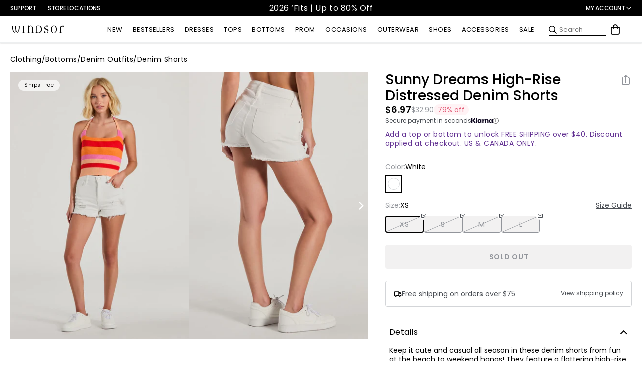

--- FILE ---
content_type: text/css
request_url: https://www.windsorstore.com/cdn/shop/t/2023/assets/layout.theme.css?v=172013845779538794391765916674
body_size: 129037
content:
/** Shopify CDN: Minification failed

Line 209:352553 Unexpected ")"
Line 209:706142 Unexpected ")"

**/
[data-simplebar] {
  position: relative;
  flex-direction: column;
  flex-wrap: wrap;
  justify-content: flex-start;
  align-content: flex-start;
  align-items: flex-start;
}

.simplebar-wrapper {
  overflow: hidden;
  width: inherit;
  height: inherit;
  max-width: inherit;
  max-height: inherit;
}

.simplebar-mask {
  direction: inherit;
  position: absolute;
  overflow: hidden;
  padding: 0;
  margin: 0;
  left: 0;
  top: 0;
  bottom: 0;
  right: 0;
  width: auto !important;
  height: auto !important;
  z-index: 0;
}

.simplebar-offset {
  direction: inherit !important;
  box-sizing: inherit !important;
  resize: none !important;
  position: absolute;
  top: 0;
  left: 0;
  bottom: 0;
  right: 0;
  padding: 0;
  margin: 0;
  -webkit-overflow-scrolling: touch;
}

.simplebar-content-wrapper {
  direction: inherit;
  box-sizing: border-box !important;
  position: relative;
  display: block;
  height: 100%; /* Required for horizontal native scrollbar to not appear if parent is taller than natural height */
  width: auto;
  visibility: visible;
  overflow: auto; /* Scroll on this element otherwise element can't have a padding applied properly */
  max-width: 100%; /* Not required for horizontal scroll to trigger */
  max-height: 100%; /* Needed for vertical scroll to trigger */
}

.simplebar-content:before,
.simplebar-content:after {
  content: ' ';
  display: table;
}

.simplebar-placeholder {
  max-height: 100%;
  max-width: 100%;
  width: 100%;
  pointer-events: none;
}

.simplebar-height-auto-observer-wrapper {
  box-sizing: inherit !important;
  height: 100%;
  width: 100%;
  max-width: 1px;
  position: relative;
  float: left;
  max-height: 1px;
  overflow: hidden;
  z-index: -1;
  padding: 0;
  margin: 0;
  pointer-events: none;
  flex-grow: inherit;
  flex-shrink: 0;
  flex-basis: 0;
}

.simplebar-height-auto-observer {
  box-sizing: inherit;
  display: block;
  opacity: 0;
  position: absolute;
  top: 0;
  left: 0;
  height: 1000%;
  width: 1000%;
  min-height: 1px;
  min-width: 1px;
  overflow: hidden;
  pointer-events: none;
  z-index: -1;
}

.simplebar-track {
  z-index: 1;
  position: absolute;
  right: 0;
  bottom: 0;
  pointer-events: none;
  overflow: hidden;
}

[data-simplebar].simplebar-dragging .simplebar-content {
  pointer-events: none;
  user-select: none;
  -webkit-user-select: none;
}

[data-simplebar].simplebar-dragging .simplebar-track {
  pointer-events: all;
}

.simplebar-scrollbar {
  position: absolute;
  right: 2px;
  width: 7px;
  min-height: 10px;
}

.simplebar-scrollbar:before {
  position: absolute;
  content: '';
  background: black;
  border-radius: 7px;
  left: 0;
  right: 0;
  opacity: 0;
  transition: opacity 0.2s linear;
}

.simplebar-track .simplebar-scrollbar.simplebar-visible:before {
  /* When hovered, remove all transitions from drag handle */
  opacity: 0.5;
  transition: opacity 0s linear;
}

.simplebar-track.simplebar-vertical {
  top: 0;
  width: 11px;
}

.simplebar-track.simplebar-vertical .simplebar-scrollbar:before {
  top: 2px;
  bottom: 2px;
}

.simplebar-track.simplebar-horizontal {
  left: 0;
  height: 11px;
}

.simplebar-track.simplebar-horizontal .simplebar-scrollbar:before {
  height: 100%;
  left: 2px;
  right: 2px;
}

.simplebar-track.simplebar-horizontal .simplebar-scrollbar {
  right: auto;
  left: 0;
  top: 2px;
  height: 7px;
  min-height: 0;
  min-width: 10px;
  width: auto;
}

/* Rtl support */
[data-simplebar-direction='rtl'] .simplebar-track.simplebar-vertical {
  right: auto;
  left: 0;
}

.hs-dummy-scrollbar-size {
  direction: rtl;
  position: fixed;
  opacity: 0;
  visibility: hidden;
  height: 500px;
  width: 500px;
  overflow-y: hidden;
  overflow-x: scroll;
}

/*! normalize.css v7.0.0 | MIT License | github.com/necolas/normalize.css */html{line-height:1.15;-ms-text-size-adjust:100%;-webkit-text-size-adjust:100%}body{margin:0}article,aside,footer,header,nav,section{display:block}h1{font-size:2em;margin:.67em 0}figcaption,figure,main{display:block}figure{margin:1em 40px}hr{box-sizing:content-box;height:0;overflow:visible}pre{font-family:monospace,monospace;font-size:1em}a{background-color:rgba(0,0,0,0);-webkit-text-decoration-skip:objects}abbr[title]{border-bottom:none;text-decoration:underline;text-decoration:underline dotted}b,strong{font-weight:inherit}b,strong{font-weight:bolder}code,kbd,samp{font-family:monospace,monospace;font-size:1em}dfn{font-style:italic}mark{background-color:#ff0;color:#000}small{font-size:80%}sub,sup{font-size:75%;line-height:0;position:relative;vertical-align:baseline}sub{bottom:-0.25em}sup{top:-0.5em}audio,video{display:inline-block}audio:not([controls]){display:none;height:0}img{border-style:none}svg:not(:root){overflow:hidden}button,input,optgroup,select,textarea{font-family:sans-serif;font-size:100%;line-height:1.15;margin:0}button,input{overflow:visible}button,select{text-transform:none}button,html [type=button],[type=reset],[type=submit]{-webkit-appearance:button}button::-moz-focus-inner,[type=button]::-moz-focus-inner,[type=reset]::-moz-focus-inner,[type=submit]::-moz-focus-inner{border-style:none;padding:0}button:-moz-focusring,[type=button]:-moz-focusring,[type=reset]:-moz-focusring,[type=submit]:-moz-focusring{outline:1px dotted ButtonText}fieldset{padding:.35em .75em .625em}legend{box-sizing:border-box;color:inherit;display:table;max-width:100%;padding:0;white-space:normal}progress{display:inline-block;vertical-align:baseline}textarea{overflow:auto}[type=checkbox],[type=radio]{box-sizing:border-box;padding:0}[type=number]::-webkit-inner-spin-button,[type=number]::-webkit-outer-spin-button{height:auto}[type=search]{-webkit-appearance:textfield;outline-offset:-2px}[type=search]::-webkit-search-cancel-button,[type=search]::-webkit-search-decoration{-webkit-appearance:none}::-webkit-file-upload-button{-webkit-appearance:button;font:inherit}details,menu{display:block}summary{display:list-item}canvas{display:inline-block}template{display:none}[hidden]{display:none}/*! Flickity v2.1.1
https://flickity.metafizzy.co
---------------------------------------------- */.flickity-enabled{position:relative}.flickity-enabled:focus{outline:none}.flickity-viewport{overflow:hidden;position:relative;height:100%}.flickity-slider{position:absolute;width:100%;height:100%}.flickity-enabled.is-draggable{-webkit-tap-highlight-color:rgba(0,0,0,0);tap-highlight-color:rgba(0,0,0,0);-webkit-user-select:none;-moz-user-select:none;-ms-user-select:none;user-select:none}.flickity-enabled.is-draggable .flickity-viewport{cursor:move;cursor:-webkit-grab;cursor:grab}.flickity-enabled.is-draggable .flickity-viewport.is-pointer-down{cursor:-webkit-grabbing;cursor:grabbing}.flickity-button{position:absolute;background:rgba(255,255,255,.75);border:none;color:#333}.flickity-button:hover{background:#fff;cursor:pointer}.flickity-button:focus{outline:none;box-shadow:0 0 0 5px #19f}.flickity-button:active{opacity:.6}.flickity-button:disabled{opacity:.3;cursor:auto;pointer-events:none}.flickity-button-icon{fill:#333}.flickity-prev-next-button{top:50%;width:48px;height:48px;border-radius:50%;transform:translateY(-50%)}.flickity-prev-next-button.previous{left:10px}.flickity-prev-next-button.next{right:10px}.flickity-rtl .flickity-prev-next-button.previous{left:auto;right:10px}.flickity-rtl .flickity-prev-next-button.next{right:auto;left:10px}.flickity-prev-next-button .flickity-button-icon{position:absolute;left:20%;top:20%;width:60%;height:60%}.flickity-page-dots{position:absolute;width:100%;bottom:-25px;padding:0;margin:0;list-style:none;text-align:center;line-height:1}.flickity-rtl .flickity-page-dots{direction:rtl}.flickity-page-dots .dot{display:inline-block;width:10px;height:10px;margin:0 8px;background:#333;border-radius:50%;opacity:.25;cursor:pointer}.flickity-page-dots .dot.is-selected{opacity:1}/*!
 * Font Awesome Pro 5.3.1 by @fontawesome - https://fontawesome.com
 * License - https://fontawesome.com/license (Commercial License)
 */.fa,.fas,.far,.fal,.fab{-moz-osx-font-smoothing:grayscale;-webkit-font-smoothing:antialiased;display:inline-block;font-style:normal;font-variant:normal;text-rendering:auto;line-height:1}.fa-lg{font-size:1.3333333333em;line-height:.75em;vertical-align:-0.0667em}.fa-xs{font-size:.75em}.fa-sm{font-size:.875em}.fa-1x{font-size:1em}.fa-2x{font-size:2em}.fa-3x{font-size:3em}.fa-4x{font-size:4em}.fa-5x{font-size:5em}.fa-6x{font-size:6em}.fa-7x{font-size:7em}.fa-8x{font-size:8em}.fa-9x{font-size:9em}.fa-10x{font-size:10em}.fa-fw{text-align:center;width:1.25em}.fa-ul{list-style-type:none;margin-left:2.5em;padding-left:0}.fa-ul>li{position:relative}.fa-li{left:-2em;position:absolute;text-align:center;width:2em;line-height:inherit}.fa-border{border:solid .08em #eee;border-radius:.1em;padding:.2em .25em .15em}.fa-pull-left{float:left}.fa-pull-right{float:right}.fa.fa-pull-left,.fas.fa-pull-left,.far.fa-pull-left,.fal.fa-pull-left,.fab.fa-pull-left{margin-right:.3em}.fa.fa-pull-right,.fas.fa-pull-right,.far.fa-pull-right,.fal.fa-pull-right,.fab.fa-pull-right{margin-left:.3em}.fa-spin{animation:fa-spin 2s infinite linear}.fa-pulse{animation:fa-spin 1s infinite steps(8)}@keyframes fa-spin{0%{transform:rotate(0deg)}100%{transform:rotate(360deg)}}.fa-rotate-90{-ms-filter:"progid:DXImageTransform.Microsoft.BasicImage(rotation=1)";transform:rotate(90deg)}.fa-rotate-180{-ms-filter:"progid:DXImageTransform.Microsoft.BasicImage(rotation=2)";transform:rotate(180deg)}.fa-rotate-270{-ms-filter:"progid:DXImageTransform.Microsoft.BasicImage(rotation=3)";transform:rotate(270deg)}.fa-flip-horizontal{-ms-filter:"progid:DXImageTransform.Microsoft.BasicImage(rotation=0, mirror=1)";transform:scale(-1, 1)}.fa-flip-vertical{-ms-filter:"progid:DXImageTransform.Microsoft.BasicImage(rotation=2, mirror=1)";transform:scale(1, -1)}.fa-flip-horizontal.fa-flip-vertical{-ms-filter:"progid:DXImageTransform.Microsoft.BasicImage(rotation=2, mirror=1)";transform:scale(-1, -1)}:root .fa-rotate-90,:root .fa-rotate-180,:root .fa-rotate-270,:root .fa-flip-horizontal,:root .fa-flip-vertical{filter:none}.fa-stack{display:inline-block;height:2em;line-height:2em;position:relative;vertical-align:middle;width:2em}.fa-stack-1x,.fa-stack-2x{left:0;position:absolute;text-align:center;width:100%}.fa-stack-1x{line-height:inherit}.fa-stack-2x{font-size:2em}.fa-inverse{color:#fff}.fa-500px:before{content:""}.fa-abacus:before{content:""}.fa-accessible-icon:before{content:""}.fa-accusoft:before{content:""}.fa-ad:before{content:""}.fa-address-book:before{content:""}.fa-address-card:before{content:""}.fa-adjust:before{content:""}.fa-adn:before{content:""}.fa-adversal:before{content:""}.fa-affiliatetheme:before{content:""}.fa-air-freshener:before{content:""}.fa-alarm-clock:before{content:""}.fa-algolia:before{content:""}.fa-align-center:before{content:""}.fa-align-justify:before{content:""}.fa-align-left:before{content:""}.fa-align-right:before{content:""}.fa-alipay:before{content:""}.fa-allergies:before{content:""}.fa-amazon:before{content:""}.fa-amazon-pay:before{content:""}.fa-ambulance:before{content:""}.fa-american-sign-language-interpreting:before{content:""}.fa-amilia:before{content:""}.fa-analytics:before{content:""}.fa-anchor:before{content:""}.fa-android:before{content:""}.fa-angellist:before{content:""}.fa-angle-double-down:before{content:""}.fa-angle-double-left:before{content:""}.fa-angle-double-right:before{content:""}.fa-angle-double-up:before{content:""}.fa-angle-down:before{content:""}.fa-angle-left:before{content:""}.fa-angle-right:before{content:""}.fa-angle-up:before{content:""}.fa-angry:before{content:""}.fa-angrycreative:before{content:""}.fa-angular:before{content:""}.fa-ankh:before{content:""}.fa-app-store:before{content:""}.fa-app-store-ios:before{content:""}.fa-apper:before{content:""}.fa-apple:before{content:""}.fa-apple-alt:before{content:""}.fa-apple-pay:before{content:""}.fa-archive:before{content:""}.fa-archway:before{content:""}.fa-arrow-alt-circle-down:before{content:""}.fa-arrow-alt-circle-left:before{content:""}.fa-arrow-alt-circle-right:before{content:""}.fa-arrow-alt-circle-up:before{content:""}.fa-arrow-alt-down:before{content:""}.fa-arrow-alt-from-bottom:before{content:""}.fa-arrow-alt-from-left:before{content:""}.fa-arrow-alt-from-right:before{content:""}.fa-arrow-alt-from-top:before{content:""}.fa-arrow-alt-left:before{content:""}.fa-arrow-alt-right:before{content:""}.fa-arrow-alt-square-down:before{content:""}.fa-arrow-alt-square-left:before{content:""}.fa-arrow-alt-square-right:before{content:""}.fa-arrow-alt-square-up:before{content:""}.fa-arrow-alt-to-bottom:before{content:""}.fa-arrow-alt-to-left:before{content:""}.fa-arrow-alt-to-right:before{content:""}.fa-arrow-alt-to-top:before{content:""}.fa-arrow-alt-up:before{content:""}.fa-arrow-circle-down:before{content:""}.fa-arrow-circle-left:before{content:""}.fa-arrow-circle-right:before{content:""}.fa-arrow-circle-up:before{content:""}.fa-arrow-down:before{content:""}.fa-arrow-from-bottom:before{content:""}.fa-arrow-from-left:before{content:""}.fa-arrow-from-right:before{content:""}.fa-arrow-from-top:before{content:""}.fa-arrow-left:before{content:""}.fa-arrow-right:before{content:""}.fa-arrow-square-down:before{content:""}.fa-arrow-square-left:before{content:""}.fa-arrow-square-right:before{content:""}.fa-arrow-square-up:before{content:""}.fa-arrow-to-bottom:before{content:""}.fa-arrow-to-left:before{content:""}.fa-arrow-to-right:before{content:""}.fa-arrow-to-top:before{content:""}.fa-arrow-up:before{content:""}.fa-arrows:before{content:""}.fa-arrows-alt:before{content:""}.fa-arrows-alt-h:before{content:""}.fa-arrows-alt-v:before{content:""}.fa-arrows-h:before{content:""}.fa-arrows-v:before{content:""}.fa-assistive-listening-systems:before{content:""}.fa-asterisk:before{content:""}.fa-asymmetrik:before{content:""}.fa-at:before{content:""}.fa-atlas:before{content:""}.fa-atom:before{content:""}.fa-atom-alt:before{content:""}.fa-audible:before{content:""}.fa-audio-description:before{content:""}.fa-autoprefixer:before{content:""}.fa-avianex:before{content:""}.fa-aviato:before{content:""}.fa-award:before{content:""}.fa-aws:before{content:""}.fa-backpack:before{content:""}.fa-backspace:before{content:""}.fa-backward:before{content:""}.fa-badge:before{content:""}.fa-badge-check:before{content:""}.fa-badge-dollar:before{content:""}.fa-badge-percent:before{content:""}.fa-balance-scale:before{content:""}.fa-balance-scale-left:before{content:""}.fa-balance-scale-right:before{content:""}.fa-ban:before{content:""}.fa-band-aid:before{content:""}.fa-bandcamp:before{content:""}.fa-barcode:before{content:""}.fa-barcode-alt:before{content:""}.fa-barcode-read:before{content:""}.fa-barcode-scan:before{content:""}.fa-bars:before{content:""}.fa-baseball:before{content:""}.fa-baseball-ball:before{content:""}.fa-basketball-ball:before{content:""}.fa-basketball-hoop:before{content:""}.fa-bath:before{content:""}.fa-battery-bolt:before{content:""}.fa-battery-empty:before{content:""}.fa-battery-full:before{content:""}.fa-battery-half:before{content:""}.fa-battery-quarter:before{content:""}.fa-battery-slash:before{content:""}.fa-battery-three-quarters:before{content:""}.fa-bed:before{content:""}.fa-beer:before{content:""}.fa-behance:before{content:""}.fa-behance-square:before{content:""}.fa-bell:before{content:""}.fa-bell-school:before{content:""}.fa-bell-school-slash:before{content:""}.fa-bell-slash:before{content:""}.fa-bezier-curve:before{content:""}.fa-bible:before{content:""}.fa-bicycle:before{content:""}.fa-bimobject:before{content:""}.fa-binoculars:before{content:""}.fa-birthday-cake:before{content:""}.fa-bitbucket:before{content:""}.fa-bitcoin:before{content:""}.fa-bity:before{content:""}.fa-black-tie:before{content:""}.fa-blackberry:before{content:""}.fa-blanket:before{content:""}.fa-blender:before{content:""}.fa-blind:before{content:""}.fa-blogger:before{content:""}.fa-blogger-b:before{content:""}.fa-bluetooth:before{content:""}.fa-bluetooth-b:before{content:""}.fa-bold:before{content:""}.fa-bolt:before{content:""}.fa-bomb:before{content:""}.fa-bone:before{content:""}.fa-bone-break:before{content:""}.fa-bong:before{content:""}.fa-book:before{content:""}.fa-book-alt:before{content:""}.fa-book-heart:before{content:""}.fa-book-open:before{content:""}.fa-book-reader:before{content:""}.fa-bookmark:before{content:""}.fa-books:before{content:""}.fa-bowling-ball:before{content:""}.fa-bowling-pins:before{content:""}.fa-box:before{content:""}.fa-box-alt:before{content:""}.fa-box-check:before{content:""}.fa-box-fragile:before{content:""}.fa-box-full:before{content:""}.fa-box-heart:before{content:""}.fa-box-open:before{content:""}.fa-box-up:before{content:""}.fa-box-usd:before{content:""}.fa-boxes:before{content:""}.fa-boxes-alt:before{content:""}.fa-boxing-glove:before{content:""}.fa-braille:before{content:""}.fa-brain:before{content:""}.fa-briefcase:before{content:""}.fa-briefcase-medical:before{content:""}.fa-broadcast-tower:before{content:""}.fa-broom:before{content:""}.fa-browser:before{content:""}.fa-brush:before{content:""}.fa-btc:before{content:""}.fa-bug:before{content:""}.fa-building:before{content:""}.fa-bullhorn:before{content:""}.fa-bullseye:before{content:""}.fa-bullseye-arrow:before{content:""}.fa-bullseye-pointer:before{content:""}.fa-burn:before{content:""}.fa-buromobelexperte:before{content:""}.fa-bus:before{content:""}.fa-bus-alt:before{content:""}.fa-bus-school:before{content:""}.fa-business-time:before{content:""}.fa-buysellads:before{content:""}.fa-cabinet-filing:before{content:""}.fa-calculator:before{content:""}.fa-calculator-alt:before{content:""}.fa-calendar:before{content:""}.fa-calendar-alt:before{content:""}.fa-calendar-check:before{content:""}.fa-calendar-edit:before{content:""}.fa-calendar-exclamation:before{content:""}.fa-calendar-minus:before{content:""}.fa-calendar-plus:before{content:""}.fa-calendar-times:before{content:""}.fa-camera:before{content:""}.fa-camera-alt:before{content:""}.fa-camera-retro:before{content:""}.fa-cannabis:before{content:""}.fa-capsules:before{content:""}.fa-car:before{content:""}.fa-car-alt:before{content:""}.fa-car-battery:before{content:""}.fa-car-bump:before{content:""}.fa-car-crash:before{content:""}.fa-car-garage:before{content:""}.fa-car-mechanic:before{content:""}.fa-car-side:before{content:""}.fa-car-tilt:before{content:""}.fa-car-wash:before{content:""}.fa-caret-circle-down:before{content:""}.fa-caret-circle-left:before{content:""}.fa-caret-circle-right:before{content:""}.fa-caret-circle-up:before{content:""}.fa-caret-down:before{content:""}.fa-caret-left:before{content:""}.fa-caret-right:before{content:""}.fa-caret-square-down:before{content:""}.fa-caret-square-left:before{content:""}.fa-caret-square-right:before{content:""}.fa-caret-square-up:before{content:""}.fa-caret-up:before{content:""}.fa-cart-arrow-down:before{content:""}.fa-cart-plus:before{content:""}.fa-cc-amazon-pay:before{content:""}.fa-cc-amex:before{content:""}.fa-cc-apple-pay:before{content:""}.fa-cc-diners-club:before{content:""}.fa-cc-discover:before{content:""}.fa-cc-jcb:before{content:""}.fa-cc-mastercard:before{content:""}.fa-cc-paypal:before{content:""}.fa-cc-stripe:before{content:""}.fa-cc-visa:before{content:""}.fa-centercode:before{content:""}.fa-certificate:before{content:""}.fa-chalkboard:before{content:""}.fa-chalkboard-teacher:before{content:""}.fa-charging-station:before{content:""}.fa-chart-area:before{content:""}.fa-chart-bar:before{content:""}.fa-chart-line:before{content:""}.fa-chart-line-down:before{content:""}.fa-chart-pie:before{content:""}.fa-chart-pie-alt:before{content:""}.fa-check:before{content:""}.fa-check-circle:before{content:""}.fa-check-double:before{content:""}.fa-check-square:before{content:""}.fa-chess:before{content:""}.fa-chess-bishop:before{content:""}.fa-chess-bishop-alt:before{content:""}.fa-chess-board:before{content:""}.fa-chess-clock:before{content:""}.fa-chess-clock-alt:before{content:""}.fa-chess-king:before{content:""}.fa-chess-king-alt:before{content:""}.fa-chess-knight:before{content:""}.fa-chess-knight-alt:before{content:""}.fa-chess-pawn:before{content:""}.fa-chess-pawn-alt:before{content:""}.fa-chess-queen:before{content:""}.fa-chess-queen-alt:before{content:""}.fa-chess-rook:before{content:""}.fa-chess-rook-alt:before{content:""}.fa-chevron-circle-down:before{content:""}.fa-chevron-circle-left:before{content:""}.fa-chevron-circle-right:before{content:""}.fa-chevron-circle-up:before{content:""}.fa-chevron-double-down:before{content:""}.fa-chevron-double-left:before{content:""}.fa-chevron-double-right:before{content:""}.fa-chevron-double-up:before{content:""}.fa-chevron-down:before{content:""}.fa-chevron-left:before{content:""}.fa-chevron-right:before{content:""}.fa-chevron-square-down:before{content:""}.fa-chevron-square-left:before{content:""}.fa-chevron-square-right:before{content:""}.fa-chevron-square-up:before{content:""}.fa-chevron-up:before{content:""}.fa-child:before{content:""}.fa-chrome:before{content:""}.fa-church:before{content:""}.fa-circle:before{content:""}.fa-circle-notch:before{content:""}.fa-city:before{content:""}.fa-clipboard:before{content:""}.fa-clipboard-check:before{content:""}.fa-clipboard-list:before{content:""}.fa-clipboard-prescription:before{content:""}.fa-clock:before{content:""}.fa-clone:before{content:""}.fa-closed-captioning:before{content:""}.fa-cloud:before{content:""}.fa-cloud-download:before{content:""}.fa-cloud-download-alt:before{content:""}.fa-cloud-upload:before{content:""}.fa-cloud-upload-alt:before{content:""}.fa-cloudscale:before{content:""}.fa-cloudsmith:before{content:""}.fa-cloudversify:before{content:""}.fa-club:before{content:""}.fa-cocktail:before{content:""}.fa-code:before{content:""}.fa-code-branch:before{content:""}.fa-code-commit:before{content:""}.fa-code-merge:before{content:""}.fa-codepen:before{content:""}.fa-codiepie:before{content:""}.fa-coffee:before{content:""}.fa-cog:before{content:""}.fa-cogs:before{content:""}.fa-coins:before{content:""}.fa-columns:before{content:""}.fa-comment:before{content:""}.fa-comment-alt:before{content:""}.fa-comment-alt-check:before{content:""}.fa-comment-alt-dollar:before{content:""}.fa-comment-alt-dots:before{content:""}.fa-comment-alt-edit:before{content:""}.fa-comment-alt-exclamation:before{content:""}.fa-comment-alt-lines:before{content:""}.fa-comment-alt-minus:before{content:""}.fa-comment-alt-plus:before{content:""}.fa-comment-alt-slash:before{content:""}.fa-comment-alt-smile:before{content:""}.fa-comment-alt-times:before{content:""}.fa-comment-check:before{content:""}.fa-comment-dollar:before{content:""}.fa-comment-dots:before{content:""}.fa-comment-edit:before{content:""}.fa-comment-exclamation:before{content:""}.fa-comment-lines:before{content:""}.fa-comment-minus:before{content:""}.fa-comment-plus:before{content:""}.fa-comment-slash:before{content:""}.fa-comment-smile:before{content:""}.fa-comment-times:before{content:""}.fa-comments:before{content:""}.fa-comments-alt:before{content:""}.fa-comments-alt-dollar:before{content:""}.fa-comments-dollar:before{content:""}.fa-compact-disc:before{content:""}.fa-compass:before{content:""}.fa-compass-slash:before{content:""}.fa-compress:before{content:""}.fa-compress-alt:before{content:""}.fa-compress-wide:before{content:""}.fa-concierge-bell:before{content:""}.fa-connectdevelop:before{content:""}.fa-container-storage:before{content:""}.fa-contao:before{content:""}.fa-conveyor-belt:before{content:""}.fa-conveyor-belt-alt:before{content:""}.fa-cookie:before{content:""}.fa-cookie-bite:before{content:""}.fa-copy:before{content:""}.fa-copyright:before{content:""}.fa-couch:before{content:""}.fa-cpanel:before{content:""}.fa-creative-commons:before{content:""}.fa-creative-commons-by:before{content:""}.fa-creative-commons-nc:before{content:""}.fa-creative-commons-nc-eu:before{content:""}.fa-creative-commons-nc-jp:before{content:""}.fa-creative-commons-nd:before{content:""}.fa-creative-commons-pd:before{content:""}.fa-creative-commons-pd-alt:before{content:""}.fa-creative-commons-remix:before{content:""}.fa-creative-commons-sa:before{content:""}.fa-creative-commons-sampling:before{content:""}.fa-creative-commons-sampling-plus:before{content:""}.fa-creative-commons-share:before{content:""}.fa-creative-commons-zero:before{content:""}.fa-credit-card:before{content:""}.fa-credit-card-blank:before{content:""}.fa-credit-card-front:before{content:""}.fa-cricket:before{content:""}.fa-crop:before{content:""}.fa-crop-alt:before{content:""}.fa-cross:before{content:""}.fa-crosshairs:before{content:""}.fa-crow:before{content:""}.fa-crown:before{content:""}.fa-css3:before{content:""}.fa-css3-alt:before{content:""}.fa-cube:before{content:""}.fa-cubes:before{content:""}.fa-curling:before{content:""}.fa-cut:before{content:""}.fa-cuttlefish:before{content:""}.fa-d-and-d:before{content:""}.fa-dashcube:before{content:""}.fa-database:before{content:""}.fa-deaf:before{content:""}.fa-delicious:before{content:""}.fa-deploydog:before{content:""}.fa-deskpro:before{content:""}.fa-desktop:before{content:""}.fa-desktop-alt:before{content:""}.fa-deviantart:before{content:""}.fa-dharmachakra:before{content:""}.fa-diagnoses:before{content:""}.fa-diamond:before{content:""}.fa-dice:before{content:""}.fa-dice-five:before{content:""}.fa-dice-four:before{content:""}.fa-dice-one:before{content:""}.fa-dice-six:before{content:""}.fa-dice-three:before{content:""}.fa-dice-two:before{content:""}.fa-digg:before{content:""}.fa-digital-ocean:before{content:""}.fa-digital-tachograph:before{content:""}.fa-diploma:before{content:""}.fa-directions:before{content:""}.fa-discord:before{content:""}.fa-discourse:before{content:""}.fa-divide:before{content:""}.fa-dizzy:before{content:""}.fa-dna:before{content:""}.fa-do-not-enter:before{content:""}.fa-dochub:before{content:""}.fa-docker:before{content:""}.fa-dollar-sign:before{content:""}.fa-dolly:before{content:""}.fa-dolly-empty:before{content:""}.fa-dolly-flatbed:before{content:""}.fa-dolly-flatbed-alt:before{content:""}.fa-dolly-flatbed-empty:before{content:""}.fa-donate:before{content:""}.fa-door-closed:before{content:""}.fa-door-open:before{content:""}.fa-dot-circle:before{content:""}.fa-dove:before{content:""}.fa-download:before{content:""}.fa-draft2digital:before{content:""}.fa-drafting-compass:before{content:""}.fa-draw-circle:before{content:""}.fa-draw-polygon:before{content:""}.fa-draw-square:before{content:""}.fa-dribbble:before{content:""}.fa-dribbble-square:before{content:""}.fa-dropbox:before{content:""}.fa-drum:before{content:""}.fa-drum-steelpan:before{content:""}.fa-drupal:before{content:""}.fa-dumbbell:before{content:""}.fa-dyalog:before{content:""}.fa-ear:before{content:""}.fa-earlybirds:before{content:""}.fa-ebay:before{content:""}.fa-edge:before{content:""}.fa-edit:before{content:""}.fa-eject:before{content:""}.fa-elementor:before{content:""}.fa-ellipsis-h:before{content:""}.fa-ellipsis-h-alt:before{content:""}.fa-ellipsis-v:before{content:""}.fa-ellipsis-v-alt:before{content:""}.fa-ello:before{content:""}.fa-ember:before{content:""}.fa-empire:before{content:""}.fa-empty-set:before{content:""}.fa-engine-warning:before{content:""}.fa-envelope:before{content:""}.fa-envelope-open:before{content:""}.fa-envelope-open-dollar:before{content:""}.fa-envelope-open-text:before{content:""}.fa-envelope-square:before{content:""}.fa-envira:before{content:""}.fa-equals:before{content:""}.fa-eraser:before{content:""}.fa-erlang:before{content:""}.fa-ethereum:before{content:""}.fa-etsy:before{content:""}.fa-euro-sign:before{content:""}.fa-exchange:before{content:""}.fa-exchange-alt:before{content:""}.fa-exclamation:before{content:""}.fa-exclamation-circle:before{content:""}.fa-exclamation-square:before{content:""}.fa-exclamation-triangle:before{content:""}.fa-expand:before{content:""}.fa-expand-alt:before{content:""}.fa-expand-arrows:before{content:""}.fa-expand-arrows-alt:before{content:""}.fa-expand-wide:before{content:""}.fa-expeditedssl:before{content:""}.fa-external-link:before{content:""}.fa-external-link-alt:before{content:""}.fa-external-link-square:before{content:""}.fa-external-link-square-alt:before{content:""}.fa-eye:before{content:""}.fa-eye-dropper:before{content:""}.fa-eye-slash:before{content:""}.fa-facebook:before{content:""}.fa-facebook-f:before{content:""}.fa-facebook-messenger:before{content:""}.fa-facebook-square:before{content:""}.fa-fast-backward:before{content:""}.fa-fast-forward:before{content:""}.fa-fax:before{content:""}.fa-feather:before{content:""}.fa-feather-alt:before{content:""}.fa-female:before{content:""}.fa-field-hockey:before{content:""}.fa-fighter-jet:before{content:""}.fa-file:before{content:""}.fa-file-alt:before{content:""}.fa-file-archive:before{content:""}.fa-file-audio:before{content:""}.fa-file-certificate:before{content:""}.fa-file-chart-line:before{content:""}.fa-file-chart-pie:before{content:""}.fa-file-check:before{content:""}.fa-file-code:before{content:""}.fa-file-contract:before{content:""}.fa-file-download:before{content:""}.fa-file-edit:before{content:""}.fa-file-excel:before{content:""}.fa-file-exclamation:before{content:""}.fa-file-export:before{content:""}.fa-file-image:before{content:""}.fa-file-import:before{content:""}.fa-file-invoice:before{content:""}.fa-file-invoice-dollar:before{content:""}.fa-file-medical:before{content:""}.fa-file-medical-alt:before{content:""}.fa-file-minus:before{content:""}.fa-file-pdf:before{content:""}.fa-file-plus:before{content:""}.fa-file-powerpoint:before{content:""}.fa-file-prescription:before{content:""}.fa-file-signature:before{content:""}.fa-file-spreadsheet:before{content:""}.fa-file-times:before{content:""}.fa-file-upload:before{content:""}.fa-file-user:before{content:""}.fa-file-video:before{content:""}.fa-file-word:before{content:""}.fa-fill:before{content:""}.fa-fill-drip:before{content:""}.fa-film:before{content:""}.fa-film-alt:before{content:""}.fa-filter:before{content:""}.fa-fingerprint:before{content:""}.fa-fire:before{content:""}.fa-fire-extinguisher:before{content:""}.fa-firefox:before{content:""}.fa-first-aid:before{content:""}.fa-first-order:before{content:""}.fa-first-order-alt:before{content:""}.fa-firstdraft:before{content:""}.fa-fish:before{content:""}.fa-flag:before{content:""}.fa-flag-checkered:before{content:""}.fa-flask:before{content:""}.fa-flickr:before{content:""}.fa-flipboard:before{content:""}.fa-flushed:before{content:""}.fa-fly:before{content:""}.fa-folder:before{content:""}.fa-folder-minus:before{content:""}.fa-folder-open:before{content:""}.fa-folder-plus:before{content:""}.fa-folder-times:before{content:""}.fa-folders:before{content:""}.fa-font:before{content:""}.fa-font-awesome:before{content:""}.fa-font-awesome-alt:before{content:""}.fa-font-awesome-flag:before{content:""}.fa-font-awesome-logo-full:before{content:""}.fa-fonticons:before{content:""}.fa-fonticons-fi:before{content:""}.fa-football-ball:before{content:""}.fa-football-helmet:before{content:""}.fa-forklift:before{content:""}.fa-fort-awesome:before{content:""}.fa-fort-awesome-alt:before{content:""}.fa-forumbee:before{content:""}.fa-forward:before{content:""}.fa-foursquare:before{content:""}.fa-fragile:before{content:""}.fa-free-code-camp:before{content:""}.fa-freebsd:before{content:""}.fa-frog:before{content:""}.fa-frown:before{content:""}.fa-frown-open:before{content:""}.fa-fulcrum:before{content:""}.fa-function:before{content:""}.fa-funnel-dollar:before{content:""}.fa-futbol:before{content:""}.fa-galactic-republic:before{content:""}.fa-galactic-senate:before{content:""}.fa-gamepad:before{content:""}.fa-gas-pump:before{content:""}.fa-gas-pump-slash:before{content:""}.fa-gavel:before{content:""}.fa-gem:before{content:""}.fa-genderless:before{content:""}.fa-get-pocket:before{content:""}.fa-gg:before{content:""}.fa-gg-circle:before{content:""}.fa-gift:before{content:""}.fa-gift-card:before{content:""}.fa-git:before{content:""}.fa-git-square:before{content:""}.fa-github:before{content:""}.fa-github-alt:before{content:""}.fa-github-square:before{content:""}.fa-gitkraken:before{content:""}.fa-gitlab:before{content:""}.fa-gitter:before{content:""}.fa-glass-martini:before{content:""}.fa-glass-martini-alt:before{content:""}.fa-glasses:before{content:""}.fa-glasses-alt:before{content:""}.fa-glide:before{content:""}.fa-glide-g:before{content:""}.fa-globe:before{content:""}.fa-globe-africa:before{content:""}.fa-globe-americas:before{content:""}.fa-globe-asia:before{content:""}.fa-globe-stand:before{content:""}.fa-gofore:before{content:""}.fa-golf-ball:before{content:""}.fa-golf-club:before{content:""}.fa-goodreads:before{content:""}.fa-goodreads-g:before{content:""}.fa-google:before{content:""}.fa-google-drive:before{content:""}.fa-google-play:before{content:""}.fa-google-plus:before{content:""}.fa-google-plus-g:before{content:""}.fa-google-plus-square:before{content:""}.fa-google-wallet:before{content:""}.fa-gopuram:before{content:""}.fa-graduation-cap:before{content:""}.fa-gratipay:before{content:""}.fa-grav:before{content:""}.fa-greater-than:before{content:""}.fa-greater-than-equal:before{content:""}.fa-grimace:before{content:""}.fa-grin:before{content:""}.fa-grin-alt:before{content:""}.fa-grin-beam:before{content:""}.fa-grin-beam-sweat:before{content:""}.fa-grin-hearts:before{content:""}.fa-grin-squint:before{content:""}.fa-grin-squint-tears:before{content:""}.fa-grin-stars:before{content:""}.fa-grin-tears:before{content:""}.fa-grin-tongue:before{content:""}.fa-grin-tongue-squint:before{content:""}.fa-grin-tongue-wink:before{content:""}.fa-grin-wink:before{content:""}.fa-grip-horizontal:before{content:""}.fa-grip-vertical:before{content:""}.fa-gripfire:before{content:""}.fa-grunt:before{content:""}.fa-gulp:before{content:""}.fa-h-square:before{content:""}.fa-h1:before{content:""}.fa-h2:before{content:""}.fa-h3:before{content:""}.fa-hacker-news:before{content:""}.fa-hacker-news-square:before{content:""}.fa-hackerrank:before{content:""}.fa-hamsa:before{content:""}.fa-hand-heart:before{content:""}.fa-hand-holding:before{content:""}.fa-hand-holding-box:before{content:""}.fa-hand-holding-heart:before{content:""}.fa-hand-holding-seedling:before{content:""}.fa-hand-holding-usd:before{content:""}.fa-hand-holding-water:before{content:""}.fa-hand-lizard:before{content:""}.fa-hand-paper:before{content:""}.fa-hand-peace:before{content:""}.fa-hand-point-down:before{content:""}.fa-hand-point-left:before{content:""}.fa-hand-point-right:before{content:""}.fa-hand-point-up:before{content:""}.fa-hand-pointer:before{content:""}.fa-hand-receiving:before{content:""}.fa-hand-rock:before{content:""}.fa-hand-scissors:before{content:""}.fa-hand-spock:before{content:""}.fa-hands:before{content:""}.fa-hands-heart:before{content:""}.fa-hands-helping:before{content:""}.fa-hands-usd:before{content:""}.fa-handshake:before{content:""}.fa-handshake-alt:before{content:""}.fa-hashtag:before{content:""}.fa-haykal:before{content:""}.fa-hdd:before{content:""}.fa-heading:before{content:""}.fa-headphones:before{content:""}.fa-headphones-alt:before{content:""}.fa-headset:before{content:""}.fa-heart:before{content:""}.fa-heart-circle:before{content:""}.fa-heart-rate:before{content:""}.fa-heart-square:before{content:""}.fa-heartbeat:before{content:""}.fa-helicopter:before{content:""}.fa-hexagon:before{content:""}.fa-highlighter:before{content:""}.fa-hips:before{content:""}.fa-hire-a-helper:before{content:""}.fa-history:before{content:""}.fa-hockey-puck:before{content:""}.fa-hockey-sticks:before{content:""}.fa-home:before{content:""}.fa-home-heart:before{content:""}.fa-hooli:before{content:""}.fa-hornbill:before{content:""}.fa-hospital:before{content:""}.fa-hospital-alt:before{content:""}.fa-hospital-symbol:before{content:""}.fa-hot-tub:before{content:""}.fa-hotel:before{content:""}.fa-hotjar:before{content:""}.fa-hourglass:before{content:""}.fa-hourglass-end:before{content:""}.fa-hourglass-half:before{content:""}.fa-hourglass-start:before{content:""}.fa-houzz:before{content:""}.fa-html5:before{content:""}.fa-hubspot:before{content:""}.fa-i-cursor:before{content:""}.fa-id-badge:before{content:""}.fa-id-card:before{content:""}.fa-id-card-alt:before{content:""}.fa-image:before{content:""}.fa-images:before{content:""}.fa-imdb:before{content:""}.fa-inbox:before{content:""}.fa-inbox-in:before{content:""}.fa-inbox-out:before{content:""}.fa-indent:before{content:""}.fa-industry:before{content:""}.fa-industry-alt:before{content:""}.fa-infinity:before{content:""}.fa-info:before{content:""}.fa-info-circle:before{content:""}.fa-info-square:before{content:""}.fa-inhaler:before{content:""}.fa-instagram:before{content:""}.fa-integral:before{content:""}.fa-internet-explorer:before{content:""}.fa-intersection:before{content:""}.fa-inventory:before{content:""}.fa-ioxhost:before{content:""}.fa-italic:before{content:""}.fa-itunes:before{content:""}.fa-itunes-note:before{content:""}.fa-jack-o-lantern:before{content:""}.fa-java:before{content:""}.fa-jedi:before{content:""}.fa-jedi-order:before{content:""}.fa-jenkins:before{content:""}.fa-joget:before{content:""}.fa-joint:before{content:""}.fa-joomla:before{content:""}.fa-journal-whills:before{content:""}.fa-js:before{content:""}.fa-js-square:before{content:""}.fa-jsfiddle:before{content:""}.fa-kaaba:before{content:""}.fa-kaggle:before{content:""}.fa-key:before{content:""}.fa-keybase:before{content:""}.fa-keyboard:before{content:""}.fa-keycdn:before{content:""}.fa-keynote:before{content:""}.fa-khanda:before{content:""}.fa-kickstarter:before{content:""}.fa-kickstarter-k:before{content:""}.fa-kidneys:before{content:""}.fa-kiss:before{content:""}.fa-kiss-beam:before{content:""}.fa-kiss-wink-heart:before{content:""}.fa-kiwi-bird:before{content:""}.fa-korvue:before{content:""}.fa-lambda:before{content:""}.fa-lamp:before{content:""}.fa-landmark:before{content:""}.fa-language:before{content:""}.fa-laptop:before{content:""}.fa-laptop-code:before{content:""}.fa-laravel:before{content:""}.fa-lastfm:before{content:""}.fa-lastfm-square:before{content:""}.fa-laugh:before{content:""}.fa-laugh-beam:before{content:""}.fa-laugh-squint:before{content:""}.fa-laugh-wink:before{content:""}.fa-layer-group:before{content:""}.fa-layer-minus:before{content:""}.fa-layer-plus:before{content:""}.fa-leaf:before{content:""}.fa-leaf-heart:before{content:""}.fa-leanpub:before{content:""}.fa-lemon:before{content:""}.fa-less:before{content:""}.fa-less-than:before{content:""}.fa-less-than-equal:before{content:""}.fa-level-down:before{content:""}.fa-level-down-alt:before{content:""}.fa-level-up:before{content:""}.fa-level-up-alt:before{content:""}.fa-life-ring:before{content:""}.fa-lightbulb:before{content:""}.fa-lightbulb-dollar:before{content:""}.fa-lightbulb-exclamation:before{content:""}.fa-lightbulb-on:before{content:""}.fa-lightbulb-slash:before{content:""}.fa-line:before{content:""}.fa-link:before{content:""}.fa-linkedin:before{content:""}.fa-linkedin-in:before{content:""}.fa-linode:before{content:""}.fa-linux:before{content:""}.fa-lips:before{content:""}.fa-lira-sign:before{content:""}.fa-list:before{content:""}.fa-list-alt:before{content:""}.fa-list-ol:before{content:""}.fa-list-ul:before{content:""}.fa-location:before{content:""}.fa-location-arrow:before{content:""}.fa-location-circle:before{content:""}.fa-location-slash:before{content:""}.fa-lock:before{content:""}.fa-lock-alt:before{content:""}.fa-lock-open:before{content:""}.fa-lock-open-alt:before{content:""}.fa-long-arrow-alt-down:before{content:""}.fa-long-arrow-alt-left:before{content:""}.fa-long-arrow-alt-right:before{content:""}.fa-long-arrow-alt-up:before{content:""}.fa-long-arrow-down:before{content:""}.fa-long-arrow-left:before{content:""}.fa-long-arrow-right:before{content:""}.fa-long-arrow-up:before{content:""}.fa-loveseat:before{content:""}.fa-low-vision:before{content:""}.fa-luchador:before{content:""}.fa-luggage-cart:before{content:""}.fa-lungs:before{content:""}.fa-lyft:before{content:""}.fa-magento:before{content:""}.fa-magic:before{content:""}.fa-magnet:before{content:""}.fa-mail-bulk:before{content:""}.fa-mailchimp:before{content:""}.fa-male:before{content:""}.fa-mandalorian:before{content:""}.fa-map:before{content:""}.fa-map-marked:before{content:""}.fa-map-marked-alt:before{content:""}.fa-map-marker:before{content:""}.fa-map-marker-alt:before{content:""}.fa-map-marker-alt-slash:before{content:""}.fa-map-marker-check:before{content:""}.fa-map-marker-edit:before{content:""}.fa-map-marker-exclamation:before{content:""}.fa-map-marker-minus:before{content:""}.fa-map-marker-plus:before{content:""}.fa-map-marker-question:before{content:""}.fa-map-marker-slash:before{content:""}.fa-map-marker-smile:before{content:""}.fa-map-marker-times:before{content:""}.fa-map-pin:before{content:""}.fa-map-signs:before{content:""}.fa-markdown:before{content:""}.fa-marker:before{content:""}.fa-mars:before{content:""}.fa-mars-double:before{content:""}.fa-mars-stroke:before{content:""}.fa-mars-stroke-h:before{content:""}.fa-mars-stroke-v:before{content:""}.fa-mastodon:before{content:""}.fa-maxcdn:before{content:""}.fa-medal:before{content:""}.fa-medapps:before{content:""}.fa-medium:before{content:""}.fa-medium-m:before{content:""}.fa-medkit:before{content:""}.fa-medrt:before{content:""}.fa-meetup:before{content:""}.fa-megaphone:before{content:""}.fa-megaport:before{content:""}.fa-meh:before{content:""}.fa-meh-blank:before{content:""}.fa-meh-rolling-eyes:before{content:""}.fa-memory:before{content:""}.fa-menorah:before{content:""}.fa-mercury:before{content:""}.fa-microchip:before{content:""}.fa-microphone:before{content:""}.fa-microphone-alt:before{content:""}.fa-microphone-alt-slash:before{content:""}.fa-microphone-slash:before{content:""}.fa-microscope:before{content:""}.fa-microsoft:before{content:""}.fa-mind-share:before{content:""}.fa-minus:before{content:""}.fa-minus-circle:before{content:""}.fa-minus-hexagon:before{content:""}.fa-minus-octagon:before{content:""}.fa-minus-square:before{content:""}.fa-mix:before{content:""}.fa-mixcloud:before{content:""}.fa-mizuni:before{content:""}.fa-mobile:before{content:""}.fa-mobile-alt:before{content:""}.fa-mobile-android:before{content:""}.fa-mobile-android-alt:before{content:""}.fa-modx:before{content:""}.fa-monero:before{content:""}.fa-money-bill:before{content:""}.fa-money-bill-alt:before{content:""}.fa-money-bill-wave:before{content:""}.fa-money-bill-wave-alt:before{content:""}.fa-money-check:before{content:""}.fa-money-check-alt:before{content:""}.fa-monitor-heart-rate:before{content:""}.fa-monument:before{content:""}.fa-moon:before{content:""}.fa-mortar-pestle:before{content:""}.fa-mosque:before{content:""}.fa-motorcycle:before{content:""}.fa-mouse-pointer:before{content:""}.fa-music:before{content:""}.fa-napster:before{content:""}.fa-neos:before{content:""}.fa-neuter:before{content:""}.fa-newspaper:before{content:""}.fa-nimblr:before{content:""}.fa-nintendo-switch:before{content:""}.fa-node:before{content:""}.fa-node-js:before{content:""}.fa-not-equal:before{content:""}.fa-notes-medical:before{content:""}.fa-npm:before{content:""}.fa-ns8:before{content:""}.fa-nutritionix:before{content:""}.fa-object-group:before{content:""}.fa-object-ungroup:before{content:""}.fa-octagon:before{content:""}.fa-odnoklassniki:before{content:""}.fa-odnoklassniki-square:before{content:""}.fa-oil-can:before{content:""}.fa-oil-temp:before{content:""}.fa-old-republic:before{content:""}.fa-om:before{content:""}.fa-omega:before{content:""}.fa-opencart:before{content:""}.fa-openid:before{content:""}.fa-opera:before{content:""}.fa-optin-monster:before{content:""}.fa-osi:before{content:""}.fa-outdent:before{content:""}.fa-page4:before{content:""}.fa-pagelines:before{content:""}.fa-paint-brush:before{content:""}.fa-paint-brush-alt:before{content:""}.fa-paint-roller:before{content:""}.fa-palette:before{content:""}.fa-palfed:before{content:""}.fa-pallet:before{content:""}.fa-pallet-alt:before{content:""}.fa-paper-plane:before{content:""}.fa-paperclip:before{content:""}.fa-parachute-box:before{content:""}.fa-paragraph:before{content:""}.fa-parking:before{content:""}.fa-parking-circle:before{content:""}.fa-parking-circle-slash:before{content:""}.fa-parking-slash:before{content:""}.fa-passport:before{content:""}.fa-pastafarianism:before{content:""}.fa-paste:before{content:""}.fa-patreon:before{content:""}.fa-pause:before{content:""}.fa-pause-circle:before{content:""}.fa-paw:before{content:""}.fa-paypal:before{content:""}.fa-peace:before{content:""}.fa-pen:before{content:""}.fa-pen-alt:before{content:""}.fa-pen-fancy:before{content:""}.fa-pen-nib:before{content:""}.fa-pen-square:before{content:""}.fa-pencil:before{content:""}.fa-pencil-alt:before{content:""}.fa-pencil-paintbrush:before{content:""}.fa-pencil-ruler:before{content:""}.fa-pennant:before{content:""}.fa-people-carry:before{content:""}.fa-percent:before{content:""}.fa-percentage:before{content:""}.fa-periscope:before{content:""}.fa-person-carry:before{content:""}.fa-person-dolly:before{content:""}.fa-person-dolly-empty:before{content:""}.fa-phabricator:before{content:""}.fa-phoenix-framework:before{content:""}.fa-phoenix-squadron:before{content:""}.fa-phone:before{content:""}.fa-phone-office:before{content:""}.fa-phone-plus:before{content:""}.fa-phone-slash:before{content:""}.fa-phone-square:before{content:""}.fa-phone-volume:before{content:""}.fa-php:before{content:""}.fa-pi:before{content:""}.fa-pied-piper:before{content:""}.fa-pied-piper-alt:before{content:""}.fa-pied-piper-hat:before{content:""}.fa-pied-piper-pp:before{content:""}.fa-piggy-bank:before{content:""}.fa-pills:before{content:""}.fa-pinterest:before{content:""}.fa-pinterest-p:before{content:""}.fa-pinterest-square:before{content:""}.fa-place-of-worship:before{content:""}.fa-plane:before{content:""}.fa-plane-alt:before{content:""}.fa-plane-arrival:before{content:""}.fa-plane-departure:before{content:""}.fa-play:before{content:""}.fa-play-circle:before{content:""}.fa-playstation:before{content:""}.fa-plug:before{content:""}.fa-plus:before{content:""}.fa-plus-circle:before{content:""}.fa-plus-hexagon:before{content:""}.fa-plus-octagon:before{content:""}.fa-plus-square:before{content:""}.fa-podcast:before{content:""}.fa-podium:before{content:""}.fa-poll:before{content:""}.fa-poll-h:before{content:""}.fa-poo:before{content:""}.fa-poop:before{content:""}.fa-portrait:before{content:""}.fa-pound-sign:before{content:""}.fa-power-off:before{content:""}.fa-pray:before{content:""}.fa-praying-hands:before{content:""}.fa-prescription:before{content:""}.fa-prescription-bottle:before{content:""}.fa-prescription-bottle-alt:before{content:""}.fa-presentation:before{content:""}.fa-print:before{content:""}.fa-print-slash:before{content:""}.fa-procedures:before{content:""}.fa-product-hunt:before{content:""}.fa-project-diagram:before{content:""}.fa-pushed:before{content:""}.fa-puzzle-piece:before{content:""}.fa-python:before{content:""}.fa-qq:before{content:""}.fa-qrcode:before{content:""}.fa-question:before{content:""}.fa-question-circle:before{content:""}.fa-question-square:before{content:""}.fa-quidditch:before{content:""}.fa-quinscape:before{content:""}.fa-quora:before{content:""}.fa-quote-left:before{content:""}.fa-quote-right:before{content:""}.fa-quran:before{content:""}.fa-r-project:before{content:""}.fa-racquet:before{content:""}.fa-ramp-loading:before{content:""}.fa-random:before{content:""}.fa-ravelry:before{content:""}.fa-react:before{content:""}.fa-readme:before{content:""}.fa-rebel:before{content:""}.fa-receipt:before{content:""}.fa-rectangle-landscape:before{content:""}.fa-rectangle-portrait:before{content:""}.fa-rectangle-wide:before{content:""}.fa-recycle:before{content:""}.fa-red-river:before{content:""}.fa-reddit:before{content:""}.fa-reddit-alien:before{content:""}.fa-reddit-square:before{content:""}.fa-redo:before{content:""}.fa-redo-alt:before{content:""}.fa-registered:before{content:""}.fa-rendact:before{content:""}.fa-renren:before{content:""}.fa-repeat:before{content:""}.fa-repeat-1:before{content:""}.fa-repeat-1-alt:before{content:""}.fa-repeat-alt:before{content:""}.fa-reply:before{content:""}.fa-reply-all:before{content:""}.fa-replyd:before{content:""}.fa-researchgate:before{content:""}.fa-resolving:before{content:""}.fa-retweet:before{content:""}.fa-retweet-alt:before{content:""}.fa-rev:before{content:""}.fa-ribbon:before{content:""}.fa-road:before{content:""}.fa-robot:before{content:""}.fa-rocket:before{content:""}.fa-rocketchat:before{content:""}.fa-rockrms:before{content:""}.fa-route:before{content:""}.fa-route-highway:before{content:""}.fa-route-interstate:before{content:""}.fa-rss:before{content:""}.fa-rss-square:before{content:""}.fa-ruble-sign:before{content:""}.fa-ruler:before{content:""}.fa-ruler-combined:before{content:""}.fa-ruler-horizontal:before{content:""}.fa-ruler-triangle:before{content:""}.fa-ruler-vertical:before{content:""}.fa-rupee-sign:before{content:""}.fa-sad-cry:before{content:""}.fa-sad-tear:before{content:""}.fa-safari:before{content:""}.fa-sass:before{content:""}.fa-save:before{content:""}.fa-scalpel:before{content:""}.fa-scalpel-path:before{content:""}.fa-scanner:before{content:""}.fa-scanner-keyboard:before{content:""}.fa-scanner-touchscreen:before{content:""}.fa-schlix:before{content:""}.fa-school:before{content:""}.fa-screwdriver:before{content:""}.fa-scribd:before{content:""}.fa-scrubber:before{content:""}.fa-search:before{content:""}.fa-search-dollar:before{content:""}.fa-search-location:before{content:""}.fa-search-minus:before{content:""}.fa-search-plus:before{content:""}.fa-searchengin:before{content:""}.fa-seedling:before{content:""}.fa-sellcast:before{content:""}.fa-sellsy:before{content:""}.fa-server:before{content:""}.fa-servicestack:before{content:""}.fa-shapes:before{content:""}.fa-share:before{content:""}.fa-share-all:before{content:""}.fa-share-alt:before{content:""}.fa-share-alt-square:before{content:""}.fa-share-square:before{content:""}.fa-shekel-sign:before{content:""}.fa-shield:before{content:""}.fa-shield-alt:before{content:""}.fa-shield-check:before{content:""}.fa-ship:before{content:""}.fa-shipping-fast:before{content:""}.fa-shipping-timed:before{content:""}.fa-shirtsinbulk:before{content:""}.fa-shoe-prints:before{content:""}.fa-shopping-bag:before{content:""}.fa-shopping-basket:before{content:""}.fa-shopping-cart:before{content:""}.fa-shopware:before{content:""}.fa-shower:before{content:""}.fa-shredder:before{content:""}.fa-shuttle-van:before{content:""}.fa-shuttlecock:before{content:""}.fa-sigma:before{content:""}.fa-sign:before{content:""}.fa-sign-in:before{content:""}.fa-sign-in-alt:before{content:""}.fa-sign-language:before{content:""}.fa-sign-out:before{content:""}.fa-sign-out-alt:before{content:""}.fa-signal:before{content:""}.fa-signal-1:before{content:""}.fa-signal-2:before{content:""}.fa-signal-3:before{content:""}.fa-signal-4:before{content:""}.fa-signal-alt:before{content:""}.fa-signal-alt-1:before{content:""}.fa-signal-alt-2:before{content:""}.fa-signal-alt-3:before{content:""}.fa-signal-alt-slash:before{content:""}.fa-signal-slash:before{content:""}.fa-signature:before{content:""}.fa-simplybuilt:before{content:""}.fa-sistrix:before{content:""}.fa-sitemap:before{content:""}.fa-sith:before{content:""}.fa-skeleton:before{content:""}.fa-skull:before{content:""}.fa-skyatlas:before{content:""}.fa-skype:before{content:""}.fa-slack:before{content:""}.fa-slack-hash:before{content:""}.fa-sliders-h:before{content:""}.fa-sliders-h-square:before{content:""}.fa-sliders-v:before{content:""}.fa-sliders-v-square:before{content:""}.fa-slideshare:before{content:""}.fa-smile:before{content:""}.fa-smile-beam:before{content:""}.fa-smile-plus:before{content:""}.fa-smile-wink:before{content:""}.fa-smoking:before{content:""}.fa-smoking-ban:before{content:""}.fa-snapchat:before{content:""}.fa-snapchat-ghost:before{content:""}.fa-snapchat-square:before{content:""}.fa-snowflake:before{content:""}.fa-socks:before{content:""}.fa-solar-panel:before{content:""}.fa-sort:before{content:""}.fa-sort-alpha-down:before{content:""}.fa-sort-alpha-up:before{content:""}.fa-sort-amount-down:before{content:""}.fa-sort-amount-up:before{content:""}.fa-sort-down:before{content:""}.fa-sort-numeric-down:before{content:""}.fa-sort-numeric-up:before{content:""}.fa-sort-up:before{content:""}.fa-soundcloud:before{content:""}.fa-spa:before{content:""}.fa-space-shuttle:before{content:""}.fa-spade:before{content:""}.fa-speakap:before{content:""}.fa-spinner:before{content:""}.fa-spinner-third:before{content:""}.fa-splotch:before{content:""}.fa-spotify:before{content:""}.fa-spray-can:before{content:""}.fa-square:before{content:""}.fa-square-full:before{content:""}.fa-square-root:before{content:""}.fa-square-root-alt:before{content:""}.fa-squarespace:before{content:""}.fa-stack-exchange:before{content:""}.fa-stack-overflow:before{content:""}.fa-stamp:before{content:""}.fa-star:before{content:""}.fa-star-and-crescent:before{content:""}.fa-star-exclamation:before{content:""}.fa-star-half:before{content:""}.fa-star-half-alt:before{content:""}.fa-star-of-david:before{content:""}.fa-star-of-life:before{content:""}.fa-staylinked:before{content:""}.fa-steam:before{content:""}.fa-steam-square:before{content:""}.fa-steam-symbol:before{content:""}.fa-steering-wheel:before{content:""}.fa-step-backward:before{content:""}.fa-step-forward:before{content:""}.fa-stethoscope:before{content:""}.fa-sticker-mule:before{content:""}.fa-sticky-note:before{content:""}.fa-stomach:before{content:""}.fa-stop:before{content:""}.fa-stop-circle:before{content:""}.fa-stopwatch:before{content:""}.fa-store:before{content:""}.fa-store-alt:before{content:""}.fa-strava:before{content:""}.fa-stream:before{content:""}.fa-street-view:before{content:""}.fa-strikethrough:before{content:""}.fa-stripe:before{content:""}.fa-stripe-s:before{content:""}.fa-stroopwafel:before{content:""}.fa-studiovinari:before{content:""}.fa-stumbleupon:before{content:""}.fa-stumbleupon-circle:before{content:""}.fa-subscript:before{content:""}.fa-subway:before{content:""}.fa-suitcase:before{content:""}.fa-suitcase-rolling:before{content:""}.fa-sun:before{content:""}.fa-superpowers:before{content:""}.fa-superscript:before{content:""}.fa-supple:before{content:""}.fa-surprise:before{content:""}.fa-swatchbook:before{content:""}.fa-swimmer:before{content:""}.fa-swimming-pool:before{content:""}.fa-synagogue:before{content:""}.fa-sync:before{content:""}.fa-sync-alt:before{content:""}.fa-syringe:before{content:""}.fa-table:before{content:""}.fa-table-tennis:before{content:""}.fa-tablet:before{content:""}.fa-tablet-alt:before{content:""}.fa-tablet-android:before{content:""}.fa-tablet-android-alt:before{content:""}.fa-tablet-rugged:before{content:""}.fa-tablets:before{content:""}.fa-tachometer:before{content:""}.fa-tachometer-alt:before{content:""}.fa-tachometer-alt-average:before{content:""}.fa-tachometer-alt-fast:before{content:""}.fa-tachometer-alt-fastest:before{content:""}.fa-tachometer-alt-slow:before{content:""}.fa-tachometer-alt-slowest:before{content:""}.fa-tachometer-average:before{content:""}.fa-tachometer-fast:before{content:""}.fa-tachometer-fastest:before{content:""}.fa-tachometer-slow:before{content:""}.fa-tachometer-slowest:before{content:""}.fa-tag:before{content:""}.fa-tags:before{content:""}.fa-tally:before{content:""}.fa-tape:before{content:""}.fa-tasks:before{content:""}.fa-taxi:before{content:""}.fa-teamspeak:before{content:""}.fa-teeth:before{content:""}.fa-teeth-open:before{content:""}.fa-telegram:before{content:""}.fa-telegram-plane:before{content:""}.fa-tencent-weibo:before{content:""}.fa-tennis-ball:before{content:""}.fa-terminal:before{content:""}.fa-text-height:before{content:""}.fa-text-width:before{content:""}.fa-th:before{content:""}.fa-th-large:before{content:""}.fa-th-list:before{content:""}.fa-the-red-yeti:before{content:""}.fa-theater-masks:before{content:""}.fa-themeco:before{content:""}.fa-themeisle:before{content:""}.fa-thermometer:before{content:""}.fa-thermometer-empty:before{content:""}.fa-thermometer-full:before{content:""}.fa-thermometer-half:before{content:""}.fa-thermometer-quarter:before{content:""}.fa-thermometer-three-quarters:before{content:""}.fa-theta:before{content:""}.fa-thumbs-down:before{content:""}.fa-thumbs-up:before{content:""}.fa-thumbtack:before{content:""}.fa-ticket:before{content:""}.fa-ticket-alt:before{content:""}.fa-tilde:before{content:""}.fa-times:before{content:""}.fa-times-circle:before{content:""}.fa-times-hexagon:before{content:""}.fa-times-octagon:before{content:""}.fa-times-square:before{content:""}.fa-tint:before{content:""}.fa-tint-slash:before{content:""}.fa-tire:before{content:""}.fa-tire-flat:before{content:""}.fa-tire-pressure-warning:before{content:""}.fa-tire-rugged:before{content:""}.fa-tired:before{content:""}.fa-toggle-off:before{content:""}.fa-toggle-on:before{content:""}.fa-toolbox:before{content:""}.fa-tooth:before{content:""}.fa-toothbrush:before{content:""}.fa-torah:before{content:""}.fa-torii-gate:before{content:""}.fa-trade-federation:before{content:""}.fa-trademark:before{content:""}.fa-traffic-cone:before{content:""}.fa-traffic-light:before{content:""}.fa-traffic-light-go:before{content:""}.fa-traffic-light-slow:before{content:""}.fa-traffic-light-stop:before{content:""}.fa-train:before{content:""}.fa-transgender:before{content:""}.fa-transgender-alt:before{content:""}.fa-trash:before{content:""}.fa-trash-alt:before{content:""}.fa-tree:before{content:""}.fa-tree-alt:before{content:""}.fa-trello:before{content:""}.fa-triangle:before{content:""}.fa-tripadvisor:before{content:""}.fa-trophy:before{content:""}.fa-trophy-alt:before{content:""}.fa-truck:before{content:""}.fa-truck-container:before{content:""}.fa-truck-couch:before{content:""}.fa-truck-loading:before{content:""}.fa-truck-monster:before{content:""}.fa-truck-moving:before{content:""}.fa-truck-pickup:before{content:""}.fa-truck-ramp:before{content:""}.fa-tshirt:before{content:""}.fa-tty:before{content:""}.fa-tumblr:before{content:""}.fa-tumblr-square:before{content:""}.fa-tv:before{content:""}.fa-tv-retro:before{content:""}.fa-twitch:before{content:""}.fa-twitter:before{content:""}.fa-twitter-square:before{content:""}.fa-typo3:before{content:""}.fa-uber:before{content:""}.fa-uikit:before{content:""}.fa-umbrella:before{content:""}.fa-umbrella-beach:before{content:""}.fa-underline:before{content:""}.fa-undo:before{content:""}.fa-undo-alt:before{content:""}.fa-union:before{content:""}.fa-uniregistry:before{content:""}.fa-universal-access:before{content:""}.fa-university:before{content:""}.fa-unlink:before{content:""}.fa-unlock:before{content:""}.fa-unlock-alt:before{content:""}.fa-untappd:before{content:""}.fa-upload:before{content:""}.fa-usb:before{content:""}.fa-usd-circle:before{content:""}.fa-usd-square:before{content:""}.fa-user:before{content:""}.fa-user-alt:before{content:""}.fa-user-alt-slash:before{content:""}.fa-user-astronaut:before{content:""}.fa-user-chart:before{content:""}.fa-user-check:before{content:""}.fa-user-circle:before{content:""}.fa-user-clock:before{content:""}.fa-user-cog:before{content:""}.fa-user-crown:before{content:""}.fa-user-edit:before{content:""}.fa-user-friends:before{content:""}.fa-user-graduate:before{content:""}.fa-user-lock:before{content:""}.fa-user-md:before{content:""}.fa-user-minus:before{content:""}.fa-user-ninja:before{content:""}.fa-user-plus:before{content:""}.fa-user-secret:before{content:""}.fa-user-shield:before{content:""}.fa-user-slash:before{content:""}.fa-user-tag:before{content:""}.fa-user-tie:before{content:""}.fa-user-times:before{content:""}.fa-users:before{content:""}.fa-users-class:before{content:""}.fa-users-cog:before{content:""}.fa-users-crown:before{content:""}.fa-ussunnah:before{content:""}.fa-utensil-fork:before{content:""}.fa-utensil-knife:before{content:""}.fa-utensil-spoon:before{content:""}.fa-utensils:before{content:""}.fa-utensils-alt:before{content:""}.fa-vaadin:before{content:""}.fa-value-absolute:before{content:""}.fa-vector-square:before{content:""}.fa-venus:before{content:""}.fa-venus-double:before{content:""}.fa-venus-mars:before{content:""}.fa-viacoin:before{content:""}.fa-viadeo:before{content:""}.fa-viadeo-square:before{content:""}.fa-vial:before{content:""}.fa-vials:before{content:""}.fa-viber:before{content:""}.fa-video:before{content:""}.fa-video-plus:before{content:""}.fa-video-slash:before{content:""}.fa-vihara:before{content:""}.fa-vimeo:before{content:""}.fa-vimeo-square:before{content:""}.fa-vimeo-v:before{content:""}.fa-vine:before{content:""}.fa-vk:before{content:""}.fa-vnv:before{content:""}.fa-volleyball-ball:before{content:""}.fa-volume:before{content:""}.fa-volume-down:before{content:""}.fa-volume-mute:before{content:""}.fa-volume-off:before{content:""}.fa-volume-slash:before{content:""}.fa-volume-up:before{content:""}.fa-vuejs:before{content:""}.fa-walking:before{content:""}.fa-wallet:before{content:""}.fa-warehouse:before{content:""}.fa-warehouse-alt:before{content:""}.fa-watch:before{content:""}.fa-watch-fitness:before{content:""}.fa-weebly:before{content:""}.fa-weibo:before{content:""}.fa-weight:before{content:""}.fa-weight-hanging:before{content:""}.fa-weixin:before{content:""}.fa-whatsapp:before{content:""}.fa-whatsapp-square:before{content:""}.fa-wheelchair:before{content:""}.fa-whistle:before{content:""}.fa-whmcs:before{content:""}.fa-wifi:before{content:""}.fa-wifi-1:before{content:""}.fa-wifi-2:before{content:""}.fa-wifi-slash:before{content:""}.fa-wikipedia-w:before{content:""}.fa-window:before{content:""}.fa-window-alt:before{content:""}.fa-window-close:before{content:""}.fa-window-maximize:before{content:""}.fa-window-minimize:before{content:""}.fa-window-restore:before{content:""}.fa-windows:before{content:""}.fa-wine-glass:before{content:""}.fa-wine-glass-alt:before{content:""}.fa-wix:before{content:""}.fa-wolf-pack-battalion:before{content:""}.fa-won-sign:before{content:""}.fa-wordpress:before{content:""}.fa-wordpress-simple:before{content:""}.fa-wpbeginner:before{content:""}.fa-wpexplorer:before{content:""}.fa-wpforms:before{content:""}.fa-wrench:before{content:""}.fa-x-ray:before{content:""}.fa-xbox:before{content:""}.fa-xing:before{content:""}.fa-xing-square:before{content:""}.fa-y-combinator:before{content:""}.fa-yahoo:before{content:""}.fa-yandex:before{content:""}.fa-yandex-international:before{content:""}.fa-yelp:before{content:""}.fa-yen-sign:before{content:""}.fa-yin-yang:before{content:""}.fa-yoast:before{content:""}.fa-youtube:before{content:""}.fa-youtube-square:before{content:""}.fa-zhihu:before{content:""}.sr-only{border:0;clip:rect(0, 0, 0, 0);height:1px;margin:-1px;overflow:hidden;padding:0;position:absolute;width:1px}.sr-only-focusable:active,.sr-only-focusable:focus{clip:auto;height:auto;margin:0;overflow:visible;position:static;width:auto}.Animate{opacity:0}.Animate--animated.Animate--fade-in{opacity:1}.Animate--animated.Animate--zoom-fade-in{opacity:1;transform:none}.Animate--animated.Animate--slide-up{-webkit-animation:slide-in-bottom .7s cubic-bezier(0.25, 0.46, 0.45, 0.94) both;-moz-animation:slide-in-bottom .7s cubic-bezier(0.25, 0.46, 0.45, 0.94) both;animation:slide-in-bottom .7s cubic-bezier(0.25, 0.46, 0.45, 0.94) both}.Animate--animated.Animate--slide-down{-webkit-animation:slide-in-top .7s cubic-bezier(0.25, 0.46, 0.45, 0.94) both;-moz-animation:slide-in-top .7s cubic-bezier(0.25, 0.46, 0.45, 0.94) both;animation:slide-in-top .7s cubic-bezier(0.25, 0.46, 0.45, 0.94) both}.Animate--animated.Animate--slide-right{-webkit-animation:slide-in-left .7s cubic-bezier(0.25, 0.46, 0.45, 0.94) both;-moz-animation:slide-in-left .7s cubic-bezier(0.25, 0.46, 0.45, 0.94) both;animation:slide-in-left .7s cubic-bezier(0.25, 0.46, 0.45, 0.94) both}.Animate--animated.Animate--slide-left{-webkit-animation:slide-in-right .7s cubic-bezier(0.25, 0.46, 0.45, 0.94) both;-moz-animation:slide-in-right .7s cubic-bezier(0.25, 0.46, 0.45, 0.94) both;animation:slide-in-right .7s cubic-bezier(0.25, 0.46, 0.45, 0.94) both}@media only screen and (max-width: 767px){.Animate--animated.Animate--slide-right,.Animate--animated.Animate--slide-left{-webkit-animation:slide-in-bottom .7s cubic-bezier(0.25, 0.46, 0.45, 0.94) both;-moz-animation:slide-in-bottom .7s cubic-bezier(0.25, 0.46, 0.45, 0.94) both;animation:slide-in-bottom .7s cubic-bezier(0.25, 0.46, 0.45, 0.94) both}}.Animate--delay-50{animation-delay:50ms !important}.Animate--delay-100{animation-delay:100ms !important}.Animate--delay-150{animation-delay:150ms !important}.Animate--delay-200{animation-delay:200ms !important}.Animate--delay-250{animation-delay:250ms !important}.Animate--delay-300{animation-delay:300ms !important}.Animate--delay-400{animation-delay:400ms !important}.Animate--delay-500{animation-delay:500ms !important}.Animate--delay-600{animation-delay:600ms !important}.Animate--delay-700{animation-delay:700ms !important}.Animate--delay-750{animation-delay:750ms !important}.Animate--delay-800{animation-delay:800ms !important}.Animate--delay-900{animation-delay:900ms !important}.Animate--delay-1000{animation-delay:1000ms !important}.AnimateOnLoad{opacity:0}.AnimateOnLoad--loaded.Animate--fade-in{opacity:1}.AnimateOnLoad--loaded.Animate--zoom-fade-in{opacity:1;transform:none}.AnimateOnLoad--loaded.Animate--slide-up{-webkit-animation:slide-in-bottom .7s cubic-bezier(0.25, 0.46, 0.45, 0.94) both;-moz-animation:slide-in-bottom .7s cubic-bezier(0.25, 0.46, 0.45, 0.94) both;animation:slide-in-bottom .7s cubic-bezier(0.25, 0.46, 0.45, 0.94) both}.AnimateOnLoad--loaded.Animate--slide-down{-webkit-animation:slide-in-top .7s cubic-bezier(0.25, 0.46, 0.45, 0.94) both;-moz-animation:slide-in-top .7s cubic-bezier(0.25, 0.46, 0.45, 0.94) both;animation:slide-in-top .7s cubic-bezier(0.25, 0.46, 0.45, 0.94) both}.AnimateOnLoad--loaded.Animate--slide-right{-webkit-animation:slide-in-left .7s cubic-bezier(0.25, 0.46, 0.45, 0.94) both;-moz-animation:slide-in-left .7s cubic-bezier(0.25, 0.46, 0.45, 0.94) both;animation:slide-in-left .7s cubic-bezier(0.25, 0.46, 0.45, 0.94) both}.AnimateOnLoad--loaded.Animate--slide-left{-webkit-animation:slide-in-right .7s cubic-bezier(0.25, 0.46, 0.45, 0.94) both;-moz-animation:slide-in-right .7s cubic-bezier(0.25, 0.46, 0.45, 0.94) both;animation:slide-in-right .7s cubic-bezier(0.25, 0.46, 0.45, 0.94) both}@media only screen and (max-width: 767px){.AnimateOnLoad--loaded.Animate--slide-right,.AnimateOnLoad--loaded.Animate--slide-left{-webkit-animation:slide-in-bottom .7s cubic-bezier(0.25, 0.46, 0.45, 0.94) both;-moz-animation:slide-in-bottom .7s cubic-bezier(0.25, 0.46, 0.45, 0.94) both;animation:slide-in-bottom .7s cubic-bezier(0.25, 0.46, 0.45, 0.94) both}}:-webkit-full-screen-ancestor:not(iframe){animation:none !important;-moz-animation:none !important;-webkit-animation:none !important;transform:none !important}@-webkit-keyframes slide-in-bottom{0%{-webkit-transform:translateY(100px);transform:translateY(100px);opacity:0}100%{-webkit-transform:translateY(0);transform:translateY(0);opacity:1}}@keyframes slide-in-bottom{0%{-webkit-transform:translateY(100px);transform:translateY(100px);opacity:0}100%{-webkit-transform:translateY(0);transform:translateY(0);opacity:1}}@-webkit-keyframes slide-in-top{0%{-webkit-transform:translateY(-100px);transform:translateY(-100px);opacity:0}100%{-webkit-transform:translateY(0);transform:translateY(0);opacity:1}}@keyframes slide-in-top{0%{-webkit-transform:translateY(-100px);transform:translateY(-100px);opacity:0}100%{-webkit-transform:translateY(0);transform:translateY(0);opacity:1}}@-webkit-keyframes slide-in-right{0%{-webkit-transform:translateX(100px);transform:translateX(100px);opacity:0}100%{-webkit-transform:translateX(0);transform:translateX(0);opacity:1}}@keyframes slide-in-right{0%{-webkit-transform:translateX(100px);transform:translateX(100px);opacity:0}100%{-webkit-transform:translateX(0);transform:translateX(0);opacity:1}}@-webkit-keyframes slide-in-left{0%{-webkit-transform:translateX(-100px);transform:translateX(-100px);opacity:0}100%{-webkit-transform:translateX(0);transform:translateX(0);opacity:1}}@keyframes slide-in-left{0%{-webkit-transform:translateX(-100px);transform:translateX(-100px);opacity:0}100%{-webkit-transform:translateX(0);transform:translateX(0);opacity:1}}.Animate--fade-in{transition:opacity .7s ease}.Animate--zoom-fade-in{transform:scale(1.1);transition:opacity .7s ease,transform .7s ease}.AnimateOnHover--zoom{transition:transform 250ms ease}.AnimateOnHover:hover .AnimateOnHover--zoom{transform:scale(1.05)}.shopify-challenge__container{padding:50px 0 70px 0;text-align:center}form{margin:0}a,area,button,[role=button],input,label,select,summary,textarea{touch-action:manipulation;outline:none}button,[role=button],input,label,select,summary,textarea{min-height:1.6;line-height:1.6}label{color:var(--label-color);font-family:var(--label-font-family);font-size:var(--label-font-size);font-weight:var(--label-font-weight);font-style:var(--label-font-style);text-transform:var(--label-text-transform);margin-bottom:5px}@media only screen and (min-width: 768px)and (max-width: 989px){label{font-size:var(--label-font-size--tablet)}}@media only screen and (max-width: 767px){label{font-size:var(--label-font-size--mobile)}}input,textarea,select{color:var(--input-color);background:var(--input-background);height:var(--input-height);line-height:var(--input-height);padding:0 var(--input-horizontal-padding);font-family:var(--input-font-family);font-size:var(--input-font-size);font-weight:var(--input-font-weight);font-style:var(--input-font-weight);text-transform:var(--input-text-transform);border-style:solid;border-width:var(--input-border-width);border-radius:var(--input-border-radius);border-color:var(--border-color);max-width:100%}@media only screen and (min-width: 768px)and (max-width: 989px){input,textarea,select{font-size:var(--input-font-size--tablet);height:var(--input-height--tablet);line-height:var(--input-height--tablet);padding:0 var(--input-horizontal-padding--tablet)}}@media only screen and (max-width: 767px){input,textarea,select{font-size:var(--input-font-size--mobile);height:var(--input-height--mobile);line-height:var(--input-height--mobile);padding:0 var(--input-horizontal-padding--mobile)}}input[disabled],textarea[disabled],select[disabled]{color:var(--input-color-disabled);background-color:var(--input-background-disabled);cursor:default}button,input[type=submit],label[for]{cursor:pointer}textarea{min-height:100px}select::-ms-expand{display:none}option{background-color:var(--input-background);color:var(--input-color)}.input-error{border-color:var(--error-color);background-color:var(--error-background);color:var(--input-color)}.errors{background-color:var(--error-background);color:var(--error-color);margin-bottom:15px}.errors ul{margin:0;padding:0 0 0 20px}.errors ul li{padding:5px 0}.form-success{background-color:var(--success-background);color:var(--success-color)}.clearfix::after{content:"";display:table;clear:both}.visually-hidden{position:absolute !important;overflow:hidden;width:1px;height:1px;margin:-1px;padding:0;border:0;clip:rect(0 0 0 0)}.js-focus-hidden:focus{outline:none}.label-hidden{position:absolute !important;overflow:hidden;width:1px;height:1px;margin:-1px;padding:0;border:0;clip:rect(0 0 0 0)}.no-placeholder .label-hidden{position:inherit !important;overflow:auto;width:auto;height:auto;margin:0;clip:auto}.visually-shown{position:inherit !important;overflow:auto;width:auto;height:auto;margin:0;clip:auto}.no-js:not(html){display:none}.no-js .no-js:not(html){display:block}.no-js .js{display:none}.supports-no-cookies:not(html){display:none}html.supports-no-cookies .supports-no-cookies:not(html){display:block}html.supports-no-cookies .supports-cookies{display:none}.skip-link:focus{position:absolute !important;overflow:auto;width:auto;height:auto;margin:0;clip:auto;z-index:10000;padding:10px;background-color:var(--body-background);color:var(--body-color);transition:none}[tabindex="-1"]:focus{outline:none}html{background-color:var(--body-background);box-sizing:border-box;height:100%;overflow-x:hidden}*,*::before,*::after{box-sizing:border-box}body{min-height:100%;width:100%;position:relative}main{min-width:100%;min-height:100%;position:relative;top:0;left:0;z-index:1;transition:left 250ms ease}.page-width{max-width:1280px;padding:0 20px;margin:0 auto}.page-width::after{content:"";display:table;clear:both}@media only screen and (max-width: 767px){.mobile-fixed{max-width:1280px;padding:0 20px;margin:0 auto}.mobile-fixed::after{content:"";display:table;clear:both}}@media only screen and (max-width: 767px){.mobile-full{max-width:100%;padding:0;margin:0}}@media only screen and (max-width: 767px){.responsive-table{width:100%}.responsive-table thead{display:none}.responsive-table tr{display:block}.responsive-table tr,.responsive-table td{float:left;clear:both;width:100%}.responsive-table th,.responsive-table td{display:block;margin:0;padding:10px;text-align:right}.responsive-table td::before{content:attr(data-label);float:left;padding-right:10px;text-align:center}.responsive-table-row+.responsive-table-row,tfoot>.responsive-table-row:first-child{position:relative;margin-top:10px;padding-top:10px}.responsive-table-row+.responsive-table-row::after,tfoot>.responsive-table-row:first-child::after{content:"";position:absolute;top:0;right:10px;left:10px;display:block;border-bottom:1px solid var(--border-color)}}.rte{margin:0}.rte img{height:auto}.rte table{table-layout:fixed}.rte ul,.rte ol{padding-left:0;margin:0 0 10px 20px;list-style-position:inside}.rte b,.rte strong{font-weight:var(--p-font-bold-weight)}.rte-table{overflow:auto;max-width:100%;-webkit-overflow-scrolling:touch}.rte__video-wrapper{position:relative;overflow:hidden;max-width:100%;height:0;height:auto;padding-bottom:56.25%}.rte__video-wrapper iframe{position:absolute;top:0;left:0;width:100%;height:100%}.rte__table-wrapper{overflow:auto;max-width:100%;-webkit-overflow-scrolling:touch}.State--no-scroll,.State--modal-open,.State--mobile-menu-open,.State--cart-open{overflow-y:hidden}.State--no-scroll body,.State--modal-open body,.State--mobile-menu-open body,.State--cart-open body{overflow:hidden}.State--mobile-menu-open .AnnouncementsBar,.State--cart-open .AnnouncementsBar{max-height:0;opacity:0}.State--modal-open .AnnouncementsBar{max-height:0;opacity:0}.State--mobile-menu-open .Footer{left:100%}.State--mobile-menu-open .MobileMenu{width:85%;box-shadow:10px 5px 10px rgba(0,0,0,.5)}.State--cart-open main,.State--cart-open .Footer{left:-290px}@media only screen and (min-width: 990px){.State--cart-open main,.State--cart-open .Footer{left:-500px}.State--cart-open .Header--has-preheader{z-index:99;transition:z-index 250ms step-start}.State--cart-open .Header--has-preheader .Header__desktop{opacity:0}}@media only screen and (max-width: 989px){.State--cart-open .Header--has-preheader-mobile,.State--cart-open .PreHeader{transform:translateY(-32px)}}body{font-family:var(--p-font-family);font-weight:var(--p-font-weight);font-style:var(--p-font-style);font-size:var(--p-font-size);line-height:1.6}h1{font-family:var(--h1-font-family);font-weight:var(--h1-font-weight);font-style:var(--h1-font-style);font-size:var(--h1-font-size);text-transform:var(--h1-text-transform);line-height:1.3;margin:10px 0}h2{font-family:var(--h2-font-family);font-weight:var(--h2-font-weight);font-style:var(--h2-font-style);font-size:var(--h2-font-size);text-transform:var(--h2-text-transform);line-height:1.3;margin:10px 0}h3{font-family:var(--h3-font-family);font-weight:var(--h3-font-weight);font-style:var(--h3-font-style);font-size:var(--h3-font-size);text-transform:var(--h3-text-transform);line-height:1.3;margin:10px 0}h4{font-family:var(--h4-font-family);font-weight:var(--h4-font-weight);font-style:var(--h4-font-style);font-size:var(--h4-font-size);text-transform:var(--h4-text-transform);margin:10px 0}h5{font-family:var(--h5-font-family);font-weight:var(--h5-font-weight);font-style:var(--h5-font-style);font-size:var(--h5-font-size);text-transform:var(--h5-text-transform);margin:10px 0}h6{font-family:var(--h6-font-family);font-weight:var(--h6-font-weight);font-style:var(--h6-font-style);font-size:var(--h6-font-size);text-transform:var(--h6-text-transform);margin:10px 0}.h1{font-family:var(--h1-font-family);font-weight:var(--h1-font-weight);font-style:var(--h1-font-style);font-size:var(--h1-font-size);text-transform:var(--h1-text-transform);line-height:1.3;margin:10px 0}.h2{font-family:var(--h2-font-family);font-weight:var(--h2-font-weight);font-style:var(--h2-font-style);font-size:var(--h2-font-size);text-transform:var(--h2-text-transform);line-height:1.3;margin:10px 0}.h3{font-family:var(--h3-font-family);font-weight:var(--h3-font-weight);font-style:var(--h3-font-style);font-size:var(--h3-font-size);text-transform:var(--h3-text-transform);line-height:1.3;margin:10px 0}.h4{font-family:var(--h4-font-family);font-weight:var(--h4-font-weight);font-style:var(--h4-font-style);font-size:var(--h4-font-size);text-transform:var(--h4-text-transform);margin:10px 0}.h5{font-family:var(--h5-font-family);font-weight:var(--h5-font-weight);font-style:var(--h5-font-style);font-size:var(--h5-font-size);text-transform:var(--h5-text-transform);margin:10px 0}.h6{font-family:var(--h6-font-family);font-weight:var(--h6-font-weight);font-style:var(--h6-font-style);font-size:var(--h6-font-size);text-transform:var(--h6-text-transform);margin:10px 0}.h7{font-family:var(--h7-font-family);font-weight:var(--h7-font-weight);font-style:var(--h7-font-style);font-size:var(--h7-font-size);text-transform:var(--h7-text-transform);margin:10px 0}.h8{font-family:var(--h8-font-family);font-weight:var(--h8-font-weight);font-style:var(--h8-font-style);font-size:var(--h8-font-size);text-transform:var(--h8-text-transform);margin:10px 0}.p,.pbold{font-family:var(--p-font-family);font-weight:var(--p-font-weight);font-style:var(--p-font-style);font-size:var(--p-font-size);line-height:1.6;text-transform:none}.pbold{font-weight:bold}body,input,textarea,button,select{-webkit-font-smoothing:antialiased;text-size-adjust:100%}a:focus{color:inherit}@media only screen and (min-width: 768px)and (max-width: 989px){body{font-size:var(--p-font-size--tablet)}h1{font-size:var(--h1-font-size--tablet)}h2{font-size:var(--h2-font-size--tablet)}h3{font-size:var(--h3-font-size--tablet)}h4{font-size:var(--h4-font-size--tablet)}h5{font-size:var(--h5-font-size--tablet)}h6{font-size:var(--h6-font-size--tablet)}.h1{font-size:var(--h1-font-size--tablet)}.h2{font-size:var(--h2-font-size--tablet)}.h3{font-size:var(--h3-font-size--tablet)}.h4{font-size:var(--h4-font-size--tablet)}.h5{font-size:var(--h5-font-size--tablet)}.h6{font-size:var(--h6-font-size--tablet)}.h7{font-size:var(--h7-font-size--tablet)}.h8{font-size:var(--h8-font-size--tablet)}.p,.pbold{font-size:var(--p-font-size--tablet)}}@media only screen and (max-width: 767px){body{font-size:var(--p-font-size--mobile)}h1{font-size:var(--h1-font-size--mobile)}h2{font-size:var(--h2-font-size--mobile)}h3{font-size:20px}h4{font-size:var(--h4-font-size--mobile)}h5{font-size:var(--h5-font-size--mobile)}h6{font-size:var(--h6-font-size--mobile)}.h1{font-size:var(--h1-font-size--mobile)}.h2{font-size:var(--h2-font-size--mobile)}.h3{font-size:20px}.h4{font-size:var(--h4-font-size--mobile)}.h5{font-size:var(--h5-font-size--mobile)}.h6{font-size:var(--h6-font-size--mobile)}.h7{font-size:var(--h7-font-size--mobile)}.h8{font-size:var(--h8-font-size--mobile)}.p,.pbold{font-size:var(--p-font-size--mobile)}}a,a:visited,a:active{color:var(--link-color);text-decoration:none;transition:color 250ms ease;cursor:pointer}a:hover{color:var(--link-color-hover)}figure{margin:0}img,picture,video{margin:0;max-width:100%}.grid{list-style:none;margin:0;padding:0;margin-left:-20px}.grid::after{content:"";display:table;clear:both}.grid__item{float:left;padding-left:20px;width:100%}.grid__item[class*="--push"]{position:relative}.grid--rev{direction:rtl;text-align:left}.grid--rev>.grid__item{direction:ltr;text-align:left;float:right}.grid--full{list-style:none;margin:0;padding:0}.grid--full::after{content:"";display:table;clear:both}.grid--full .grid__item{padding-left:0}@media only screen and (max-width: 767px){.mobile-no-gutters{list-style:none;margin:0;padding:0}.mobile-no-gutters::after{content:"";display:table;clear:both}.mobile-no-gutters .grid__item{padding-left:0}}.one-whole{width:100%}.one-half{width:50%}.one-third{width:33.3333333333%}.two-thirds{width:66.6666666667%}.one-quarter{width:25%}.two-quarters{width:50%}.three-quarters{width:75%}.one-fifth{width:20%}.two-fifths{width:40%}.three-fifths{width:60%}.four-fifths{width:80%}.one-sixth{width:16.6666666667%}.two-sixths{width:33.3333333333%}.three-sixths{width:50%}.four-sixths{width:66.6666666667%}.five-sixths{width:83.3333333333%}.one-eighth{width:12.5%}.two-eighths{width:25%}.three-eighths{width:37.5%}.four-eighths{width:50%}.five-eighths{width:62.5%}.six-eighths{width:75%}.seven-eighths{width:87.5%}.one-tenth{width:10%}.two-tenths{width:20%}.three-tenths{width:30%}.four-tenths{width:40%}.five-tenths{width:50%}.six-tenths{width:60%}.seven-tenths{width:70%}.eight-tenths{width:80%}.nine-tenths{width:90%}.one-twelfth{width:8.3333333333%}.two-twelfths{width:16.6666666667%}.three-twelfths{width:25%}.four-twelfths{width:33.3333333333%}.five-twelfths{width:41.6666666667%}.six-twelfths{width:50%}.seven-twelfths{width:58.3333333333%}.eight-twelfths{width:66.6666666667%}.nine-twelfths{width:75%}.ten-twelfths{width:83.3333333333%}.eleven-twelfths{width:91.6666666667%}.show{display:block !important}.hide{display:none !important}.text-left{text-align:left !important}.text-right{text-align:right !important}.text-center{text-align:center !important}@media only screen and (max-width: 767px){.small--one-whole{width:100%}.small--one-half{width:50%}.small--one-third{width:33.3333333333%}.small--two-thirds{width:66.6666666667%}.small--one-quarter{width:25%}.small--two-quarters{width:50%}.small--three-quarters{width:75%}.small--one-fifth{width:20%}.small--two-fifths{width:40%}.small--three-fifths{width:60%}.small--four-fifths{width:80%}.small--one-sixth{width:16.6666666667%}.small--two-sixths{width:33.3333333333%}.small--three-sixths{width:50%}.small--four-sixths{width:66.6666666667%}.small--five-sixths{width:83.3333333333%}.small--one-eighth{width:12.5%}.small--two-eighths{width:25%}.small--three-eighths{width:37.5%}.small--four-eighths{width:50%}.small--five-eighths{width:62.5%}.small--six-eighths{width:75%}.small--seven-eighths{width:87.5%}.small--one-tenth{width:10%}.small--two-tenths{width:20%}.small--three-tenths{width:30%}.small--four-tenths{width:40%}.small--five-tenths{width:50%}.small--six-tenths{width:60%}.small--seven-tenths{width:70%}.small--eight-tenths{width:80%}.small--nine-tenths{width:90%}.small--one-twelfth{width:8.3333333333%}.small--two-twelfths{width:16.6666666667%}.small--three-twelfths{width:25%}.small--four-twelfths{width:33.3333333333%}.small--five-twelfths{width:41.6666666667%}.small--six-twelfths{width:50%}.small--seven-twelfths{width:58.3333333333%}.small--eight-twelfths{width:66.6666666667%}.small--nine-twelfths{width:75%}.small--ten-twelfths{width:83.3333333333%}.small--eleven-twelfths{width:91.6666666667%}.grid--uniform .small--one-half:nth-child(2n+1),.grid--uniform .small--one-third:nth-child(3n+1),.grid--uniform .small--one-quarter:nth-child(4n+1),.grid--uniform .small--one-fifth:nth-child(5n+1),.grid--uniform .small--one-sixth:nth-child(6n+1),.grid--uniform .small--two-sixths:nth-child(3n+1),.grid--uniform .small--three-sixths:nth-child(2n+1),.grid--uniform .small--one-eighth:nth-child(8n+1),.grid--uniform .small--two-eighths:nth-child(4n+1),.grid--uniform .small--four-eighths:nth-child(2n+1),.grid--uniform .small--five-tenths:nth-child(2n+1),.grid--uniform .small--one-twelfth:nth-child(12n+1),.grid--uniform .small--two-twelfths:nth-child(6n+1),.grid--uniform .small--three-twelfths:nth-child(4n+1),.grid--uniform .small--four-twelfths:nth-child(3n+1),.grid--uniform .small--six-twelfths:nth-child(2n+1){clear:both}.small--show{display:block !important}.small--hide{display:none !important}.small--text-left{text-align:left !important}.small--text-right{text-align:right !important}.small--text-center{text-align:center !important}}@media only screen and (min-width: 768px){.medium-up--one-whole{width:100%}.medium-up--one-half{width:50%}.medium-up--one-third{width:33.3333333333%}.medium-up--two-thirds{width:66.6666666667%}.medium-up--one-quarter{width:25%}.medium-up--two-quarters{width:50%}.medium-up--three-quarters{width:75%}.medium-up--one-fifth{width:20%}.medium-up--two-fifths{width:40%}.medium-up--three-fifths{width:60%}.medium-up--four-fifths{width:80%}.medium-up--one-sixth{width:16.6666666667%}.medium-up--two-sixths{width:33.3333333333%}.medium-up--three-sixths{width:50%}.medium-up--four-sixths{width:66.6666666667%}.medium-up--five-sixths{width:83.3333333333%}.medium-up--one-eighth{width:12.5%}.medium-up--two-eighths{width:25%}.medium-up--three-eighths{width:37.5%}.medium-up--four-eighths{width:50%}.medium-up--five-eighths{width:62.5%}.medium-up--six-eighths{width:75%}.medium-up--seven-eighths{width:87.5%}.medium-up--one-tenth{width:10%}.medium-up--two-tenths{width:20%}.medium-up--three-tenths{width:30%}.medium-up--four-tenths{width:40%}.medium-up--five-tenths{width:50%}.medium-up--six-tenths{width:60%}.medium-up--seven-tenths{width:70%}.medium-up--eight-tenths{width:80%}.medium-up--nine-tenths{width:90%}.medium-up--one-twelfth{width:8.3333333333%}.medium-up--two-twelfths{width:16.6666666667%}.medium-up--three-twelfths{width:25%}.medium-up--four-twelfths{width:33.3333333333%}.medium-up--five-twelfths{width:41.6666666667%}.medium-up--six-twelfths{width:50%}.medium-up--seven-twelfths{width:58.3333333333%}.medium-up--eight-twelfths{width:66.6666666667%}.medium-up--nine-twelfths{width:75%}.medium-up--ten-twelfths{width:83.3333333333%}.medium-up--eleven-twelfths{width:91.6666666667%}.grid--uniform .medium-up--one-half:nth-child(2n+1),.grid--uniform .medium-up--one-third:nth-child(3n+1),.grid--uniform .medium-up--one-quarter:nth-child(4n+1),.grid--uniform .medium-up--one-fifth:nth-child(5n+1),.grid--uniform .medium-up--one-sixth:nth-child(6n+1),.grid--uniform .medium-up--two-sixths:nth-child(3n+1),.grid--uniform .medium-up--three-sixths:nth-child(2n+1),.grid--uniform .medium-up--one-eighth:nth-child(8n+1),.grid--uniform .medium-up--two-eighths:nth-child(4n+1),.grid--uniform .medium-up--four-eighths:nth-child(2n+1),.grid--uniform .medium-up--five-tenths:nth-child(2n+1),.grid--uniform .medium-up--one-twelfth:nth-child(12n+1),.grid--uniform .medium-up--two-twelfths:nth-child(6n+1),.grid--uniform .medium-up--three-twelfths:nth-child(4n+1),.grid--uniform .medium-up--four-twelfths:nth-child(3n+1),.grid--uniform .medium-up--six-twelfths:nth-child(2n+1){clear:both}.medium-up--show{display:block !important}.medium-up--hide{display:none !important}.medium-up--text-left{text-align:left !important}.medium-up--text-right{text-align:right !important}.medium-up--text-center{text-align:center !important}}@media only screen and (max-width: 767px){.mobile--one-whole{width:100%}.mobile--one-half{width:50%}.mobile--one-third{width:33.3333333333%}.mobile--two-thirds{width:66.6666666667%}.mobile--one-quarter{width:25%}.mobile--two-quarters{width:50%}.mobile--three-quarters{width:75%}.mobile--one-fifth{width:20%}.mobile--two-fifths{width:40%}.mobile--three-fifths{width:60%}.mobile--four-fifths{width:80%}.mobile--one-sixth{width:16.6666666667%}.mobile--two-sixths{width:33.3333333333%}.mobile--three-sixths{width:50%}.mobile--four-sixths{width:66.6666666667%}.mobile--five-sixths{width:83.3333333333%}.mobile--one-eighth{width:12.5%}.mobile--two-eighths{width:25%}.mobile--three-eighths{width:37.5%}.mobile--four-eighths{width:50%}.mobile--five-eighths{width:62.5%}.mobile--six-eighths{width:75%}.mobile--seven-eighths{width:87.5%}.mobile--one-tenth{width:10%}.mobile--two-tenths{width:20%}.mobile--three-tenths{width:30%}.mobile--four-tenths{width:40%}.mobile--five-tenths{width:50%}.mobile--six-tenths{width:60%}.mobile--seven-tenths{width:70%}.mobile--eight-tenths{width:80%}.mobile--nine-tenths{width:90%}.mobile--one-twelfth{width:8.3333333333%}.mobile--two-twelfths{width:16.6666666667%}.mobile--three-twelfths{width:25%}.mobile--four-twelfths{width:33.3333333333%}.mobile--five-twelfths{width:41.6666666667%}.mobile--six-twelfths{width:50%}.mobile--seven-twelfths{width:58.3333333333%}.mobile--eight-twelfths{width:66.6666666667%}.mobile--nine-twelfths{width:75%}.mobile--ten-twelfths{width:83.3333333333%}.mobile--eleven-twelfths{width:91.6666666667%}.grid--uniform .mobile--one-half:nth-child(2n+1),.grid--uniform .mobile--one-third:nth-child(3n+1),.grid--uniform .mobile--one-quarter:nth-child(4n+1),.grid--uniform .mobile--one-fifth:nth-child(5n+1),.grid--uniform .mobile--one-sixth:nth-child(6n+1),.grid--uniform .mobile--two-sixths:nth-child(3n+1),.grid--uniform .mobile--three-sixths:nth-child(2n+1),.grid--uniform .mobile--one-eighth:nth-child(8n+1),.grid--uniform .mobile--two-eighths:nth-child(4n+1),.grid--uniform .mobile--four-eighths:nth-child(2n+1),.grid--uniform .mobile--five-tenths:nth-child(2n+1),.grid--uniform .mobile--one-twelfth:nth-child(12n+1),.grid--uniform .mobile--two-twelfths:nth-child(6n+1),.grid--uniform .mobile--three-twelfths:nth-child(4n+1),.grid--uniform .mobile--four-twelfths:nth-child(3n+1),.grid--uniform .mobile--six-twelfths:nth-child(2n+1){clear:both}.mobile--show{display:block !important}.mobile--hide{display:none !important}.mobile--text-left{text-align:left !important}.mobile--text-right{text-align:right !important}.mobile--text-center{text-align:center !important}}@media only screen and (min-width: 768px){.tablet-up--one-whole{width:100%}.tablet-up--one-half{width:50%}.tablet-up--one-third{width:33.3333333333%}.tablet-up--two-thirds{width:66.6666666667%}.tablet-up--one-quarter{width:25%}.tablet-up--two-quarters{width:50%}.tablet-up--three-quarters{width:75%}.tablet-up--one-fifth{width:20%}.tablet-up--two-fifths{width:40%}.tablet-up--three-fifths{width:60%}.tablet-up--four-fifths{width:80%}.tablet-up--one-sixth{width:16.6666666667%}.tablet-up--two-sixths{width:33.3333333333%}.tablet-up--three-sixths{width:50%}.tablet-up--four-sixths{width:66.6666666667%}.tablet-up--five-sixths{width:83.3333333333%}.tablet-up--one-eighth{width:12.5%}.tablet-up--two-eighths{width:25%}.tablet-up--three-eighths{width:37.5%}.tablet-up--four-eighths{width:50%}.tablet-up--five-eighths{width:62.5%}.tablet-up--six-eighths{width:75%}.tablet-up--seven-eighths{width:87.5%}.tablet-up--one-tenth{width:10%}.tablet-up--two-tenths{width:20%}.tablet-up--three-tenths{width:30%}.tablet-up--four-tenths{width:40%}.tablet-up--five-tenths{width:50%}.tablet-up--six-tenths{width:60%}.tablet-up--seven-tenths{width:70%}.tablet-up--eight-tenths{width:80%}.tablet-up--nine-tenths{width:90%}.tablet-up--one-twelfth{width:8.3333333333%}.tablet-up--two-twelfths{width:16.6666666667%}.tablet-up--three-twelfths{width:25%}.tablet-up--four-twelfths{width:33.3333333333%}.tablet-up--five-twelfths{width:41.6666666667%}.tablet-up--six-twelfths{width:50%}.tablet-up--seven-twelfths{width:58.3333333333%}.tablet-up--eight-twelfths{width:66.6666666667%}.tablet-up--nine-twelfths{width:75%}.tablet-up--ten-twelfths{width:83.3333333333%}.tablet-up--eleven-twelfths{width:91.6666666667%}.grid--uniform .tablet-up--one-half:nth-child(2n+1),.grid--uniform .tablet-up--one-third:nth-child(3n+1),.grid--uniform .tablet-up--one-quarter:nth-child(4n+1),.grid--uniform .tablet-up--one-fifth:nth-child(5n+1),.grid--uniform .tablet-up--one-sixth:nth-child(6n+1),.grid--uniform .tablet-up--two-sixths:nth-child(3n+1),.grid--uniform .tablet-up--three-sixths:nth-child(2n+1),.grid--uniform .tablet-up--one-eighth:nth-child(8n+1),.grid--uniform .tablet-up--two-eighths:nth-child(4n+1),.grid--uniform .tablet-up--four-eighths:nth-child(2n+1),.grid--uniform .tablet-up--five-tenths:nth-child(2n+1),.grid--uniform .tablet-up--one-twelfth:nth-child(12n+1),.grid--uniform .tablet-up--two-twelfths:nth-child(6n+1),.grid--uniform .tablet-up--three-twelfths:nth-child(4n+1),.grid--uniform .tablet-up--four-twelfths:nth-child(3n+1),.grid--uniform .tablet-up--six-twelfths:nth-child(2n+1){clear:both}.tablet-up--show{display:block !important}.tablet-up--hide{display:none !important}.tablet-up--text-left{text-align:left !important}.tablet-up--text-right{text-align:right !important}.tablet-up--text-center{text-align:center !important}}@media only screen and (max-width: 767px){.small--push-one-half{left:50%}.small--push-one-third{left:33.3333333333%}.small--push-two-thirds{left:66.6666666667%}.small--push-one-quarter{left:25%}.small--push-two-quarters{left:50%}.small--push-three-quarters{left:75%}.small--push-one-fifth{left:20%}.small--push-two-fifths{left:40%}.small--push-three-fifths{left:60%}.small--push-four-fifths{left:80%}.small--push-one-sixth{left:16.6666666667%}.small--push-two-sixths{left:33.3333333333%}.small--push-three-sixths{left:50%}.small--push-four-sixths{left:66.6666666667%}.small--push-five-sixths{left:83.3333333333%}.small--push-one-eighth{left:12.5%}.small--push-two-eighths{left:25%}.small--push-three-eighths{left:37.5%}.small--push-four-eighths{left:50%}.small--push-five-eighths{left:62.5%}.small--push-six-eighths{left:75%}.small--push-seven-eighths{left:87.5%}.small--push-one-tenth{left:10%}.small--push-two-tenths{left:20%}.small--push-three-tenths{left:30%}.small--push-four-tenths{left:40%}.small--push-five-tenths{left:50%}.small--push-six-tenths{left:60%}.small--push-seven-tenths{left:70%}.small--push-eight-tenths{left:80%}.small--push-nine-tenths{left:90%}.small--push-one-twelfth{left:8.3333333333%}.small--push-two-twelfths{left:16.6666666667%}.small--push-three-twelfths{left:25%}.small--push-four-twelfths{left:33.3333333333%}.small--push-five-twelfths{left:41.6666666667%}.small--push-six-twelfths{left:50%}.small--push-seven-twelfths{left:58.3333333333%}.small--push-eight-twelfths{left:66.6666666667%}.small--push-nine-twelfths{left:75%}.small--push-ten-twelfths{left:83.3333333333%}.small--push-eleven-twelfths{left:91.6666666667%}}@media only screen and (min-width: 768px){.medium-up--push-one-half{left:50%}.medium-up--push-one-third{left:33.3333333333%}.medium-up--push-two-thirds{left:66.6666666667%}.medium-up--push-one-quarter{left:25%}.medium-up--push-two-quarters{left:50%}.medium-up--push-three-quarters{left:75%}.medium-up--push-one-fifth{left:20%}.medium-up--push-two-fifths{left:40%}.medium-up--push-three-fifths{left:60%}.medium-up--push-four-fifths{left:80%}.medium-up--push-one-sixth{left:16.6666666667%}.medium-up--push-two-sixths{left:33.3333333333%}.medium-up--push-three-sixths{left:50%}.medium-up--push-four-sixths{left:66.6666666667%}.medium-up--push-five-sixths{left:83.3333333333%}.medium-up--push-one-eighth{left:12.5%}.medium-up--push-two-eighths{left:25%}.medium-up--push-three-eighths{left:37.5%}.medium-up--push-four-eighths{left:50%}.medium-up--push-five-eighths{left:62.5%}.medium-up--push-six-eighths{left:75%}.medium-up--push-seven-eighths{left:87.5%}.medium-up--push-one-tenth{left:10%}.medium-up--push-two-tenths{left:20%}.medium-up--push-three-tenths{left:30%}.medium-up--push-four-tenths{left:40%}.medium-up--push-five-tenths{left:50%}.medium-up--push-six-tenths{left:60%}.medium-up--push-seven-tenths{left:70%}.medium-up--push-eight-tenths{left:80%}.medium-up--push-nine-tenths{left:90%}.medium-up--push-one-twelfth{left:8.3333333333%}.medium-up--push-two-twelfths{left:16.6666666667%}.medium-up--push-three-twelfths{left:25%}.medium-up--push-four-twelfths{left:33.3333333333%}.medium-up--push-five-twelfths{left:41.6666666667%}.medium-up--push-six-twelfths{left:50%}.medium-up--push-seven-twelfths{left:58.3333333333%}.medium-up--push-eight-twelfths{left:66.6666666667%}.medium-up--push-nine-twelfths{left:75%}.medium-up--push-ten-twelfths{left:83.3333333333%}.medium-up--push-eleven-twelfths{left:91.6666666667%}}.BackgroundVideo{height:100%}.BackgroundVideo__poster{position:absolute;height:100%;width:100%;top:0;left:0;z-index:0;background-repeat:no-repeat;background-size:cover;background-position:center;transition:opacity .5s ease}.BackgroundVideo__player{width:100%;height:100%}.BackgroundVideo__player iframe{width:100% !important;height:100% !important}.BackgroundVideo--init .BackgroundVideo__poster{opacity:0}.BackgroundVideo--immediate .BackgroundVideo__poster{transition:none}.BackgroundControls{position:absolute;z-index:10;bottom:15px;right:15px;opacity:0;transition:opacity .5s ease}.BackgroundControls__icon{font-size:20px;color:#fff;display:inline-block;margin-left:5px;padding:5px;cursor:pointer}.BackgroundControls__icon:hover{color:var(--link-color-hover)}.BackgroundControls--init{opacity:1}.Button,.ProductReviews .write-first-review-button,.ProductReviews .write-first-question-button,.shopify-challenge__container .btn,a.Button{-moz-user-select:"none";-ms-user-select:"none";-webkit-user-select:"none";user-select:"none";-webkit-appearance:none;-moz-appearance:none;appearance:none;display:inline-block;width:auto;text-decoration:none;text-align:center;vertical-align:middle;white-space:nowrap;padding:0 var(--button-horizontal-padding);line-height:var(--button-height);border-radius:var(--button-border-radius);font-family:var(--buttons-font-family);font-size:var(--buttons-font-size);text-transform:var(--buttons-text-transform);font-weight:var(--buttons-font-weight);cursor:pointer;background:var(--primary-button-background);border-style:solid;border-width:var(--primary-button-border-width);border-color:var(--primary-button-border-color);color:var(--primary-button-color) !important;transition:background 250ms ease,border-color 250ms ease,color 250ms ease}@media only screen and (min-width: 768px)and (max-width: 989px){.Button,.ProductReviews .write-first-review-button,.ProductReviews .write-first-question-button,.shopify-challenge__container .btn,a.Button{font-size:var(--buttons-font-size--tablet);line-height:var(--button-height--tablet);padding:0 var(--button-horizontal-padding--tablet)}}@media only screen and (max-width: 767px){.Button,.ProductReviews .write-first-review-button,.ProductReviews .write-first-question-button,.shopify-challenge__container .btn,a.Button{font-size:var(--buttons-font-size--mobile);line-height:var(--button-height--mobile);padding:0 var(--button-horizontal-padding--mobile)}}.Button:hover,.ProductReviews .write-first-review-button:hover,.ProductReviews .write-first-question-button:hover,.shopify-challenge__container .btn:hover,a.Button:hover{background:var(--primary-button-background-hover);border-color:var(--primary-button-border-color-hover);color:var(--primary-button-color-hover) !important}.Button--secondary,a.Button--secondary{background:var(--secondary-button-background);border-style:solid;border-width:var(--secondary-button-border-width);border-color:var(--secondary-button-border-color);color:var(--secondary-button-color) !important}.Button--secondary:hover,a.Button--secondary:hover{background:var(--secondary-button-background-hover);border-color:var(--secondary-button-border-color-hover);color:var(--secondary-button-color-hover) !important}.Button--on-image,a.Button--on-image{background:var(--image-button-background);border-style:solid;border-width:var(--image-button-border-width);border-color:var(--image-button-border-color);color:var(--image-button-color) !important}.Button--on-image:hover,a.Button--on-image:hover{background:var(--image-button-background-hover);border-color:var(--image-button-border-color-hover);color:var(--image-button-color-hover) !important}.Button .fas,.ProductReviews .write-first-review-button .fas,.ProductReviews .write-first-question-button .fas,.shopify-challenge__container .btn .fas,.Button .fal,.ProductReviews .write-first-review-button .fal,.ProductReviews .write-first-question-button .fal,.shopify-challenge__container .btn .fal,.Button .far,.ProductReviews .write-first-review-button .far,.ProductReviews .write-first-question-button .far,.shopify-challenge__container .btn .far,.Button .fab,.ProductReviews .write-first-review-button .fab,.ProductReviews .write-first-question-button .fab,.shopify-challenge__container .btn .fab,a.Button .fas,a.Button .fal,a.Button .far,a.Button .fab{margin-right:5px}.AnnouncementsBar{position:fixed;z-index:700;left:0;width:100%;height:32px;line-height:32px;text-align:center;overflow:hidden;transition:all 250ms ease}@media only screen and (min-width: 990px){.AnnouncementsBar--hide-desktop{display:none}}@media only screen and (max-width: 989px){.AnnouncementsBar--hide-mobile{display:none}}.AnnouncementsBar .Announcements{max-width:none;margin:0 -4px}@media only screen and (max-width: 767px){.AnnouncementsBar .Announcements{padding:0 20px}}.AnnouncementsBarPlaceholder{height:32px}@media only screen and (min-width: 990px){.AnnouncementsBarPlaceholder--hide-desktop{display:none}}@media only screen and (max-width: 989px){.AnnouncementsBarPlaceholder--hide-mobile{display:none}}.Announcements{height:100%;margin:0 auto;padding:0 30px;overflow:hidden}.Announcements .flickity-prev-next-button{background:none;height:20px;width:20px}.Announcements .flickity-prev-next-button svg{transition:fill 250ms ease}.Announcements .flickity-prev-next-button.previous{left:0}.Announcements .flickity-prev-next-button.next{right:0}.Announcement{width:100%;height:100%}@media only screen and (max-width: 989px){.Announcement__desktop{display:none !important}}@media only screen and (min-width: 990px){.Announcement__mobile{display:none !important}}.Announcement__button{margin:0 10px;line-height:1.6;vertical-align:baseline}@media only screen and (max-width: 989px){.PreHeader__announcements .Announcements{max-width:none;margin:0 -4px;padding:0 15px}}.flow-country-picker-module--mobile{display:flex;justify-content:center;margin:0 auto;width:100%}@media only screen and (min-width: 1000px){.flow-country-picker-module--mobile{display:none}}.flow-heading-text{font-family:"Playfair Display",serif;font-size:14px;color:#acacac;text-transform:uppercase;display:inline-block;margin-bottom:10px}#flow-ship-to-text{float:left;text-transform:uppercase;margin-right:10px;margin-bottom:25px}span#country-picker-mobile{margin-top:-2px}#country-picker-mobile>div>span>span{display:none}.Banner{position:relative;overflow:hidden;display:flex;justify-content:center;text-align:center;width:100%;align-items:center}.Banner>h1{text-align:center;text-transform:uppercase;letter-spacing:-0.05em;font-size:36px}.Banner__image{height:100%;width:100%;background-repeat:no-repeat;background-position:center;background-size:cover;position:absolute}.Banner__image img{display:none !important}@media only screen and (max-width: 767px){.Banner__image--desktop{display:none !important}}@media only screen and (min-width: 768px){.Banner__image--mobile{display:none !important}}.Banner__preheading{margin-top:0;margin-bottom:0}.Banner__heading{margin-top:0;margin-bottom:0;text-align:center;text-transform:uppercase;letter-spacing:-0.05em;font-size:36px}.Banner__subheading{margin-top:0;margin-bottom:0}.Banner__search-input{width:300px}@media only screen and (max-width: 767px){.Banner__search-input{width:180px}}.Banner__search-input--no-button{width:380px}@media only screen and (max-width: 767px){.Banner__search-input--no-button{width:260px}}.Banner__description p:first-child{margin-top:0}.Banner__buttons{font-size:0}.Banner__button{margin:15px 5px 0 5px;display:inline-block}.Banner__placeholder .Banner__content{position:relative !important;top:auto !important;left:auto !important;transform:none !important;z-index:-1;opacity:0}.Banner__content{max-width:1280px;margin:0 auto;left:0;right:0}.Banner .Form{margin:20px 0}.CloseIcon{display:block;width:26px;height:18px;position:relative;cursor:pointer;-webkit-tap-highlight-color:rgba(0,0,0,0)}.CloseIcon span{display:block;position:absolute;height:2px;width:100%;background:#fff;border-radius:0;opacity:1;left:0;transform:rotate(0deg);transition:all 250ms ease}.CloseIcon span:nth-child(1){top:0px}.CloseIcon span:nth-child(2){top:7px}.CloseIcon span:nth-child(3){top:7px}.CloseIcon span:nth-child(4){top:14px}@media only screen and (min-width: 990px){.CloseIcon:hover span{background:var(--link-color-hover)}}.CloseIcon{transform:scale(0.95) translateY(1px)}.CloseIcon span:nth-child(1){top:7px;width:0%;left:50%}.CloseIcon span:nth-child(2){transform:rotate(45deg)}.CloseIcon span:nth-child(3){transform:rotate(-45deg)}.CloseIcon span:nth-child(4){top:7px;width:0%;left:50%}.hamburger{display:inline-block;cursor:pointer;transition-property:opacity,filter;transition-duration:.15s;transition-timing-function:linear;font:inherit;color:inherit;text-transform:none;background-color:rgba(0,0,0,0);border:0;margin:0;overflow:visible}.hamburger:hover{opacity:.7}.hamburger.is-active:hover{opacity:.7}.hamburger.is-active .hamburger-inner,.hamburger.is-active .hamburger-inner::before,.hamburger.is-active .hamburger-inner::after{background-color:#000}.hamburger--spin{border:none;background:rgba(0,0,0,0);padding:0}.hamburger-box{width:20px;height:20px;display:inline-block;position:relative;top:6px}.hamburger-inner{display:block;top:50%;margin-top:-2px}.hamburger-inner,.hamburger-inner::before,.hamburger-inner::after{width:20px;height:2px;background-color:#000;border-radius:4px;position:absolute;transition-property:transform;transition-duration:.15s;transition-timing-function:ease}.hamburger-inner::before,.hamburger-inner::after{content:"";display:block}.hamburger-inner::before{top:-6px}.hamburger-inner::after{bottom:-6px}.hamburger--spin .hamburger-inner{transition-duration:.22s;transition-timing-function:cubic-bezier(0.55, 0.055, 0.675, 0.19)}.hamburger--spin .hamburger-inner::before{transition:top .1s .25s ease-in,opacity .1s ease-in}.hamburger--spin .hamburger-inner::after{transition:bottom .1s .25s ease-in,transform .22s cubic-bezier(0.55, 0.055, 0.675, 0.19)}.State--mobile-menu-open .hamburger--spin .hamburger-inner{transform:rotate(225deg);transition-delay:.12s;transition-timing-function:cubic-bezier(0.215, 0.61, 0.355, 1)}.State--mobile-menu-open .hamburger--spin .hamburger-inner::before{top:0;opacity:0;transition:top .1s ease-out,opacity .1s .12s ease-out}.State--mobile-menu-open .hamburger--spin .hamburger-inner::after{bottom:0;transform:rotate(-90deg);transition:bottom .1s ease-out,transform .22s .12s cubic-bezier(0.215, 0.61, 0.355, 1)}.IconToggle{position:relative;cursor:pointer;-webkit-tap-highlight-color:rgba(0,0,0,0)}@media only screen and (max-width: 767px){.IconToggle .fa-shopping-bag{font-size:18px}}.IconToggle__placeholder{opacity:0;pointer-events:none}.IconToggle__closed,.IconToggle__open{position:absolute;top:0;left:0;width:100%;height:100%}.IconToggle__open{transform:translateY(100%);opacity:0;transition-delay:0s}.IconToggle--open .IconToggle__open,.State--cart-open [data-cart-toggle] .IconToggle__open{opacity:1;transform:translateY(0);transition-delay:100ms}.IconToggle--open .IconToggle__closed,.State--cart-open [data-cart-toggle] .IconToggle__closed{opacity:0;transform:translateY(100%);transition-delay:0s}@media only screen and (max-width: 767px){.IconToggle--open .IconToggle__closed,.State--cart-open [data-cart-toggle] .IconToggle__closed{left:0}}.IconToggle--right .IconToggle__closed{transform:translateX(0);pointer-events:none}.IconToggle--right .IconToggle__open{transform:translateX(100%)}.IconToggle--right.IconToggle--open .IconToggle__open,.State--cart-open .IconToggle--right[data-cart-toggle] .IconToggle__open{transform:translateX(0)}.IconToggle--right.IconToggle--open .IconToggle__closed,.State--cart-open .IconToggle--right[data-cart-toggle] .IconToggle__closed{opacity:0;transform:translateX(100%);transition-delay:0s}.IconToggle__count{position:absolute;left:50%;top:-20px;transform:translateX(-50%);font-size:9px;line-height:1;min-width:15px;height:15px;font-weight:bold;padding:3px;border-radius:100%;text-align:center;z-index:2;transition:opacity 250ms ease}@media only screen and (max-width: 767px){.IconToggle__count{left:20px !important;min-width:14px;height:14px;background:#000 !important;transform:translate(0%, 0) !important}}.IconToggle__count--cart{top:-17px;transform:translateX(-35%)}.IconToggle__count[data-cart-count="0"]{opacity:0}@media only screen and (max-width: 989px){.IconToggle__count{top:auto;left:auto;bottom:-50%;right:-25%;transform:none}.IconToggle__count--cart{top:-80%;right:5%}}.MobileMenu{position:fixed;z-index:800;top:0;padding-top:45px;left:-100%;width:100%;min-height:100%;transition:all 250ms ease;overflow:hidden;overflow-y:scroll;-webkit-overflow-scrolling:touch}.MobileMenu--open,.State--mobile-menu-open .MobileMenu{left:0}.MobileMenu__list{list-style-type:none;margin:0;padding:0}.MobileMenu__list--tier1{padding:0 20px}.MobileMenu__list--tier1 .MobileMenu__icon-left{display:none}.MobileMenu__item{display:block;overflow:hidden;cursor:pointer;-webkit-tap-highlight-color:rgba(0,0,0,0);transition:max-height 250ms ease}.MobileMenu__item--open>.MobileMenu__link .MobileMenu__icon-right{transform:rotate(180deg)}.MobileMenu__link{display:block;padding:15px 0;border-bottom:1px solid var(--border-color);-webkit-tap-highlight-color:rgba(0,0,0,0)}.MobileMenu__link--nested a{padding:15px;margin-left:-15px;margin-top:-15px}.MobileMenu__link--nested .MobileMenu__icon-right{padding:15px;margin-right:-15px;margin-top:-15px}.MobileMenu__icon-left{margin-right:6px}.MobileMenu__icon-right{float:right;transition:transform 250ms ease}.Modal{position:absolute;top:0;left:0;padding:20px 0;height:100%;width:100%;max-height:100vh;overflow:hidden;display:flex;justify-content:center;align-items:start;z-index:-1;opacity:0;transition:z-index .5s step-end,opacity .5s step-end}.Modal__overlay{position:fixed;z-index:0;top:0;left:0;width:100%;height:100%;opacity:0;background:var(--site-overlay-background);transition:opacity 250ms ease,height 250ms ease}.Modal__header_section{text-align:center;margin-bottom:20px}@media only screen and (max-width: 767px){.Modal__header_section_hide{display:none}}.Modal__leadTitle{font-size:18px;margin-bottom:0px;line-height:18px;font-weight:600}.Modal__mainTitle{margin:0 !important;font-size:36px;line-height:36px}.Modal__secondaryTitle{margin-top:0;margin-bottom:20px;font-size:12px;line-height:12px}.Modal__content{position:relative;width:750px;padding:60px 75px;transform:translateY(-50px);background:#fff;text-align:left;z-index:0;opacity:0;transition:transform 250ms ease,opacity 250ms ease}@media only screen and (max-width: 767px){.Modal__content{width:calc(100% - 40px);padding:60px 20px 40px;position:relative;top:0;left:0}}.Modal__content--apo{padding:50px}.Modal__content--apo>p{line-height:normal;margin-bottom:15px}.Modal__content--apo>b{font-size:18px}.Modal__content--apo>.title{font-size:18px}.Modal__content_sizeGuide{transform:translateY(-25px) !important}@media only screen and (min-width: 768px){.Modal__content_sizeGuide{position:absolute;left:50%;transform:translate(-50%, -50%) !important;top:50%}}.Modal__content_sizeGuide .Modal__close{background:#fff}.Modal__content_sizeGuide .CloseIcon{transform:scale(0.75) !important}.Modal__content_sizeGuide .CloseIcon span{background:#000 !important}.Modal__content_sizeGuide .Modal__close:hover{background:#fff}@media only screen and (max-width: 767px){.Modal .Modal_content_sizeGuideCenter{position:absolute;left:50%;transform:translate(-50%, -50%) !important;top:50%}}.Modal__close{background:var(--modal-close-background);height:44px;width:45px;top:0;right:0;line-height:0;font-size:0;vertical-align:top;position:absolute;z-index:1;cursor:pointer;transition:background 250ms ease,opacity 250ms ease}.Modal__close .CloseIcon{left:10px;top:13px}.Modal__close .CloseIcon span{background:var(--modal-close-color)}.Modal__close:hover{background:var(--modal-close-background-hover)}.Modal__close:hover .CloseIcon span{background:var(--modal-close-color-hover)}.Modal__close--outside{display:none;opacity:0}.Modal__heading{margin-top:0}.Modal--has-preheader .Modal__close--outside{top:32px}@media only screen and (max-width: 767px){.Modal--has-preheader-and-menu{top:calc(32px + 44px)}}.Modal--transparent .Modal__close--outside{display:block}@media only screen and (max-width: 767px){.Modal--transparent .Modal__close--outside{top:45px}}.Modal--transparent .Modal__close--inside{display:none}.Modal--transparent .CloseIcon__apo{position:absolute;top:5px;left:0px}.Modal--transparent .Modal__content{left:0;width:100%;margin-left:0;text-align:center;padding:20px;background:rgba(0,0,0,0);color:#fff}@media only screen and (max-width: 767px){.Modal--transparent .Modal__content{padding:35px 20px 20px 20px}}.Modal#product_size_guide h4{text-align:center}.Modal--open{position:fixed;max-height:unset;overflow-y:scroll;-webkit-overflow-scrolling:touch;z-index:2000;opacity:1;transition:z-index 0s step-start,opacity 0s step-start}.Modal--open .Modal__overlay{height:100%;opacity:1;transition:opacity .5s ease,height .5s ease}.Modal--open .Modal__close--outside{opacity:1;transition:background 250ms ease,opacity .5s ease}.Modal--open .Modal__content{transform:translateY(0);opacity:1;max-height:600px;overflow-y:scroll;transition:transform .5s ease,opacity .5s ease}.Modal--open .Modal__image_section{display:flex;flex-direction:row;align-items:center}@media only screen and (max-width: 767px){.Modal--open .Modal__image_section{flex-direction:column}}.Modal--open .Modal__image_section h6,.Modal--open .Modal__image_section h5{font-size:16px;margin-bottom:0px;font-weight:600;letter-spacing:0}.Modal--open .Modal__image_section p{font-size:12px;margin-top:0px}.Modal--open .Modal__image_section_header{font-size:16px;margin:40px 0 30px 0;display:flex;justify-content:center;letter-spacing:0}@media only screen and (max-width: 767px){.Modal--open .Modal__bottom_section{display:none}}.Modal--open .Modal__image{max-width:275px;max-height:536px;margin-right:55px}.Modal--open[data-atb-overlay=true]{z-index:999}#apo.Modal.Modal--open{z-index:10000}.Overlay__background{position:absolute;z-index:1;top:0;left:0;width:100%;height:100%}.Overlay__content{position:absolute;z-index:2;padding:20px}.Overlay--top-left .Overlay__content{top:0;left:0;text-align:left}.Overlay--top-center .Overlay__content{top:0;left:0;width:100%;text-align:center}.Overlay--top-right .Overlay__content{top:0;right:0;text-align:right}.Overlay--left .Overlay__content{width:100%;top:50%;left:0;transform:translateY(-50%);vertical-align:middle;text-align:left}.Overlay--center .Overlay__content{width:100%;top:50%;left:50%;transform:translate(-50%, -50%);vertical-align:middle;text-align:center}.Overlay--right .Overlay__content{width:100%;top:50%;right:0%;transform:translateY(-50%);vertical-align:middle;text-align:right}.Overlay--bottom-left .Overlay__content{bottom:0;left:0;text-align:left}.Overlay--bottom-center .Overlay__content{bottom:0;left:0;width:100%;text-align:center}.Overlay--bottom-right .Overlay__content{bottom:0;right:0;text-align:right}@media only screen and (max-width: 767px){.Overlay--top-left-mobile .Overlay__content{width:auto;top:0;left:0;right:auto;bottom:auto;text-align:left;transform:none}.Overlay--top-center-mobile .Overlay__content{width:100%;top:0;left:0;right:auto;bottom:auto;text-align:center;transform:none}.Overlay--top-right-mobile .Overlay__content{width:auto;top:0;right:0;left:auto;bottom:auto;text-align:right;transform:none}.Overlay--left-mobile .Overlay__content{width:100%;top:50%;left:0;right:auto;bottom:auto;transform:translateY(-50%);vertical-align:middle;text-align:left}.Overlay--center-mobile .Overlay__content{width:100%;top:50%;left:50%;right:auto;bottom:auto;transform:translate(-50%, -50%);vertical-align:middle;text-align:center}.Overlay--right-mobile .Overlay__content{width:100%;top:50%;right:0%;left:auto;bottom:auto;transform:translateY(-50%);vertical-align:middle;text-align:right}.Overlay--bottom-left-mobile .Overlay__content{width:auto;bottom:0;left:0;right:auto;top:auto;text-align:left;transform:none}.Overlay--bottom-center-mobile .Overlay__content{bottom:0;left:0;right:auto;top:auto;width:100%;text-align:center;transform:none}.Overlay--bottom-right-mobile .Overlay__content{bottom:0;right:0;left:auto;top:auto;text-align:right;transform:none}}.Overlay--dark-text .Overlay__background,.Overlay--light-text .Overlay__background{display:none}.Overlay--dark-overlay .Overlay__background{background:var(--dark-overlay-solid)}.Overlay--light-overlay .Overlay__background{background:var(--light-overlay-solid)}.Overlay--branded-overlay .Overlay__background{background:var(--branded-overlay-solid)}.Overlay--dark-gradient.Overlay--top-left .Overlay__background,.Overlay--dark-gradient.Overlay--top-center .Overlay__background,.Overlay--dark-gradient.Overlay--top-right .Overlay__background{background:var(--dark-overlay-top)}.Overlay--dark-gradient.Overlay--bottom-left .Overlay__background,.Overlay--dark-gradient.Overlay--bottom-center .Overlay__background,.Overlay--dark-gradient.Overlay--bottom-right .Overlay__background{background:var(--dark-overlay-bottom)}.Overlay--dark-gradient.Overlay--center .Overlay__background,.Overlay--dark-gradient.Overlay--left .Overlay__background,.Overlay--dark-gradient.Overlay--right .Overlay__background{background:var(--dark-overlay-solid)}.Overlay--light-gradient.Overlay--top-left .Overlay__background,.Overlay--light-gradient.Overlay--top-center .Overlay__background,.Overlay--light-gradient.Overlay--top-right .Overlay__background{background:var(--light-overlay-top)}.Overlay--light-gradient.Overlay--bottom-left .Overlay__background,.Overlay--light-gradient.Overlay--bottom-center .Overlay__background,.Overlay--light-gradient.Overlay--bottom-right .Overlay__background{background:var(--light-overlay-bottom)}.Overlay--light-gradient.Overlay--center .Overlay__background,.Overlay--light-gradient.Overlay--left .Overlay__background,.Overlay--light-gradient.Overlay--right .Overlay__background{background:var(--light-overlay-solid)}.Overlay--branded-gradient.Overlay--top-left .Overlay__background,.Overlay--branded-gradient.Overlay--top-center .Overlay__background,.Overlay--branded-gradient.Overlay--top-right .Overlay__background{background:var(--branded-overlay-top)}.Overlay--branded-gradient.Overlay--bottom-left .Overlay__background,.Overlay--branded-gradient.Overlay--bottom-center .Overlay__background,.Overlay--branded-gradient.Overlay--bottom-right .Overlay__background{background:var(--branded-overlay-bottom)}.Overlay--branded-gradient.Overlay--center .Overlay__background,.Overlay--branded-gradient.Overlay--left .Overlay__background,.Overlay--branded-gradient.Overlay--right .Overlay__background{background:var(--branded-overlay-solid)}.Overlay--dark-text a,.Overlay--dark-text a:visited,.Overlay--dark-text a:active,.Overlay--dark-text h1,.Overlay--dark-text h2,.Overlay--dark-text h3,.Overlay--dark-text h4,.Overlay--dark-text h5,.Overlay--dark-text p,.Overlay--dark-text .Overlay__content,.Overlay--light-overlay a,.Overlay--light-overlay a:visited,.Overlay--light-overlay a:active,.Overlay--light-overlay h1,.Overlay--light-overlay h2,.Overlay--light-overlay h3,.Overlay--light-overlay h4,.Overlay--light-overlay h5,.Overlay--light-overlay p,.Overlay--light-overlay .Overlay__content,.Overlay--light-gradient a,.Overlay--light-gradient a:visited,.Overlay--light-gradient a:active,.Overlay--light-gradient h1,.Overlay--light-gradient h2,.Overlay--light-gradient h3,.Overlay--light-gradient h4,.Overlay--light-gradient h5,.Overlay--light-gradient p,.Overlay--light-gradient .Overlay__content{color:#000}.Overlay--light-text a,.Overlay--light-text a:visited,.Overlay--light-text a:active,.Overlay--light-text h1,.Overlay--light-text h2,.Overlay--light-text h3,.Overlay--light-text h4,.Overlay--light-text h5,.Overlay--light-text p,.Overlay--light-text .Overlay__content,.Overlay--dark-overlay a,.Overlay--dark-overlay a:visited,.Overlay--dark-overlay a:active,.Overlay--dark-overlay h1,.Overlay--dark-overlay h2,.Overlay--dark-overlay h3,.Overlay--dark-overlay h4,.Overlay--dark-overlay h5,.Overlay--dark-overlay p,.Overlay--dark-overlay .Overlay__content,.Overlay--dark-gradient a,.Overlay--dark-gradient a:visited,.Overlay--dark-gradient a:active,.Overlay--dark-gradient h1,.Overlay--dark-gradient h2,.Overlay--dark-gradient h3,.Overlay--dark-gradient h4,.Overlay--dark-gradient h5,.Overlay--dark-gradient p,.Overlay--dark-gradient .Overlay__content{color:#fff}.Overlay--branded-overlay a,.Overlay--branded-overlay a:visited,.Overlay--branded-overlay a:active,.Overlay--branded-overlay h1,.Overlay--branded-overlay h2,.Overlay--branded-overlay h3,.Overlay--branded-overlay h4,.Overlay--branded-overlay h5,.Overlay--branded-overlay p,.Overlay--branded-overlay .Overlay__content,.Overlay--branded-gradient a,.Overlay--branded-gradient a:visited,.Overlay--branded-gradient a:active,.Overlay--branded-gradient h1,.Overlay--branded-gradient h2,.Overlay--branded-gradient h3,.Overlay--branded-gradient h4,.Overlay--branded-gradient h5,.Overlay--branded-gradient p,.Overlay--branded-gradient .Overlay__content{color:var(--color-overlay-text)}.SiteOverlay{top:0;left:0;height:0;opacity:0;z-index:-1;transition:z-index 250ms step-start,opacity 250ms ease;transition-delay:0s}.SiteOverlay--active,.State--shoppable-image-open .SiteOverlay,.State--mobile-menu-open .SiteOverlay,.State--cart-open .SiteOverlay{z-index:100;position:fixed;width:100%;height:100%;background:var(--site-overlay-background);opacity:.6;cursor:pointer}.ProductTile__image{position:relative;padding:40px 20px 15px 20px;display:table-cell;vertical-align:middle}@media only screen and (max-width: 767px){.ProductTile__image{padding:20px 0 10px 0}}.ProductTile__image img{width:100%}.ProductTile__title{font-weight:600;font-size:16px;line-height:1.6;margin:0}.ProductTile__price{font-size:14px;line-height:1.6;margin:0}.ProductTile__button{margin-top:15px}.ProductTile:hover .ProductTile__title a,.ProductTileAlternate:hover .ProductTile__title a{color:var(--link-color-hover)}.Quantity__button{color:var(--input-color);background:var(--input-background);padding:0;font-size:12px;border-style:solid;border-width:var(--input-border-width);border-color:var(--border-color);width:25px;cursor:pointer}.Quantity__button--left{border-right:none;border-top-left-radius:var(--input-border-radius);border-bottom-left-radius:var(--input-border-radius)}.Quantity__button--right{border-left:none;border-top-right-radius:var(--input-border-radius);border-bottom-right-radius:var(--input-border-radius)}.Quantity__input{width:40px;border-radius:0;-moz-appearance:textfield}.Quantity__input::-webkit-outer-spin-button,.Quantity__input::-webkit-inner-spin-button{-webkit-appearance:none;margin:0}.Quantity__button,.Quantity__input{display:block;float:left;text-align:center;line-height:32px;height:32px}.QuickView__button{transition:opacity 250ms ease;position:absolute;bottom:30px;left:50%;transform:translateX(-50%);opacity:0}@media only screen and (max-width: 989px){.QuickView__button{display:none !important}}.QuickView__modal .Modal__content{padding:20px;width:964px;position:absolute;left:50%;transform:translate(-50%, -50%) !important;top:50%}.QuickView__modal .Modal__close{background:none}.QuickView__modal .Modal__close .CloseIcon span{background:#000}.QuickView__loader{position:absolute;z-index:-1;height:64px;width:64px;top:50%;left:50%;margin-left:-32px;margin-top:-32px;text-align:center;opacity:0;transition:opacity .5s ease,z-index .5s step-end}.QuickView__loader i{font-size:64px;color:var(--accent-color)}.QuickView__content{opacity:1;height:auto;max-height:600px;transition:opacity .5s ease,max-height .5s ease}.QuickView__content .yotpo .text-m{font-size:11px;display:none}.QuickView__content .Breadcrumb a{font-size:10px}.QuickView__content .ProductImages__Container .Breadcrumb{top:-42px}.QuickView__content .SocialSharing__icon{font-size:14px !important}.QuickView__content .SocialSharing__right a{margin:0 4px}.QuickView__content .SocialSharing{margin-top:0}.QuickView__content .fa-heart-o::before{color:#61279e}.QuickView__content .ProductHeading__title{font-size:18px !important}.QuickView__content .ProductHeading__title-wrapper{margin-bottom:20px}.QuickView__content .ProductHeading__discount{font-size:10px;border-radius:38px;padding:6px 6px}.QuickView__content .ProductOption__name{font-size:12px}.QuickView__content .ProductOption__variant-custom--color{width:25px;height:25px}.QuickView__content .ProductOption__variant-custom--color.ProductOption__variant--selected{width:25px !important;height:25px !important;top:0 !important}.QuickView__content .ProductOption__variant-custom--color.ProductOption__variant--selected:before{width:33px !important;height:33px !important;top:-5px !important;left:-5px !important}.QuickView__content .ProductOption__size{margin-bottom:7px}.QuickView__content .ProductImages .swiper-slide img{height:100%;object-fit:cover;aspect-ratio:.7922;width:100%;max-height:100%}.QuickView__content .ProductOption__variant--sizes{margin-right:12px;margin-bottom:16px;padding:0;align-items:center;width:48px;height:38px}.QuickView__content .ProductHeading .ProductHeading__price{font-size:16px;height:auto}.QuickView__content .ProductHeading__compare-at{font-size:15px}.QuickView__content .ProductImages__Wrapper{max-height:515px;margin-bottom:25px;margin-top:34px}.QuickView__content .ProductImages__ThumbsContainer{width:20%;height:auto}.QuickView__content .ProductImages__Container{width:80%}.QuickView__content .ProductInfo__waitlist-link{font-size:12px}.QuickView__content .ProductInfo__waitlist-text{font-size:14px}.QuickView__content .ProductImages__image{height:515px;cursor:grab !important}.QuickView__content .ProductOption__details{font-size:12px}.QuickView__content .ProductInfo__button span,.QuickView__content .ProductInfo__view-details{font-size:14px;font-weight:600}.QuickView__content .ProductInfo__view-details{border:1px solid #000}.QuickView__content .ProductInfo__add-to-cart{margin-bottom:5px}.QuickView__content .ProductInfo__quickview-container{position:relative;margin-top:5px}.QuickView__content .ProductInfo__quickview-click{width:100%;height:100%;position:absolute;z-index:2;cursor:pointer}.QuickView__content .ProductOption{margin:0}.QuickView__content .ProductInfo__quickview-text{font-size:12px !important;color:#7d7d7d;text-decoration:underline}.QuickView__content .smartwishlist{font-size:12px !important;margin:0}.QuickView__content .ProductHeading--desktop .ProductHeading__title{width:73%}.QuickView__content .ProductInfo{width:38%;padding:34px 0px 10px !important}.QuickView__content .ProductGrid{padding:10px 47px 0 33px}.QuickView__content #shopify-section-INF-ProductOverview{width:58%}.QuickView__content .ProductInfo .yotpo .yotpo-icon-star:before{font-size:11px}.QuickView__content .ProductStickyBuy{display:none}.QuickView__content .ProductImages__thumbnail.flickity-enabled{width:515px;height:31%;transform:rotate(90deg) translateY(-130px)}.QuickView__content .swiper-button-next{left:36px !important;bottom:-39px !important}.QuickView__content .swiper-button-prev{left:39px !important;top:-17px !important}.QuickView__content .ProductImages__thumbnail .ProductImages__thumbs-placeholder{cursor:pointer;padding:0 3px 0 6px;margin-bottom:0}.QuickView__content .ProductImages__thumbnail .ProductImages__thumbs-placeholder img{border:3px solid #fff;width:100%;height:100%;object-fit:cover;aspect-ratio:.859}.QuickView__content .ProductImages__arrow-container--prev button{left:6px !important}.QuickView__content .ProductImages__arrow-container--next button{left:4px !important}.QuickView__content .ProductHeading__quadpay{margin-bottom:0}.QuickView__content .ProductOption__variants--flex{margin-bottom:20px}.QuickView--loading .QuickView__loader{opacity:1;z-index:2;transition:opacity 0s ease,z-index 0s ease}.QuickView--loading .QuickView__content{opacity:0;max-height:300px}.ProductTile:hover .QuickView__button,.ProductTileAlternate:hover .QuickView__button{opacity:1}#QuickView .QuickView--hide{display:none}#QuickView .Modal__content{max-width:980px;width:100%}#QuickView .ProductImages__thumbs-placeholder{background-color:rgba(0,0,0,0)}#QuickView .swiper-pagination-vertical.swiper-pagination-bullets,#QuickView .swiper-vertical>.swiper-pagination-bullets{display:none !important}.fs_quickviewmobileWrapper{display:none}@media only screen and (min-width: 768px)and (max-width: 1023px){.ProductTile__btn-quickviewWrapper{display:none}.QuickView__content .ProductGrid{padding:5px 35px 0 10px}.fs_product_image_container .ProductTile__btn-quickview{bottom:24px}.fs_quickviewmobileWrapper{display:flex;position:absolute;bottom:30px;right:10px;z-index:5;width:30px;height:30px;background:#fff;border-radius:50%;text-align:center;align-content:center}.fs_quickviewmobileWrapper span{width:100%;height:100%;align-content:center}}@media only screen and (max-width: 767px){.fs_quickviewmobileWrapper{display:flex;position:absolute;bottom:30px;right:10px;z-index:5;width:25px;height:25px;background:#fff;border-radius:50%;text-align:center;align-content:center}.fs_quickviewmobileWrapper span{width:100%;height:100%;align-content:center;z-index:5}#QuickView{transition:all .5s ease-in-out;opacity:0}#QuickView.Modal{top:50%}#QuickView.Modal--open{display:block;opacity:1;padding-top:0 !important;top:0}.Modal__overlay{opacity:1}.Modal__close{z-index:2}#QuickView.Modal--open .Modal__content{transform:translate(0, 0) !important}#QuickView .Modal__content{width:100%;bottom:0;left:0;top:unset !important;max-height:100%;transform:translate(0, 100%) !important;height:auto;margin-bottom:0;transition:all .3s ease-in-out}.QuickView__content{height:100% !important;overflow-y:scroll;transition:none;max-height:100%}.QuickView__content .ProductGrid{padding:0}.QuickView__content #shopify-section-INF-ProductOverview{width:100%}#QuickView .ProductOverview{margin:0 auto;display:block;width:100%;height:100%;max-height:100%}.QuickView__content .ProductImages{height:100% !important}.QuickView__content .ProductImages__Wrapper{height:100%;margin-bottom:0px;margin-top:0px}.QuickView__content .ProductImages__Wrapper .ProductImages__Container{width:100%;display:block}#QuickView .ProductImages__thumbs-placeholder{height:100% !important}.QuickView__content .ProductImages__thumbnail .ProductImages__thumbs-placeholder{padding:0}.QuickView__content .ProductImages__thumbnail .ProductImages__thumbs-placeholder img{border:0;height:100%;width:100%;aspect-ratio:.63;object-fit:cover}.ProductImages__thumbnail .ProductImages__thumbs-placeholder.swiper-slide-thumb-active img{outline:0 !important;outline-offset:0 !important}.ProductImages__ThumbsContainer .swiper-wrapper{flex-direction:row !important}#QuickView .QuickView__content .ProductInfo{width:100%;padding:0 0px 10px !important;display:flex;position:relative;flex-direction:column}#QuickView .ProductInfo__inventory{margin:5px 10px 0 10px !important}#QuickView .ProductHeading{padding:10px 10px 10px;text-align:center}#QuickView .QuickView__content .ProductHeading__title-wrapper{margin-bottom:0}#QuickView .ProductInfo__form{background:#f7f7f7;padding:10px 15px}#QuickView a.ProductInfo__view-details.Button.Button--secondary,#QuickView .ProductReviews a.ProductInfo__view-details.Button--secondary.write-first-review-button,.ProductReviews #QuickView a.ProductInfo__view-details.Button--secondary.write-first-review-button,#QuickView .ProductReviews a.ProductInfo__view-details.Button--secondary.write-first-question-button,.ProductReviews #QuickView a.ProductInfo__view-details.Button--secondary.write-first-question-button,#QuickView .shopify-challenge__container a.ProductInfo__view-details.Button--secondary.btn,.shopify-challenge__container #QuickView a.ProductInfo__view-details.Button--secondary.btn{width:100%;border:none !important;text-transform:none;font-weight:500}#QuickView .QuickView__content .SocialSharing{display:none}#QuickView .ProductInfo__add-to-cart{margin-top:10px}#QuickView .ProductImages__Wrapper .ProductImages__ThumbsContainer{display:none;width:100%}#QuickView .ProductImages__Container .Breadcrumb{display:none}#QuickView .ProductImages__zoom-icon{display:none !important}#QuickView .QuickView__content .ProductImages .swiper-slide{width:auto !important;max-width:54.13%;margin-right:6px}#QuickView .QuickView__content .ProductImages .swiper-slide img{aspect-ratio:2/3;object-fit:cover;width:100% !important;display:block}#QuickView .QuickView__content .ProductHeading__quadpay{display:none !important;min-height:none}#QuickView .QuickView__content .ProductInfo__waitlist-link{font-size:11px}#QuickView .QuickView__content .ProductInfo__waitlist-text{font-size:11px}}#QuickView .Modal__content.CartEditItem__modal{max-width:800px;border-radius:8px}#QuickView .Modal__content.CartEditItem__modal .Modal__close{width:24px;height:24px;display:flex;justify-content:center;align-items:center;top:24px;right:32px}#QuickView .Modal__content.CartEditItem__modal .Modal__close .CloseIcon{left:0;top:1px;transform:scale(0.7)}@media only screen and (max-width: 767px){#QuickView .Modal__content.CartEditItem__modal .Modal__close .CloseIcon{top:0px}}@media only screen and (max-width: 767px){#QuickView .Modal__content.CartEditItem__modal .Modal__close{top:16px;right:16px}}@media only screen and (max-width: 767px){#QuickView .Modal__content.CartEditItem__modal{border-bottom-right-radius:0px;border-bottom-left-radius:0px}}@media only screen and (min-width: 768px){#QuickView .Modal__content.CartEditItem__modal .QuickView__content .ProductInfo{width:40.218%}}@media only screen and (min-width: 990px){#QuickView .Modal__content.CartEditItem__modal .QuickView__content .ProductInfo{width:296px}}@media only screen and (max-width: 767px){#QuickView .Modal__content.CartEditItem__modal .QuickView__content .ProductInfo{padding-bottom:16px !important}}#QuickView .Modal__content.CartEditItem__modal .QuickView__content .ProductImages__thumbnail .ProductImages__thumbs-placeholder{padding:0px}@media only screen and (min-width: 990px){#QuickView .Modal__content.CartEditItem__modal .QuickView__content .ProductImages__thumbnail .ProductImages__thumbs-placeholder{max-height:108px}}#QuickView .Modal__content.CartEditItem__modal .QuickView__content .ProductImages__thumbnail .ProductImages__thumbs-placeholder img{height:100%}@media only screen and (max-width: 767px){#QuickView .Modal__content.CartEditItem__modal .QuickView__content .ProductImages .swiper-slide{max-width:42.7%}}#QuickView .Modal__content.CartEditItem__modal .ProductHeading{padding-bottom:16px}@media only screen and (max-width: 767px){#QuickView .Modal__content.CartEditItem__modal .ProductHeading{padding:16px 16px 24px 16px}}@media only screen and (max-width: 767px){#QuickView .Modal__content.CartEditItem__modal .ProductInfo__form{background:#fff;padding:0 16px}}.CartEditItem__title{font-size:22px;font-style:normal;font-weight:500;line-height:28px;margin:0}@media only screen and (max-width: 767px){.CartEditItem__title{font-size:18px;line-height:24px;margin-left:16px}}.CartEditItem .ProductGrid{padding:24px 32px 0 32px;margin:0}@media only screen and (max-width: 767px){.CartEditItem .ProductGrid{padding:16px 0 0 0}}.CartEditItem .ProductImages__Container{margin-left:16px;padding-left:0}@media only screen and (min-width: 768px){.CartEditItem .ProductImages__Container{width:80%}}@media only screen and (min-width: 990px){.CartEditItem .ProductImages__Container{width:328px}}@media only screen and (max-width: 767px){.CartEditItem .ProductImages__Container{padding-left:0;margin-left:0}}.CartEditItem .ProductImages__ThumbsContainer{width:72px}.CartEditItem .ProductImages__Wrapper{margin-top:16px;margin-bottom:40px;max-height:492px}@media only screen and (max-width: 767px){.CartEditItem .ProductImages__Wrapper{margin-bottom:0}}.CartEditItem .ProductImages .swiper-pagination-bullet{background:#fff;width:8px;height:8px;border:1px solid #92959b}.CartEditItem .ProductImages .swiper-pagination-bullet-active{background:#010101 !important;box-shadow:none;border:1px solid #000}.CartEditItem .ProductImages .swiper-slide{font-size:0}.CartEditItem .ProductImages .swiper-slide img{height:100%}@media only screen and (max-width: 767px){.CartEditItem .ProductImages .swiper{height:auto}}.CartEditItem .ProductImages__thumbnail .ProductImages__thumbs-placeholder.swiper-slide-thumb-active img{outline:1px solid #000}@media only screen and (max-width: 767px){.CartEditItem .swiper-pagination{position:relative}}@media only screen and (max-width: 767px){.CartEditItem .swiper-pagination-bullets.swiper-pagination-horizontal{bottom:0;font-size:0px;padding-top:8px;padding-bottom:1px}}.CartEditItem .swiper-button-next{left:23px !important;bottom:-40px !important}.CartEditItem .Breadcrumb{display:none}.CartEditItem .ProductInfo{padding:16px 0 0 0 !important}.CartEditItem .ProductHeading__title-wrapper{margin-bottom:16px}.CartEditItem .ProductHeading__title{width:100%;max-width:100%}.CartEditItem .ProductHeading__title a{font-size:20px;font-style:normal;font-weight:500;line-height:26px}@media only screen and (max-width: 767px){.CartEditItem .ProductHeading__title{margin-bottom:24px}.CartEditItem .ProductHeading__title a{font-size:14px;font-weight:400;line-height:18px}}.CartEditItem .ProductHeading__spacing{height:0px}.CartEditItem .ProductHeading__row{margin-bottom:0px}.CartEditItem .ProductHeading__price{text-align:right;font-size:18px !important;font-style:normal;font-weight:500;line-height:24px}.CartEditItem .ProductHeading__price .sale{margin-right:4px}@media only screen and (max-width: 767px){.CartEditItem .ProductHeading__price{font-size:14px !important;font-weight:600;line-height:18px}}.CartEditItem .ProductHeading__compare-at{color:#92959b;font-size:14px;font-style:normal;font-weight:400;line-height:18px;text-decoration-line:line-through;margin-right:4px}.CartEditItem .ProductHeading__compare-at::after{content:none}@media only screen and (max-width: 767px){.CartEditItem .ProductHeading__compare-at{font-size:10px;font-weight:400;line-height:14px}}.CartEditItem .ProductHeading__discount{color:#e35c78;text-align:center;font-size:14px;font-style:normal;font-weight:400;line-height:18px;border-radius:60px;background:#fff3f5;padding:2px 8px;top:0}@media only screen and (max-width: 767px){.CartEditItem .ProductHeading__discount{font-size:10px;font-weight:400;line-height:14px}}.CartEditItem .ProductOption__variants{margin-bottom:16px}.CartEditItem .ProductOption__variant-custom--color{margin:8px 8px 0 0;width:24px;height:24px}.CartEditItem .ProductOption__variant-custom--color.ProductOption__variant--selected{width:24px !important;height:24px !important}.CartEditItem .ProductOption__variant-custom--color.ProductOption__variant--selected::before{width:32px !important;height:32px !important;border:2px solid #000}.CartEditItem .ProductOption__size{margin-bottom:8px}.CartEditItem .ProductOption__name{color:#92959b;font-size:14px;font-style:normal;font-weight:400;line-height:18px;margin-bottom:0}.CartEditItem .ProductOption__name span{color:#000;font-size:14px;font-style:normal;font-weight:400;line-height:18px;margin-left:5px}@media only screen and (max-width: 767px){.CartEditItem .ProductOption__name span{font-size:12px;line-height:16px}}.CartEditItem .ProductOption__variant--sizes{height:32px;width:45px;margin-bottom:8px;margin-right:8px;border:1px solid #d3d5d8;font-size:12px;font-style:normal;font-weight:400;line-height:16px}.CartEditItem .ProductOption__variant--sizes.ProductOption__variant--selected{border:1px solid #000}.CartEditItem .ProductOption__variant--sold-out{background:#e8e8e8;color:#b2b2b2;border:none}.CartEditItem .ProductOption__variant--sold-out.ProductOption__variant--selected{background:#e8e8e8;color:#b2b2b2;display:flex;border:3px solid #000;width:48px;height:38px}.CartEditItem .ProductInfo__add-to-cart{margin-top:32px;margin-bottom:16px}.CartEditItem .ProductInfo__add-to-cart[data-edit-cart-item=false]{pointer-events:none}@media only screen and (max-width: 767px){.CartEditItem .ProductInfo__add-to-cart{margin-top:24px !important}}.CartEditItem .Button--primary{margin:0;font-size:14px;font-style:normal;font-weight:600;line-height:18px;letter-spacing:.7px;border-radius:4px;padding:14px 0;border:0 !important;text-transform:uppercase}.CartEditItem .Button--primary[data-edit-cart-item=true]:hover{border:0 !important;background:#efe8f8}.CartEditItem .Button--primary:disabled{pointer-events:none}.CartEditItem .Button--secondary{color:#4a4e54 !important;font-size:12px !important;font-style:normal;font-weight:400;line-height:16px;text-decoration-line:underline;text-decoration-style:solid;text-decoration-skip-ink:none;text-decoration-thickness:auto;text-underline-offset:auto;text-transform:capitalize;border:0px !important}.CartEditItem .Button--secondary:hover{background:#fff;color:#4a4e54 !important;border:0 !important}.CartEditItem .ProductHeading__quadpay{display:none !important}.CartEditItem .ProductHeading__promo_message{display:none !important}.CartEditItem .ProductOption__details{display:none !important}.CartEditItem .SocialSharing{display:none}.SearchDrawer{position:fixed;top:53px;left:0;height:55px;width:100%;background:#fff;text-align:right;max-height:0;overflow:hidden;opacity:0;transition:max-height 250ms ease,opacity 250ms ease,top 250ms ease,transform 250ms ease;z-index:500}@media only screen and (max-width: 989px){.SearchDrawer{top:45px;text-align:center}}.SearchDrawer form{position:absolute;top:50%;left:20px;right:20px;transform:translateY(-50%)}@media only screen and (max-width: 989px){.SearchDrawer form{left:50%;right:auto;width:100%;transform:translate(-50%, -50%)}}.SearchDrawer__submit,.SearchDrawer__input,.SearchDrawer__close{display:inline-block;vertical-align:middle;outline:none}.SearchDrawer__submit{padding:0;margin:0;background:none;border:none}.SearchDrawer__input{width:170px;background:none;border:none;border-bottom:1px solid var(--border-color);font-size:15px;line-height:20px;padding-left:0;padding-right:0}.SearchDrawer__input::-webkit-input-placeholder,.SearchDrawer__input::-moz-placeholder,.SearchDrawer__input:-ms-input-placeholder,.SearchDrawer__input:-moz-placeholder{color:#999}.SearchDrawer--open{opacity:1;max-height:55px}@media only screen and (min-width: 990px){.Header--has-preheader.Header--buttons-placement-preheader .SearchDrawer{top:32px;height:53px}.Header--has-preheader.Header--buttons-placement-preheader .SearchDrawer--open{max-height:53px}.Header--has-preheader.Header--buttons-placement-main .SearchDrawer{top:85px}}@media only screen and (max-width: 989px){.Header--has-preheader-mobile .SearchDrawer{top:77px}}.Section--fixed .Section__container{max-width:1280px;padding:0 20px;margin:0 auto}.Section--fixed .Section__container::after{content:"";display:table;clear:both}.Section--relative .Section__container{height:100%;position:relative}.Section--side-gutters .Section__container{padding:0 20px}@media only screen and (max-width: 767px){.Section--mobile-fixed .Section__container{max-width:1280px;padding:0 20px;margin:0 auto}.Section--mobile-fixed .Section__container::after{content:"";display:table;clear:both}}@media only screen and (max-width: 767px){.Section--mobile-full .Section__container{max-width:100%;padding:0;margin:0}}.Section__heading{line-height:1;text-align:center;margin:0;padding:0;padding-bottom:20px}.Section__description{text-align:center}.SocialSharing{margin-top:30px}.SocialSharing__title{color:#888;font-size:12px;text-transform:uppercase;font-weight:600;margin-bottom:6px}.SocialSharing a{margin:0 8px}.SocialSharing a:first-child{margin-left:0}.SocialSharing a:last-child{margin-right:0}.SocialSharing__icon{font-size:16px;color:#000}.SocialSharing__icon:hover{color:var(--link-color-hover)}.SocialSharing__text{display:none}.Form__align-item{vertical-align:middle;position:relative;display:inline-block}.Form__icon{position:absolute;left:5px;width:10px;top:50%;transform:translateY(-50%);color:var(--input-color)}.Form__icon-neighbor{padding-left:25px}.Form__label{display:block}.Form__input-group{position:relative;text-align:left;display:flex;flex-wrap:wrap;flex-direction:row;justify-content:flex-start;margin:-10px;margin-bottom:20px}@supports(display: grid){.Form__input-group{display:grid;grid-column-gap:20px;grid-row-gap:20px;grid-template-columns:repeat(12, 1fr);margin:0}}.Form__input-group>*{margin:10px 10px}@supports(display: grid){.Form__input-group>*{margin:0;min-width:0}}@media only screen and (max-width: 767px){.Form__input-group .Form__input-item:first-child:nth-last-child(1){flex-basis:100%;max-width:100%}@supports(display: grid){.Form__input-group .Form__input-item:first-child:nth-last-child(1){grid-column:span 12}}}@media only screen and (min-width: 768px){.Form__input-group .Form__input-item:first-child:nth-last-child(1){flex-basis:calc(99.999%*12/12 - 20px);max-width:calc(99.999%*12/12 - 20px)}@supports(display: grid){.Form__input-group .Form__input-item:first-child:nth-last-child(1){max-width:none;grid-column:span 12}}}@media only screen and (max-width: 767px){.Form__input-group .Form__input-item:first-child:nth-last-child(2),.Form__input-group .Form__input-item:first-child:nth-last-child(2)~.Form__input-item{flex-basis:100%;max-width:100%}@supports(display: grid){.Form__input-group .Form__input-item:first-child:nth-last-child(2),.Form__input-group .Form__input-item:first-child:nth-last-child(2)~.Form__input-item{grid-column:span 12}}}@media only screen and (min-width: 768px){.Form__input-group .Form__input-item:first-child:nth-last-child(2),.Form__input-group .Form__input-item:first-child:nth-last-child(2)~.Form__input-item{flex-basis:calc(99.999%*6/12 - 20px);max-width:calc(99.999%*6/12 - 20px)}@supports(display: grid){.Form__input-group .Form__input-item:first-child:nth-last-child(2),.Form__input-group .Form__input-item:first-child:nth-last-child(2)~.Form__input-item{max-width:none;grid-column:span 6}}}@media only screen and (max-width: 767px){.Form__input-group .Form__input-item:first-child:nth-last-child(3),.Form__input-group .Form__input-item:first-child:nth-last-child(3)~.Form__input-item{flex-basis:100%;max-width:100%}@supports(display: grid){.Form__input-group .Form__input-item:first-child:nth-last-child(3),.Form__input-group .Form__input-item:first-child:nth-last-child(3)~.Form__input-item{grid-column:span 12}}}@media only screen and (min-width: 768px){.Form__input-group .Form__input-item:first-child:nth-last-child(3),.Form__input-group .Form__input-item:first-child:nth-last-child(3)~.Form__input-item{flex-basis:calc(99.999%*4/12 - 20px);max-width:calc(99.999%*4/12 - 20px)}@supports(display: grid){.Form__input-group .Form__input-item:first-child:nth-last-child(3),.Form__input-group .Form__input-item:first-child:nth-last-child(3)~.Form__input-item{max-width:none;grid-column:span 4}}}@media only screen and (max-width: 767px){.Form__input-group .Form__input-item:first-child:nth-last-child(4),.Form__input-group .Form__input-item:first-child:nth-last-child(4)~.Form__input-item{flex-basis:100%;max-width:100%}@supports(display: grid){.Form__input-group .Form__input-item:first-child:nth-last-child(4),.Form__input-group .Form__input-item:first-child:nth-last-child(4)~.Form__input-item{grid-column:span 12}}}@media only screen and (min-width: 768px){.Form__input-group .Form__input-item:first-child:nth-last-child(4),.Form__input-group .Form__input-item:first-child:nth-last-child(4)~.Form__input-item{flex-basis:calc(99.999%*3/12 - 20px);max-width:calc(99.999%*3/12 - 20px)}@supports(display: grid){.Form__input-group .Form__input-item:first-child:nth-last-child(4),.Form__input-group .Form__input-item:first-child:nth-last-child(4)~.Form__input-item{max-width:none;grid-column:span 3}}}@supports(display: grid){.Form__input-group{margin-bottom:20px}@media only screen and (max-width: 767px){.Form__input-group .Form__input-item:first-child:nth-last-child(1){flex-basis:100%;max-width:100%}@supports(display: grid){.Form__input-group .Form__input-item:first-child:nth-last-child(1){grid-column:span 12}}}@media only screen and (min-width: 768px){.Form__input-group .Form__input-item:first-child:nth-last-child(1){flex-basis:calc(99.999%*12/12 - 20px);max-width:calc(99.999%*12/12 - 20px)}@supports(display: grid){.Form__input-group .Form__input-item:first-child:nth-last-child(1){max-width:none;grid-column:span 12}}}@media only screen and (max-width: 767px){.Form__input-group .Form__input-item:first-child:nth-last-child(2),.Form__input-group .Form__input-item:first-child:nth-last-child(2)~.Form__input-item{flex-basis:100%;max-width:100%}@supports(display: grid){.Form__input-group .Form__input-item:first-child:nth-last-child(2),.Form__input-group .Form__input-item:first-child:nth-last-child(2)~.Form__input-item{grid-column:span 12}}}@media only screen and (min-width: 768px){.Form__input-group .Form__input-item:first-child:nth-last-child(2),.Form__input-group .Form__input-item:first-child:nth-last-child(2)~.Form__input-item{flex-basis:calc(99.999%*6/12 - 20px);max-width:calc(99.999%*6/12 - 20px)}@supports(display: grid){.Form__input-group .Form__input-item:first-child:nth-last-child(2),.Form__input-group .Form__input-item:first-child:nth-last-child(2)~.Form__input-item{max-width:none;grid-column:span 6}}}@media only screen and (max-width: 767px){.Form__input-group .Form__input-item:first-child:nth-last-child(3),.Form__input-group .Form__input-item:first-child:nth-last-child(3)~.Form__input-item{flex-basis:100%;max-width:100%}@supports(display: grid){.Form__input-group .Form__input-item:first-child:nth-last-child(3),.Form__input-group .Form__input-item:first-child:nth-last-child(3)~.Form__input-item{grid-column:span 12}}}@media only screen and (min-width: 768px){.Form__input-group .Form__input-item:first-child:nth-last-child(3),.Form__input-group .Form__input-item:first-child:nth-last-child(3)~.Form__input-item{flex-basis:calc(99.999%*4/12 - 20px);max-width:calc(99.999%*4/12 - 20px)}@supports(display: grid){.Form__input-group .Form__input-item:first-child:nth-last-child(3),.Form__input-group .Form__input-item:first-child:nth-last-child(3)~.Form__input-item{max-width:none;grid-column:span 4}}}@media only screen and (max-width: 767px){.Form__input-group .Form__input-item:first-child:nth-last-child(4),.Form__input-group .Form__input-item:first-child:nth-last-child(4)~.Form__input-item{flex-basis:100%;max-width:100%}@supports(display: grid){.Form__input-group .Form__input-item:first-child:nth-last-child(4),.Form__input-group .Form__input-item:first-child:nth-last-child(4)~.Form__input-item{grid-column:span 12}}}@media only screen and (min-width: 768px){.Form__input-group .Form__input-item:first-child:nth-last-child(4),.Form__input-group .Form__input-item:first-child:nth-last-child(4)~.Form__input-item{flex-basis:calc(99.999%*3/12 - 20px);max-width:calc(99.999%*3/12 - 20px)}@supports(display: grid){.Form__input-group .Form__input-item:first-child:nth-last-child(4),.Form__input-group .Form__input-item:first-child:nth-last-child(4)~.Form__input-item{max-width:none;grid-column:span 3}}}}.Form__input-wrapper{position:relative;width:100%}.Form__input{width:100%}.Form__submit-group{margin-top:20px}.Form__submit-group--centered{text-align:center}.Form__required:after{content:"*";font-size:.8em}.Form__required-fields-message{margin-bottom:20px;font-size:.8em}.ResetPassword,.ActivateAccount{padding:50px 0}@media only screen and (max-width: 767px){.ResetPassword,.ActivateAccount{padding:30px 0}}.ResetPassword__form,.ActivateAccount__form{max-width:700px;margin:0 auto}.ResetPassword__decline,.ActivateAccount__decline{margin-left:20px}@media only screen and (min-width: 990px){.Headroom--unpinned.Headroom--preheader .Header,.Headroom--unpinned.Headroom--preheader .PreHeader,.Headroom--unpinned.Headroom--preheader .SearchDrawer{transform:translateY(-32px)}.Headroom--unpinned.Headroom--header .SearchDrawer{transform:translateY(21px)}.Headroom--unpinned.Headroom--header .Header{transform:translateY(-53px)}.Headroom--unpinned.Headroom--both .PreHeader{transform:translateY(-37px)}.Headroom--unpinned.Headroom--both .Header{transform:translateY(-90px)}}@media only screen and (max-width: 989px){.Headroom--unpinned.Headroom--preheader-mobile .Header,.Headroom--unpinned.Headroom--preheader-mobile .PreHeader,.Headroom--unpinned.Headroom--preheader-mobile .SearchDrawer{transform:translateY(-32px)}.Headroom--unpinned.Headroom--header-mobile .Header{transform:translateY(-45px)}.Headroom--unpinned.Headroom--both-mobile .PreHeader{transform:translateY(-37px)}.Headroom--unpinned.Headroom--both-mobile .Header{transform:translateY(-82px)}}.icon{display:inline-block;vertical-align:middle;width:20px;height:20px;fill:currentColor}.no-svg .icon{display:none}.icon--wide{width:40px}svg.icon:not(.icon--full-color) circle,svg.icon:not(.icon--full-color) ellipse,svg.icon:not(.icon--full-color) g,svg.icon:not(.icon--full-color) line,svg.icon:not(.icon--full-color) path,svg.icon:not(.icon--full-color) polygon,svg.icon:not(.icon--full-color) polyline,svg.icon:not(.icon--full-color) img,svg.icon:not(.icon--full-color) rect,symbol.icon:not(.icon--full-color) circle,symbol.icon:not(.icon--full-color) ellipse,symbol.icon:not(.icon--full-color) g,symbol.icon:not(.icon--full-color) line,symbol.icon:not(.icon--full-color) path,symbol.icon:not(.icon--full-color) polygon,symbol.icon:not(.icon--full-color) polyline,symbol.icon:not(.icon--full-color) img,symbol.icon:not(.icon--full-color) rect{fill:inherit;stroke:inherit}.icon-fallback-text{position:absolute !important;overflow:hidden;width:1px;height:1px;margin:-1px;padding:0;border:0;clip:rect(0 0 0 0)}.no-svg .icon-fallback-text{position:static !important;overflow:auto;width:auto;height:auto;margin:0;clip:auto}.payment-icons{user-select:none;cursor:default}.placeholder-svg{display:block;width:100%;max-width:100%;height:100%;max-height:100%;border:1px solid #161d25;background-color:#f9fafb;fill:#161d25}.placeholder-svg--small{width:480px}.placeholder-noblocks{padding:40px;text-align:center}.placeholder-background{position:absolute;top:0;right:0;bottom:0;left:0}.placeholder-background .icon{border:0}.responsive-image__wrapper{position:relative;overflow:hidden;width:100%;margin:0 auto}.no-js .responsive-image__wrapper{display:none}.responsive-image__wrapper::before{content:"";position:relative;display:block}.responsive-image__wrapper img{display:block;width:100%}.responsive-image__wrapper--full-height{height:100%}.responsive-image__image{position:absolute;top:0;left:0;display:block;width:100%;height:100%}#playPauseButton,#PromoTile__playPauseButton{position:absolute;right:16px;bottom:16px;width:32px;height:32px;border-radius:5.33px;border:0;display:flex;justify-content:center;align-items:center;z-index:10;background-color:rgba(255,255,255,.5);transform:translateZ(0);-webkit-transform:translateZ(0);will-change:transform}#playPauseButton span,#PromoTile__playPauseButton span{pointer-events:none;width:fit-content;height:100%}#playPauseButton span svg,#PromoTile__playPauseButton span svg{transform:translateZ(0);-webkit-transform:translateZ(0)}[aria-label="Play video"] .play{display:flex;justify-content:center;align-items:center}[aria-label="Play video"] .pause{display:none}[aria-label="Pause video"] .play{display:none}[aria-label="Pause video"] .pause{display:flex;justify-content:center;align-items:center}.HeaderPlaceholder__desktop{height:53px}@media only screen and (max-width: 989px){.HeaderPlaceholder__desktop{display:none !important}}.HeaderPlaceholder__mobile{height:45px}@media only screen and (min-width: 990px){.HeaderPlaceholder__mobile{display:none !important}}.PreHeaderPlaceholder__desktop{height:32px}@media only screen and (max-width: 989px){.PreHeaderPlaceholder__desktop{display:none !important}}.PreHeaderPlaceholder__mobile{height:32px}@media only screen and (min-width: 990px){.PreHeaderPlaceholder__mobile{display:none !important}}.Header{position:fixed;height:53px;top:0;left:0;right:0;background:#fff;box-shadow:0px 0px 10px 0px rgba(0,0,0,.2);z-index:999;transition:transform 250ms ease,top 250ms ease,z-index 250ms step-end}@media only screen and (max-width: 989px){.Header{height:45px;box-shadow:0px 2px 2px 0px rgba(0,0,0,.1)}}@media only screen and (max-width: 767px){.Header{z-index:1300}}.Header__desktop{transition:opacity 250ms ease}@media only screen and (max-width: 989px){.Header__desktop{display:none !important}}.Header__mobile{height:100%;text-align:center}@media only screen and (min-width: 990px){.Header__mobile{display:none !important}}@media only screen and (min-width: 990px){.Header--has-preheader{top:32px}}@media only screen and (max-width: 989px){.Header--has-preheader-mobile{top:32px}}.PreHeader{position:fixed;height:32px;line-height:32px;top:0;left:0;right:0;z-index:1300;overflow:hidden;text-align:center;transition:transform 250ms ease,max-height 250ms ease,opacity 250ms ease}@media only screen and (max-width: 989px){.PreHeader{height:32px;line-height:32px}}@media only screen and (min-width: 990px){.PreHeader--hide-desktop{display:none}}@media only screen and (max-width: 989px){.PreHeader--hide-mobile{display:none}}.PreHeader__menu{position:absolute;left:0;top:0;height:100%;text-align:left}@media only screen and (max-width: 989px){.PreHeader__menu{display:none !important}}.PreHeader__announcements{padding:0;margin:0;height:100%}@media only screen and (max-width: 989px){.PreHeader__announcements{margin:0 20px}}.PreHeader__icons{position:absolute;right:0;top:0;height:100%}@media only screen and (max-width: 989px){.PreHeader__icons{display:none !important}}.PreHeader__icons div>a{margin-right:10px;font-size:12px}.PreHeader__icon{display:inline-block;width:24px;font-size:16px;text-align:center;line-height:1;margin-top:8px}.PreHeader__icon--search{width:22px;text-align:right}.PreHeader__icon .CloseIcon{transform:scale(0.8)}.PreHeader__icon .IconToggle__count{top:50%;left:90%;z-index:-1;transform:translateY(-50%);background:none;font-size:11px}.PreHeader__icon .IconToggle:hover .IconToggle__count{background:none}.NavBar{display:flex;flex-wrap:wrap;flex-direction:row;justify-content:flex-start;margin:-10px}@supports(display: grid){.NavBar{display:grid;grid-column-gap:20px;grid-row-gap:20px;grid-template-columns:repeat(12, 1fr);margin:0}}.NavBar>*{margin:10px 10px}@supports(display: grid){.NavBar>*{margin:0;min-width:0}}@media only screen and (max-width: 767px){.NavBar__logo{flex-basis:100%;max-width:100%}@supports(display: grid){.NavBar__logo{grid-column:span 12}}}@media only screen and (min-width: 768px){.NavBar__logo{flex-basis:calc(99.999%*3/12 - 20px);max-width:calc(99.999%*3/12 - 20px)}@supports(display: grid){.NavBar__logo{max-width:none;grid-column:span 3}}}@media only screen and (max-width: 767px){.NavBar__primary{flex-basis:100%;max-width:100%}@supports(display: grid){.NavBar__primary{grid-column:span 12}}}@media only screen and (min-width: 768px){.NavBar__primary{flex-basis:calc(99.999%*6/12 - 20px);max-width:calc(99.999%*6/12 - 20px)}@supports(display: grid){.NavBar__primary{max-width:none;grid-column:span 6}}}@media only screen and (max-width: 767px){.NavBar__secondary,.NavBar__icons{flex-basis:100%;max-width:100%}@supports(display: grid){.NavBar__secondary,.NavBar__icons{grid-column:span 12}}}@media only screen and (min-width: 768px){.NavBar__secondary,.NavBar__icons{flex-basis:calc(99.999%*3/12 - 20px);max-width:calc(99.999%*3/12 - 20px)}@supports(display: grid){.NavBar__secondary,.NavBar__icons{max-width:none;grid-column:span 3}}}@media only screen and (max-width: 767px){.NavBar--single-linklist .NavBar__primary{flex-basis:100%;max-width:100%}@supports(display: grid){.NavBar--single-linklist .NavBar__primary{grid-column:span 12}}}@media only screen and (min-width: 768px){.NavBar--single-linklist .NavBar__primary{flex-basis:calc(99.999%*9/12 - 20px);max-width:calc(99.999%*9/12 - 20px)}@supports(display: grid){.NavBar--single-linklist .NavBar__primary{max-width:none;grid-column:span 9}}}@media only screen and (max-width: 767px){.NavBar--center-logo .NavBar__logo{flex-basis:100%;max-width:100%}@supports(display: grid){.NavBar--center-logo .NavBar__logo{grid-column:span 12}}}@media only screen and (min-width: 768px){.NavBar--center-logo .NavBar__logo{flex-basis:calc(99.999%*4/12 - 20px);max-width:calc(99.999%*4/12 - 20px)}@supports(display: grid){.NavBar--center-logo .NavBar__logo{max-width:none;grid-column:span 4}}}@media only screen and (max-width: 767px){.NavBar--center-logo .NavBar__primary{flex-basis:100%;max-width:100%}@supports(display: grid){.NavBar--center-logo .NavBar__primary{grid-column:span 12}}}@media only screen and (min-width: 768px){.NavBar--center-logo .NavBar__primary{flex-basis:calc(99.999%*4/12 - 20px);max-width:calc(99.999%*4/12 - 20px)}@supports(display: grid){.NavBar--center-logo .NavBar__primary{max-width:none;grid-column:span 4}}}@media only screen and (max-width: 767px){.NavBar--center-logo .NavBar__secondary,.NavBar--center-logo .NavBar__icons{flex-basis:100%;max-width:100%}@supports(display: grid){.NavBar--center-logo .NavBar__secondary,.NavBar--center-logo .NavBar__icons{grid-column:span 12}}}@media only screen and (min-width: 768px){.NavBar--center-logo .NavBar__secondary,.NavBar--center-logo .NavBar__icons{flex-basis:calc(99.999%*4/12 - 20px);max-width:calc(99.999%*4/12 - 20px)}@supports(display: grid){.NavBar--center-logo .NavBar__secondary,.NavBar--center-logo .NavBar__icons{max-width:none;grid-column:span 4}}}@supports(display: grid){@media only screen and (max-width: 767px){.NavBar__logo{flex-basis:100%;max-width:100%}@supports(display: grid){.NavBar__logo{grid-column:span 12}}}@media only screen and (min-width: 768px){.NavBar__logo{flex-basis:calc(99.999%*3/12 - 20px);max-width:calc(99.999%*3/12 - 20px)}@supports(display: grid){.NavBar__logo{max-width:none;grid-column:span 3}}}@media only screen and (max-width: 767px){.NavBar__primary{flex-basis:100%;max-width:100%}@supports(display: grid){.NavBar__primary{grid-column:span 12}}}@media only screen and (min-width: 768px){.NavBar__primary{flex-basis:calc(99.999%*6/12 - 20px);max-width:calc(99.999%*6/12 - 20px)}@supports(display: grid){.NavBar__primary{max-width:none;grid-column:span 6}}}@media only screen and (max-width: 767px){.NavBar__secondary,.NavBar__icons{flex-basis:100%;max-width:100%}@supports(display: grid){.NavBar__secondary,.NavBar__icons{grid-column:span 12}}}@media only screen and (min-width: 768px){.NavBar__secondary,.NavBar__icons{flex-basis:calc(99.999%*3/12 - 20px);max-width:calc(99.999%*3/12 - 20px)}@supports(display: grid){.NavBar__secondary,.NavBar__icons{max-width:none;grid-column:span 3}}}@media only screen and (max-width: 767px){.NavBar--single-linklist .NavBar__primary{flex-basis:100%;max-width:100%}@supports(display: grid){.NavBar--single-linklist .NavBar__primary{grid-column:span 12}}}@media only screen and (min-width: 768px){.NavBar--single-linklist .NavBar__primary{flex-basis:calc(99.999%*9/12 - 20px);max-width:calc(99.999%*9/12 - 20px)}@supports(display: grid){.NavBar--single-linklist .NavBar__primary{max-width:none;grid-column:span 9}}}@media only screen and (max-width: 767px){.NavBar--center-logo .NavBar__logo{flex-basis:100%;max-width:100%}@supports(display: grid){.NavBar--center-logo .NavBar__logo{grid-column:span 12}}}@media only screen and (min-width: 768px){.NavBar--center-logo .NavBar__logo{flex-basis:calc(99.999%*4/12 - 20px);max-width:calc(99.999%*4/12 - 20px)}@supports(display: grid){.NavBar--center-logo .NavBar__logo{max-width:none;grid-column:span 4}}}@media only screen and (max-width: 767px){.NavBar--center-logo .NavBar__primary{flex-basis:100%;max-width:100%}@supports(display: grid){.NavBar--center-logo .NavBar__primary{grid-column:span 12}}}@media only screen and (min-width: 768px){.NavBar--center-logo .NavBar__primary{flex-basis:calc(99.999%*4/12 - 20px);max-width:calc(99.999%*4/12 - 20px)}@supports(display: grid){.NavBar--center-logo .NavBar__primary{max-width:none;grid-column:span 4}}}@media only screen and (max-width: 767px){.NavBar--center-logo .NavBar__secondary,.NavBar--center-logo .NavBar__icons{flex-basis:100%;max-width:100%}@supports(display: grid){.NavBar--center-logo .NavBar__secondary,.NavBar--center-logo .NavBar__icons{grid-column:span 12}}}@media only screen and (min-width: 768px){.NavBar--center-logo .NavBar__secondary,.NavBar--center-logo .NavBar__icons{flex-basis:calc(99.999%*4/12 - 20px);max-width:calc(99.999%*4/12 - 20px)}@supports(display: grid){.NavBar--center-logo .NavBar__secondary,.NavBar--center-logo .NavBar__icons{max-width:none;grid-column:span 4}}}}.NavBar a,.NavBar a:visited,.NavBar a:active{text-decoration:none}.NavBar__logo{display:block;height:100%;overflow:hidden;text-align:left}.NavBar__logo svg{display:inline;position:relative;top:2px;vertical-align:baseline}.NavBar__logo h1,.NavBar__logo .h1{margin:0;padding:0;height:100%;line-height:53px}.NavBar__logo--center{text-align:center}.NavBar__logo-image{display:inline-block;height:100%;position:relative}.NavBar__logo-image img{position:absolute;top:50%;left:0;width:100%;height:auto;transform:translateY(-50%)}.NavBar__primary{display:inline-block;text-align:center}.NavBar__secondary{display:inline-block;text-align:right}.NavBar__icons{line-height:53px;position:relative;text-align:right}.NavBar__primary--left,.NavBar__secondary--left{text-align:left}.NavBar__primary--left .NavList,.NavBar__secondary--left .NavList{justify-content:flex-start}.NavBar__primary--right,.NavBar__secondary--right{text-align:right}.NavBar__primary--right .NavList,.NavBar__secondary--right .NavList{justify-content:flex-end}.NavBar__primary--center,.NavBar__secondary--center{text-align:center}.NavBar__icon{line-height:1;display:inline-block;width:30px;text-align:center;font-size:20px}.NavBar__icon--search{width:24px;text-align:right}.NavList{display:flex;flex-wrap:wrap;justify-content:center;align-items:center;list-style-type:none;height:53px;padding:0;margin:0;overflow:hidden}.NavList__heading{display:inline-block;vertical-align:middle;line-height:1}.NavList__heading>a{padding:0 10px;display:inline-block;height:53px;line-height:53px;overflow:hidden;white-space:nowrap}.NavList__heading:first-child>a{padding-left:0}.NavList__heading:last-child>a{padding-right:0}.NavList__heading--has-dropdown:hover .NavList__dropdown{opacity:1;transition-delay:0ms}.NavList__heading--has-menu:hover .NavList__menu{opacity:1;transition-delay:0ms}.NavList__subheading{line-height:1.3}.NavList__item{padding:5px 0;margin:0;line-height:1.3}.NavList__dropdown,.NavList__menu{position:absolute;opacity:0;max-height:0;overflow:hidden;transition:max-height 250ms ease,opacity 250ms ease;z-index:1100}.NavList__dropdown{top:31px;min-width:180px;text-align:left}.NavList__menu{left:0;top:53px;width:100%;text-align:center;box-shadow:0px 2px 2px 0px rgba(0,0,0,.1);transition-delay:200ms}.NavList__column{display:inline-block;vertical-align:top;list-style-type:none;padding:20px 80px 20px 0;text-align:left}.NavList__column:last-child{padding-right:0}.NavList__sublist{margin:0;padding:0;list-style-type:none;padding-top:10px}.NavList__sublist--in-dropdown{padding:15px 20px;margin-top:12px;box-shadow:0px 2px 2px 0px rgba(0,0,0,.1)}.NavList__sublist--in-dropdown:before{content:"";position:absolute;top:0;left:15px;width:0;height:0;border-left:12px solid rgba(0,0,0,0);border-right:12px solid rgba(0,0,0,0);border-bottom:12px solid #fff}.MobileBar{position:relative;height:100%;line-height:45px;text-align:center}.MobileBar__left{float:left;margin-left:15px}.MobileBar__right{float:right;margin-right:20px}.MobileBar__icon{line-height:1;display:inline-block;width:26px;text-align:right;font-size:20px}.MobileBar__icon--search{width:22px;padding-right:1px;text-align:right}@media only screen and (max-width: 767px){.MobileBar__icon--search{margin-right:-7px;font-size:18px}}.MobileLogo{display:inline-block;position:absolute;top:50%;left:50%;transform:translate(-50%, -50%);line-height:0}.MobileLogo__text{display:block;height:45px;line-height:45px;text-decoration:none}.MobileLogo svg{position:relative;top:1px}.MobileLogo__image{line-height:1;display:inline-block}.MobileLogo__image img{max-width:100%}.InstagramMosaic{position:relative}.InstagramMosaic__heading-container{position:absolute;top:0;left:25%;width:50%;height:33.33%}.InstagramMosaic__heading{display:inline;position:absolute;top:50%;left:50%;margin:0;padding:0;transform:translate(-50%, -50%)}@media only screen and (min-width: 768px){.InstagramMosaic .Instapost{position:absolute;width:25%;height:50%;line-height:0;margin:0;padding:0}.InstagramMosaic .Instapost:nth-child(1){top:0;left:0}.InstagramMosaic .Instapost:nth-child(2){bottom:0;left:0}.InstagramMosaic .Instapost:nth-child(3){width:33.33%;height:66.66%;bottom:0;left:25%}.InstagramMosaic .Instapost:nth-child(4){width:16.66%;height:33.33%;top:33.33%;left:58.3%}.InstagramMosaic .Instapost:nth-child(5){width:16.66%;height:33.33%;bottom:0;left:58.3%}.InstagramMosaic .Instapost:nth-child(6){top:0;right:0}.InstagramMosaic .Instapost:nth-child(7){bottom:0;right:0}.InstagramMosaic--large .InstagramMosaic__heading-container{height:16.66%}.InstagramMosaic--large .Instapost{width:25%;height:25%}.InstagramMosaic--large .Instapost:nth-child(1){top:0;left:0}.InstagramMosaic--large .Instapost:nth-child(2){top:25%;left:0}.InstagramMosaic--large .Instapost:nth-child(3){width:33.33%;height:33.33%;top:16.66%;left:25%}.InstagramMosaic--large .Instapost:nth-child(4){width:16.66%;height:16.66%;top:16.66%;left:58.3%}.InstagramMosaic--large .Instapost:nth-child(5){width:16.66%;height:16.66%;top:33.33%;left:58.3%}.InstagramMosaic--large .Instapost:nth-child(6){top:0;right:0}.InstagramMosaic--large .Instapost:nth-child(7){top:25%;right:0}.InstagramMosaic--large .Instapost:nth-child(8){top:50%;left:0}.InstagramMosaic--large .Instapost:nth-child(9){width:16.66%;height:16.66%;top:50%;left:25%}.InstagramMosaic--large .Instapost:nth-child(10){width:16.66%;height:16.66%;top:50%;left:41.66%}.InstagramMosaic--large .Instapost:nth-child(11){width:16.66%;height:16.66%;top:50%;left:58.33%}.InstagramMosaic--large .Instapost:nth-child(12){top:50%;right:0}.InstagramMosaic--large .Instapost:nth-child(13){bottom:0;left:0}.InstagramMosaic--large .Instapost:nth-child(14){height:16.66%;width:16.66%;top:66.66%;left:25%}.InstagramMosaic--large .Instapost:nth-child(15){height:16.66%;width:16.66%;bottom:0;left:25%}.InstagramMosaic--large .Instapost:nth-child(16){width:33.33%;height:33.33%;bottom:0;left:41.66%}.InstagramMosaic--large .Instapost:nth-child(17){bottom:0;right:0}}@media only screen and (max-width: 767px){.InstagramMosaic{height:auto !important}.InstagramMosaic__heading-container{position:relative;display:block;height:80px}}@media only screen and (max-width: 767px){.Instafeed{display:flex;flex-wrap:wrap;flex-direction:row;justify-content:flex-start;margin:0}@supports(display: grid){.Instafeed{display:grid;grid-column-gap:0;grid-row-gap:0;grid-template-columns:repeat(2, 1fr);margin:0}}.Instafeed>*{margin:0 0}@supports(display: grid){.Instafeed>*{margin:0;min-width:0}}.Instafeed .Instapost{line-height:0}}@media only screen and (max-width: 767px)and (max-width: 767px){.Instafeed .Instapost{flex-basis:calc(99.999%*1/2);max-width:calc(99.999%*1/2)}@supports(display: grid){.Instafeed .Instapost{max-width:none;grid-column:span 1}}}@media only screen and (max-width: 767px){@supports(display: grid){.Instafeed .Instapost{line-height:0}@media only screen and (max-width: 767px)and (max-width: 767px){.Instafeed .Instapost{flex-basis:calc(99.999%*1/2);max-width:calc(99.999%*1/2)}@supports(display: grid){.Instafeed .Instapost{max-width:none;grid-column:span 1}}}}}.Pods{display:flex;flex-wrap:wrap;flex-direction:row;justify-content:flex-start;margin:-10px}@supports(display: grid){.Pods{display:grid;grid-column-gap:20px;grid-row-gap:0;grid-template-columns:repeat(12, 1fr);margin:0}}.Pods>*{margin:0 10px}@supports(display: grid){.Pods>*{margin:0;min-width:0}}@media only screen and (max-width: 767px){.Pods .Pod:first-child:nth-last-child(1){flex-basis:100%;max-width:100%}@supports(display: grid){.Pods .Pod:first-child:nth-last-child(1){grid-column:span 12}}}@media only screen and (min-width: 768px){.Pods .Pod:first-child:nth-last-child(1){flex-basis:calc(99.999%*12/12 - 20px);max-width:calc(99.999%*12/12 - 20px)}@supports(display: grid){.Pods .Pod:first-child:nth-last-child(1){max-width:none;grid-column:span 12}}}@media only screen and (max-width: 767px){.Pods .Pod:first-child:nth-last-child(2),.Pods .Pod:first-child:nth-last-child(2)~.Pod{flex-basis:100%;max-width:100%}@supports(display: grid){.Pods .Pod:first-child:nth-last-child(2),.Pods .Pod:first-child:nth-last-child(2)~.Pod{grid-column:span 12}}}@media only screen and (min-width: 768px){.Pods .Pod:first-child:nth-last-child(2),.Pods .Pod:first-child:nth-last-child(2)~.Pod{flex-basis:calc(99.999%*6/12 - 20px);max-width:calc(99.999%*6/12 - 20px)}@supports(display: grid){.Pods .Pod:first-child:nth-last-child(2),.Pods .Pod:first-child:nth-last-child(2)~.Pod{max-width:none;grid-column:span 6}}}@media only screen and (max-width: 767px){.Pods .Pod:first-child:nth-last-child(3),.Pods .Pod:first-child:nth-last-child(3)~.Pod{flex-basis:100%;max-width:100%}@supports(display: grid){.Pods .Pod:first-child:nth-last-child(3),.Pods .Pod:first-child:nth-last-child(3)~.Pod{grid-column:span 12}}}@media only screen and (min-width: 768px){.Pods .Pod:first-child:nth-last-child(3),.Pods .Pod:first-child:nth-last-child(3)~.Pod{flex-basis:calc(99.999%*4/12 - 20px);max-width:calc(99.999%*4/12 - 20px)}@supports(display: grid){.Pods .Pod:first-child:nth-last-child(3),.Pods .Pod:first-child:nth-last-child(3)~.Pod{max-width:none;grid-column:span 4}}}@media only screen and (max-width: 767px){.Pods .Pod:first-child:nth-last-child(4),.Pods .Pod:first-child:nth-last-child(4)~.Pod{flex-basis:100%;max-width:100%}@supports(display: grid){.Pods .Pod:first-child:nth-last-child(4),.Pods .Pod:first-child:nth-last-child(4)~.Pod{grid-column:span 12}}}@media only screen and (min-width: 768px){.Pods .Pod:first-child:nth-last-child(4),.Pods .Pod:first-child:nth-last-child(4)~.Pod{flex-basis:calc(99.999%*3/12 - 20px);max-width:calc(99.999%*3/12 - 20px)}@supports(display: grid){.Pods .Pod:first-child:nth-last-child(4),.Pods .Pod:first-child:nth-last-child(4)~.Pod{max-width:none;grid-column:span 3}}}@supports(display: grid){@media only screen and (max-width: 767px){.Pods .Pod:first-child:nth-last-child(1){flex-basis:100%;max-width:100%}@supports(display: grid){.Pods .Pod:first-child:nth-last-child(1){grid-column:span 12}}}@media only screen and (min-width: 768px){.Pods .Pod:first-child:nth-last-child(1){flex-basis:calc(99.999%*12/12 - 20px);max-width:calc(99.999%*12/12 - 20px)}@supports(display: grid){.Pods .Pod:first-child:nth-last-child(1){max-width:none;grid-column:span 12}}}@media only screen and (max-width: 767px){.Pods .Pod:first-child:nth-last-child(2),.Pods .Pod:first-child:nth-last-child(2)~.Pod{flex-basis:100%;max-width:100%}@supports(display: grid){.Pods .Pod:first-child:nth-last-child(2),.Pods .Pod:first-child:nth-last-child(2)~.Pod{grid-column:span 12}}}@media only screen and (min-width: 768px){.Pods .Pod:first-child:nth-last-child(2),.Pods .Pod:first-child:nth-last-child(2)~.Pod{flex-basis:calc(99.999%*6/12 - 20px);max-width:calc(99.999%*6/12 - 20px)}@supports(display: grid){.Pods .Pod:first-child:nth-last-child(2),.Pods .Pod:first-child:nth-last-child(2)~.Pod{max-width:none;grid-column:span 6}}}@media only screen and (max-width: 767px){.Pods .Pod:first-child:nth-last-child(3),.Pods .Pod:first-child:nth-last-child(3)~.Pod{flex-basis:100%;max-width:100%}@supports(display: grid){.Pods .Pod:first-child:nth-last-child(3),.Pods .Pod:first-child:nth-last-child(3)~.Pod{grid-column:span 12}}}@media only screen and (min-width: 768px){.Pods .Pod:first-child:nth-last-child(3),.Pods .Pod:first-child:nth-last-child(3)~.Pod{flex-basis:calc(99.999%*4/12 - 20px);max-width:calc(99.999%*4/12 - 20px)}@supports(display: grid){.Pods .Pod:first-child:nth-last-child(3),.Pods .Pod:first-child:nth-last-child(3)~.Pod{max-width:none;grid-column:span 4}}}@media only screen and (max-width: 767px){.Pods .Pod:first-child:nth-last-child(4),.Pods .Pod:first-child:nth-last-child(4)~.Pod{flex-basis:100%;max-width:100%}@supports(display: grid){.Pods .Pod:first-child:nth-last-child(4),.Pods .Pod:first-child:nth-last-child(4)~.Pod{grid-column:span 12}}}@media only screen and (min-width: 768px){.Pods .Pod:first-child:nth-last-child(4),.Pods .Pod:first-child:nth-last-child(4)~.Pod{flex-basis:calc(99.999%*3/12 - 20px);max-width:calc(99.999%*3/12 - 20px)}@supports(display: grid){.Pods .Pod:first-child:nth-last-child(4),.Pods .Pod:first-child:nth-last-child(4)~.Pod{max-width:none;grid-column:span 3}}}}.Pods--no-gutters{display:flex;flex-wrap:wrap;flex-direction:row;justify-content:flex-start;margin:0}@supports(display: grid){.Pods--no-gutters{display:grid;grid-column-gap:0;grid-row-gap:0;grid-template-columns:repeat(12, 1fr);margin:0}}.Pods--no-gutters>*{margin:0 0}@supports(display: grid){.Pods--no-gutters>*{margin:0;min-width:0}}.PodsCarousel{margin:0 -10px}@media only screen and (max-width: 767px){.PodsCarousel{margin:0}}.PodsCarousel .flickity-viewport{transition:height 250ms ease}.PodsCarousel .flickity-button:active,.PodsCarousel .flickity-button:focus{box-shadow:none}.PodsCarousel .flickity-prev-next-button{margin:0 10px;background:none}.PodsCarousel .flickity-prev-next-button svg{display:none}.PodsCarousel .flickity-prev-next-button.next{right:0}.PodsCarousel .flickity-prev-next-button.next:before{content:"";position:absolute;right:0;top:50%;display:block;border-right:1px solid #2b2b2b;border-bottom:1px solid #2b2b2b;height:20px;width:20px;transform:translate(-50%, -50%) rotate(-45deg)}.PodsCarousel .flickity-prev-next-button.previous{left:0}.PodsCarousel .flickity-prev-next-button.previous:before{content:"";position:absolute;left:15px;top:50%;display:block;border-right:1px solid #2b2b2b;border-bottom:1px solid #2b2b2b;height:20px;width:20px;transform:translate(-50%, -50%) rotate(135deg)}.PodsCarousel .Pod{padding:0 10px;float:left}@media only screen and (max-width: 767px){.PodsCarousel .Pod{padding:0}}.PodsCarousel--2-column .Pod{width:50%}.PodsCarousel--3-column .Pod{width:33.33%}.PodsCarousel--4-column .Pod{width:25%}.PodsCarousel--no-gutters{margin:0}.PodsCarousel--no-gutters .Pod{padding:0}.PodsCarousel--no-gutters .flickity-prev-next-button{margin:0}@media only screen and (max-width: 767px){.PodsCarousel .Pod{width:100%}}.Pod a,.Pod a:visited,.Pod a:active,.Pod a:hover{text-decoration:none}.Pod__image{position:relative}.Pod__image-above-below{position:absolute;top:0;width:100%;height:auto}.Pod__image img{width:100%;height:auto;display:block;position:absolute;top:0}.Pod__heading{margin:0;padding:0;transition:color 250ms ease}.Pod__sub-heading{margin:0;padding:0}.Pod__button{margin-top:10px}.Pod__cta{font-weight:bold;transition:color 250ms ease}.Pod .Overlay--outside-top-left .Overlay__background,.Pod .Overlay--outside-top-center .Overlay__background,.Pod .Overlay--outside-top-right .Overlay__background,.Pod .Overlay--outside-bottom-left .Overlay__background,.Pod .Overlay--outside-bottom-center .Overlay__background,.Pod .Overlay--outside-bottom-right .Overlay__background{display:none}.Pod .Overlay--outside-top-left a,.Pod .Overlay--outside-top-left a:visited,.Pod .Overlay--outside-top-left a:active,.Pod .Overlay--outside-top-center a,.Pod .Overlay--outside-top-center a:visited,.Pod .Overlay--outside-top-center a:active,.Pod .Overlay--outside-top-right a,.Pod .Overlay--outside-top-right a:visited,.Pod .Overlay--outside-top-right a:active,.Pod .Overlay--outside-bottom-left a,.Pod .Overlay--outside-bottom-left a:visited,.Pod .Overlay--outside-bottom-left a:active,.Pod .Overlay--outside-bottom-center a,.Pod .Overlay--outside-bottom-center a:visited,.Pod .Overlay--outside-bottom-center a:active,.Pod .Overlay--outside-bottom-right a,.Pod .Overlay--outside-bottom-right a:visited,.Pod .Overlay--outside-bottom-right a:active{color:inherit}.Pod .Overlay--outside-top-left .Pod__heading,.Pod .Overlay--outside-top-center .Pod__heading,.Pod .Overlay--outside-top-right .Pod__heading,.Pod .Overlay--outside-bottom-left .Pod__heading,.Pod .Overlay--outside-bottom-center .Pod__heading,.Pod .Overlay--outside-bottom-right .Pod__heading{color:#000}.Pod .Overlay--outside-top-left .Pod__heading:hover,.Pod .Overlay--outside-top-center .Pod__heading:hover,.Pod .Overlay--outside-top-right .Pod__heading:hover,.Pod .Overlay--outside-bottom-left .Pod__heading:hover,.Pod .Overlay--outside-bottom-center .Pod__heading:hover,.Pod .Overlay--outside-bottom-right .Pod__heading:hover{color:var(--link-color-hover)}.Pod .Overlay--outside-top-left .Pod__sub-heading,.Pod .Overlay--outside-top-center .Pod__sub-heading,.Pod .Overlay--outside-top-right .Pod__sub-heading,.Pod .Overlay--outside-bottom-left .Pod__sub-heading,.Pod .Overlay--outside-bottom-center .Pod__sub-heading,.Pod .Overlay--outside-bottom-right .Pod__sub-heading{color:var(--body-color)}.Pod .Overlay--outside-top-left .Pod__cta,.Pod .Overlay--outside-top-center .Pod__cta,.Pod .Overlay--outside-top-right .Pod__cta,.Pod .Overlay--outside-bottom-left .Pod__cta,.Pod .Overlay--outside-bottom-center .Pod__cta,.Pod .Overlay--outside-bottom-right .Pod__cta{color:var(--link-color)}.Pod .Overlay--outside-top-left .Pod__cta:hover,.Pod .Overlay--outside-top-center .Pod__cta:hover,.Pod .Overlay--outside-top-right .Pod__cta:hover,.Pod .Overlay--outside-bottom-left .Pod__cta:hover,.Pod .Overlay--outside-bottom-center .Pod__cta:hover,.Pod .Overlay--outside-bottom-right .Pod__cta:hover{color:var(--link-color-hover)}.Pod .Overlay--outside-top-left .Overlay__content,.Pod .Overlay--outside-top-center .Overlay__content,.Pod .Overlay--outside-top-right .Overlay__content,.Pod .Overlay--outside-bottom-left .Overlay__content,.Pod .Overlay--outside-bottom-center .Overlay__content,.Pod .Overlay--outside-bottom-right .Overlay__content{padding-left:0;padding-right:0;color:var(--body-color)}.Pod .Overlay--outside-top-left .Overlay__content,.Pod .Overlay--outside-top-center .Overlay__content,.Pod .Overlay--outside-top-right .Overlay__content{position:relative}.Pod .Overlay--outside-bottom-left .Overlay__content,.Pod .Overlay--outside-bottom-center .Overlay__content,.Pod .Overlay--outside-bottom-right .Overlay__content{position:absolute;bottom:0;width:100%}.Pod .Overlay--outside-top-left,.Pod .Overlay--outside-bottom-left{text-align:left}.Pod .Overlay--outside-top-center,.Pod .Overlay--outside-bottom-center{text-align:center}.Pod .Overlay--outside-top-right,.Pod .Overlay--outside-bottom-right{text-align:right}.Pod__content--placeholder{position:relative;top:auto;bottom:auto;padding-left:0;padding-right:0;z-index:-1;opacity:0}@media only screen and (min-width: 768px){.Section--full .Pod .Overlay--outside-top-left .Overlay__content,.Section--full .Pod .Overlay--outside-top-center .Overlay__content,.Section--full .Pod .Overlay--outside-top-right .Overlay__content,.Section--full .Pod .Overlay--outside-bottom-left .Overlay__content,.Section--full .Pod .Overlay--outside-bottom-center .Overlay__content,.Section--full .Pod .Overlay--outside-bottom-right .Overlay__content{padding-left:20px;padding-right:20px}}@media only screen and (max-width: 767px){.Section--mobile-full .Pod .Overlay--outside-top-left .Overlay__content,.Section--mobile-full .Pod .Overlay--outside-top-center .Overlay__content,.Section--mobile-full .Pod .Overlay--outside-top-right .Overlay__content,.Section--mobile-full .Pod .Overlay--outside-bottom-left .Overlay__content,.Section--mobile-full .Pod .Overlay--outside-bottom-center .Overlay__content,.Section--mobile-full .Pod .Overlay--outside-bottom-right .Overlay__content{padding-left:20px;padding-right:20px}.Pod .Overlay--outside-top-left .Overlay__content,.Pod .Overlay--outside-top-center .Overlay__content,.Pod .Overlay--outside-top-right .Overlay__content,.Pod .Overlay--outside-bottom-left .Overlay__content,.Pod .Overlay--outside-bottom-center .Overlay__content,.Pod .Overlay--outside-bottom-right .Overlay__content{padding-bottom:0}.Pod__content--placeholder{padding-bottom:0}.Pod__cta{margin-bottom:0}}.ProductDescription{font-size:14px;line-height:1.6}.ProductOverview .swiper-thumbs{height:100%;margin-left:0}.swiper video{width:100%;height:100%;object-fit:cover;pointer-events:none}@media only screen and (max-width: 767px){.swiper video{pointer-events:all}}.ProductHeading__title{margin:0 0 10px 0;padding:0}.ProductHeading__price{font-weight:600;line-height:1;margin-bottom:10px}@media only screen and (max-width: 767px){.ProductHeading--desktop{display:none !important}}.ProductHeading--desktop .ProductHeading__title{font-size:25px;text-transform:none;font-weight:600;width:70%}.ProductHeading--desktop .ProductHeading__price{font-size:25px}.ProductHeading__promo_message{text-align:start;line-height:21px;margin-top:10px;font-size:14px;font-weight:500;color:#633293;letter-spacing:normal}@media only screen and (max-width: 767px){.ProductHeading__promo_message{font-size:12px}}.ProductHeading__discount{background:#e35d78;width:auto;display:inline-block;border-radius:28px;padding:7px 8px;font-size:11px;color:#fff;position:relative;top:-4px;white-space:nowrap}.ProductHeading__spacing{height:20px}.ProductHeading--mobile{padding:15px 14px 0;text-align:center}@media only screen and (min-width: 768px){.ProductHeading--mobile{display:none !important}}.ProductHeading--mobile .ProductHeading__title{font-size:25px;text-transform:none;font-weight:600;width:80%}.ProductHeading--mobile .ProductHeading__price{font-size:19px}.ProductImages{position:relative;overflow:hidden;margin-right:20px}@media only screen and (max-width: 767px){.ProductImages{height:113vw !important}}.ProductImages__carousel{position:absolute;top:0;left:0;width:100%;opacity:0;z-index:0;transition:opacity 250ms ease}.ProductImages__carousel--active{opacity:1;z-index:1}.ProductImages__carousel .flickity-prev-next-button.previous{left:0}.ProductImages__carousel .flickity-prev-next-button.next{right:0}.ProductImages__slide{width:100%;padding:0 30px;top:50%;transform:translateY(-50%)}.ProductImages__image{width:100%;height:100%;height:715px;object-fit:cover}@media screen and (max-width: 1300px){.ProductImages__image{height:55vw}}@media only screen and (max-width: 767px){.ProductImages__image{height:113vw}}.ProductImages__thumbs{display:none;height:80px;position:absolute;left:0;width:100%;opacity:0;z-index:0;text-align:center;transition:opacity 250ms ease}.ProductImages__thumbs--active{opacity:1;z-index:1}@media only screen and (min-width: 768px){.ProductImages__thumbs--desktop{display:block}}@media only screen and (max-width: 767px){.ProductImages__thumbs--mobile{display:block}}.ProductImages__thumbs--empty{display:none}.ProductImages__thumbs .flickity-prev-next-button{transform:translateY(-50%) scale(0.5)}.ProductImages__thumbs .flickity-prev-next-button.previous{left:-8px}.ProductImages__thumbs .flickity-prev-next-button.next{right:-8px}.ProductImages__thumb{display:inline-block;width:20%;cursor:pointer;vertical-align:top}@media only screen and (max-width: 989px){.ProductImages__thumb{width:33.33%}}.ProductImages__thumb-container{display:flex;flex-direction:column;justify-content:center;align-content:center;text-align:center;height:80px;overflow:hidden;margin:0 20px;padding:10px 0;border-bottom:2px solid #fff;transition:border-color .5s ease}.ProductImages__thumb.is-selected .ProductImages__thumb-container{border-color:var(--border-color)}.ProductImages__thumb .ProductImages__image{align-self:center;max-width:80px}.ProductImages__placeholder,.ProductImages__dots-placeholder,.ProductImages__thumbs-placeholder{transition:height 250ms ease;margin-bottom:22.25px}@media only screen and (max-width: 1279px){.ProductImages__placeholder,.ProductImages__dots-placeholder,.ProductImages__thumbs-placeholder{margin-bottom:5.5px}}@media only screen and (max-width: 989px){.ProductImages__placeholder,.ProductImages__dots-placeholder,.ProductImages__thumbs-placeholder{margin-bottom:9.75px}}.ProductImages__dots-placeholder{display:none;height:50px}.ProductImages__thumbs-placeholder:last-child{margin-bottom:0}@media only screen and (min-width: 768px){.ProductImages__thumbs-placeholder--desktop{display:block}}@media only screen and (max-width: 767px){.ProductImages__thumbs-placeholder--mobile{display:block}}.ProductImages__seo{display:none}@media only screen and (max-width: 767px){.ProductInfo__form{background:#f7f7f7;padding:22px 15px}}.ProductInfo quadpay-widget-v3{color:#7d7d7d}.ProductInfo__shopify-system{display:none}.ProductInfo__short-description{font-size:14px;line-height:1.6;color:var(--p-color);margin-bottom:20px}@media only screen and (max-width: 767px){.ProductInfo__short-description--desktop{display:none !important}}@media only screen and (min-width: 768px){.ProductInfo__short-description--mobile{display:none !important}}.ProductInfo__options::after{content:"";display:table;clear:both}.ProductInfo__quantity::after{content:"";display:table;clear:both}@media only screen and (max-width: 767px){.ProductInfo__quantity{display:inline-block;vertical-align:bottom;margin-right:20px}}.ProductInfo__add-to-cart{margin-top:15px}@media only screen and (max-width: 767px){.ProductInfo__add-to-cart{display:inline-block;vertical-align:bottom}}.ProductInfo__button span{font-size:16px;font-weight:600}.ProductInfo__button[disabled]{background:#aaa;border-color:#aaa}.ProductInfo__button[disabled] i{display:none}.ProductInfo__button[data-waitlist-open=true]{background:#efefef;border:2px solid #61279e !important;color:#7d7d7d !important}.ProductInfo__button[data-waitlist-open=true]:hover{border:2px solid #61279e !important}.ProductInfo__button[data-waitlist-open=true]:hover .ProductInfo__waitlist-text{color:#61279e !important}.ProductInfo__waitlist-text{margin:0;cursor:pointer;font-weight:600;color:#7d7d7d;text-transform:none;font-size:16px}@media only screen and (max-width: 767px){.ProductInfo__waitlist-text{font-size:15px}}.ProductInfo__waitlist-link{margin:0;color:#7d7d7d;font-size:14px;font-weight:500}@media only screen and (max-width: 767px){.ProductInfo__waitlist-link{font-size:12px}}.ProductInfo .waitlist-toggle{color:#61279e}.ProductOption{margin-top:15px}.ProductOption__name{font-size:14px;font-weight:600;line-height:1;margin-bottom:6px}@media only screen and (max-width: 767px){.ProductOption__name{font-size:12px !important}}.ProductOption__row{display:flex;justify-content:space-between;align-items:center;color:#acacac}.ProductOption__variants--list{list-style:none;margin:0 -3px;padding:0;font-size:0}.ProductOption__variant{display:inline-block;margin:3px;padding:8px;border:1px solid var(--border-color);min-width:40px;text-align:center;cursor:pointer;font-size:13px}.ProductOption__variant--unavailable{display:none}.ProductOption--select{float:left;width:50%;padding:0 10px}.ProductOption--select:first-child,.ProductOption--select:nth-child(3){padding-left:0}.ProductOption--select:nth-child(2){padding-right:0}.QuickView__content .ProductHeading__promo_message{margin-top:10px}.ProductOption__variant--selected{background:#000;border-style:solid;border-width:1px;color:var(--primary-button-color)}.ProductOption__variant--selected.ProductOption__variant--sizes{background:#000;color:#fff}.LoginPage{display:flex;flex-wrap:wrap;flex-direction:row;justify-content:flex-start;margin:-10px}@supports(display: grid){.LoginPage{display:grid;grid-column-gap:20px;grid-row-gap:0;grid-template-columns:repeat(2, 1fr);margin:0}}.LoginPage>*{margin:0 10px}@supports(display: grid){.LoginPage>*{margin:0;min-width:0}}@media only screen and (max-width: 767px){.LoginPage .LoginPanel,.LoginPage .CreateAccountPanel{flex-basis:100%;max-width:100%}@supports(display: grid){.LoginPage .LoginPanel,.LoginPage .CreateAccountPanel{grid-column:span 2}}}@media only screen and (min-width: 768px){.LoginPage .LoginPanel,.LoginPage .CreateAccountPanel{flex-basis:calc(99.999%*1/2 - 20px);max-width:calc(99.999%*1/2 - 20px)}@supports(display: grid){.LoginPage .LoginPanel,.LoginPage .CreateAccountPanel{max-width:none;grid-column:span 1}}}@media only screen and (max-width: 767px){.LoginPage .LoginPanel,.LoginPage .CreateAccountPanel{flex-basis:calc(99.999%*2/2 - 20px);max-width:calc(99.999%*2/2 - 20px)}@supports(display: grid){.LoginPage .LoginPanel,.LoginPage .CreateAccountPanel{max-width:none;grid-column:span 2}}}@supports(display: grid){@media only screen and (max-width: 767px){.LoginPage .LoginPanel,.LoginPage .CreateAccountPanel{flex-basis:100%;max-width:100%}@supports(display: grid){.LoginPage .LoginPanel,.LoginPage .CreateAccountPanel{grid-column:span 2}}}@media only screen and (min-width: 768px){.LoginPage .LoginPanel,.LoginPage .CreateAccountPanel{flex-basis:calc(99.999%*1/2 - 20px);max-width:calc(99.999%*1/2 - 20px)}@supports(display: grid){.LoginPage .LoginPanel,.LoginPage .CreateAccountPanel{max-width:none;grid-column:span 1}}}@media only screen and (max-width: 767px){.LoginPage .LoginPanel,.LoginPage .CreateAccountPanel{flex-basis:calc(99.999%*2/2 - 20px);max-width:calc(99.999%*2/2 - 20px)}@supports(display: grid){.LoginPage .LoginPanel,.LoginPage .CreateAccountPanel{max-width:none;grid-column:span 2}}}}@media only screen and (min-width: 768px){.LoginPanel{padding:0 20px 20px 0}}.LoginForm__forgot-link{font-size:var(--input-font-size);margin-left:20px}@media only screen and (min-width: 768px){.CreateAccountPanel{padding:0 0px 20px 20px}}@media only screen and (max-width: 767px){.CreateAccountPanel{border-top:1px solid var(--border-color);border-top:1px solid var(--border-color);margin-top:40px;padding-top:10px;margin-bottom:40px}}.CreateAccountPanel__button{margin-top:20px}.CreateAccountPanel__benefits{font-size:.9em}.CreateAccountPanel__benefit{padding:4px 0}.CreateAccountPanel__benefit-icon{width:24px;margin-right:10px;color:var(--accent-color)}.ForgotPasswordForm{text-align:center}.ForgotPasswordForm__main{width:320px;margin:0 auto;max-width:100%}.ForgotPasswordForm__button{display:block;margin:0 auto}.ForgotPasswordForm__cancel{display:inline-block;margin-top:20px}.RegisterPage__details{text-align:center;padding-bottom:15px}.RegisterForm{max-width:700px;margin:0 auto}.RegisterForm__required-fields-message{text-align:left}.MyOrders__header{border-top:1px solid var(--border-color);padding:10px 0}.MyOrders__list{border-bottom:1px solid var(--border-color)}.MyOrders__header,.Order__collapsed-info{display:flex;flex-wrap:wrap;flex-direction:row;justify-content:flex-start;margin:-10px}@supports(display: grid){.MyOrders__header,.Order__collapsed-info{display:grid;grid-column-gap:20px;grid-row-gap:20px;grid-template-columns:repeat(15, 1fr);margin:0}}.MyOrders__header>*,.Order__collapsed-info>*{margin:10px 10px}@supports(display: grid){.MyOrders__header>*,.Order__collapsed-info>*{margin:0;min-width:0}}.MyOrders__header .Order__column,.Order__collapsed-info .Order__column{align-self:center;text-align:center}@media only screen and (max-width: 767px){.MyOrders__header .Order__column,.Order__collapsed-info .Order__column{flex-basis:100%;max-width:100%}@supports(display: grid){.MyOrders__header .Order__column,.Order__collapsed-info .Order__column{grid-column:span 15}}}@media only screen and (min-width: 768px){.MyOrders__header .Order__column,.Order__collapsed-info .Order__column{flex-basis:calc(99.999%*3/15 - 20px);max-width:calc(99.999%*3/15 - 20px)}@supports(display: grid){.MyOrders__header .Order__column,.Order__collapsed-info .Order__column{max-width:none;grid-column:span 3}}}@media only screen and (max-width: 767px){.MyOrders__header .Order__column,.Order__collapsed-info .Order__column{flex-basis:calc(99.999%*5/15 - 20px);max-width:calc(99.999%*5/15 - 20px)}@supports(display: grid){.MyOrders__header .Order__column,.Order__collapsed-info .Order__column{max-width:none;grid-column:span 5}}}@media only screen and (max-width: 767px){.MyOrders__header .Order__mobile-status,.Order__collapsed-info .Order__mobile-status{flex-basis:calc(99.999%*8/15 - 20px);max-width:calc(99.999%*8/15 - 20px)}@supports(display: grid){.MyOrders__header .Order__mobile-status,.Order__collapsed-info .Order__mobile-status{max-width:none;grid-column:span 8}}}@media only screen and (min-width: 768px){.MyOrders__header .Order__mobile-status,.Order__collapsed-info .Order__mobile-status{display:none !important}}.MyOrders__header .Order__actions,.Order__collapsed-info .Order__actions{text-align:right}@media only screen and (max-width: 767px){.MyOrders__header .Order__actions,.Order__collapsed-info .Order__actions{flex-basis:calc(99.999%*7/15 - 20px);max-width:calc(99.999%*7/15 - 20px)}@supports(display: grid){.MyOrders__header .Order__actions,.Order__collapsed-info .Order__actions{max-width:none;grid-column:span 7}}}@supports(display: grid){.MyOrders__header .Order__column,.Order__collapsed-info .Order__column{align-self:center;text-align:center}@media only screen and (max-width: 767px){.MyOrders__header .Order__column,.Order__collapsed-info .Order__column{flex-basis:100%;max-width:100%}@supports(display: grid){.MyOrders__header .Order__column,.Order__collapsed-info .Order__column{grid-column:span 15}}}@media only screen and (min-width: 768px){.MyOrders__header .Order__column,.Order__collapsed-info .Order__column{flex-basis:calc(99.999%*3/15 - 20px);max-width:calc(99.999%*3/15 - 20px)}@supports(display: grid){.MyOrders__header .Order__column,.Order__collapsed-info .Order__column{max-width:none;grid-column:span 3}}}@media only screen and (max-width: 767px){.MyOrders__header .Order__column,.Order__collapsed-info .Order__column{flex-basis:calc(99.999%*5/15 - 20px);max-width:calc(99.999%*5/15 - 20px)}@supports(display: grid){.MyOrders__header .Order__column,.Order__collapsed-info .Order__column{max-width:none;grid-column:span 5}}}@media only screen and (max-width: 767px){.MyOrders__header .Order__mobile-status,.Order__collapsed-info .Order__mobile-status{flex-basis:calc(99.999%*8/15 - 20px);max-width:calc(99.999%*8/15 - 20px)}@supports(display: grid){.MyOrders__header .Order__mobile-status,.Order__collapsed-info .Order__mobile-status{max-width:none;grid-column:span 8}}}@media only screen and (min-width: 768px){.MyOrders__header .Order__mobile-status,.Order__collapsed-info .Order__mobile-status{display:none !important}}.MyOrders__header .Order__actions,.Order__collapsed-info .Order__actions{text-align:right}@media only screen and (max-width: 767px){.MyOrders__header .Order__actions,.Order__collapsed-info .Order__actions{flex-basis:calc(99.999%*7/15 - 20px);max-width:calc(99.999%*7/15 - 20px)}@supports(display: grid){.MyOrders__header .Order__actions,.Order__collapsed-info .Order__actions{max-width:none;grid-column:span 7}}}}.MyOrders__header{display:flex;flex-wrap:wrap;flex-direction:row;justify-content:flex-start;margin:-10px}@supports(display: grid){.MyOrders__header{display:grid;grid-column-gap:20px;grid-row-gap:0;grid-template-columns:repeat(15, 1fr);margin:0}}.MyOrders__header>*{margin:0 10px}@supports(display: grid){.MyOrders__header>*{margin:0;min-width:0}}.Order{border-top:1px solid var(--border-color)}.Order__number a{font-weight:bold;cursor:pointer}@media only screen and (max-width: 767px){.Order__number{text-align:center !important}.Order__total{text-align:right !important}.Order__status{display:none}.Order__actions .Order__details-button{height:24px;line-height:1;font-size:12px;padding:0 10px}}.Order__collapsed-info{padding:25px 0}.Order__expanded-info{overflow:hidden;max-height:0;transition:max-height 250ms ease}.Order__expanded-info--open{transition:max-height 250ms ease,.5s 250ms ease}.Order__details{background:#ececec;padding:30px 40px;display:flex;flex-wrap:wrap;flex-direction:row;justify-content:flex-start;margin:-10px}@supports(display: grid){.Order__details{display:grid;grid-column-gap:20px;grid-row-gap:20px;grid-template-columns:repeat(20, 1fr);margin:0}}.Order__details>*{margin:10px 10px}@supports(display: grid){.Order__details>*{margin:0;min-width:0}}@media only screen and (max-width: 767px){.Order__details .Order__shipping{flex-basis:100%;max-width:100%}@supports(display: grid){.Order__details .Order__shipping{grid-column:span 20}}}@media only screen and (min-width: 768px){.Order__details .Order__shipping{flex-basis:calc(99.999%*6/20 - 20px);max-width:calc(99.999%*6/20 - 20px)}@supports(display: grid){.Order__details .Order__shipping{max-width:none;grid-column:span 6}}}.Order__details .Order__shipping p{margin:0}@media only screen and (max-width: 767px){.Order__details .Order__payment{flex-basis:100%;max-width:100%}@supports(display: grid){.Order__details .Order__payment{grid-column:span 20}}}@media only screen and (min-width: 768px){.Order__details .Order__payment{flex-basis:calc(99.999%*5/20 - 20px);max-width:calc(99.999%*5/20 - 20px)}@supports(display: grid){.Order__details .Order__payment{max-width:none;grid-column:span 5}}}@media only screen and (max-width: 767px){.Order__details .Order__summary{flex-basis:100%;max-width:100%}@supports(display: grid){.Order__details .Order__summary{grid-column:span 20}}}@media only screen and (min-width: 768px){.Order__details .Order__summary{flex-basis:calc(99.999%*9/20 - 20px);max-width:calc(99.999%*9/20 - 20px)}@supports(display: grid){.Order__details .Order__summary{max-width:none;grid-column:span 9}}}.Order__details .Order__summarytable{display:flex;justify-content:center}@supports(display: grid){@media only screen and (max-width: 767px){.Order__details .Order__shipping{flex-basis:100%;max-width:100%}@supports(display: grid){.Order__details .Order__shipping{grid-column:span 20}}}@media only screen and (min-width: 768px){.Order__details .Order__shipping{flex-basis:calc(99.999%*6/20 - 20px);max-width:calc(99.999%*6/20 - 20px)}@supports(display: grid){.Order__details .Order__shipping{max-width:none;grid-column:span 6}}}.Order__details .Order__shipping p{margin:0}@media only screen and (max-width: 767px){.Order__details .Order__payment{flex-basis:100%;max-width:100%}@supports(display: grid){.Order__details .Order__payment{grid-column:span 20}}}@media only screen and (min-width: 768px){.Order__details .Order__payment{flex-basis:calc(99.999%*5/20 - 20px);max-width:calc(99.999%*5/20 - 20px)}@supports(display: grid){.Order__details .Order__payment{max-width:none;grid-column:span 5}}}@media only screen and (max-width: 767px){.Order__details .Order__summary{flex-basis:100%;max-width:100%}@supports(display: grid){.Order__details .Order__summary{grid-column:span 20}}}@media only screen and (min-width: 768px){.Order__details .Order__summary{flex-basis:calc(99.999%*9/20 - 20px);max-width:calc(99.999%*9/20 - 20px)}@supports(display: grid){.Order__details .Order__summary{max-width:none;grid-column:span 9}}}.Order__details .Order__summarytable{display:flex;justify-content:center}}@media only screen and (max-width: 767px){.Order__details{padding:30px 20px;display:flex;flex-wrap:wrap;flex-direction:row;justify-content:flex-start;margin:-10px}@supports(display: grid){.Order__details{display:grid;grid-column-gap:20px;grid-row-gap:20px;grid-template-columns:repeat(12, 1fr);margin:0}}.Order__details>*{margin:10px 10px}@supports(display: grid){.Order__details>*{margin:0;min-width:0}}.Order__details .Order__shipping,.Order__details .Order__payment{padding-top:20px;border-top:1px solid var(--border-color)}}@media only screen and (max-width: 767px)and (max-width: 767px){.Order__details .Order__shipping,.Order__details .Order__payment{flex-basis:100%;max-width:100%}@supports(display: grid){.Order__details .Order__shipping,.Order__details .Order__payment{grid-column:span 12}}}@media only screen and (max-width: 767px)and (min-width: 768px){.Order__details .Order__shipping,.Order__details .Order__payment{flex-basis:calc(99.999%*12/12 - 20px);max-width:calc(99.999%*12/12 - 20px)}@supports(display: grid){.Order__details .Order__shipping,.Order__details .Order__payment{max-width:none;grid-column:span 12}}}@media only screen and (max-width: 767px)and (max-width: 767px){.Order__details .Order__summary{flex-basis:calc(99.999%*12/12 - 20px);max-width:calc(99.999%*12/12 - 20px)}@supports(display: grid){.Order__details .Order__summary{max-width:none;margin-left:0;grid-row-start:1;grid-column:span 12}}}@media only screen and (max-width: 767px){@supports(display: grid){.Order__details .Order__shipping,.Order__details .Order__payment{padding-top:20px;border-top:1px solid var(--border-color)}@media only screen and (max-width: 767px)and (max-width: 767px){.Order__details .Order__shipping,.Order__details .Order__payment{flex-basis:100%;max-width:100%}@supports(display: grid){.Order__details .Order__shipping,.Order__details .Order__payment{grid-column:span 12}}}@media only screen and (max-width: 767px)and (min-width: 768px){.Order__details .Order__shipping,.Order__details .Order__payment{flex-basis:calc(99.999%*12/12 - 20px);max-width:calc(99.999%*12/12 - 20px)}@supports(display: grid){.Order__details .Order__shipping,.Order__details .Order__payment{max-width:none;grid-column:span 12}}}@media only screen and (max-width: 767px)and (max-width: 767px){.Order__details .Order__summary{flex-basis:calc(99.999%*12/12 - 20px);max-width:calc(99.999%*12/12 - 20px)}@supports(display: grid){.Order__details .Order__summary{max-width:none;margin-left:0;grid-row-start:1;grid-column:span 12}}}}}.Order__details__heading{margin-top:0}.Order__shipping,.Order__payment,.Order__summary{vertical-align:top}.Order__card-icon{color:#888;font-size:70px;line-height:1;padding:0 0 10px 0}.Order__card-icon p{font-size:16px;color:#000}.Order__summary table{width:100%;padding:0;margin:0}.Order__summary table tr{margin:0;padding:0}.Order__summary table tr td{padding:0;margin:0}.Order__summary-row{line-height:1.6}.Order__summary-row td:last-child{text-align:right;min-width:100px}.Order__summary-row--total{font-weight:bold}.Order__items{background:#f5f5f5;padding:20px;display:flex;flex-wrap:wrap;flex-direction:row;justify-content:flex-start;margin:-10px}@supports(display: grid){.Order__items{display:grid;grid-column-gap:20px;grid-row-gap:20px;grid-template-columns:repeat(2, 1fr);margin:0}}.Order__items>*{margin:10px 10px}@supports(display: grid){.Order__items>*{margin:0;min-width:0}}@media only screen and (max-width: 767px){.Order__items .OrderItem{flex-basis:100%;max-width:100%}@supports(display: grid){.Order__items .OrderItem{grid-column:span 2}}}@media only screen and (min-width: 768px){.Order__items .OrderItem{flex-basis:calc(99.999%*1/2 - 20px);max-width:calc(99.999%*1/2 - 20px)}@supports(display: grid){.Order__items .OrderItem{max-width:none;grid-column:span 1}}}@supports(display: grid){@media only screen and (max-width: 767px){.Order__items .OrderItem{flex-basis:100%;max-width:100%}@supports(display: grid){.Order__items .OrderItem{grid-column:span 2}}}@media only screen and (min-width: 768px){.Order__items .OrderItem{flex-basis:calc(99.999%*1/2 - 20px);max-width:calc(99.999%*1/2 - 20px)}@supports(display: grid){.Order__items .OrderItem{max-width:none;grid-column:span 1}}}}.OrderItem{background:#fff;padding:20px;display:flex;flex-wrap:wrap;flex-direction:row;justify-content:flex-start;margin:0}@supports(display: grid){.OrderItem{display:grid;grid-column-gap:0;grid-row-gap:10px;grid-template-columns:repeat(12, 1fr);margin:0}}.OrderItem>*{margin:5px 0}@supports(display: grid){.OrderItem>*{margin:0;min-width:0}}@media only screen and (max-width: 767px){.OrderItem__image{flex-basis:100%;max-width:100%}@supports(display: grid){.OrderItem__image{grid-column:span 12}}}@media only screen and (min-width: 768px){.OrderItem__image{flex-basis:calc(99.999%*5/12);max-width:calc(99.999%*5/12)}@supports(display: grid){.OrderItem__image{max-width:none;grid-column:span 5}}}@media only screen and (max-width: 767px){.OrderItem__image{flex-basis:calc(99.999%*5/12);max-width:calc(99.999%*5/12)}@supports(display: grid){.OrderItem__image{max-width:none;grid-column:span 5}}}.OrderItem__details{padding-left:20px}@media only screen and (max-width: 767px){.OrderItem__details{flex-basis:100%;max-width:100%}@supports(display: grid){.OrderItem__details{grid-column:span 12}}}@media only screen and (min-width: 768px){.OrderItem__details{flex-basis:calc(99.999%*7/12);max-width:calc(99.999%*7/12)}@supports(display: grid){.OrderItem__details{max-width:none;grid-column:span 7}}}@media only screen and (max-width: 767px){.OrderItem__details{flex-basis:calc(99.999%*7/12);max-width:calc(99.999%*7/12)}@supports(display: grid){.OrderItem__details{max-width:none;grid-column:span 7}}}.OrderItem__fulfillment{align-self:end}@media only screen and (max-width: 767px){.OrderItem__fulfillment{flex-basis:100%;max-width:100%}@supports(display: grid){.OrderItem__fulfillment{grid-column:span 12}}}@media only screen and (min-width: 768px){.OrderItem__fulfillment{flex-basis:calc(99.999%*12/12);max-width:calc(99.999%*12/12)}@supports(display: grid){.OrderItem__fulfillment{max-width:none;grid-column:span 12}}}@supports(display: grid){@media only screen and (max-width: 767px){.OrderItem__image{flex-basis:100%;max-width:100%}@supports(display: grid){.OrderItem__image{grid-column:span 12}}}@media only screen and (min-width: 768px){.OrderItem__image{flex-basis:calc(99.999%*5/12);max-width:calc(99.999%*5/12)}@supports(display: grid){.OrderItem__image{max-width:none;grid-column:span 5}}}@media only screen and (max-width: 767px){.OrderItem__image{flex-basis:calc(99.999%*5/12);max-width:calc(99.999%*5/12)}@supports(display: grid){.OrderItem__image{max-width:none;grid-column:span 5}}}.OrderItem__details{padding-left:20px}@media only screen and (max-width: 767px){.OrderItem__details{flex-basis:100%;max-width:100%}@supports(display: grid){.OrderItem__details{grid-column:span 12}}}@media only screen and (min-width: 768px){.OrderItem__details{flex-basis:calc(99.999%*7/12);max-width:calc(99.999%*7/12)}@supports(display: grid){.OrderItem__details{max-width:none;grid-column:span 7}}}@media only screen and (max-width: 767px){.OrderItem__details{flex-basis:calc(99.999%*7/12);max-width:calc(99.999%*7/12)}@supports(display: grid){.OrderItem__details{max-width:none;grid-column:span 7}}}.OrderItem__fulfillment{align-self:end}@media only screen and (max-width: 767px){.OrderItem__fulfillment{flex-basis:100%;max-width:100%}@supports(display: grid){.OrderItem__fulfillment{grid-column:span 12}}}@media only screen and (min-width: 768px){.OrderItem__fulfillment{flex-basis:calc(99.999%*12/12);max-width:calc(99.999%*12/12)}@supports(display: grid){.OrderItem__fulfillment{max-width:none;grid-column:span 12}}}}.OrderItem__image,.OrderItem__details{align-self:center}.OrderItem__image img{max-width:100%;width:210px}.OrderItem__quantity{margin-top:10px;font-size:15px}.OrderItem__quantity-label{font-size:15px}@media only screen and (max-width: 767px){.OrderItem__quantity-label{font-size:13px}}@media only screen and (max-width: 767px){.Section--mobile-full h2,.Section--mobile-full .MyOrders__header,.Section--mobile-full .Order__collapsed-info{padding-left:20px;padding-right:20px}}.ChangePassword,.PasswordReset{text-align:center}.AccountNav__list{list-style:none;padding:0;margin:0;text-align:center}.AccountNav__item{padding:0;margin:0;display:inline-block;margin:0 20px}@media only screen and (max-width: 767px){.AccountNav__item{margin:0 10px}}.ContactPage__details{padding-bottom:40px}.ContactPage__details--centered{text-align:center}.ContactForm{max-width:700px;margin:0 auto}.ContactForm__required-fields-message{text-align:left}.ContactForm textarea{height:200px}.SearchResult{border-top:1px solid var(--border-color);padding-top:20px;margin-top:20px;position:relative}.SearchResult__container{display:table-row}.SearchResult__image{display:table-cell;width:100px;padding-right:20px;vertical-align:top;text-align:center}.SearchResult__image img{width:100%;height:auto}.SearchResult__description{display:table-cell;vertical-align:top;width:calc(100% - 100px)}.SearchResult__title{margin:0}.SearchResult__price{margin:0;font-weight:bold}@media only screen and (max-width: 767px){.SearchResult__container,.SearchResult__description{display:block;width:100%}.SearchResult__image{width:80px;display:block;padding-right:0}.SearchResult__image img{padding-bottom:15px}}.ArticleGrid{text-align:center}.ArticleGrid--columns-2{display:flex;flex-wrap:wrap;flex-direction:row;justify-content:flex-start;margin:-10px}@supports(display: grid){.ArticleGrid--columns-2{display:grid;grid-column-gap:20px;grid-row-gap:60px;grid-template-columns:repeat(2, 1fr);margin:0}}.ArticleGrid--columns-2>*{margin:30px 10px}@supports(display: grid){.ArticleGrid--columns-2>*{margin:0;min-width:0}}@media only screen and (max-width: 767px){.ArticleGrid--columns-2 .ArticleTile{flex-basis:100%;max-width:100%}@supports(display: grid){.ArticleGrid--columns-2 .ArticleTile{grid-column:span 2}}}@media only screen and (min-width: 768px){.ArticleGrid--columns-2 .ArticleTile{flex-basis:calc(99.999%*1/2 - 20px);max-width:calc(99.999%*1/2 - 20px)}@supports(display: grid){.ArticleGrid--columns-2 .ArticleTile{max-width:none;grid-column:span 1}}}@supports(display: grid){@media only screen and (max-width: 767px){.ArticleGrid--columns-2 .ArticleTile{flex-basis:100%;max-width:100%}@supports(display: grid){.ArticleGrid--columns-2 .ArticleTile{grid-column:span 2}}}@media only screen and (min-width: 768px){.ArticleGrid--columns-2 .ArticleTile{flex-basis:calc(99.999%*1/2 - 20px);max-width:calc(99.999%*1/2 - 20px)}@supports(display: grid){.ArticleGrid--columns-2 .ArticleTile{max-width:none;grid-column:span 1}}}}.ArticleGrid--columns-3{display:flex;flex-wrap:wrap;flex-direction:row;justify-content:flex-start;margin:-10px}@supports(display: grid){.ArticleGrid--columns-3{display:grid;grid-column-gap:20px;grid-row-gap:60px;grid-template-columns:repeat(3, 1fr);margin:0}}.ArticleGrid--columns-3>*{margin:30px 10px}@supports(display: grid){.ArticleGrid--columns-3>*{margin:0;min-width:0}}@media only screen and (max-width: 767px){.ArticleGrid--columns-3 .ArticleTile{flex-basis:100%;max-width:100%}@supports(display: grid){.ArticleGrid--columns-3 .ArticleTile{grid-column:span 3}}}@media only screen and (min-width: 768px){.ArticleGrid--columns-3 .ArticleTile{flex-basis:calc(99.999%*1/3 - 20px);max-width:calc(99.999%*1/3 - 20px)}@supports(display: grid){.ArticleGrid--columns-3 .ArticleTile{max-width:none;grid-column:span 1}}}@supports(display: grid){@media only screen and (max-width: 767px){.ArticleGrid--columns-3 .ArticleTile{flex-basis:100%;max-width:100%}@supports(display: grid){.ArticleGrid--columns-3 .ArticleTile{grid-column:span 3}}}@media only screen and (min-width: 768px){.ArticleGrid--columns-3 .ArticleTile{flex-basis:calc(99.999%*1/3 - 20px);max-width:calc(99.999%*1/3 - 20px)}@supports(display: grid){.ArticleGrid--columns-3 .ArticleTile{max-width:none;grid-column:span 1}}}}.ArticleGrid--columns-4{display:flex;flex-wrap:wrap;flex-direction:row;justify-content:flex-start;margin:-10px}@supports(display: grid){.ArticleGrid--columns-4{display:grid;grid-column-gap:20px;grid-row-gap:60px;grid-template-columns:repeat(4, 1fr);margin:0}}.ArticleGrid--columns-4>*{margin:30px 10px}@supports(display: grid){.ArticleGrid--columns-4>*{margin:0;min-width:0}}@media only screen and (max-width: 767px){.ArticleGrid--columns-4 .ArticleTile{flex-basis:100%;max-width:100%}@supports(display: grid){.ArticleGrid--columns-4 .ArticleTile{grid-column:span 4}}}@media only screen and (min-width: 768px){.ArticleGrid--columns-4 .ArticleTile{flex-basis:calc(99.999%*1/4 - 20px);max-width:calc(99.999%*1/4 - 20px)}@supports(display: grid){.ArticleGrid--columns-4 .ArticleTile{max-width:none;grid-column:span 1}}}@supports(display: grid){@media only screen and (max-width: 767px){.ArticleGrid--columns-4 .ArticleTile{flex-basis:100%;max-width:100%}@supports(display: grid){.ArticleGrid--columns-4 .ArticleTile{grid-column:span 4}}}@media only screen and (min-width: 768px){.ArticleGrid--columns-4 .ArticleTile{flex-basis:calc(99.999%*1/4 - 20px);max-width:calc(99.999%*1/4 - 20px)}@supports(display: grid){.ArticleGrid--columns-4 .ArticleTile{max-width:none;grid-column:span 1}}}}.ArticleTile__image img{width:100%;height:auto}.ArticleTile__button{margin-top:15px}.ArticleTile__button i{margin-right:10px}.ArticleContent__date-container{text-align:center}.ArticleContent ul,.ArticleContent ol{text-align:justify !important;max-width:max-content !important;margin:auto !important}.ArticleContent p{text-align:justify !important}.ArticleContent__date{border-bottom:1px solid var(--border-color);padding:0 20px 10px 20px;margin-bottom:10px;display:inline-block}.ArticleContent .rte p,.ArticleContent .rte h1,.ArticleContent .rte h2,.ArticleContent .rte h3,.ArticleContent .rte h4,.ArticleContent .rte h5{margin-left:auto;margin-right:auto}.ArticleContent .rte iframe{margin:30px auto;display:block}.ArticleContent .rte .rte__video-wrapper{margin:30px 0}.ArticleContent .rte .rte__video-wrapper iframe{margin:0 auto}.ArticleContent .rte img{display:block;margin:30px auto}.ArticleContent .SocialSharing{text-align:center}.ContentArea{position:relative}.ContentArea__content{padding:0}.ContentArea__placeholder .ContentArea__content{position:relative !important;top:auto !important;left:auto !important;transform:none !important;z-index:-1;opacity:0}.ContentArea__paragraph p:last-child{padding-bottom:0;margin-bottom:0}.ContentBlock{display:flex;flex-wrap:wrap;flex-direction:row;justify-content:flex-start;margin:-10px}@supports(display: grid){.ContentBlock{display:grid;grid-column-gap:20px;grid-row-gap:20px;grid-template-columns:repeat(12, 1fr);margin:0}}.ContentBlock>*{margin:10px 10px}@supports(display: grid){.ContentBlock>*{margin:0;min-width:0}}@media only screen and (max-width: 767px){.ContentBlock--left.ContentBlock--3-9 .ContentBlock__image,.ContentBlock--right.ContentBlock--3-9 .ContentBlock__image{flex-basis:100%;max-width:100%}@supports(display: grid){.ContentBlock--left.ContentBlock--3-9 .ContentBlock__image,.ContentBlock--right.ContentBlock--3-9 .ContentBlock__image{grid-column:span 12}}}@media only screen and (min-width: 768px){.ContentBlock--left.ContentBlock--3-9 .ContentBlock__image,.ContentBlock--right.ContentBlock--3-9 .ContentBlock__image{flex-basis:calc(99.999%*3/12 - 20px);max-width:calc(99.999%*3/12 - 20px)}@supports(display: grid){.ContentBlock--left.ContentBlock--3-9 .ContentBlock__image,.ContentBlock--right.ContentBlock--3-9 .ContentBlock__image{max-width:none;grid-column:span 3}}}@media only screen and (max-width: 767px){.ContentBlock--left.ContentBlock--3-9 .ContentBlock__text,.ContentBlock--right.ContentBlock--3-9 .ContentBlock__text{flex-basis:100%;max-width:100%}@supports(display: grid){.ContentBlock--left.ContentBlock--3-9 .ContentBlock__text,.ContentBlock--right.ContentBlock--3-9 .ContentBlock__text{grid-column:span 12}}}@media only screen and (min-width: 768px){.ContentBlock--left.ContentBlock--3-9 .ContentBlock__text,.ContentBlock--right.ContentBlock--3-9 .ContentBlock__text{flex-basis:calc(99.999%*9/12 - 20px);max-width:calc(99.999%*9/12 - 20px)}@supports(display: grid){.ContentBlock--left.ContentBlock--3-9 .ContentBlock__text,.ContentBlock--right.ContentBlock--3-9 .ContentBlock__text{max-width:none;grid-column:span 9}}}@media only screen and (max-width: 767px){.ContentBlock--left.ContentBlock--4-8 .ContentBlock__image,.ContentBlock--right.ContentBlock--4-8 .ContentBlock__image{flex-basis:100%;max-width:100%}@supports(display: grid){.ContentBlock--left.ContentBlock--4-8 .ContentBlock__image,.ContentBlock--right.ContentBlock--4-8 .ContentBlock__image{grid-column:span 12}}}@media only screen and (min-width: 768px){.ContentBlock--left.ContentBlock--4-8 .ContentBlock__image,.ContentBlock--right.ContentBlock--4-8 .ContentBlock__image{flex-basis:calc(99.999%*4/12 - 20px);max-width:calc(99.999%*4/12 - 20px)}@supports(display: grid){.ContentBlock--left.ContentBlock--4-8 .ContentBlock__image,.ContentBlock--right.ContentBlock--4-8 .ContentBlock__image{max-width:none;grid-column:span 4}}}@media only screen and (max-width: 767px){.ContentBlock--left.ContentBlock--4-8 .ContentBlock__text,.ContentBlock--right.ContentBlock--4-8 .ContentBlock__text{flex-basis:100%;max-width:100%}@supports(display: grid){.ContentBlock--left.ContentBlock--4-8 .ContentBlock__text,.ContentBlock--right.ContentBlock--4-8 .ContentBlock__text{grid-column:span 12}}}@media only screen and (min-width: 768px){.ContentBlock--left.ContentBlock--4-8 .ContentBlock__text,.ContentBlock--right.ContentBlock--4-8 .ContentBlock__text{flex-basis:calc(99.999%*8/12 - 20px);max-width:calc(99.999%*8/12 - 20px)}@supports(display: grid){.ContentBlock--left.ContentBlock--4-8 .ContentBlock__text,.ContentBlock--right.ContentBlock--4-8 .ContentBlock__text{max-width:none;grid-column:span 8}}}@media only screen and (max-width: 767px){.ContentBlock--left.ContentBlock--5-7 .ContentBlock__image,.ContentBlock--right.ContentBlock--5-7 .ContentBlock__image{flex-basis:100%;max-width:100%}@supports(display: grid){.ContentBlock--left.ContentBlock--5-7 .ContentBlock__image,.ContentBlock--right.ContentBlock--5-7 .ContentBlock__image{grid-column:span 12}}}@media only screen and (min-width: 768px){.ContentBlock--left.ContentBlock--5-7 .ContentBlock__image,.ContentBlock--right.ContentBlock--5-7 .ContentBlock__image{flex-basis:calc(99.999%*5/12 - 20px);max-width:calc(99.999%*5/12 - 20px)}@supports(display: grid){.ContentBlock--left.ContentBlock--5-7 .ContentBlock__image,.ContentBlock--right.ContentBlock--5-7 .ContentBlock__image{max-width:none;grid-column:span 5}}}@media only screen and (max-width: 767px){.ContentBlock--left.ContentBlock--5-7 .ContentBlock__text,.ContentBlock--right.ContentBlock--5-7 .ContentBlock__text{flex-basis:100%;max-width:100%}@supports(display: grid){.ContentBlock--left.ContentBlock--5-7 .ContentBlock__text,.ContentBlock--right.ContentBlock--5-7 .ContentBlock__text{grid-column:span 12}}}@media only screen and (min-width: 768px){.ContentBlock--left.ContentBlock--5-7 .ContentBlock__text,.ContentBlock--right.ContentBlock--5-7 .ContentBlock__text{flex-basis:calc(99.999%*7/12 - 20px);max-width:calc(99.999%*7/12 - 20px)}@supports(display: grid){.ContentBlock--left.ContentBlock--5-7 .ContentBlock__text,.ContentBlock--right.ContentBlock--5-7 .ContentBlock__text{max-width:none;grid-column:span 7}}}@media only screen and (max-width: 767px){.ContentBlock--left.ContentBlock--6-6 .ContentBlock__image,.ContentBlock--left.ContentBlock--6-6 .ContentBlock__text,.ContentBlock--right.ContentBlock--6-6 .ContentBlock__image,.ContentBlock--right.ContentBlock--6-6 .ContentBlock__text{flex-basis:100%;max-width:100%}@supports(display: grid){.ContentBlock--left.ContentBlock--6-6 .ContentBlock__image,.ContentBlock--left.ContentBlock--6-6 .ContentBlock__text,.ContentBlock--right.ContentBlock--6-6 .ContentBlock__image,.ContentBlock--right.ContentBlock--6-6 .ContentBlock__text{grid-column:span 12}}}@media only screen and (min-width: 768px){.ContentBlock--left.ContentBlock--6-6 .ContentBlock__image,.ContentBlock--left.ContentBlock--6-6 .ContentBlock__text,.ContentBlock--right.ContentBlock--6-6 .ContentBlock__image,.ContentBlock--right.ContentBlock--6-6 .ContentBlock__text{flex-basis:calc(99.999%*6/12 - 20px);max-width:calc(99.999%*6/12 - 20px)}@supports(display: grid){.ContentBlock--left.ContentBlock--6-6 .ContentBlock__image,.ContentBlock--left.ContentBlock--6-6 .ContentBlock__text,.ContentBlock--right.ContentBlock--6-6 .ContentBlock__image,.ContentBlock--right.ContentBlock--6-6 .ContentBlock__text{max-width:none;grid-column:span 6}}}@media only screen and (max-width: 767px){.ContentBlock--left.ContentBlock--7-5 .ContentBlock__image,.ContentBlock--right.ContentBlock--7-5 .ContentBlock__image{flex-basis:100%;max-width:100%}@supports(display: grid){.ContentBlock--left.ContentBlock--7-5 .ContentBlock__image,.ContentBlock--right.ContentBlock--7-5 .ContentBlock__image{grid-column:span 12}}}@media only screen and (min-width: 768px){.ContentBlock--left.ContentBlock--7-5 .ContentBlock__image,.ContentBlock--right.ContentBlock--7-5 .ContentBlock__image{flex-basis:calc(99.999%*7/12 - 20px);max-width:calc(99.999%*7/12 - 20px)}@supports(display: grid){.ContentBlock--left.ContentBlock--7-5 .ContentBlock__image,.ContentBlock--right.ContentBlock--7-5 .ContentBlock__image{max-width:none;grid-column:span 7}}}@media only screen and (max-width: 767px){.ContentBlock--left.ContentBlock--7-5 .ContentBlock__text,.ContentBlock--right.ContentBlock--7-5 .ContentBlock__text{flex-basis:100%;max-width:100%}@supports(display: grid){.ContentBlock--left.ContentBlock--7-5 .ContentBlock__text,.ContentBlock--right.ContentBlock--7-5 .ContentBlock__text{grid-column:span 12}}}@media only screen and (min-width: 768px){.ContentBlock--left.ContentBlock--7-5 .ContentBlock__text,.ContentBlock--right.ContentBlock--7-5 .ContentBlock__text{flex-basis:calc(99.999%*5/12 - 20px);max-width:calc(99.999%*5/12 - 20px)}@supports(display: grid){.ContentBlock--left.ContentBlock--7-5 .ContentBlock__text,.ContentBlock--right.ContentBlock--7-5 .ContentBlock__text{max-width:none;grid-column:span 5}}}@media only screen and (max-width: 767px){.ContentBlock--left.ContentBlock--8-4 .ContentBlock__image,.ContentBlock--right.ContentBlock--8-4 .ContentBlock__image{flex-basis:100%;max-width:100%}@supports(display: grid){.ContentBlock--left.ContentBlock--8-4 .ContentBlock__image,.ContentBlock--right.ContentBlock--8-4 .ContentBlock__image{grid-column:span 12}}}@media only screen and (min-width: 768px){.ContentBlock--left.ContentBlock--8-4 .ContentBlock__image,.ContentBlock--right.ContentBlock--8-4 .ContentBlock__image{flex-basis:calc(99.999%*8/12 - 20px);max-width:calc(99.999%*8/12 - 20px)}@supports(display: grid){.ContentBlock--left.ContentBlock--8-4 .ContentBlock__image,.ContentBlock--right.ContentBlock--8-4 .ContentBlock__image{max-width:none;grid-column:span 8}}}@media only screen and (max-width: 767px){.ContentBlock--left.ContentBlock--8-4 .ContentBlock__text,.ContentBlock--right.ContentBlock--8-4 .ContentBlock__text{flex-basis:100%;max-width:100%}@supports(display: grid){.ContentBlock--left.ContentBlock--8-4 .ContentBlock__text,.ContentBlock--right.ContentBlock--8-4 .ContentBlock__text{grid-column:span 12}}}@media only screen and (min-width: 768px){.ContentBlock--left.ContentBlock--8-4 .ContentBlock__text,.ContentBlock--right.ContentBlock--8-4 .ContentBlock__text{flex-basis:calc(99.999%*4/12 - 20px);max-width:calc(99.999%*4/12 - 20px)}@supports(display: grid){.ContentBlock--left.ContentBlock--8-4 .ContentBlock__text,.ContentBlock--right.ContentBlock--8-4 .ContentBlock__text{max-width:none;grid-column:span 4}}}@media only screen and (max-width: 767px){.ContentBlock--left.ContentBlock--9-3 .ContentBlock__image,.ContentBlock--right.ContentBlock--9-3 .ContentBlock__image{flex-basis:100%;max-width:100%}@supports(display: grid){.ContentBlock--left.ContentBlock--9-3 .ContentBlock__image,.ContentBlock--right.ContentBlock--9-3 .ContentBlock__image{grid-column:span 12}}}@media only screen and (min-width: 768px){.ContentBlock--left.ContentBlock--9-3 .ContentBlock__image,.ContentBlock--right.ContentBlock--9-3 .ContentBlock__image{flex-basis:calc(99.999%*9/12 - 20px);max-width:calc(99.999%*9/12 - 20px)}@supports(display: grid){.ContentBlock--left.ContentBlock--9-3 .ContentBlock__image,.ContentBlock--right.ContentBlock--9-3 .ContentBlock__image{max-width:none;grid-column:span 9}}}@media only screen and (max-width: 767px){.ContentBlock--left.ContentBlock--9-3 .ContentBlock__text,.ContentBlock--right.ContentBlock--9-3 .ContentBlock__text{flex-basis:100%;max-width:100%}@supports(display: grid){.ContentBlock--left.ContentBlock--9-3 .ContentBlock__text,.ContentBlock--right.ContentBlock--9-3 .ContentBlock__text{grid-column:span 12}}}@media only screen and (min-width: 768px){.ContentBlock--left.ContentBlock--9-3 .ContentBlock__text,.ContentBlock--right.ContentBlock--9-3 .ContentBlock__text{flex-basis:calc(99.999%*3/12 - 20px);max-width:calc(99.999%*3/12 - 20px)}@supports(display: grid){.ContentBlock--left.ContentBlock--9-3 .ContentBlock__text,.ContentBlock--right.ContentBlock--9-3 .ContentBlock__text{max-width:none;grid-column:span 3}}}@media only screen and (max-width: 767px){.ContentBlock--center-top .ContentBlock__image,.ContentBlock--center-top .ContentBlock__text,.ContentBlock--center-bottom .ContentBlock__image,.ContentBlock--center-bottom .ContentBlock__text{flex-basis:100%;max-width:100%}@supports(display: grid){.ContentBlock--center-top .ContentBlock__image,.ContentBlock--center-top .ContentBlock__text,.ContentBlock--center-bottom .ContentBlock__image,.ContentBlock--center-bottom .ContentBlock__text{grid-column:span 12}}}@media only screen and (min-width: 768px){.ContentBlock--center-top .ContentBlock__image,.ContentBlock--center-top .ContentBlock__text,.ContentBlock--center-bottom .ContentBlock__image,.ContentBlock--center-bottom .ContentBlock__text{flex-basis:calc(99.999%*12/12 - 20px);max-width:calc(99.999%*12/12 - 20px)}@supports(display: grid){.ContentBlock--center-top .ContentBlock__image,.ContentBlock--center-top .ContentBlock__text,.ContentBlock--center-bottom .ContentBlock__image,.ContentBlock--center-bottom .ContentBlock__text{max-width:none;grid-column:span 12}}}@media only screen and (max-width: 767px){.ContentBlock--right .ContentBlock__image,.ContentBlock--center-bottom .ContentBlock__image{flex-basis:calc(99.999%*12/12 - 20px);max-width:calc(99.999%*12/12 - 20px)}@supports(display: grid){.ContentBlock--right .ContentBlock__image,.ContentBlock--center-bottom .ContentBlock__image{max-width:none;margin-left:0;grid-row-start:1;grid-column:span 12}}}@media only screen and (max-width: 989px){.ContentBlock{margin-bottom:30px}.ContentBlock:last-child{margin-bottom:0}}@supports(display: grid){@media only screen and (max-width: 767px){.ContentBlock--left.ContentBlock--3-9 .ContentBlock__image,.ContentBlock--right.ContentBlock--3-9 .ContentBlock__image{flex-basis:100%;max-width:100%}@supports(display: grid){.ContentBlock--left.ContentBlock--3-9 .ContentBlock__image,.ContentBlock--right.ContentBlock--3-9 .ContentBlock__image{grid-column:span 12}}}@media only screen and (min-width: 768px){.ContentBlock--left.ContentBlock--3-9 .ContentBlock__image,.ContentBlock--right.ContentBlock--3-9 .ContentBlock__image{flex-basis:calc(99.999%*3/12 - 20px);max-width:calc(99.999%*3/12 - 20px)}@supports(display: grid){.ContentBlock--left.ContentBlock--3-9 .ContentBlock__image,.ContentBlock--right.ContentBlock--3-9 .ContentBlock__image{max-width:none;grid-column:span 3}}}@media only screen and (max-width: 767px){.ContentBlock--left.ContentBlock--3-9 .ContentBlock__text,.ContentBlock--right.ContentBlock--3-9 .ContentBlock__text{flex-basis:100%;max-width:100%}@supports(display: grid){.ContentBlock--left.ContentBlock--3-9 .ContentBlock__text,.ContentBlock--right.ContentBlock--3-9 .ContentBlock__text{grid-column:span 12}}}@media only screen and (min-width: 768px){.ContentBlock--left.ContentBlock--3-9 .ContentBlock__text,.ContentBlock--right.ContentBlock--3-9 .ContentBlock__text{flex-basis:calc(99.999%*9/12 - 20px);max-width:calc(99.999%*9/12 - 20px)}@supports(display: grid){.ContentBlock--left.ContentBlock--3-9 .ContentBlock__text,.ContentBlock--right.ContentBlock--3-9 .ContentBlock__text{max-width:none;grid-column:span 9}}}@media only screen and (max-width: 767px){.ContentBlock--left.ContentBlock--4-8 .ContentBlock__image,.ContentBlock--right.ContentBlock--4-8 .ContentBlock__image{flex-basis:100%;max-width:100%}@supports(display: grid){.ContentBlock--left.ContentBlock--4-8 .ContentBlock__image,.ContentBlock--right.ContentBlock--4-8 .ContentBlock__image{grid-column:span 12}}}@media only screen and (min-width: 768px){.ContentBlock--left.ContentBlock--4-8 .ContentBlock__image,.ContentBlock--right.ContentBlock--4-8 .ContentBlock__image{flex-basis:calc(99.999%*4/12 - 20px);max-width:calc(99.999%*4/12 - 20px)}@supports(display: grid){.ContentBlock--left.ContentBlock--4-8 .ContentBlock__image,.ContentBlock--right.ContentBlock--4-8 .ContentBlock__image{max-width:none;grid-column:span 4}}}@media only screen and (max-width: 767px){.ContentBlock--left.ContentBlock--4-8 .ContentBlock__text,.ContentBlock--right.ContentBlock--4-8 .ContentBlock__text{flex-basis:100%;max-width:100%}@supports(display: grid){.ContentBlock--left.ContentBlock--4-8 .ContentBlock__text,.ContentBlock--right.ContentBlock--4-8 .ContentBlock__text{grid-column:span 12}}}@media only screen and (min-width: 768px){.ContentBlock--left.ContentBlock--4-8 .ContentBlock__text,.ContentBlock--right.ContentBlock--4-8 .ContentBlock__text{flex-basis:calc(99.999%*8/12 - 20px);max-width:calc(99.999%*8/12 - 20px)}@supports(display: grid){.ContentBlock--left.ContentBlock--4-8 .ContentBlock__text,.ContentBlock--right.ContentBlock--4-8 .ContentBlock__text{max-width:none;grid-column:span 8}}}@media only screen and (max-width: 767px){.ContentBlock--left.ContentBlock--5-7 .ContentBlock__image,.ContentBlock--right.ContentBlock--5-7 .ContentBlock__image{flex-basis:100%;max-width:100%}@supports(display: grid){.ContentBlock--left.ContentBlock--5-7 .ContentBlock__image,.ContentBlock--right.ContentBlock--5-7 .ContentBlock__image{grid-column:span 12}}}@media only screen and (min-width: 768px){.ContentBlock--left.ContentBlock--5-7 .ContentBlock__image,.ContentBlock--right.ContentBlock--5-7 .ContentBlock__image{flex-basis:calc(99.999%*5/12 - 20px);max-width:calc(99.999%*5/12 - 20px)}@supports(display: grid){.ContentBlock--left.ContentBlock--5-7 .ContentBlock__image,.ContentBlock--right.ContentBlock--5-7 .ContentBlock__image{max-width:none;grid-column:span 5}}}@media only screen and (max-width: 767px){.ContentBlock--left.ContentBlock--5-7 .ContentBlock__text,.ContentBlock--right.ContentBlock--5-7 .ContentBlock__text{flex-basis:100%;max-width:100%}@supports(display: grid){.ContentBlock--left.ContentBlock--5-7 .ContentBlock__text,.ContentBlock--right.ContentBlock--5-7 .ContentBlock__text{grid-column:span 12}}}@media only screen and (min-width: 768px){.ContentBlock--left.ContentBlock--5-7 .ContentBlock__text,.ContentBlock--right.ContentBlock--5-7 .ContentBlock__text{flex-basis:calc(99.999%*7/12 - 20px);max-width:calc(99.999%*7/12 - 20px)}@supports(display: grid){.ContentBlock--left.ContentBlock--5-7 .ContentBlock__text,.ContentBlock--right.ContentBlock--5-7 .ContentBlock__text{max-width:none;grid-column:span 7}}}@media only screen and (max-width: 767px){.ContentBlock--left.ContentBlock--6-6 .ContentBlock__image,.ContentBlock--left.ContentBlock--6-6 .ContentBlock__text,.ContentBlock--right.ContentBlock--6-6 .ContentBlock__image,.ContentBlock--right.ContentBlock--6-6 .ContentBlock__text{flex-basis:100%;max-width:100%}@supports(display: grid){.ContentBlock--left.ContentBlock--6-6 .ContentBlock__image,.ContentBlock--left.ContentBlock--6-6 .ContentBlock__text,.ContentBlock--right.ContentBlock--6-6 .ContentBlock__image,.ContentBlock--right.ContentBlock--6-6 .ContentBlock__text{grid-column:span 12}}}@media only screen and (min-width: 768px){.ContentBlock--left.ContentBlock--6-6 .ContentBlock__image,.ContentBlock--left.ContentBlock--6-6 .ContentBlock__text,.ContentBlock--right.ContentBlock--6-6 .ContentBlock__image,.ContentBlock--right.ContentBlock--6-6 .ContentBlock__text{flex-basis:calc(99.999%*6/12 - 20px);max-width:calc(99.999%*6/12 - 20px)}@supports(display: grid){.ContentBlock--left.ContentBlock--6-6 .ContentBlock__image,.ContentBlock--left.ContentBlock--6-6 .ContentBlock__text,.ContentBlock--right.ContentBlock--6-6 .ContentBlock__image,.ContentBlock--right.ContentBlock--6-6 .ContentBlock__text{max-width:none;grid-column:span 6}}}@media only screen and (max-width: 767px){.ContentBlock--left.ContentBlock--7-5 .ContentBlock__image,.ContentBlock--right.ContentBlock--7-5 .ContentBlock__image{flex-basis:100%;max-width:100%}@supports(display: grid){.ContentBlock--left.ContentBlock--7-5 .ContentBlock__image,.ContentBlock--right.ContentBlock--7-5 .ContentBlock__image{grid-column:span 12}}}@media only screen and (min-width: 768px){.ContentBlock--left.ContentBlock--7-5 .ContentBlock__image,.ContentBlock--right.ContentBlock--7-5 .ContentBlock__image{flex-basis:calc(99.999%*7/12 - 20px);max-width:calc(99.999%*7/12 - 20px)}@supports(display: grid){.ContentBlock--left.ContentBlock--7-5 .ContentBlock__image,.ContentBlock--right.ContentBlock--7-5 .ContentBlock__image{max-width:none;grid-column:span 7}}}@media only screen and (max-width: 767px){.ContentBlock--left.ContentBlock--7-5 .ContentBlock__text,.ContentBlock--right.ContentBlock--7-5 .ContentBlock__text{flex-basis:100%;max-width:100%}@supports(display: grid){.ContentBlock--left.ContentBlock--7-5 .ContentBlock__text,.ContentBlock--right.ContentBlock--7-5 .ContentBlock__text{grid-column:span 12}}}@media only screen and (min-width: 768px){.ContentBlock--left.ContentBlock--7-5 .ContentBlock__text,.ContentBlock--right.ContentBlock--7-5 .ContentBlock__text{flex-basis:calc(99.999%*5/12 - 20px);max-width:calc(99.999%*5/12 - 20px)}@supports(display: grid){.ContentBlock--left.ContentBlock--7-5 .ContentBlock__text,.ContentBlock--right.ContentBlock--7-5 .ContentBlock__text{max-width:none;grid-column:span 5}}}@media only screen and (max-width: 767px){.ContentBlock--left.ContentBlock--8-4 .ContentBlock__image,.ContentBlock--right.ContentBlock--8-4 .ContentBlock__image{flex-basis:100%;max-width:100%}@supports(display: grid){.ContentBlock--left.ContentBlock--8-4 .ContentBlock__image,.ContentBlock--right.ContentBlock--8-4 .ContentBlock__image{grid-column:span 12}}}@media only screen and (min-width: 768px){.ContentBlock--left.ContentBlock--8-4 .ContentBlock__image,.ContentBlock--right.ContentBlock--8-4 .ContentBlock__image{flex-basis:calc(99.999%*8/12 - 20px);max-width:calc(99.999%*8/12 - 20px)}@supports(display: grid){.ContentBlock--left.ContentBlock--8-4 .ContentBlock__image,.ContentBlock--right.ContentBlock--8-4 .ContentBlock__image{max-width:none;grid-column:span 8}}}@media only screen and (max-width: 767px){.ContentBlock--left.ContentBlock--8-4 .ContentBlock__text,.ContentBlock--right.ContentBlock--8-4 .ContentBlock__text{flex-basis:100%;max-width:100%}@supports(display: grid){.ContentBlock--left.ContentBlock--8-4 .ContentBlock__text,.ContentBlock--right.ContentBlock--8-4 .ContentBlock__text{grid-column:span 12}}}@media only screen and (min-width: 768px){.ContentBlock--left.ContentBlock--8-4 .ContentBlock__text,.ContentBlock--right.ContentBlock--8-4 .ContentBlock__text{flex-basis:calc(99.999%*4/12 - 20px);max-width:calc(99.999%*4/12 - 20px)}@supports(display: grid){.ContentBlock--left.ContentBlock--8-4 .ContentBlock__text,.ContentBlock--right.ContentBlock--8-4 .ContentBlock__text{max-width:none;grid-column:span 4}}}@media only screen and (max-width: 767px){.ContentBlock--left.ContentBlock--9-3 .ContentBlock__image,.ContentBlock--right.ContentBlock--9-3 .ContentBlock__image{flex-basis:100%;max-width:100%}@supports(display: grid){.ContentBlock--left.ContentBlock--9-3 .ContentBlock__image,.ContentBlock--right.ContentBlock--9-3 .ContentBlock__image{grid-column:span 12}}}@media only screen and (min-width: 768px){.ContentBlock--left.ContentBlock--9-3 .ContentBlock__image,.ContentBlock--right.ContentBlock--9-3 .ContentBlock__image{flex-basis:calc(99.999%*9/12 - 20px);max-width:calc(99.999%*9/12 - 20px)}@supports(display: grid){.ContentBlock--left.ContentBlock--9-3 .ContentBlock__image,.ContentBlock--right.ContentBlock--9-3 .ContentBlock__image{max-width:none;grid-column:span 9}}}@media only screen and (max-width: 767px){.ContentBlock--left.ContentBlock--9-3 .ContentBlock__text,.ContentBlock--right.ContentBlock--9-3 .ContentBlock__text{flex-basis:100%;max-width:100%}@supports(display: grid){.ContentBlock--left.ContentBlock--9-3 .ContentBlock__text,.ContentBlock--right.ContentBlock--9-3 .ContentBlock__text{grid-column:span 12}}}@media only screen and (min-width: 768px){.ContentBlock--left.ContentBlock--9-3 .ContentBlock__text,.ContentBlock--right.ContentBlock--9-3 .ContentBlock__text{flex-basis:calc(99.999%*3/12 - 20px);max-width:calc(99.999%*3/12 - 20px)}@supports(display: grid){.ContentBlock--left.ContentBlock--9-3 .ContentBlock__text,.ContentBlock--right.ContentBlock--9-3 .ContentBlock__text{max-width:none;grid-column:span 3}}}@media only screen and (max-width: 767px){.ContentBlock--center-top .ContentBlock__image,.ContentBlock--center-top .ContentBlock__text,.ContentBlock--center-bottom .ContentBlock__image,.ContentBlock--center-bottom .ContentBlock__text{flex-basis:100%;max-width:100%}@supports(display: grid){.ContentBlock--center-top .ContentBlock__image,.ContentBlock--center-top .ContentBlock__text,.ContentBlock--center-bottom .ContentBlock__image,.ContentBlock--center-bottom .ContentBlock__text{grid-column:span 12}}}@media only screen and (min-width: 768px){.ContentBlock--center-top .ContentBlock__image,.ContentBlock--center-top .ContentBlock__text,.ContentBlock--center-bottom .ContentBlock__image,.ContentBlock--center-bottom .ContentBlock__text{flex-basis:calc(99.999%*12/12 - 20px);max-width:calc(99.999%*12/12 - 20px)}@supports(display: grid){.ContentBlock--center-top .ContentBlock__image,.ContentBlock--center-top .ContentBlock__text,.ContentBlock--center-bottom .ContentBlock__image,.ContentBlock--center-bottom .ContentBlock__text{max-width:none;grid-column:span 12}}}@media only screen and (max-width: 767px){.ContentBlock--right .ContentBlock__image,.ContentBlock--center-bottom .ContentBlock__image{flex-basis:calc(99.999%*12/12 - 20px);max-width:calc(99.999%*12/12 - 20px)}@supports(display: grid){.ContentBlock--right .ContentBlock__image,.ContentBlock--center-bottom .ContentBlock__image{max-width:none;margin-left:0;grid-row-start:1;grid-column:span 12}}}@media only screen and (max-width: 989px){.ContentBlock{margin-bottom:30px}.ContentBlock:last-child{margin-bottom:0}}}.ContentBlock__wrapper{display:inline-block}.ContentBlock__image{line-height:0}.ContentBlock__image img{width:100%}.RecentArticles{display:flex;flex-wrap:wrap;flex-direction:row;justify-content:flex-start;margin:-10px}@supports(display: grid){.RecentArticles{display:grid;grid-column-gap:20px;grid-row-gap:20px;grid-template-columns:repeat(12, 1fr);margin:0}}.RecentArticles>*{margin:10px 10px}@supports(display: grid){.RecentArticles>*{margin:0;min-width:0}}@media only screen and (max-width: 767px){.RecentArticles .ArticleTile:first-child:nth-last-child(1){flex-basis:100%;max-width:100%}@supports(display: grid){.RecentArticles .ArticleTile:first-child:nth-last-child(1){grid-column:span 12}}}@media only screen and (min-width: 768px){.RecentArticles .ArticleTile:first-child:nth-last-child(1){flex-basis:calc(99.999%*12/12 - 20px);max-width:calc(99.999%*12/12 - 20px)}@supports(display: grid){.RecentArticles .ArticleTile:first-child:nth-last-child(1){max-width:none;grid-column:span 12}}}@media only screen and (max-width: 767px){.RecentArticles .ArticleTile:first-child:nth-last-child(2),.RecentArticles .ArticleTile:first-child:nth-last-child(2)~.ArticleTile{flex-basis:100%;max-width:100%}@supports(display: grid){.RecentArticles .ArticleTile:first-child:nth-last-child(2),.RecentArticles .ArticleTile:first-child:nth-last-child(2)~.ArticleTile{grid-column:span 12}}}@media only screen and (min-width: 768px){.RecentArticles .ArticleTile:first-child:nth-last-child(2),.RecentArticles .ArticleTile:first-child:nth-last-child(2)~.ArticleTile{flex-basis:calc(99.999%*6/12 - 20px);max-width:calc(99.999%*6/12 - 20px)}@supports(display: grid){.RecentArticles .ArticleTile:first-child:nth-last-child(2),.RecentArticles .ArticleTile:first-child:nth-last-child(2)~.ArticleTile{max-width:none;grid-column:span 6}}}@media only screen and (max-width: 767px){.RecentArticles .ArticleTile:first-child:nth-last-child(3),.RecentArticles .ArticleTile:first-child:nth-last-child(3)~.ArticleTile{flex-basis:100%;max-width:100%}@supports(display: grid){.RecentArticles .ArticleTile:first-child:nth-last-child(3),.RecentArticles .ArticleTile:first-child:nth-last-child(3)~.ArticleTile{grid-column:span 12}}}@media only screen and (min-width: 768px){.RecentArticles .ArticleTile:first-child:nth-last-child(3),.RecentArticles .ArticleTile:first-child:nth-last-child(3)~.ArticleTile{flex-basis:calc(99.999%*4/12 - 20px);max-width:calc(99.999%*4/12 - 20px)}@supports(display: grid){.RecentArticles .ArticleTile:first-child:nth-last-child(3),.RecentArticles .ArticleTile:first-child:nth-last-child(3)~.ArticleTile{max-width:none;grid-column:span 4}}}@media only screen and (max-width: 767px){.RecentArticles .ArticleTile:first-child:nth-last-child(4),.RecentArticles .ArticleTile:first-child:nth-last-child(4)~.ArticleTile{flex-basis:100%;max-width:100%}@supports(display: grid){.RecentArticles .ArticleTile:first-child:nth-last-child(4),.RecentArticles .ArticleTile:first-child:nth-last-child(4)~.ArticleTile{grid-column:span 12}}}@media only screen and (min-width: 768px){.RecentArticles .ArticleTile:first-child:nth-last-child(4),.RecentArticles .ArticleTile:first-child:nth-last-child(4)~.ArticleTile{flex-basis:calc(99.999%*3/12 - 20px);max-width:calc(99.999%*3/12 - 20px)}@supports(display: grid){.RecentArticles .ArticleTile:first-child:nth-last-child(4),.RecentArticles .ArticleTile:first-child:nth-last-child(4)~.ArticleTile{max-width:none;grid-column:span 3}}}@supports(display: grid){@media only screen and (max-width: 767px){.RecentArticles .ArticleTile:first-child:nth-last-child(1){flex-basis:100%;max-width:100%}@supports(display: grid){.RecentArticles .ArticleTile:first-child:nth-last-child(1){grid-column:span 12}}}@media only screen and (min-width: 768px){.RecentArticles .ArticleTile:first-child:nth-last-child(1){flex-basis:calc(99.999%*12/12 - 20px);max-width:calc(99.999%*12/12 - 20px)}@supports(display: grid){.RecentArticles .ArticleTile:first-child:nth-last-child(1){max-width:none;grid-column:span 12}}}@media only screen and (max-width: 767px){.RecentArticles .ArticleTile:first-child:nth-last-child(2),.RecentArticles .ArticleTile:first-child:nth-last-child(2)~.ArticleTile{flex-basis:100%;max-width:100%}@supports(display: grid){.RecentArticles .ArticleTile:first-child:nth-last-child(2),.RecentArticles .ArticleTile:first-child:nth-last-child(2)~.ArticleTile{grid-column:span 12}}}@media only screen and (min-width: 768px){.RecentArticles .ArticleTile:first-child:nth-last-child(2),.RecentArticles .ArticleTile:first-child:nth-last-child(2)~.ArticleTile{flex-basis:calc(99.999%*6/12 - 20px);max-width:calc(99.999%*6/12 - 20px)}@supports(display: grid){.RecentArticles .ArticleTile:first-child:nth-last-child(2),.RecentArticles .ArticleTile:first-child:nth-last-child(2)~.ArticleTile{max-width:none;grid-column:span 6}}}@media only screen and (max-width: 767px){.RecentArticles .ArticleTile:first-child:nth-last-child(3),.RecentArticles .ArticleTile:first-child:nth-last-child(3)~.ArticleTile{flex-basis:100%;max-width:100%}@supports(display: grid){.RecentArticles .ArticleTile:first-child:nth-last-child(3),.RecentArticles .ArticleTile:first-child:nth-last-child(3)~.ArticleTile{grid-column:span 12}}}@media only screen and (min-width: 768px){.RecentArticles .ArticleTile:first-child:nth-last-child(3),.RecentArticles .ArticleTile:first-child:nth-last-child(3)~.ArticleTile{flex-basis:calc(99.999%*4/12 - 20px);max-width:calc(99.999%*4/12 - 20px)}@supports(display: grid){.RecentArticles .ArticleTile:first-child:nth-last-child(3),.RecentArticles .ArticleTile:first-child:nth-last-child(3)~.ArticleTile{max-width:none;grid-column:span 4}}}@media only screen and (max-width: 767px){.RecentArticles .ArticleTile:first-child:nth-last-child(4),.RecentArticles .ArticleTile:first-child:nth-last-child(4)~.ArticleTile{flex-basis:100%;max-width:100%}@supports(display: grid){.RecentArticles .ArticleTile:first-child:nth-last-child(4),.RecentArticles .ArticleTile:first-child:nth-last-child(4)~.ArticleTile{grid-column:span 12}}}@media only screen and (min-width: 768px){.RecentArticles .ArticleTile:first-child:nth-last-child(4),.RecentArticles .ArticleTile:first-child:nth-last-child(4)~.ArticleTile{flex-basis:calc(99.999%*3/12 - 20px);max-width:calc(99.999%*3/12 - 20px)}@supports(display: grid){.RecentArticles .ArticleTile:first-child:nth-last-child(4),.RecentArticles .ArticleTile:first-child:nth-last-child(4)~.ArticleTile{max-width:none;grid-column:span 3}}}}.ComingSoon{position:fixed;height:100%;width:100%;top:0;left:0;display:flex;justify-content:center;align-items:center}.ComingSoon__wrapper{margin-top:-40px;padding:20px;text-align:center}.ComingSoon__logo{margin-bottom:40px}.ComingSoon__logo img{width:180px;height:auto}@media only screen and (max-width: 767px){.ComingSoon__logo img{width:120px}}.ComingSoon__box{padding:20px 40px 30px 40px;width:340px;background:var(--body-background);border-radius:var(--button-border-radius);box-shadow:0px 0px 50px 0px rgba(0,0,0,.5)}@media only screen and (max-width: 767px){.ComingSoon__box{width:280px}}.ComingSoon__button{margin-top:20px}.giftcard-qr img{display:block;margin:0 auto}.apple-wallet-image{display:block;margin:0 auto}@media print{@page{margin:.5cm}p{orphans:3;widows:3}.print-giftcard,.apple-wallet{display:none}}.isp-product-color-swatch{background-color:#edeff0}.isp-product-color-swatch-animal{background-image:url("/cdn/shop/files/ANIMAL_PRINT_48x48_crop_center.jpg");background-size:cover;background-position:center center}.isp-product-color-swatch-multi{background-image:url("/cdn/shop/files/MULTI_48x48_crop_center.jpg");background-size:cover;background-position:center center}.isp-product-color-swatch-metals{background-image:url("/cdn/shop/files/METALS_48x48_crop_center.jpg");background-size:cover;background-position:center center}.isp-product-color-swatch-navy{background-color:navy}.isp-product-color-swatch-natural{background-color:#fffaf0;border:1px solid #acacac}.isp-product-color-swatch-cognac{background-color:#9f381d}.isp-product-color-swatch-stone{background-color:#fff6d6}.isp-product-color-swatch-snuff{background-color:#fcf}.isp-product-color-swatch-sage{background-color:#9ba17b}.isp-product-color-swatch-chipmunk{background-color:#8e6338}.isp-product-color-swatch-storm{background-color:#717486}.isp-product-color-swatch-tobacco{background-color:#715d47}.isp-product-color-swatch-pewter{background-color:#91a092}.isp-product-color-swatch-dune{background-color:#867665}.isp-product-color-swatch-shore{background-color:#c1bfbd}.isp-product-color-swatch-kiwi{background-color:#8ee53f}.isp-product-color-swatch-sky{background-color:#87cefa}.isp-product-color-swatch-royal{background-color:#4169e1}.isp-product-color-swatch-moonrock{background-color:#f2e0ce}.isp-product-color-swatch-citrus{background-color:#fff759}.isp-product-color-swatch-chrome{background-color:#e3dedb}.isp-product-color-swatch-walnut{background-color:#423}.isp-product-color-swatch-oak{background-color:#806517}.isp-product-color-swatch-alizarin,.isp-product-color-swatch-alizarin_crimson{background-color:#e32636}.isp-product-color-swatch-almond{background-color:#efdecd}.isp-product-color-swatch-amaranth{background-color:#e52b50}.isp-product-color-swatch-amber{background-color:#ffbf00}.isp-product-color-swatch-amethyst{background-color:#96c}.isp-product-color-swatch-apricot{background-color:#fbceb1}.isp-product-color-swatch-ao{background-color:green}.isp-product-color-swatch-aqua{background-color:aqua}.isp-product-color-swatch-aquamarine{background-color:#7fffd4}.isp-product-color-swatch-arsenic{background-color:#3b444b}.isp-product-color-swatch-asparagus{background-color:#87a96b}.isp-product-color-swatch-auburn{background-color:#6d351a}.isp-product-color-swatch-aureolin{background-color:#fdee00}.isp-product-color-swatch-aurometalsaurus{background-color:#6e7f80}.isp-product-color-swatch-awesome{background-color:#ff2052}.isp-product-color-swatch-azure{background-color:#007fff}.isp-product-color-swatch-bazaar{background-color:#98777b}.isp-product-color-swatch-beaver{background-color:#9f8170}.isp-product-color-swatch-beige{background-color:beige}.isp-product-color-swatch-bisque{background-color:bisque}.isp-product-color-swatch-bistre{background-color:#3d2b1f}.isp-product-color-swatch-belle,.isp-product-color-swatch-redbean{background-color:#c98f9d}.isp-product-color-swatch-redblack{background-color:red}.isp-product-color-swatch-merlot{background-color:#870f11}.isp-product-color-swatch-bittersweet{background-color:#fe6f5e}.isp-product-color-swatch-black{background-color:#000}.isp-product-color-swatch-blond{background-color:#faf0be}.isp-product-color-swatch-blue{background-color:#0000cd}.isp-product-color-swatch-blush{background-color:#de5d83}.isp-product-color-swatch-bole{background-color:#79443b}.isp-product-color-swatch-bone{background-color:#e3dac9}.isp-product-color-swatch-boysenberry{background-color:#873260}.isp-product-color-swatch-brass{background-color:#b5a642}.isp-product-color-swatch-bronze{background-color:#cd7f32}.isp-product-color-swatch-brown{background-color:#8b4513}.isp-product-color-swatch-bubbles{background-color:#e7feff}.isp-product-color-swatch-buff{background-color:#f0dc82}.isp-product-color-swatch-burgundy{background-color:#800020}.isp-product-color-swatch-burlywood{background-color:#deb887}.isp-product-color-swatch-byzantine{background-color:#bd33a4}.isp-product-color-swatch-byzantium{background-color:#702963}.isp-product-color-swatch-cadet{background-color:#536872;background-color:#536878}.isp-product-color-swatch-canary{background-color:#ff9}.isp-product-color-swatch-capri{background-color:#00bfff}.isp-product-color-swatch-camel{background-color:#c19a6b}.isp-product-color-swatch-cardinal{background-color:#c41e3a}.isp-product-color-swatch-carmine{background-color:#ff0040}.isp-product-color-swatch-carnelian{background-color:#b31b1b}.isp-product-color-swatch-ceil{background-color:#92a1cf}.isp-product-color-swatch-celadon{background-color:#ace1af}.isp-product-color-swatch-celeste{background-color:#b2ffff}.isp-product-color-swatch-cerise{background-color:#de3163}.isp-product-color-swatch-cerulean{background-color:#007ba7}.isp-product-color-swatch-chamoisee{background-color:#a0785a}.isp-product-color-swatch-champagne{background-color:#fad6a5}.isp-product-color-swatch-charcoal{background-color:#36454f}.isp-product-color-swatch-mocha{background-color:#493d26}.isp-product-color-swatch-fuschia{background-color:#f0f}.isp-product-color-swatch-chartreuse{background-color:#dfff00}.isp-product-color-swatch-cherry{background-color:#de3163}.isp-product-color-swatch-chestnut{background-color:#cd5c5c}.isp-product-color-swatch-chocolate{background-color:#d2691e}.isp-product-color-swatch-cinereous{background-color:#98817b}.isp-product-color-swatch-cinnabar{background-color:#e34234}.isp-product-color-swatch-cinnamon{background-color:#d2691e}.isp-product-color-swatch-citrine{background-color:#e4d00a}.isp-product-color-swatch-clover{background-color:#00ff6f}.isp-product-color-swatch-cobalt{background-color:#0047ab}.isp-product-color-swatch-copper{background-color:#b87333}.isp-product-color-swatch-coffee{background-color:#6f4e37}.isp-product-color-swatch-cyan{background-color:aqua}.isp-product-color-swatch-daffodil{background-color:#ffff31}.isp-product-color-swatch-dandelion{background-color:#f0e130}.isp-product-color-swatch-coquelicot{background-color:#ff3800}.isp-product-color-swatch-coral{background-color:coral}.isp-product-color-swatch-cordovan{background-color:#893f45}.isp-product-color-swatch-corn{background-color:#fbec5d}.isp-product-color-swatch-cornflower{background-color:#9aceeb}.isp-product-color-swatch-cornsilk{background-color:#fff8dc}.isp-product-color-swatch-cream{background-color:#fffdd0}.isp-product-color-swatch-crimson{background-color:crimson}.isp-product-color-swatch-denim{background-color:#1560bd}.isp-product-color-swatch-desert{background-color:#c19a6b}.isp-product-color-swatch-drab{background-color:#967117}.isp-product-color-swatch-ecru{background-color:#c2b280}.isp-product-color-swatch-eggplant{background-color:#614051}.isp-product-color-swatch-eggshell{background-color:#f0ead6}.isp-product-color-swatch-emerald{background-color:#50c878}.isp-product-color-swatch-espresso{background-color:#4e2a2a}.isp-product-color-swatch-fallow{background-color:#c19a6b}.isp-product-color-swatch-famous{background-color:#f0f}.isp-product-color-swatch-fandango{background-color:#b53389}.isp-product-color-swatch-fawn{background-color:#e5aa70}.isp-product-color-swatch-feldgrau{background-color:#4d5d53}.isp-product-color-swatch-fern{background-color:#71bc78}.isp-product-color-swatch-firebrick{background-color:#b22222}.isp-product-color-swatch-flame{background-color:#e25822}.isp-product-color-swatch-flavescent{background-color:#f7e98e}.isp-product-color-swatch-flax{background-color:#eedc82}.isp-product-color-swatch-folly{background-color:#ff004f}.isp-product-color-swatch-fuchsia{background-color:#f0f}.isp-product-color-swatch-fulvous{background-color:#e48400}.isp-product-color-swatch-gainsboro{background-color:#dcdcdc}.isp-product-color-swatch-gamboge{background-color:#e49b0f}.isp-product-color-swatch-ginger{background-color:#b06500}.isp-product-color-swatch-glaucous{background-color:#6082b6}.isp-product-color-swatch-glitter{background-color:#e6e8fa}.isp-product-color-swatch-gold{background-color:gold}.isp-product-color-swatch-goldenrod{background-color:#daa520}.isp-product-color-swatch-green{background-color:green}.isp-product-color-swatch-grullo{background-color:#a99a86}.isp-product-color-swatch-heliotrope{background-color:#df73ff}.isp-product-color-swatch-honeydew{background-color:#f0fff0}.isp-product-color-swatch-iceberg{background-color:#71a6d2}.isp-product-color-swatch-icterine{background-color:#fcf75e}.isp-product-color-swatch-inchworm{background-color:#b2ec5d}.isp-product-color-swatch-indigo{background-color:indigo}.isp-product-color-swatch-iris{background-color:#5a4fcf}.isp-product-color-swatch-isabelline{background-color:#f4f0ec}.isp-product-color-swatch-ivory{background-color:ivory;border:1px solid #acacac}.isp-product-color-swatch-jade{background-color:#00a86b}.isp-product-color-swatch-jasmine{background-color:#f8de7e}.isp-product-color-swatch-jasper{background-color:#d73b3e}.isp-product-color-swatch-jonquil{background-color:#fada5e}.isp-product-color-swatch-khaki{background-color:#c3b091}.isp-product-color-swatch-lava{background-color:#cf1020}.isp-product-color-swatch-lavender{background-color:#b57edc}.isp-product-color-swatch-lemon{background-color:#fff700}.isp-product-color-swatch-lilac{background-color:#c8a2c8}.isp-product-color-swatch-lime{background-color:#bfff00}.isp-product-color-swatch-linen{background-color:linen}.isp-product-color-swatch-lion{background-color:#c19a6b}.isp-product-color-swatch-liver{background-color:#534b4f}.isp-product-color-swatch-lust{background-color:#e62020}.isp-product-color-swatch-magenta{background-color:#f0f}.isp-product-color-swatch-magnolia{background-color:#f8f4ff}.isp-product-color-swatch-mahogany{background-color:#c04000}.isp-product-color-swatch-maize{background-color:#fbec5d}.isp-product-color-swatch-malachite{background-color:#0bda51}.isp-product-color-swatch-manatee{background-color:#979aaa}.isp-product-color-swatch-mantis{background-color:#74c365}.isp-product-color-swatch-maroon{background-color:maroon}.isp-product-color-swatch-mauve{background-color:#e0b0ff}.isp-product-color-swatch-mauvelous{background-color:#ef98aa}.isp-product-color-swatch-melon{background-color:#fdbcb4}.isp-product-color-swatch-mint{background-color:#3eb489}.isp-product-color-swatch-moccasin{background-color:#faebd7}.isp-product-color-swatch-mulberry{background-color:#c54b8c}.isp-product-color-swatch-munsell{background-color:#f2f3f4}.isp-product-color-swatch-mustard{background-color:#ffdb58}.isp-product-color-swatch-myrtle{background-color:#21421e}.isp-product-color-swatch-ochre{background-color:#c72}.isp-product-color-swatch-olive{background-color:olive}.isp-product-color-swatch-olivine{background-color:#9ab973}.isp-product-color-swatch-onyx{background-color:#0f0f0f}.isp-product-color-swatch-orange{background-color:#ff8c00}.isp-product-color-swatch-orchid{background-color:orchid}.isp-product-color-swatch-patriarch{background-color:purple}.isp-product-color-swatch-peach{background-color:#ffe5b4}.isp-product-color-swatch-pear{background-color:#d1e231}.isp-product-color-swatch-pearl{background-color:#f0ead6}.isp-product-color-swatch-peridot{background-color:#e6e200}.isp-product-color-swatch-periwinkle{background-color:#ccf}.isp-product-color-swatch-phlox{background-color:#df00ff}.isp-product-color-swatch-pink{background-color:hotpink}.isp-product-color-swatch-pistachio{background-color:#93c572}.isp-product-color-swatch-platinum{background-color:#e5e4e2}.isp-product-color-swatch-plum{background-color:#8e4585}.isp-product-color-swatch-prune{background-color:#701c1c}.isp-product-color-swatch-puce{background-color:#c89}.isp-product-color-swatch-pumpkin{background-color:#ff7518}.isp-product-color-swatch-purple{background-color:#9400d3}.isp-product-color-swatch-rackley{background-color:#5d8aa8}.isp-product-color-swatch-raspberry{background-color:#e30b5d}.isp-product-color-swatch-razzmatazz{background-color:#e3256b}.isp-product-color-swatch-red{background-color:red}.isp-product-color-swatch-rose{background-color:#ff007f}.isp-product-color-swatch-rosewood{background-color:#65000b}.isp-product-color-swatch-ruby{background-color:#e0115f}.isp-product-color-swatch-ruddy{background-color:#ff0028}.isp-product-color-swatch-rufous{background-color:#a81c07}.isp-product-color-swatch-russet{background-color:#80461b}.isp-product-color-swatch-rust{background-color:#b7410e}.isp-product-color-swatch-saffron{background-color:#f4c430}.isp-product-color-swatch-salmon{background-color:#ff8c69}.isp-product-color-swatch-sand{background-color:#c2b280}.isp-product-color-swatch-sandstorm{background-color:#ecd540}.isp-product-color-swatch-sapphire{background-color:#082567}.isp-product-color-swatch-scarlet{background-color:#ff2400}.isp-product-color-swatch-seashell{background-color:#fff5ee}.isp-product-color-swatch-sepia{background-color:#704214}.isp-product-color-swatch-shadow{background-color:#8a795d}.isp-product-color-swatch-shamrock{background-color:#45cea2}.isp-product-color-swatch-sienna{background-color:#882d17}.isp-product-color-swatch-silver{background-color:silver}.isp-product-color-swatch-sinopia{background-color:#cb410b}.isp-product-color-swatch-skobeloff{background-color:#007474}.isp-product-color-swatch-smalt{background-color:#039}.isp-product-color-swatch-snow{background-color:snow}.isp-product-color-swatch-stizza{background-color:#900}.isp-product-color-swatch-stormcloud{background-color:teal}.isp-product-color-swatch-straw{background-color:#e4d96f}.isp-product-color-swatch-sunglow{background-color:#fc3}.isp-product-color-swatch-sunset{background-color:#fad6a5}.isp-product-color-swatch-tan{background-color:tan}.isp-product-color-swatch-tangelo{background-color:#f94d00}.isp-product-color-swatch-tangerine{background-color:#f28500}.isp-product-color-swatch-taupe{background-color:#483c32}.isp-product-color-swatch-teal{background-color:teal}.isp-product-color-swatch-tawny{background-color:#cd5700}.isp-product-color-swatch-thistle{background-color:thistle}.isp-product-color-swatch-timberwolf{background-color:#dbd7d2}.isp-product-color-swatch-tomato{background-color:tomato}.isp-product-color-swatch-toolbox{background-color:#746cc0}.isp-product-color-swatch-topaz{background-color:#ffc87c}.isp-product-color-swatch-transparent{background-color:0 0;border:1px solid #eee}.isp-product-color-swatch-tumbleweed{background-color:#deaa88}.isp-product-color-swatch-turquoise{background-color:#30d5c8}.isp-product-color-swatch-ultramarine{background-color:#120a8f}.isp-product-color-swatch-umber{background-color:#635147}.isp-product-color-swatch-ube{background-color:#8878c3}.isp-product-color-swatch-urobilin{background-color:#e1ad21}.isp-product-color-swatch-verdigris{background-color:#43b3ae}.isp-product-color-swatch-vanilla{background-color:#f3e5ab}.isp-product-color-swatch-vermilion{background-color:#e34234}.isp-product-color-swatch-veronica{background-color:#a020f0}.isp-product-color-swatch-violet{background-color:#8f00ff}.isp-product-color-swatch-viridian{background-color:#40826d}.isp-product-color-swatch-waterspout{background-color:aqua}.isp-product-color-swatch-wenge{background-color:#645452}.isp-product-color-swatch-wheat{background-color:wheat}.isp-product-color-swatch-white{background-color:#fff;border:1px solid #000}.isp-product-color-swatch-wine{background-color:#722f37}.isp-product-color-swatch-wisteria{background-color:#c9a0dc}.isp-product-color-swatch-xanadu{background-color:#738678}.isp-product-color-swatch-yellow{background-color:#ff0}.isp-product-color-swatch-zaffre{background-color:#0014a8}.isp-product-color-swatch-nude{background-color:wheat}.isp-product-color-swatch-alluring{background-color:#f4ac94}.isp-product-color-swatch-blackcoral{background-color:#ff87a7}.isp-product-color-swatch-silvernude{background-color:gray}.isp-product-color-swatch-oxblood{background-color:#870f11}.isp-product-color-swatch-midnight{background-color:#182373}.isp-product-color-swatch-everglade{background-color:#008587}.isp-product-color-swatch-avocado{background-color:#6f743c}.isp-product-color-swatch-blacksilver{background-color:gray}.isp-product-color-swatch-aruba{background-color:#870f11}.isp-product-color-swatch-hunter{background-color:#28572b}.isp-product-color-swatch-cappuccino{background-color:#efd2b0}.isp-product-color-swatch-seafoam{background-color:#56dfc1}.isp-product-color-swatch-bluenavy{background-color:#182373}.isp-product-color-swatch-spice{background-color:#ce790f}.isp-product-color-swatch-gray,.isp-product-color-swatch-grey_wash{background-color:#938f90}.isp-product-color-swatch-dreamy{background-color:#e2918d}.isp-product-color-swatch-grey,.isp-product-color-swatch-h.grey{background-color:#bebcbd}.isp-product-color-swatch-poppy{background-color:red}.isp-product-color-swatch-navymulti{background-color:#0000cd}.isp-product-color-swatch-redsmoke{background-color:#ee1212}.isp-product-color-swatch-elderberry,.isp-product-color-swatch-sangria{background-color:#c98f9d}.isp-product-color-swatch-colette{background-color:#491f61}.isp-product-color-swatch-marigold{background-color:#ff8c00}.isp-product-color-swatch-vil{background-color:#491f61}.isp-product-color-swatch-latte{background-color:#efd2b0}.isp-product-color-swatch-gunmetal{background-color:#4b4746}.isp-product-color-swatch-tortoise{background-color:#8b4513}.isp-product-color-swatch-aloe{background-color:#800}.isp-product-color-swatch-bluecombo{background-color:#0000cd}.isp-product-color-swatch-cocoa{background-color:#c8867f}.isp-product-color-swatch-berry,.isp-product-color-swatch-zinfandel{background-color:#870f11}.isp-product-color-swatch-oatmeal{background-color:#f7eee5}.isp-product-color-swatch-blackorange{background-color:#000}.isp-product-color-swatch-bugundy,.isp-product-color-swatch-raisin{background-color:#870f11}.isp-product-color-swatch-blonde{background-color:#efd2b0}.isp-product-color-swatch-marsala{background-color:#b95863}.isp-product-color-swatch-terracotta{background-color:#ce790f}.isp-product-color-swatch-whitenude{background-color:#f7eee5}.isp-product-color-swatch-brick{background-color:#f4ac94}.isp-product-color-swatch-mermaid{background-color:#56dfc1}.isp-product-color-swatch-cheeky{background-color:#ff848c}.isp-product-color-swatch-coco{background-color:#c8a899}.isp-product-color-swatch-blushblack{background-color:#eda3c4}.isp-product-color-swatch-blackcombo{background-color:#000}.isp-product-color-swatch-navysage{background-color:#182373}.isp-product-color-swatch-bluewhite{background-color:#0000cd}.isp-product-color-swatch-coralicious{background-color:#ff8c00}.isp-product-color-swatch-spicy{background-color:#ce790f}.isp-product-color-swatch-celine{background-color:#c98f9d}.isp-product-color-swatch-charcoalburgundy{background-color:gray}.isp-product-color-swatch-cannes{background-color:#c98f9d}.isp-product-color-swatch-bali{background-color:#f8d3e4}.isp-product-color-swatch-rainbow{background-color:#ee2c9f}.isp-product-color-swatch-rubi{background-color:#870f11}.isp-product-color-swatch-cement{background-color:#938f90}.isp-product-color-swatch-backstage{background-color:#9e4b5b}.isp-product-color-swatch-charcoalpink{background-color:gray}.isp-product-color-swatch-brickred{background-color:#f4ac94}.isp-product-color-swatch-claudine{background-color:#b68d61}.isp-product-color-swatch-bordeaux{background-color:#870f11}.isp-product-color-swatch-blackburgundy{background-color:#000}.isp-product-color-swatch-navygreen{background-color:#28572b}.isp-product-color-swatch-seduction{background-color:#ee2c9f}.isp-product-color-swatch-blackburgundy{background-color:#870f11}.isp-product-color-swatch-goldbrown{background-color:#8b4513}.isp-product-color-swatch-greyblack{background-color:#938f90}.isp-product-color-swatch-yellowwhite{background-color:#fffe4e}.isp-product-color-swatch-olivemulti{background-color:#6f743c}.isp-product-color-swatch-nudesilver{background-color:#efd2b0}.isp-product-color-swatch-mauvegrey{background-color:#938f90}.isp-product-color-swatch-mauvewhite{background-color:#c98f9d}.isp-product-color-swatch-winemulti{background-color:#870f11}.isp-product-color-swatch-brownivory{background-color:#8b4513}.isp-product-color-swatch-charcoalblue{background-color:#56dfc1}.isp-product-color-swatch-blacksmoke{background-color:#000}.isp-product-color-swatch-taupemulti{background-color:#efd2b0}.isp-product-color-swatch-kaleblack{background-color:green}.isp-product-color-swatch-greycombo{background-color:#bebcbd}.isp-product-color-swatch-ivorynude{background-color:#f7eee5}.isp-product-color-swatch-stepmother{background-color:#9400d3}.isp-product-color-swatch-blackmauve{background-color:#000}.isp-product-color-swatch-clearpink{background-color:#f8d3e4}.isp-product-color-swatch-fuchsiablack{background-color:hotpink}.isp-product-color-swatch-bluenude{background-color:#0000cd}.isp-product-color-swatch-blackblack{background-color:#000}.isp-product-color-swatch-olivewhite{background-color:#6f743c}.isp-product-color-swatch-whitewhite{background-color:#fff}.isp-product-color-swatch-olivemauve{background-color:#6f743c}.isp-product-color-swatch-pinkwhite{background-color:#f8d3e4}.isp-product-color-swatch-taupecombo{background-color:#efd2b0}.isp-product-color-swatch-poised{background-color:red}.isp-product-color-swatch-rice{background-color:#f7eee5}.isp-product-color-swatch-blackmocha{background-color:#b68d61}.isp-product-color-swatch-charcoalwhite{background-color:gray}.isp-product-color-swatch-oliveblack{background-color:#768f7c}.isp-product-color-swatch-redivory{background-color:#ee1212}.isp-product-color-swatch-blackgrey{background-color:#4b4746}.isp-product-color-swatch-isabella{background-color:#870f11}.isp-product-color-swatch-dusty{background-color:#f8d3e4}.isp-product-color-swatch-blacknude,.isp-product-color-swatch-smoke{background-color:#000}.isp-product-color-swatch-sagecombo{background-color:#6f743c}.isp-product-color-swatch-goldblue{background-color:#182373}.isp-product-color-swatch-goldwine{background-color:#870f11}.isp-product-color-swatch-ivoryblack{background-color:#f7eee5}.isp-product-color-swatch-burgundygrey{background-color:#870f11}.isp-product-color-swatch-istanbul{background-color:hotpink}.isp-product-color-swatch-greymulti{background-color:#bebcbd}.isp-product-color-swatch-eggplantnude{background-color:#491f61}.isp-product-color-swatch-blushpurple{background-color:hotpink}.isp-product-color-swatch-nuderoyal{background-color:#0000cd}.isp-product-color-swatch-beigewhite{background-color:wheat}.isp-product-color-swatch-burgundywhite{background-color:#870f11}.isp-product-color-swatch-blackcream{background-color:#f7eee5}.isp-product-color-swatch-burgundycombo{background-color:#870f11}.isp-product-color-swatch-obsessed{background-color:#491f61}.isp-product-color-swatch-navygold{background-color:#ff0}.isp-product-color-swatch-blackyellow{background-color:#000}.isp-product-color-swatch-blackbeige{background-color:#bebcbd}.isp-product-color-swatch-greenmulti{background-color:green}.isp-product-color-swatch-mauvecombo{background-color:#c98f9d}.isp-product-color-swatch-stockholm{background-color:#f4ac94}.isp-product-color-swatch-whitenude{background-color:#fff}.isp-product-color-swatch-rendezvous{background-color:#f8d3e4}.isp-product-color-swatch-camoblue{background-color:#0000cd}.isp-product-color-swatch-navyred{background-color:#182373}.isp-product-color-swatch-blackolive{background-color:#6f743c}.isp-product-color-swatch-navyberry{background-color:#182373}.isp-product-color-swatch-peasant_spice{background-color:#efd2b0}.isp-product-color-swatch-winegold{background-color:#870f11}.isp-product-color-swatch-heather{background-color:#938f90}.isp-product-color-swatch-blackwine{background-color:#870f11}.isp-product-color-swatch-ivorymulti{background-color:#fff}.isp-product-color-swatch-udaipu{background-color:#f4ac94}.isp-product-color-swatch-burgundymulti,.isp-product-color-swatch-charcoalburgundy{background-color:#870f11}.isp-product-color-swatch-blackivory{background-color:#000}.isp-product-color-swatch-mustardnavy{background-color:#ff0}.isp-product-color-swatch-martinique{background-color:#c98f9d}.isp-product-color-swatch-oxford{background-color:gray}.isp-product-color-swatch-camelblack{background-color:#b68d61}.isp-product-color-swatch-whitegrey{background-color:#bebcbd}.isp-product-color-swatch-blackwhite{background-color:#000}.isp-product-color-swatch-slay{background-color:#870f11}.isp-product-color-swatch-dvil{background-color:#491f61}.isp-product-color-swatch-lavendar{background-color:#f8d3e4}.isp-product-color-swatch-rouge{background-color:#ee1212}.isp-product-color-swatch-tortoisebrown{background-color:#8b4513}.isp-product-color-swatch-bluewhite{background-color:#6577e7}.isp-product-color-swatch-blackcharcoal{background-color:gray}.isp-product-color-swatch-prague{background-color:#ee2c9f}.isp-product-color-swatch-burgundynude{background-color:#ee1212}.isp-product-color-swatch-blackmulti{background-color:#000}.isp-product-color-swatch-ursula{background-color:#ee1212}.isp-product-color-swatch-goldpurple{background-color:#9400d3}.isp-product-color-swatch-greenwhite{background-color:green}.isp-product-color-swatch-whitenavy{background-color:#fff}.isp-product-color-swatch-blushblack{background-color:#f8d3e4}.isp-product-color-swatch-nudeburgundy{background-color:#870f11}.isp-product-color-swatch-navymulti,.isp-product-color-swatch-navysilver{background-color:#182373}.isp-product-color-swatch-blacktaupe{background-color:#efd2b0}.isp-product-color-swatch-charcoalblack{background-color:gray}.isp-product-color-swatch-bluemulti{background-color:#182373}.isp-product-color-swatch-blackfuchsia{background-color:#ee2c9f}.isp-product-color-swatch-greenred{background-color:#6f743c}.isp-product-color-swatch-hazelnut{background-color:#b68d61}.isp-product-color-swatch-yellownavy{background-color:#ff0}.isp-product-color-swatch-purpleblue{background-color:#9400d3}.isp-product-color-swatch-navyivory{background-color:#182373}.isp-product-color-swatch-whitered{background-color:#fff}.isp-product-color-swatch-rednavy{background-color:red}.isp-product-color-swatch-charcoalpink{background-color:#eda3c4}.isp-product-color-swatch-blackpink,.isp-product-color-swatch-peaches_and_cream{background-color:hotpink}.isp-product-color-swatch-blackorange{background-color:#ff8c00}.isp-product-color-swatch-blackcoral{background-color:hotpink}.isp-product-color-swatch-greyblue{background-color:#6577e7}.isp-product-color-swatch-london{background-color:#efd2b0}.isp-product-color-swatch-offwhite{background-color:#fff}.isp-product-color-swatch-blackbrown{background-color:#8b4513}.isp-product-color-swatch-whitepink{background-color:#fff}.isp-product-color-swatch-redwhite{background-color:red}.isp-product-color-swatch-evergreen{background-color:#28572b}.isp-product-color-swatch-blackgold{background-color:#000}.isp-product-color-swatch-mochataupe{background-color:#b68d61}.isp-product-color-swatch-blushnavy{background-color:#f8d3e4}.isp-product-color-swatch-whitesmoke{background-color:#fff}.isp-product-color-swatch-nudeblack{background-color:#000}.isp-product-color-swatch-olivemustard{background-color:#6f743c}.isp-product-color-swatch-goldgold{background-color:#efd2b0}.isp-product-color-swatch-redblack{background-color:#ee1212}.isp-product-color-swatch-blackgreywhite{background-color:#000}.isp-product-color-swatch-blackrose,.isp-product-color-swatch-goldblack{background-color:#000}.isp-product-color-swatch-mustardmulti{background-color:#dac90a}.isp-product-color-swatch-eggplantwhite{background-color:#491f61}.isp-product-color-swatch-blackred{background-color:#000}.isp-product-color-swatch-whiteblack{background-color:#fff}.isp-product-color-swatch-mustardmustard{background-color:#fffe4e}.isp-product-color-swatch-royalwhite{background-color:#0000cd}.isp-product-color-swatch-burgundynavy{background-color:#870f11}.isp-product-color-swatch-mustardwhite{background-color:#ce790f}.isp-product-color-swatch-blueblack{background-color:#0000cd}.isp-product-color-swatch-yellowblack{background-color:#fffe4e}.isp-product-color-swatch-ivory_combo{background-color:#f7eee5}.isp-product-color-swatch-mediumwashpink{background-color:hotpink}.isp-product-color-swatch-goldpink{background-color:#ee2c9f}.isp-product-color-swatch-mustardred{background-color:#dac90a}.isp-product-color-swatch-mediumwashblue{background-color:#0000cd}.isp-product-color-swatch-mushroom{background-color:#b68d61}.isp-product-color-swatch-pomegranate{background-color:#c98f9d}.isp-product-color-swatch-goldyellow{background-color:#ff0}.isp-product-color-swatch-navywhite{background-color:#0000cd}.isp-product-color-swatch-cobalt_blue{background-color:#0047bb}.isp-product-color-swatch-cool_black{background-color:#002e63}.isp-product-color-swatch-cool_grey{background-color:#8c92ac}.isp-product-color-swatch-green_ombre{background-color:#768f7c}.isp-product-color-swatch-bijou,.isp-product-color-swatch-dark_ruby{background-color:#870f11}.isp-product-color-swatch-neon_lime{background-color:green}.isp-product-color-swatch-dusty_mauve{background-color:#c98f9d}.isp-product-color-swatch-brick_rose{background-color:#f4ac94}.isp-product-color-swatch-blush_gold{background-color:#ffcab9}.isp-product-color-swatch-dark_coco{background-color:#b68d61}.isp-product-color-swatch-peacock_blue{background-color:#6577e7}.isp-product-color-swatch-ash_mauve{background-color:#c98f9d}.isp-product-color-swatch-blush_pink{background-color:#eda3c4}.isp-product-color-swatch-brown_multi{background-color:#412322}.isp-product-color-swatch-dusty_mustard{background-color:#dac90a}.isp-product-color-swatch-blackoff_white{background-color:#fff}.isp-product-color-swatch-evil_queen{background-color:#ee2c9f}.isp-product-color-swatch-glam_rock{background-color:#ce790f}.isp-product-color-swatch-dark_rose{background-color:#c98f9d}.isp-product-color-swatch-dusty_rose{background-color:#eda3c4}.isp-product-color-swatch-deep_purple{background-color:#491f61}.isp-product-color-swatch-rose_rust{background-color:#ce790f}.isp-product-color-swatch-ballet_pink{background-color:#f8d3e4}.isp-product-color-swatch-cyber_pop{background-color:red}.isp-product-color-swatch-dark_mocha{background-color:#8b4513}.isp-product-color-swatch-glow_me_hard{background-color:#f9be9c}.isp-product-color-swatch-neon_pink{background-color:hotpink}.isp-product-color-swatch-rose_smoke{background-color:#f4ac94}.isp-product-color-swatch-dark_plum{background-color:#491f61}.isp-product-color-swatch-violet_blue{background-color:#324ab2}.isp-product-color-swatch-violet_red{background-color:#f75394}.isp-product-color-swatch-faded_black{background-color:#000}.isp-product-color-swatch-dark_grey{background-color:#bebcbd}.isp-product-color-swatch-dark_heather_grey{background-color:#bebcbd}.isp-product-color-swatch-charcoal_grey{background-color:gray}.isp-product-color-swatch-ice_denim{background-color:#6577e7}.isp-product-color-swatch-dark_lilac{background-color:#ba91b9}.isp-product-color-swatch-mauve_lavendar{background-color:#c98f9d}.isp-product-color-swatch-dark_mustard{background-color:#ce790f}.isp-product-color-swatch-neon_royal{background-color:#0000cd}.isp-product-color-swatch-grey_white{background-color:gray}.isp-product-color-swatch-heathered_grey{background-color:#bebcbd}.isp-product-color-swatch-rose_brown{background-color:#c98f9d}.isp-product-color-swatch-pillow_talk{background-color:#b68d61}.isp-product-color-swatch-light_grey{background-color:#bebcbd}.isp-product-color-swatch-dusty_mauvewhite{background-color:#c98f9d}.isp-product-color-swatch-black_green{background-color:#56dfc1}.isp-product-color-swatch-tres_jolie{background-color:#eda3c4}.isp-product-color-swatch-red_stripe{background-color:#ee1212}.isp-product-color-swatch-iced_coffee{background-color:#efd2b0}.isp-product-color-swatch-sunkissed_crush{background-color:#ce790f}.isp-product-color-swatch-blackrose_gold{background-color:#000}.isp-product-color-swatch-ash_brown{background-color:#b68d61}.isp-product-color-swatch-def_concealer{background-color:#f4ac94}.isp-product-color-swatch-light_mauve{background-color:#f8d3e4}.isp-product-color-swatch-red_pink{background-color:red}.isp-product-color-swatch-purple_ombre{background-color:#9400d3}.isp-product-color-swatch-blue_multi{background-color:#6577e7}.isp-product-color-swatch-sparkle_black{background-color:#000}.isp-product-color-swatch-soft_white{background-color:#fff}.isp-product-color-swatch-medium_mauve{background-color:#c98f9d}.isp-product-color-swatch-ivory_tropical{background-color:#fff}.isp-product-color-swatch-dark_mauve{background-color:#c98f9d}.isp-product-color-swatch-blue_glitter{background-color:#56dfc1}.isp-product-color-swatch-cheek_on_cheek{background-color:#efd2b0}.isp-product-color-swatch-dark_yellow{background-color:#ce790f}.isp-product-color-swatch-neon_coral{background-color:#ff5f6b}.isp-product-color-swatch-dusty_violet{background-color:#ba91b9}.isp-product-color-swatch-copper_rose{background-color:#966}.isp-product-color-swatch-cedar_wood{background-color:#8b4513}.isp-product-color-swatch-gun_metal{background-color:#4b4746}.isp-product-color-swatch-deep_burgundy{background-color:#870f11}.isp-product-color-swatch-blackhot_pink{background-color:#ee2c9f}.isp-product-color-swatch-light_olive{background-color:#6f743c}.isp-product-color-swatch-red_garnet{background-color:#870f11}.isp-product-color-swatch-blue_mint{background-color:#bebcbd}.isp-product-color-swatch-dark_wine{background-color:#870f11}.isp-product-color-swatch-bora_bora{background-color:#eda3c4}.isp-product-color-swatch-marled_black{background-color:#4b4746}.isp-product-color-swatch-marsala_rust{background-color:#f4ac94}.isp-product-color-swatch-brown_snake,.isp-product-color-swatch-delicate_lust{background-color:#b68d61}.isp-product-color-swatch-rust_mustard{background-color:#ff8c00}.isp-product-color-swatch-dark_beige{background-color:#efd2b0}.isp-product-color-swatch-ginger_and_pepper{background-color:#f4ac94}.isp-product-color-swatch-blue_mist{background-color:#c4d1d6}.isp-product-color-swatch-dark_teal{background-color:#768f7c}.isp-product-color-swatch-vintage_violet{background-color:#9d6673}.isp-product-color-swatch-dark_olive{background-color:#6f743c}.isp-product-color-swatch-lilac_glitter{background-color:#6577e7}.isp-product-color-swatch-burgundy_combo{background-color:#870f11}.isp-product-color-swatch-shiny_gold{background-color:wheat}.isp-product-color-swatch-beyond_nude{background-color:#c98f9d}.isp-product-color-swatch-deep_mauve{background-color:#eda3c4}.isp-product-color-swatch-vintage_blue{background-color:#c7c7db}.isp-product-color-swatch-washed_denim{background-color:#768f7c}.isp-product-color-swatch-dark_camel{background-color:#ce790f}.isp-product-color-swatch-abu_dhabi{background-color:#b68d61}.isp-product-color-swatch-dusty_wineberry{background-color:#f8d3e4}.isp-product-color-swatch-blue_metal{background-color:#0000cd}.isp-product-color-swatch-dark_burgundy{background-color:#870f11}.isp-product-color-swatch-begonia_pink{background-color:#f4ac94}.isp-product-color-swatch-deep_red{background-color:#ee1212}.isp-product-color-swatch-cashmere_silk{background-color:#c98f9d}.isp-product-color-swatch-dusty_cedar{background-color:#eda3c4}.isp-product-color-swatch-black_silver{background-color:#000}.isp-product-color-swatch-red_wood{background-color:#ce790f}.isp-product-color-swatch-off_white{background-color:#f7eee5}.isp-product-color-swatch-black_denim{background-color:#000}.isp-product-color-swatch-vintage_black{background-color:#000}.isp-product-color-swatch-burnt_brick{background-color:#ee1212}.isp-product-color-swatch-creamy_pink{background-color:#f8d3e4}.isp-product-color-swatch-french_grey{background-color:gray}.isp-product-color-swatch-black_multi,.isp-product-color-swatch-blackgrey{background-color:#000}.isp-product-color-swatch-glow_me_soft{background-color:#fcd2da}.isp-product-color-swatch-deep_teal{background-color:#0000cd}.isp-product-color-swatch-dusty_pink{background-color:#f8d3e4}.isp-product-color-swatch-wild_ginger{background-color:#eda3c4}.isp-product-color-swatch-dusty_purple{background-color:#ba91b9}.isp-product-color-swatch-cocoa_brown{background-color:#d2691e}.isp-product-color-swatch-columbia_blue{background-color:#9bddff}.isp-product-color-swatch-classic_rose{background-color:#fbcce7}.isp-product-color-swatch-chrome_yellow{background-color:#ffa700}.isp-product-color-swatch-cherry_blossom_pink{background-color:#ffb7c5}.isp-product-color-swatch-cerulean_blue{background-color:#2a52be}.isp-product-color-swatch-cg_blue{background-color:#007aa5}.isp-product-color-swatch-cg_red{background-color:#e03c31}.isp-product-color-swatch-carmine_pink{background-color:#eb4c42}.isp-product-color-swatch-carmine_red{background-color:#ff0038}.isp-product-color-swatch-cadet_blue{background-color:#5f9ea0}.isp-product-color-swatch-cadet_grey{background-color:#91a3b0}.isp-product-color-swatch-cadmium_green{background-color:#006b3c}.isp-product-color-swatch-cadmium_orange{background-color:#ed872d}.isp-product-color-swatch-cadmium_red{background-color:#e30022}.isp-product-color-swatch-cadmium_yellow{background-color:#fff600}.isp-product-color-swatch-cafe_au_lait{background-color:#a67b5b}.isp-product-color-swatch-brick_red{background-color:#cb4154}.isp-product-color-swatch-bright_cerulean{background-color:#1dacd6}.isp-product-color-swatch-bright_green{background-color:#6f0}.isp-product-color-swatch-bright_lavender{background-color:#bf94e4}.isp-product-color-swatch-bright_maroon{background-color:#c32148}.isp-product-color-swatch-bright_pink{background-color:#ff007f}.isp-product-color-swatch-bright_turquoise{background-color:#08e8de}.isp-product-color-swatch-bright_ube{background-color:#d19fe8}.isp-product-color-swatch-boston_university_red{background-color:#c00}.isp-product-color-swatch-blue_bell{background-color:#a2a2d0}.isp-product-color-swatch-black_bronze{background-color:linear-gradient(#000, #cd7f32)}.isp-product-color-swatch-black_hot_pink{background-color:linear-gradient(#000, #e75480)}.isp-product-color-swatch-baby_blue{background-color:#89cff0}.isp-product-color-swatch-baby_blue_eyes{background-color:#a1caf1}.isp-product-color-swatch-baby_pink{background-color:#f4c2c2}.isp-product-color-swatch-ball_blue{background-color:#21abcd}.isp-product-color-swatch-beau_blue{background-color:#bcd4e6}.isp-product-color-swatch-banana_mania{background-color:#fae7b5}.isp-product-color-swatch-banana_yellow{background-color:#ffd12a;background-color:#ffe135}.isp-product-color-swatch-battleship_grey{background-color:#848482}.isp-product-color-swatch-black_metallic_dark_red{background-color:linear-gradient(#000, red)}.isp-product-color-swatch-blanched_almond{background-color:#ffebcd}.isp-product-color-swatch-bleu_de_france{background-color:#318ce7}.isp-product-color-swatch-blizzard_blue{background-color:#ace5ee}.isp-product-color-swatch-blue_gray{background-color:#69c}.isp-product-color-swatch-blue_green{background-color:#0d98ba}.isp-product-color-swatch-blue_purple,.isp-product-color-swatch-blue_violet{background-color:#8a2be2}.isp-product-color-swatch-bondi_blue{background-color:#0095b6}.isp-product-color-swatch-bottle_green{background-color:#006a4e}.isp-product-color-swatch-brandeis_blue{background-color:#0070ff}.isp-product-color-swatch-brilliant_lavender{background-color:#f4bbff}.isp-product-color-swatch-brilliant_rose{background-color:#ff55a3}.isp-product-color-swatch-arylide_yellow{background-color:#e9d66b}.isp-product-color-swatch-ash_grey{background-color:#b2beb5}.isp-product-color-swatch-android_green{background-color:#a4c639}.isp-product-color-swatch-anti-flash_white{background-color:#f2f3f4}.isp-product-color-swatch-antique_brass{background-color:#cd9575}.isp-product-color-swatch-cornflower_blue{background-color:#6495ed}.isp-product-color-swatch-crimson_glory{background-color:#be0032}.isp-product-color-swatch-crimson_red{background-color:#900}.isp-product-color-swatch-dark_blue{background-color:#00008b}.isp-product-color-swatch-dark_brown{background-color:#654321}.isp-product-color-swatch-dark_byzantium{background-color:#5d3954}.isp-product-color-swatch-dark_candy_apple_red{background-color:#a40000}.isp-product-color-swatch-dark_cerulean{background-color:#08457e}.isp-product-color-swatch-dark_chestnut{background-color:#986960}.isp-product-color-swatch-dark_coral{background-color:#cd5b45}.isp-product-color-swatch-dark_cyan{background-color:#008b8b}.isp-product-color-swatch-dark_electric_blue{background-color:#536878}.isp-product-color-swatch-dark_goldenrod{background-color:#b8860b}.isp-product-color-swatch-dark_gray{background-color:#a9a9a9}.isp-product-color-swatch-dark_green{background-color:#013220}.isp-product-color-swatch-dark_jungle_green{background-color:#1a2421}.isp-product-color-swatch-dark_khaki{background-color:#bdb76b}.isp-product-color-swatch-dark_lava{background-color:#483c32}.isp-product-color-swatch-dark_lavender{background-color:#734f96}.isp-product-color-swatch-dark_magenta{background-color:#8b008b}.isp-product-color-swatch-dark_midnight_blue{background-color:#036}.isp-product-color-swatch-dark_olive_green{background-color:#556b2f}.isp-product-color-swatch-dark_orange{background-color:#ff8c00}.isp-product-color-swatch-dark_orchid{background-color:#9932cc}.isp-product-color-swatch-dark_pastel_blue{background-color:#779ecb}.isp-product-color-swatch-dark_pastel_green{background-color:#03c03c}.isp-product-color-swatch-dark_pastel_purple{background-color:#966fd6}.isp-product-color-swatch-dark_pastel_red{background-color:#c23b22}.isp-product-color-swatch-dark_pink{background-color:#e75480}.isp-product-color-swatch-dark_powder_blue{background-color:#039}.isp-product-color-swatch-dark_raspberry{background-color:#872657}.isp-product-color-swatch-dark_red{background-color:darkred}.isp-product-color-swatch-dark_salmon{background-color:#e9967a}.isp-product-color-swatch-dark_scarlet{background-color:#560319}.isp-product-color-swatch-dark_sea_green{background-color:#8fbc8f}.isp-product-color-swatch-dark_sienna{background-color:#3c1414}.isp-product-color-swatch-dark_slate_blue{background-color:#483d8b}.isp-product-color-swatch-dark_slate_gray{background-color:#2f4f4f}.isp-product-color-swatch-dark_spring_green{background-color:#177245}.isp-product-color-swatch-dark_tan{background-color:#918151}.isp-product-color-swatch-dark_tangerine{background-color:#ffa812}.isp-product-color-swatch-dark_taupe{background-color:#483c32}.isp-product-color-swatch-dark_terra_cotta{background-color:#cc4e5c}.isp-product-color-swatch-dark_turquoise{background-color:#00ced1}.isp-product-color-swatch-dark_violet{background-color:#9400d3}.isp-product-color-swatch-dartmouth_green{background-color:#00693e}.isp-product-color-swatch-davy_grey,.isp-product-color-swatch-davys_grey{background-color:#555}.isp-product-color-swatch-heather_grey{background-color:#bebbbb}.isp-product-color-swatch-debian_red{background-color:#d70a53}.isp-product-color-swatch-deep_carmine{background-color:#a9203e}.isp-product-color-swatch-deep_carmine_pink{background-color:#ef3038}.isp-product-color-swatch-deep_carrot_orange{background-color:#e9692c}.isp-product-color-swatch-deep_cerise{background-color:#da3287}.isp-product-color-swatch-deep_champagne{background-color:#fad6a5}.isp-product-color-swatch-deep_chestnut{background-color:#b94e48}.isp-product-color-swatch-deep_coffee{background-color:#704241}.isp-product-color-swatch-deep_fuchsia{background-color:#c154c1}.isp-product-color-swatch-deep_jungle_green{background-color:#004b49}.isp-product-color-swatch-deep_lilac{background-color:#95b}.isp-product-color-swatch-deep_magenta{background-color:#c0c}.isp-product-color-swatch-deep_peach{background-color:#ffcba4}.isp-product-color-swatch-deep_pink{background-color:#ff1493}.isp-product-color-swatch-desert_sand{background-color:#edc9af}.isp-product-color-swatch-egyptian_blue{background-color:#1034a6}.isp-product-color-swatch-electric_blue{background-color:#7df9ff}.isp-product-color-swatch-electric_crimson{background-color:#ff003f}.isp-product-color-swatch-electric_cyan{background-color:aqua}.isp-product-color-swatch-electric_green{background-color:lime}.isp-product-color-swatch-electric_indigo{background-color:#6f00ff}.isp-product-color-swatch-electric_lavender{background-color:#f4bbff}.isp-product-color-swatch-electric_lime{background-color:#cf0}.isp-product-color-swatch-eton_blue{background-color:#96c8a2}.isp-product-color-swatch-fashion_fuchsia{background-color:#f400a1}.isp-product-color-swatch-fern_green{background-color:#4f7942}.isp-product-color-swatch-ferrari_red{background-color:#ff1c00;background-color:#ff2800}.isp-product-color-swatch-field_drab{background-color:#6c541e}.isp-product-color-swatch-floral_white{background-color:#fffaf0}.isp-product-color-swatch-fluorescent_orange{background-color:#ffbf00}.isp-product-color-swatch-forest_green{background-color:#014421;background-color:#228b22}.isp-product-color-swatch-french_beige{background-color:#a67b5b}.isp-product-color-swatch-french_blue{background-color:#0072bb}.isp-product-color-swatch-ghost_white{background-color:#f8f8ff}.isp-product-color-swatch-guppie_green{background-color:#00ff7f}.isp-product-color-swatch-han_blue{background-color:#446ccf}.isp-product-color-swatch-han_purple{background-color:#5218fa}.isp-product-color-swatch-hansa_yellow{background-color:#e9d66b}.isp-product-color-swatch-harlequin{background-color:#3fff00}.isp-product-color-swatch-hooker_green{background-color:#49796b}.isp-product-color-swatch-india_green{background-color:#138808}.isp-product-color-swatch-islamic_green{background-color:#009000}.isp-product-color-swatch-jazzberry_jam{background-color:#a50b5e}.isp-product-color-swatch-ku_crimson{background-color:#e8000d}.isp-product-color-swatch-la_salle_green{background-color:#087830}.isp-product-color-swatch-languid_lavender{background-color:#d6cadd}.isp-product-color-swatch-lapis_lazuli{background-color:#26619c}.isp-product-color-swatch-laser_lemon{background-color:#fefe22}.isp-product-color-swatch-lavender_blue{background-color:#ccf}.isp-product-color-swatch-lavender_blush{background-color:#fff0f5}.isp-product-color-swatch-lavender_gray{background-color:#c4c3d0}.isp-product-color-swatch-lavender_indigo{background-color:#9457eb}.isp-product-color-swatch-lavender_magenta{background-color:violet}.isp-product-color-swatch-lavender_mist{background-color:#e6e6fa}.isp-product-color-swatch-lemon_chiffon{background-color:#fffacd}.isp-product-color-swatch-lemon_lime{background-color:#bfff00}.isp-product-color-swatch-lemon_yellow{background-color:#fff44f}.isp-product-color-swatch-light_apricot{background-color:#fdd5b1}.isp-product-color-swatch-light_blue{background-color:#add8e6}.isp-product-color-swatch-light_brown{background-color:#b5651d}.isp-product-color-swatch-light_carmine_pink{background-color:#e66771}.isp-product-color-swatch-light_coral{background-color:#f08080}.isp-product-color-swatch-light_cornflower_blue{background-color:#93ccea}.isp-product-color-swatch-light_crimson{background-color:#f56991}.isp-product-color-swatch-light_cyan{background-color:#e0ffff}.isp-product-color-swatch-light_fuchsia_pink{background-color:#f984ef}.isp-product-color-swatch-light_goldenrod_yellow{background-color:#fafad2}.isp-product-color-swatch-light_gray{background-color:#d3d3d3}.isp-product-color-swatch-light_green{background-color:#90ee90}.isp-product-color-swatch-light_khaki{background-color:khaki}.isp-product-color-swatch-light_pastel_purple{background-color:#b19cd9}.isp-product-color-swatch-light_pink{background-color:#ffb6c1}.isp-product-color-swatch-light_salmon{background-color:#ffa07a}.isp-product-color-swatch-light_salmon_pink{background-color:#f99}.isp-product-color-swatch-light_sea_green{background-color:#20b2aa}.isp-product-color-swatch-light_sky_blue{background-color:#87cefa}.isp-product-color-swatch-light_slate_gray{background-color:#789}.isp-product-color-swatch-light_taupe{background-color:#b38b6d}.isp-product-color-swatch-light_thulian_pink{background-color:#e68fac}.isp-product-color-swatch-light_yellow{background-color:#ffffed}.isp-product-color-swatch-lime_green{background-color:#32cd32}.isp-product-color-swatch-maya_blue{background-color:#73c2fb}.isp-product-color-swatch-meat_brown{background-color:#e5b73b}.isp-product-color-swatch-medium_carmine{background-color:#af4035}.isp-product-color-swatch-medium_champagne{background-color:#f3e5ab}.isp-product-color-swatch-medium_electric_blue{background-color:#035096}.isp-product-color-swatch-medium_jungle_green{background-color:#1c352d}.isp-product-color-swatch-medium_lavender_magenta{background-color:plum}.isp-product-color-swatch-medium_orchid{background-color:#ba55d3}.isp-product-color-swatch-medium_persian_blue{background-color:#0067a5}.isp-product-color-swatch-medium_purple{background-color:#9370db}.isp-product-color-swatch-medium_red_violet{background-color:#bb3385}.isp-product-color-swatch-medium_sea_green{background-color:#3cb371}.isp-product-color-swatch-medium_slate_blue{background-color:#7b68ee}.isp-product-color-swatch-medium_spring_bud{background-color:#c9dc87}.isp-product-color-swatch-medium_spring_green{background-color:#00fa9a}.isp-product-color-swatch-medium_taupe{background-color:#674c47}.isp-product-color-swatch-medium_teal_blue{background-color:#0054b4}.isp-product-color-swatch-midnight_blue{background-color:#191970}.isp-product-color-swatch-mode_beige{background-color:#967117}.isp-product-color-swatch-moonstone_blue{background-color:#73a9c2}.isp-product-color-swatch-mordant_red_19{background-color:#ae0c00}.isp-product-color-swatch-nadeshiko_pink{background-color:#f6adc6}.isp-product-color-swatch-napier_green{background-color:#2a8000}.isp-product-color-swatch-naples_yellow{background-color:#fada5e}.isp-product-color-swatch-navajo_white{background-color:#ffdead}.isp-product-color-swatch-navy_blue{background-color:navy}.isp-product-color-swatch-neon_carrot{background-color:#ffa343}.isp-product-color-swatch-neon_fuchsia{background-color:#fe59c2}.isp-product-color-swatch-neon_green{background-color:#39ff14}.isp-product-color-swatch-non-photo_blue{background-color:#a4dded}.isp-product-color-swatch-office_green{background-color:green}.isp-product-color-swatch-old_gold{background-color:#cfb53b}.isp-product-color-swatch-orange_red{background-color:#ff4500}.isp-product-color-swatch-orange_yellow{background-color:#f8d568}.isp-product-color-swatch-old_lace{background-color:oldlace}.isp-product-color-swatch-otter_brown{background-color:#654321}.isp-product-color-swatch-outer_space{background-color:#414a4c}.isp-product-color-swatch-outrageous_orange{background-color:#ff6e4a}.isp-product-color-swatch-oxford_blue{background-color:#002147}.isp-product-color-swatch-pacific_blue{background-color:#1ca9c9}.isp-product-color-swatch-pakistan_green{background-color:#060}.isp-product-color-swatch-palatinate_blue{background-color:#273be2}.isp-product-color-swatch-palatinate_purple{background-color:#682860}.isp-product-color-swatch-pale_aqua{background-color:#bcd4e6}.isp-product-color-swatch-pale_blue{background-color:#afeeee}.isp-product-color-swatch-pale_brown{background-color:#987654}.isp-product-color-swatch-pale_carmine{background-color:#af4035}.isp-product-color-swatch-pale_cerulean{background-color:#9bc4e2}.isp-product-color-swatch-pale_chestnut{background-color:#ddadaf}.isp-product-color-swatch-pale_copper{background-color:#da8a67}.isp-product-color-swatch-pale_cornflower_blue{background-color:#abcdef}.isp-product-color-swatch-pale_gold{background-color:#e6be8a}.isp-product-color-swatch-pale_goldenrod{background-color:#eee8aa}.isp-product-color-swatch-pale_green{background-color:#98fb98}.isp-product-color-swatch-pale_lavender{background-color:#dcd0ff}.isp-product-color-swatch-pale_magenta{background-color:#f984e5}.isp-product-color-swatch-pale_pink{background-color:#fadadd}.isp-product-color-swatch-pale_plum{background-color:plum}.isp-product-color-swatch-pale_red_violet{background-color:#db7093}.isp-product-color-swatch-pale_robin_egg_blue{background-color:#96ded1}.isp-product-color-swatch-pale_silver{background-color:#c9c0bb}.isp-product-color-swatch-pale_spring_bud{background-color:#ecebbd}.isp-product-color-swatch-pale_taupe{background-color:#bc987e}.isp-product-color-swatch-pale_violet_red{background-color:#db7093}.isp-product-color-swatch-pansy_purple{background-color:#78184a}.isp-product-color-swatch-papaya_whip{background-color:#ffefd5}.isp-product-color-swatch-paris_green{background-color:#50c878}.isp-product-color-swatch-pastel_blue{background-color:#aec6cf}.isp-product-color-swatch-pastel_brown{background-color:#836953}.isp-product-color-swatch-pastel_gray{background-color:#cfcfc4}.isp-product-color-swatch-pastel_green{background-color:#7d7}.isp-product-color-swatch-pastel_magenta{background-color:#f49ac2}.isp-product-color-swatch-pastel_orange{background-color:#ffb347}.isp-product-color-swatch-pastel_pink{background-color:#ffd1dc}.isp-product-color-swatch-pearl_aqua{background-color:#88d8c0}.isp-product-color-swatch-persian_blue{background-color:#1c39bb}.isp-product-color-swatch-persian_indigo{background-color:#32127a}.isp-product-color-swatch-persian_orange{background-color:#d99058}.isp-product-color-swatch-persian_pink{background-color:#f77fbe}.isp-product-color-swatch-persian_plum{background-color:#701c1c}.isp-product-color-swatch-phthalo_blue{background-color:#000f89}.isp-product-color-swatch-prussian_blue{background-color:#003153}.isp-product-color-swatch-psychedelic_purple{background-color:#df00ff}.isp-product-color-swatch-purple_heart{background-color:#69359c}.isp-product-color-swatch-raspberry_glace{background-color:#915f6d}.isp-product-color-swatch-raspberry_pink{background-color:#e25098}.isp-product-color-swatch-raspberry_rose{background-color:#b3446c}.isp-product-color-swatch-radical_red{background-color:#ff355e}.isp-product-color-swatch-red_brown{background-color:brown}.isp-product-color-swatch-red_orange{background-color:#ff5349}.isp-product-color-swatch-red_violet{background-color:#c71585}.isp-product-color-swatch-rich_black{background-color:#004040}.isp-product-color-swatch-rich_carmine{background-color:#d70040}.isp-product-color-swatch-rich_electric_blue{background-color:#0892d0}.isp-product-color-swatch-rich_lilac{background-color:#b666d2}.isp-product-color-swatch-rich_maroon{background-color:#b03060}.isp-product-color-swatch-rose_bonbon{background-color:#f9429e}.isp-product-color-swatch-rose_ebony{background-color:#674846}.isp-product-color-swatch-rose_gold{background-color:#b76e79}.isp-product-color-swatch-rose_madder{background-color:#e32636}.isp-product-color-swatch-rose_pink{background-color:#f6c}.isp-product-color-swatch-rosso_corsa{background-color:#d40000}.isp-product-color-swatch-rosy_brown{background-color:#bc8f8f}.isp-product-color-swatch-royal_azure{background-color:#0038a8}.isp-product-color-swatch-royal_blue{background-color:#002366}.isp-product-color-swatch-satin_sheen_gold{background-color:#cba135}.isp-product-color-swatch-school_bus_yellow{background-color:#ffd800}.isp-product-color-swatch-screamin_green{background-color:#76ff7a}.isp-product-color-swatch-sea_blue{background-color:#006994}.isp-product-color-swatch-sky_blue{background-color:skyblue}.isp-product-color-swatch-smokey_topaz{background-color:#933d41}.isp-product-color-swatch-spiro_disco_ball{background-color:#0fc0fc}.isp-product-color-swatch-spring_bud{background-color:#a7fc00}.isp-product-color-swatch-spring_green{background-color:#00ff7f}.isp-product-color-swatch-united_nations_blue{background-color:#5b92e5}.isp-product-color-swatch-university_of_california_gold{background-color:#b78727}.isp-product-color-swatch-upsdell_red{background-color:#ae2029}.isp-product-color-swatch-usc_cardinal{background-color:#900}.isp-product-color-swatch-usc_gold{background-color:#fc0}.isp-product-color-swatch-utah_crimson{background-color:#d3003f}.isp-product-color-swatch-venetian_red{background-color:#c80815}.isp-product-color-swatch-vegas_gold{background-color:#c5b358}.isp-product-color-swatch-unmellow_yellow{background-color:#ff6}.isp-product-color-swatch-up_forest_green{background-color:#014421}.isp-product-color-swatch-steel_blue{background-color:#4682b4}.isp-product-color-swatch-stil_de_grain_yellow{background-color:#fada5e}.isp-product-color-swatch-smoky_black{background-color:#100c08}.isp-product-color-swatch-sky_magenta{background-color:#cf71af}.isp-product-color-swatch-slate_blue{background-color:#6a5acd}.isp-product-color-swatch-slate_gray{background-color:#708090}.isp-product-color-swatch-shamrock_green{background-color:#009e60}.isp-product-color-swatch-shocking_pink{background-color:#fc0fc0}.isp-product-color-swatch-selective_yellow{background-color:#ffba00}.isp-product-color-swatch-sea_green{background-color:#2e8b57}.isp-product-color-swatch-seal_brown{background-color:#321414}.isp-product-color-swatch-salmon_pink{background-color:#ff91a4}.isp-product-color-swatch-sandy_brown{background-color:#f4a460}.isp-product-color-swatch-sandy_taupe{background-color:#967117}.isp-product-color-swatch-sap_green{background-color:#507d2a}.isp-product-color-swatch-sand_dune{background-color:#967117}.isp-product-color-swatch-sacramento_state_green{background-color:#00563f}.isp-product-color-swatch-saint_patrick_blue{background-color:#23297a}.isp-product-color-swatch-saddle_brown{background-color:#8b4513}.isp-product-color-swatch-safety_orange{background-color:#ff6700}.isp-product-color-swatch-ruddy_brown{background-color:#bb6528}.isp-product-color-swatch-ruddy_pink{background-color:#e18e96}.isp-product-color-swatch-royal_fuchsia{background-color:#ca2c92}.isp-product-color-swatch-royal_purple{background-color:#7851a9}.isp-product-color-swatch-rose_quartz{background-color:#aa98a9}.isp-product-color-swatch-rose_taupe{background-color:#905d5d}.isp-product-color-swatch-rose_vale{background-color:#ab4e52}.isp-product-color-swatch-rifle_green{background-color:#414833}.isp-product-color-swatch-robins_egg_blue{background-color:#1fcecb}.isp-product-color-swatch-raw_sienna{background-color:#d68a59}.isp-product-color-swatch-raw_umber{background-color:#826644}.isp-product-color-swatch-razzle_dazzle_rose{background-color:#f3c}.isp-product-color-swatch-purple_mountain_majesty{background-color:#9678b6}.isp-product-color-swatch-purple_pizzazz{background-color:#fe4eda}.isp-product-color-swatch-purple_taupe{background-color:#50404d}.isp-product-color-swatch-pink_flamingo{background-color:#fc74fd}.isp-product-color-swatch-portland_orange{background-color:#ff5a36}.isp-product-color-swatch-powder_blue{background-color:#b0e0e6}.isp-product-color-swatch-princeton_orange{background-color:#ff8f00}.isp-product-color-swatch-pink_pearl{background-color:#e7accf}.isp-product-color-swatch-pink_sherbet{background-color:#f78fa7}.isp-product-color-swatch-phthalo_green{background-color:#123524}.isp-product-color-swatch-piggy_pink{background-color:#fddde6}.isp-product-color-swatch-pine_green{background-color:#01796f}.isp-product-color-swatch-persian_red{background-color:#c33}.isp-product-color-swatch-persian_rose{background-color:#fe28a2}.isp-product-color-swatch-pastel_purple{background-color:#b39eb5}.isp-product-color-swatch-payne_grey{background-color:#536878}.isp-product-color-swatch-peach_puff{background-color:#ffdab9}.isp-product-color-swatch-peach_yellow{background-color:#fadfad}.isp-product-color-swatch-pastel_red{background-color:#ff6961}.isp-product-color-swatch-pastel_violet{background-color:#cb99c9}.isp-product-color-swatch-pastel_yellow{background-color:#fdfd96}.isp-product-color-swatch-olive_drab{background-color:#6b8e23}.isp-product-color-swatch-orange_peel{background-color:#ff9f00}.isp-product-color-swatch-opera_mauve{background-color:#b784a7}.isp-product-color-swatch-olive_green{background-color:#bab86c}.isp-product-color-swatch-old_lavender{background-color:#796878}.isp-product-color-swatch-old_mauve{background-color:#673147}.isp-product-color-swatch-old_rose{background-color:#c08081}.isp-product-color-swatch-north_texas_green{background-color:#059033}.isp-product-color-swatch-ocean_boat_blue{background-color:#0077be}.isp-product-color-swatch-moss_green{background-color:#addfad}.isp-product-color-swatch-mountain_meadow{background-color:#30ba8f}.isp-product-color-swatch-mountbatten_pink{background-color:#997a8d}.isp-product-color-swatch-msu_green{background-color:#18453b}.isp-product-color-swatch-mint_cream{background-color:#f5fffa}.isp-product-color-swatch-mint_green{background-color:#98ff98}.isp-product-color-swatch-misty_rose{background-color:#ffe4e1}.isp-product-color-swatch-midnight_green{background-color:#004953}.isp-product-color-swatch-mikado_yellow{background-color:#ffc40c}.isp-product-color-swatch-medium_turquoise{background-color:#48d1cc}.isp-product-color-swatch-medium_violet_red{background-color:#c71585}.isp-product-color-swatch-medium_aquamarine{background-color:#6da}.isp-product-color-swatch-medium_blue{background-color:#0000cd}.isp-product-color-swatch-medium_candy_apple_red{background-color:#e2062c}.isp-product-color-swatch-mauve_taupe{background-color:#915f6d}.isp-product-color-swatch-majorelle_blue{background-color:#6050dc}.isp-product-color-swatch-mango_tango{background-color:#ff8243}.isp-product-color-swatch-magic_mint{background-color:#aaf0d1}.isp-product-color-swatch-lincoln_green{background-color:#195905}.isp-product-color-swatch-lavender_pink{background-color:#fbaed2}.isp-product-color-swatch-lavender_purple{background-color:#967bb6}.isp-product-color-swatch-lavender_rose{background-color:#fba0e3}.isp-product-color-swatch-lawn_green{background-color:#7cfc00}.isp-product-color-swatch-laurel_green{background-color:#a9ba9d}.isp-product-color-swatch-june_bud{background-color:#bdda57}.isp-product-color-swatch-jungle_green{background-color:#29ab87}.isp-product-color-swatch-kelly_green{background-color:#4cbb17}.isp-product-color-swatch-indian_red{background-color:#cd5c5c;background-color:#ff5c5c}.isp-product-color-swatch-international_klein_blue{background-color:#002fa7}.isp-product-color-swatch-international_orange{background-color:#ff4f00}.isp-product-color-swatch-indian_yellow{background-color:#e3a857}.isp-product-color-swatch-hot_magenta{background-color:#ff1dce}.isp-product-color-swatch-hot_pink{background-color:hotpink}.isp-product-color-swatch-hunter_green{background-color:#355e3b}.isp-product-color-swatch-hollywood_cerise{background-color:#f400a1}.isp-product-color-swatch-harvard_crimson{background-color:#c90016}.isp-product-color-swatch-harvest_gold{background-color:#da9100}.isp-product-color-swatch-heart_gold{background-color:olive}.isp-product-color-swatch-golden_brown{background-color:#996515}.isp-product-color-swatch-granny_smith_apple{background-color:#a8e4a0}.isp-product-color-swatch-green_blue{background-color:#1164b4}.isp-product-color-swatch-green_yellow{background-color:#adff2f}.isp-product-color-swatch-gray,.isp-product-color-swatch-grey{background-color:gray}.isp-product-color-swatch-gray_asparagus{background-color:#465945}.isp-product-color-swatch-golden_poppy{background-color:#fcc200}.isp-product-color-swatch-golden_yellow{background-color:#ffdf00}.isp-product-color-swatch-fuzzy_wuzzy{background-color:#c66}.isp-product-color-swatch-fuchsia_pink{background-color:#f7f}.isp-product-color-swatch-french_lilac{background-color:#86608e}.isp-product-color-swatch-french_rose{background-color:#f64a8a}.isp-product-color-swatch-fluorescent_pink{background-color:#ff1493}.isp-product-color-swatch-fluorescent_yellow{background-color:#cf0}.isp-product-color-swatch-fire_engine_red{background-color:#ce1620;background-color:#ce2029}.isp-product-color-swatch-falu_red{background-color:#801818}.isp-product-color-swatch-electric_purple{background-color:#bf00ff}.isp-product-color-swatch-electric_ultramarine{background-color:#3f00ff}.isp-product-color-swatch-electric_violet{background-color:#8f00ff}.isp-product-color-swatch-electric_yellow{background-color:#ff0}.isp-product-color-swatch-dim_gray{background-color:dimgray}.isp-product-color-swatch-duke_blue{background-color:#00009c}.isp-product-color-swatch-earth_yellow{background-color:#e1a95f}.isp-product-color-swatch-dodger_blue{background-color:#1e90ff}.isp-product-color-swatch-dogwood_rose{background-color:#d71868}.isp-product-color-swatch-dollar_bill{background-color:#85bb65}.isp-product-color-swatch-deep_saffron{background-color:#f93}.isp-product-color-swatch-deep_sky_blue{background-color:#00bfff}.isp-product-color-swatch-cosmic_latte{background-color:#fff8e7}.isp-product-color-swatch-cotton_candy{background-color:#ffbcd9}.isp-product-color-swatch-coral_pink{background-color:#f88379}.isp-product-color-swatch-coral_red{background-color:#ff4040}.isp-product-color-swatch-burnt_orange{background-color:#c50}.isp-product-color-swatch-burnt_sienna{background-color:#e97451}.isp-product-color-swatch-burnt_umber{background-color:#8a3324}.isp-product-color-swatch-bulgarian_rose{background-color:#480607}.isp-product-color-swatch-bubble_gum{background-color:#ffc1cc}.isp-product-color-swatch-stainless_steel{background-color:#c6c3bf}.isp-product-color-swatch-river_rock{background-color:#474334}.isp-product-color-swatch-american_rose{background-color:#ff033e}.isp-product-color-swatch-air_force_blue{background-color:#5d8aa8}.isp-product-color-swatch-alice_blue{background-color:#f0f8ff}.isp-product-color-swatch-antique_fuchsia{background-color:#915c83}.isp-product-color-swatch-antique_white{background-color:#faebd7}.isp-product-color-swatch-apple_green{background-color:#8db600}.isp-product-color-swatch-army_green{background-color:#4b5320}.isp-product-color-swatch-atomic_tangerine{background-color:#f96}.isp-product-color-swatch-brink_pink{background-color:#fb607f}.isp-product-color-swatch-british_racing_green{background-color:#004225}.isp-product-color-swatch-cafe_noir{background-color:#4b3621}.isp-product-color-swatch-cal_poly_pomona_green{background-color:#1e4d2b}.isp-product-color-swatch-cambridge_blue{background-color:#a3c1ad}.isp-product-color-swatch-camouflage_green{background-color:#78866b}.isp-product-color-swatch-canary_yellow{background-color:#ffef00}.isp-product-color-swatch-candy_apple_red{background-color:#ff0800}.isp-product-color-swatch-candy_pink{background-color:#e4717a}.isp-product-color-swatch-carnation_pink{background-color:#ffa6c9}.isp-product-color-swatch-caput_mortuum{background-color:#592720}.isp-product-color-swatch-caribbean_green{background-color:#0c9}.isp-product-color-swatch-carolina_blue{background-color:#99badd}.isp-product-color-swatch-carrot_orange{background-color:#ed9121}.isp-product-color-swatch-cerise_pink{background-color:#ec3b83}.isp-product-color-swatch-celestial_blue{background-color:#4997d0}.isp-product-color-swatch-vivid_auburn{background-color:#922724}.isp-product-color-swatch-vivid_burgundy{background-color:#9f1d35}.isp-product-color-swatch-vivid_cerise{background-color:#da1d81}.isp-product-color-swatch-vivid_tangerine{background-color:#ffa089}.isp-product-color-swatch-vivid_violet{background-color:#9f00ff}.isp-product-color-swatch-warm_black{background-color:#004242}.isp-product-color-swatch-white_smoke{background-color:#f5f5f5}.isp-product-color-swatch-wild_blue_yonder{background-color:#a2add0}.isp-product-color-swatch-wild_strawberry{background-color:#ff43a4}.isp-product-color-swatch-wild_watermelon{background-color:#fc6c85}.isp-product-color-swatch-yellow_green{background-color:#9acd32}.isp-product-color-swatch-yellow_orange{background-color:#ffae42}.isp-product-color-swatch-yale_blue{background-color:#0f4d92}.isp-product-color-swatch-samba_kiss{background-color:#f4ac94}.isp-product-color-swatch-green_multi,.isp-product-color-swatch-oliveburgundy{background-color:#6f743c}.isp-product-color-swatch-sugar_rush{background-color:#ba91b9}.isp-product-color-swatch-blackoff_white{background-color:#000}.isp-product-color-swatch-cornell_red{background-color:#b31b1b}.isp-product-color-swatch-flamingo_pink{background-color:#fc8eac}.isp-product-color-swatch-up_maroon{background-color:#7b1113}.isp-product-color-swatch-astara_merlot{background-color:#ee1212}.isp-product-color-swatch-rebellious_edge{background-color:#9400d3}.isp-product-color-swatch-heather_combo{background-color:#bebcbd}.isp-product-color-swatch-astara_black{background-color:#000}.isp-product-color-swatch-navyrose_gold{background-color:#182373}.isp-product-color-swatch-heather_sage{background-color:#56dfc1}.isp-product-color-swatch-queen_of_hearts{background-color:#870f11}.isp-product-color-swatch-light_purple{background-color:#ba91b9}.isp-product-color-swatch-light_bluewhite{background-color:#6577e7}.isp-product-color-swatch-knock_em_red{background-color:#ee1212}.isp-product-color-swatch-powder_pink{background-color:#f8d3e4}.isp-product-color-swatch-heather_greyblack{background-color:#bebcbd}.isp-product-color-swatch-strawberry_jam{background-color:#ee1212}.isp-product-color-swatch-navy_stripe{background-color:#182373}.isp-product-color-swatch-grey_stripe{background-color:#bebcbd}.isp-product-color-swatch-moss{background-color:#dac90a}.isp-product-color-swatch-grey_combo{background-color:#bebcbd}.isp-product-color-swatch-mustard_multi{background-color:#fffe4e}.isp-product-color-swatch-grey_taupe{background-color:#bebcbd}.isp-product-color-swatch-zinnwaldite_brown{background-color:#2c1608}.isp-product-color-swatch-baby_doll,.isp-product-color-swatch-light_nude{background-color:#efd2b0}.isp-product-color-swatch-wood_rose{background-color:#c98f9d}.isp-product-color-swatch-tea_tree{background-color:#768f7c}.isp-product-color-swatch-black_soft_white,.isp-product-color-swatch-rose_goldblack{background-color:#000}.isp-product-color-swatch-sandy_glow{background-color:#b68d61}.isp-product-color-swatch-pink_multi{background-color:#eda3c4}.isp-product-color-swatch-melange_black{background-color:#4b4746}.isp-product-color-swatch-new_amber{background-color:#ff8c00}.isp-product-color-swatch-oatmeal_combo,.isp-product-color-swatch-sandy{background-color:#efd2b0}.isp-product-color-swatch-light_sage{background-color:#56dfc1}.isp-product-color-swatch-need_me,.isp-product-color-swatch-orchid_haze{background-color:#eda3c4}.isp-product-color-swatch-light_bluesmoke{background-color:#6577e7}.isp-product-color-swatch-marled_charcoal{background-color:#bebcbd}.isp-product-color-swatch-black_multi,.isp-product-color-swatch-bluered{background-color:#ee1212}.isp-product-color-swatch-light_pinkberry{background-color:#f8d3e4}.isp-product-color-swatch-raspberry_tart{background-color:#491f61}.isp-product-color-swatch-dark_navy{background-color:#182373}.isp-product-color-swatch-off_whiteblack{background-color:#fff}.isp-product-color-swatch-hunter_multi{background-color:#28572b}.isp-product-color-swatch-new_olive__soft_white{background-color:#6f743c}.isp-product-color-swatch-sunset_orange{background-color:#fd5e53}.isp-product-color-swatch-tangerine_yellow{background-color:#fc0}.isp-product-color-swatch-taupe_gray{background-color:#8b8589}.isp-product-color-swatch-tea_green{background-color:#d0f0c0}.isp-product-color-swatch-tea_rose{background-color:#f4c2c2}.isp-product-color-swatch-thulian_pink{background-color:#de6fa1}.isp-product-color-swatch-teal_blue{background-color:#367588}.isp-product-color-swatch-teal_green{background-color:#006d5b}.isp-product-color-swatch-terra_cotta{background-color:#e2725b}.isp-product-color-swatch-tickle_me_pink{background-color:#fc89ac}.isp-product-color-swatch-tiffany_blue{background-color:#0abab5}.isp-product-color-swatch-tiger_eye{background-color:#e08d3c}.isp-product-color-swatch-titanium_yellow{background-color:#eee600}.isp-product-color-swatch-tractor_red{background-color:#fd0e35}.isp-product-color-swatch-trolley_grey{background-color:gray}.isp-product-color-swatch-tropical_rain_forest{background-color:#00755e}.isp-product-color-swatch-true_blue{background-color:#0073cf}.isp-product-color-swatch-tufts_blue{background-color:#417dc1}.isp-product-color-swatch-turkish_rose{background-color:#b57281}.isp-product-color-swatch-turquoise_blue{background-color:#00ffef}.isp-product-color-swatch-turquoise_green{background-color:#a0d6b4}.isp-product-color-swatch-tuscan_red{background-color:#66424d}.isp-product-color-swatch-twilight_lavender{background-color:#8a496b}.isp-product-color-swatch-tyrian_purple{background-color:#66023c}.isp-product-color-swatch-ua_blue{background-color:#03a}.isp-product-color-swatch-ua_red{background-color:#d9004c}.isp-product-color-swatch-ucla_blue{background-color:#536895}.isp-product-color-swatch-ucla_gold{background-color:#ffb300}.isp-product-color-swatch-ufo_green{background-color:#3cd070}.isp-product-color-swatch-ultra_pink{background-color:#ff6fff}.isp-product-color-swatch-ultramarine_blue{background-color:#4166f5}.isp-product-color-swatch-love_overdose{background-color:#ee2c9f}.isp-product-color-swatch-silk_indulgent{background-color:#f4ac94}.isp-product-color-swatch-heather_greyivory{background-color:#bebcbd}.isp-product-color-swatch-light_rust,.isp-product-color-swatch-rose_dusty{background-color:#f4ac94}.isp-product-color-swatch-rose_powder{background-color:#f8d3e4}.isp-product-color-swatch-poppy_red{background-color:#ee1212}.isp-product-color-swatch-white_multi{background-color:#fff}.isp-product-color-swatch-heather_black{background-color:#4b4746}.isp-product-color-swatch-med_wash{background-color:#0000cd}.isp-product-color-swatch-marled_oatmeal{background-color:#f7eee5}.isp-product-color-swatch-rose_goldnude{background-color:#efd2b0}.isp-product-color-swatch-rose_goldpink{background-color:#eda3c4}.isp-product-color-swatch-heather_orange{background-color:#f4ac94}.isp-product-color-swatch-grey_multi{background-color:#938f90}.isp-product-color-swatch-blue_stripe{background-color:#6577e7}.isp-product-color-swatch-neon{background-color:#39ff14}.isp-product-color-swatch-clear{background-color:#eee}html{letter-spacing:.03em}h1,h2,h3,h4,h5,h6{letter-spacing:-0.05em}.CMS-Module h1,.CMS-Module h2,.CMS-Module h3,.CMS-Module h4,.CMS-Module h5,.CMS-Module h6,.CMS-Module .h1,.CMS-Module .h2,.CMS-Module .h3,.CMS-Module .h4,.CMS-Module .h5,.CMS-Module .h6{letter-spacing:-0.05em}.Section{overflow:hidden}.Section__heading{letter-spacing:-0.05em;text-transform:uppercase}[data-section-type=INF-Instagram]{overflow:hidden}.cursor-default{cursor:default !important}.color-white{background-color:#eef !important}.color-black{background-color:#000 !important}.color-blush{background-color:wheat !important}.color-maroon{background-color:maroon !important}.color-forest-green{background-color:#228b22 !important}.form-submit-iframe{position:absolute;width:0;height:0;z-index:-1;pointer-events:none}.zEWidget-launcher{transition:margin-bottom .5s ease !important}.State--sticky-buy-revealed .zEWidget-launcher{margin-bottom:60px !important}@media only screen and (max-width: 767px){.State--sticky-buy-revealed .zEWidget-launcher{margin-bottom:90px !important}}.Button,.ProductReviews .write-first-review-button,.ProductReviews .write-first-question-button,.shopify-challenge__container .btn,.btn{min-width:200px}.Button:hover,.ProductReviews .write-first-review-button:hover,.ProductReviews .write-first-question-button:hover,.btn:hover{border:1px solid #acacac !important}.Button--primary,.btn--primary{border:1px solid #000 !important}.Button--primary:hover,.btn--primary:hover{border:1px solid #acacac !important}.Button--secondary,.btn--secondary{border:1px solid #acacac !important}.simplebar-track.simplebar-horizontal{height:6px}.simplebar-track.simplebar-horizontal .simplebar-scrollbar{min-height:0;height:6px}.simplebar-track.simplebar-horizontal .simplebar-scrollbar:before{border-radius:0;opacity:1}.zEWidget-launcher{z-index:9 !important}.flickity-page-dots .dot{width:8px;height:8px;margin:0 10px}#isp-related-widget-1{display:none}.lazyload,.lazyloading{opacity:0}.lazyloaded{opacity:1;transition:opacity 100ms}.grecaptcha-badge{display:none !important}.action-video{position:absolute;right:16px;bottom:16px;width:32px;height:32px;border-radius:5.33px;border:0;display:flex;justify-content:center;align-items:center;background-color:rgba(255,255,255,.5);filter:invert(1) grayscale(1) brightness(1.3) contrast(9000);mix-blend-mode:difference;z-index:1}.action-video span{pointer-events:none}[aria-label="Play video"] .play{display:block}[aria-label="Play video"] .pause{display:none}[aria-label="Pause video"] .play{display:none}[aria-label="Pause video"] .pause{display:block}.skip-link{z-index:1}.State--cart-open .SiteOverlay{z-index:1301}@media only screen and (max-width: 989px){.State--shoppable-image-open .Header--has-preheader-mobile,.State--shoppable-image-open .PreHeader{transform:translateY(-32px)}}.rte h4{font-size:15px;text-transform:uppercase}.rte p,.rte ul,.rte ol{font-size:12px}[data-header-nav-cache]{width:100%;height:100%}.HeaderNav{padding:0;display:flex;justify-content:center;align-items:stretch;height:100%;margin:0}.HeaderNav ul,.HeaderNav li{list-style-type:none}.HeaderNav__heading{flex-grow:1;display:flex;justify-content:center;align-items:center}.HeaderNav__heading span{display:inline-block;position:relative}.HeaderNav__heading span:after{content:" ";position:absolute;height:3px;bottom:-5px;left:-4px;right:-4px;background:#000;opacity:0;transform:scaleX(0.6);transition:all .25s ease}.HeaderNav__heading:hover span:after{opacity:1;transform:scaleX(1);transition-delay:.2s}.HeaderNav__heading-link{display:block;padding:0 10px;font-size:13px;text-transform:uppercase}.HeaderNav__menu{position:absolute;top:100%;left:0;width:100%;max-height:0;background:#fff;pointer-events:none;overflow:hidden;-webkit-transform:translate3d(0, 0, 0);z-index:1;transition:all .2s ease-out;transition-delay:.2s}.HeaderNav__heading:hover .HeaderNav__menu{pointer-events:all;z-index:2}.HeaderNav__menu-grid{display:flex;justify-content:flex-start;margin:0 auto;padding:0 0 0 79px;width:100%;max-width:1200px}@media only screen and (max-width: 1279px){.HeaderNav__menu-grid{padding:0 20px}}.HeaderNav__menu-column{padding:28px 0 20px 0;flex-grow:0;flex-shrink:1;margin-right:12px}.HeaderNav__menu-column ul{padding:0}.HeaderNav__menu-column:last-child{margin-right:0}.HeaderNav__menu-column--1{width:16.6666666667%}.HeaderNav__menu-column--2{width:33.3333333333%}.HeaderNav__menu-column--img{flex-grow:0;width:218px;flex-grow:0;flex-shrink:0}.HeaderNav__link-items{width:100%}.HeaderNav__menu-column--2 .HeaderNav__link-items{display:flex;flex-wrap:wrap}.HeaderNav__link-item{display:block;margin:0;text-align:left}.HeaderNav__menu-column--2 .HeaderNav__link-item{flex-basis:50%}.HeaderNav__menu-column--2 .HeaderNav__link-item--heading{flex-basis:100%}.HeaderNav__link-item--heading{margin-top:10px}.HeaderNav__link-item--heading:first-child{margin-top:0}.HeaderNav__link{display:block;margin:0;padding:5px 0;font-size:12px;line-height:1.2em;transition-delay:0 !important}.HeaderNav__link:hover{transition-delay:0 !important}.HeaderNav__link--heading{font-size:14px;font-weight:bold;text-transform:uppercase}.HeaderNav__link--red{color:#e20035 !important}.HeaderNav__link--no-link{pointer-events:none}.HeaderNav__link--img-link{margin-bottom:10px;text-align:center}.HeaderNav__link--img-link .img-container{display:block;margin-bottom:8px;width:100%;position:relative}.HeaderNav__link--img-link .img-container:after{content:" ";display:block;position:absolute;top:0;left:0;width:100%;height:100%;border:4px solid #000;transition:all .2s ease;opacity:0}.HeaderNav__link--img-link .img-container:hover{color:#fff}.HeaderNav__link--img-link .img-container:hover:after{opacity:1}.HeaderNav__link--img-link img{display:block;width:100%}.HeaderNav__link--img-link a{padding:0;font-size:17px;font-weight:bold;letter-spacing:-1px;text-transform:uppercase;color:#000 !important}.Accordion [data-accordion-active] .Accordion__content{margin-bottom:1em}.Accordion [data-accordion-active] .Accordion__content p{margin-bottom:10px}.Accordion [data-accordion-active] .Accordion__content h4{margin-bottom:10px;font-size:12px;font-weight:500;letter-spacing:normal}.Accordion [data-accordion-active] .Accordion__indicator{transform:rotate(180deg)}.Accordion__item{overflow:hidden;border-top:1px solid #d4d4d4;padding:0 20px}@media only screen and (max-width: 767px){.Accordion__item{padding:5px 20px 3px 10px}}.Accordion__heading{cursor:pointer;position:relative}.Accordion__heading .ProductAccordion__section-heading{text-transform:uppercase;font-size:16px;border:none;background:none;color:#000;font-weight:600;padding:0}@media only screen and (max-width: 767px){.Accordion__heading .ProductAccordion__section-heading{font-size:14px}}.Accordion__indicator{font-family:"Font Awesome 5 Pro";font-weight:100;position:absolute;display:flex;font-size:12px;right:0;top:0;height:100%;align-items:center}.Accordion__content{height:0px;transition:height .3s}.Accordion__content *{margin:0;font-size:14px}@media only screen and (max-width: 767px){.Accordion__content *{font-size:12px}}.Accordion__content strong{font-weight:500}.Accordion__content a,.Accordion__content a:visited,.Accordion__content a:active{text-decoration:underline}.Accordion__content.Accordion__content--initially-open{height:auto}.MobileMenu__section{position:absolute;display:block !important;top:70px;right:0;bottom:0;left:0}@supports(-webkit-touch-callout: none) and (-webkit-appearance: none){.MobileMenu__section{height:100vh;padding-bottom:40%}}.MobileMenu__container{left:0;padding:0 2rem}.MobileMenu__secondary-container{width:100%;min-height:75px;padding-top:10px}.MobileMenu__secondary-container__toggle{border-bottom:none !important;display:-ms-flexbox !important;display:flex !important;-ms-flex-pack:justify;justify-content:space-between}.MobileMenu__secondary-container__toggle.open{padding:0;border-bottom:none !important;display:flex !important;justify-content:space-between}.MobileMenu__checkbox{display:none;appearance:none}.MobileMenu__checkbox_label{display:block;margin:0;padding:0;cursor:pointer}.MobileMenu__toggle__sub,.MobileMenu__toggle__sub-sub{display:none}.MobileMenu__toggle__sub div a,.MobileMenu__toggle__sub-sub div a{font-size:16px;padding:12px 0}.MobileMenu__toggle__sub.open:last-of-type,.MobileMenu__toggle__sub-sub.open:last-of-type{border-bottom:none !important}.MobileMenu__checkbox:checked+.MobileMenu__checkbox_label+.MobileMenu__toggle__sub,.MobileMenu__checkbox:checked+.MobileMenu__checkbox_label+.MobileMenu__toggle__sub-sub{display:block}.MobileMenu__list{display:flex;flex-direction:column;padding-top:10px;padding-bottom:11px;background:#fff}.MobileMenu__list a:hover{color:#000 !important}.MobileMenu__list--secondary{background:#000;padding-top:12px;display:block}.MobileMenu__list--secondary a:hover{color:#fff !important}.MobileMenu__list--secondary .MobileMenu__item--has-sub-children{border-bottom:none}.MobileMenu__list--secondary .MobileMenu__link,.MobileMenu__list--secondary .MobileMenu__next{color:#fff !important}.MobileMenu__list--secondary .MobileMenu__sublist.active{background-color:#000}.MobileMenu__list--secondary div>div.MobileMenu__item.MobileMenu__item--has-sub-children>div:before,.MobileMenu__list--secondary div>div.MobileMenu__item.MobileMenu__item--has-sub-children>div:after{background:#fff}.MobileMenu__list--tier1{padding-right:0;padding-left:0}.MobileMenu__sublist{display:none;position:absolute;top:0;right:0;bottom:0;left:0;background:#fff}.MobileMenu__sublist.active{display:block}.MobileMenu__breadcrumb{position:absolute;top:45px;z-index:1;width:100%;background:#000;color:#fff;padding:10px 24px;text-transform:uppercase;transform:translateY(-100%);transition:all .25s ease}.MobileMenu__breadcrumb a,.MobileMenu__breadcrumb span{color:#fff !important;font-size:12px !important;font-weight:bold}.MobileMenu__breadcrumb.active{transform:translateY(0%)}.MobileMenu__link{border:none;padding-left:0;float:left}.MobileMenu__link--uppercase{text-transform:uppercase}.MobileMenu__next{display:flex;justify-content:flex-end;align-items:center;padding-right:20px;width:60px}.MobileMenu__icon-right{padding:10px 10px 0 10px;transform:rotate(-90deg) scale(0.8) translateY(7px)}.MobileMenu__item{position:relative;display:flex;justify-content:space-between;align-items:stretch;border-bottom:1px solid #d6d6d6}.MobileMenu__item.active{border:0;outline:0}.MobileMenu__item--red a{color:#e20035 !important}.MobileMenu__item--secondary{border-bottom:none;float:left;justify-content:center}.MobileMenu__account--icon{padding-top:10px;display:flex;justify-content:center;color:#fff !important}.plus-minus-toggle{cursor:pointer;float:right;height:16px;position:relative;width:16px;margin-top:20px}.plus-minus-toggle:before,.plus-minus-toggle:after{background:#000;content:"";height:1px;left:0;position:absolute;top:2px;width:16px;transition:transform 500ms ease}.plus-minus-toggle:after{transform-origin:center}.MobileMenu__checkbox+.MobileMenu__checkbox_label .plus-minus-toggle:before{transform:rotate(-180deg)}.MobileMenu__checkbox+.MobileMenu__checkbox_label .plus-minus-toggle:after{transform:rotate(-90deg)}.MobileMenu__checkbox:checked+.MobileMenu__checkbox_label .plus-minus-toggle:before{transform:rotate(0deg)}.MobileMenu__checkbox:checked+.MobileMenu__checkbox_label .plus-minus-toggle:after{transform:rotate(0deg)}.open{padding:10px 20px}.MobileMenu__link{padding:15px 0;letter-spacing:-0.01em;font-size:18px;line-height:1.3}.MobileMenu__toggle__sub>.MobileMenu__item>a.MobileMenu__link,.MobileMenu__toggle__sub>label>.MobileMenu__item>span.MobileMenu__link,.MobileMenu__toggle__sub-sub>.MobileMenu__item>a.MobileMenu__link,.MobileMenu__toggle__sub-sub>label>.MobileMenu__item>span.MobileMenu__link{font-size:16px;padding:12px 0}div.MobileMenu__list.MobileMenu__list--primary>div>div:nth-child(6)>div:nth-child(19),div.MobileMenu__list.MobileMenu__list--primary>div>div:nth-child(8)>div:nth-child(21),div.MobileMenu__list.MobileMenu__list--primary>div>div:nth-child(12)>div:nth-child(7),div.MobileMenu__list.MobileMenu__list--primary>div>div:nth-child(14)>div:nth-child(21){border-bottom:none}[data-section-type=INF-Header] .Section__container{padding:0 3px}.Announcement{font-family:"Poppins",serif;font-size:12px}.Announcement__button{font-style:normal !important}@media only screen and (max-width: 989px){.Announcement>a{display:none}}.PreHeader{overflow:visible;z-index:999}.PreHeader__btn-acount{cursor:pointer;padding:0 20px;font-size:12px;font-weight:500;text-transform:uppercase;letter-spacing:-0.03em}.PreHeader__menu a,.PreHeader__icons a{font-weight:500;text-transform:uppercase;letter-spacing:-0.03em;margin-right:20px}.PreHeader__menu .PreHeader__dropdown-account,.PreHeader__icons .PreHeader__dropdown-account{display:none;position:absolute;right:0px;top:100%;background:#000;text-align:right;padding:10px 20px;min-width:130px}.PreHeader__menu .PreHeader__dropdown-account.reveal,.PreHeader__icons .PreHeader__dropdown-account.reveal{display:block}.PreHeader__menu{padding-left:20px}.PreHeader__menu a{font-size:12px}.PreHeader .flow-country-picker-container a,.PreHeader #country-picker{margin-right:5px}.Header{box-shadow:0 2px 2px 0px rgba(0,0,0,.1);border-bottom:1px solid #edeff0}.NavBar{grid-column-gap:0}@media only screen and (max-width: 767px){.NavBar--single-linklist .NavBar__primary{flex-basis:100%;max-width:100%}@supports(display: grid){.NavBar--single-linklist .NavBar__primary{grid-column:span 12}}}@media only screen and (min-width: 768px){.NavBar--single-linklist .NavBar__primary{flex-basis:calc(99.999%*6/12 - 20px);max-width:calc(99.999%*6/12 - 20px)}@supports(display: grid){.NavBar--single-linklist .NavBar__primary{max-width:none;grid-column:span 6}}}.NavBar__logo{padding-left:17px}@media only screen and (max-width: 767px){.NavBar__logo{flex-basis:100%;max-width:100%}@supports(display: grid){.NavBar__logo{grid-column:span 12}}}@media only screen and (min-width: 768px){.NavBar__logo{flex-basis:calc(99.999%*2/12 - 20px);max-width:calc(99.999%*2/12 - 20px)}@supports(display: grid){.NavBar__logo{max-width:none;grid-column:span 2}}}.NavBar__logo h1{display:block}.NavBar__logo a{display:block;height:54px}.NavBar__primary{height:100%;opacity:1;transition:opacity .1s ease-out}@media only screen and (max-width: 767px){.NavBar__primary{flex-basis:100%;max-width:100%}@supports(display: grid){.NavBar__primary{grid-column:span 12}}}@media only screen and (min-width: 768px){.NavBar__primary{flex-basis:calc(99.999%*8/12 - 20px);max-width:calc(99.999%*8/12 - 20px)}@supports(display: grid){.NavBar__primary{max-width:none;grid-column:span 8}}}.NavBar__primary.initialized{opacity:1}.NavBar__icons{text-align:center;align-items:center}@media only screen and (max-width: 767px){.NavBar__icons{flex-basis:100%;max-width:100%}@supports(display: grid){.NavBar__icons{grid-column:span 12}}}@media only screen and (min-width: 768px){.NavBar__icons{flex-basis:calc(99.999%*2/12 - 20px);max-width:calc(99.999%*2/12 - 20px)}@supports(display: grid){.NavBar__icons{max-width:none;grid-column:span 2}}}.NavBar__icons [data-search-bar-component]{display:inline-block}.NavBar__icons form{position:relative;display:flex;align-items:center;margin-left:-10px;width:124px}.NavBar__icons form input{padding:0 5px;width:108px;border:none;border-radius:0}.NavBar__icons form i{font-size:16px}.NavBar__icons form:before{content:" ";position:absolute;left:1px;bottom:7px;width:113px;height:1px;background:#000}.NavBar__icons .NavBar__icon{width:20px}.NavList__heading{padding:0 27px}.NavList__heading:after{content:" ";display:none;position:absolute;top:100%;left:0;width:100%;height:42px}.NavList__heading:hover:after{display:block}@media only screen and (max-width: 1279px){.NavList__heading{padding:0 14px}}.NavList__heading>a{position:relative;font-size:13px;padding:0 !important}.NavList__heading>a:after{content:" ";position:absolute;height:3px;bottom:10px;left:-4px;right:-4px;background:#000;opacity:0;transform:scaleX(0.6);transition:all .25s ease}.NavList__heading>a:hover:after{opacity:1;transform:scaleX(1);transition-delay:.2s}.NavList__heading--active>a:after{opacity:1;transform:scaleX(1)}.NavList__menu{height:42px;pointer-events:none}.NavList__menu .Section__container{margin:0 auto}.NavList__heading--active .NavList__menu{pointer-events:all;overflow:visible}.NavList__menu [data-nav-container]{display:flex;justify-content:center;align-items:center;margin:0;padding:0;max-width:unset;height:42px}.NavList__dropdown{width:100%;left:0;top:53px}.NavList__column{margin:0 8px;padding:0;height:100%;margin:0}.NavList__subheading{height:100%;position:relative}.NavList__subheading:before{content:" ";position:absolute;top:1px;left:0;right:0;bottom:0;background:#fff;z-index:1;opacity:0;transform:scaleY(0.6);transform-origin:50% 100%;transition:all .25s ease}.NavList__subheading:hover{color:#000 !important}.NavList__subheading:hover:before{transform:scaleY(1);opacity:1;transition-delay:.2s}.NavList__subheading>a{position:relative;display:flex;align-items:center;justify-content:center;padding:0 20px;font-size:11px;text-transform:uppercase;height:100%;transition:all .25s ease;z-index:2}.NavList__subheading>a:hover{color:#000 !important}.NavList__subheading--active>a{color:#000 !important}.NavList__sublist{position:fixed;top:126px;left:0;width:100%;padding:35px 20px 38px;background:#fff;color:#000;transition:all .4s ease;opacity:0;pointer-events:none;border-bottom:1px solid #edeff0;transition-delay:.25s}.NavList__subheading--active .NavList__sublist{opacity:1;pointer-events:all}.NavList__sublist-container{display:flex;margin:0 auto !important;width:100%;max-width:1083px}.NavList__item{display:inline-block;overflow:hidden;margin-bottom:5px;padding:4px 0 !important;width:100%}.NavList__item>a{font-size:12px;padding:0 !important}.NavList__item--red a{color:#e20035 !important}.NavList__grid-item{flex-shrink:0}.NavList__grid-item a{display:block;padding:5px 0}.NavList__grid-item h4{font-size:12px;font-weight:bold;text-transform:uppercase;margin:0 0 24px 0;line-height:1em;padding-bottom:10px;border-bottom:1px solid #000}.NavList__grid-item--1-column{width:180px;margin-right:40px}.NavList__grid-item--2-column{width:330px;margin-right:40px}.NavList__grid-item--2-column .col-container{column-count:2;column-gap:44px}.NavList__grid-item--img-link{text-align:center;width:218px;margin-left:44px}.NavList__grid-item--img-link~.NavList__grid-item--img-link{margin-left:12px}.NavList__grid-item--img-link a{padding:0;font-size:17px;font-weight:bold;letter-spacing:-1px;color:#000 !important}.NavList__grid-item--img-link .img-container{position:relative;margin-bottom:2px}.NavList__grid-item--img-link .img-container:after{content:" ";display:block;position:absolute;top:0;left:0;width:100%;height:100%;border:4px solid #000;transition:all .2s ease;opacity:0}.NavList__grid-item--img-link .img-container:hover{color:#fff}.NavList__grid-item--img-link .img-container:hover:after{opacity:1}.NavList__grid-item--img-link .img-container img{display:block}.IconToggle__count{left:23px;top:50%;transform:translate(0%, -50%)}@media only screen and (max-width: 989px){.IconToggle__count{left:30px}}.IconToggle__closed{left:0}@media only screen and (max-width: 767px){.IconToggle__closed{left:0}}.Hamburger{left:-2px;width:20px}.Hamburger__icon{transform:scale(0.8)}.Quantity__button{color:#fff;background:#000;padding:0;border-radius:50%;font-size:12px;border:none;border-style:solid;border-width:var(--input-border-width);border-color:var(--border-color);width:25px;cursor:pointer}@media only screen and (max-width: 767px){.Quantity__button{width:20px}}.Quantity__button.disabled{opacity:.5;pointer-events:none}.Quantity__button--left{border-right:none;border-top-left-radius:50%;border-bottom-left-radius:50%}.Quantity__button--right{border-left:none;border-top-right-radius:50%;border-bottom-right-radius:50%}.Quantity__input{width:40px;border-radius:0;background:rgba(0,0,0,0);border:none;-moz-appearance:textfield}@media only screen and (max-width: 767px){.Quantity__input{width:33px}}.Quantity__input::-webkit-outer-spin-button,.Quantity__input::-webkit-inner-spin-button{-webkit-appearance:none;margin:0}.Quantity__button,.Quantity__input{display:block;float:left;text-align:center;line-height:25px;height:25px;position:relative}.Quantity__button i,.Quantity__input i{position:absolute;transform:translate(-50%, -50%);left:50%;top:50%}@media only screen and (max-width: 767px){.Quantity__button,.Quantity__input{height:20px;line-height:20px}}.ProductTile,.ProductTileAlternate{position:relative;display:block}@media only screen and (max-width: 767px){.ProductTile,.ProductTileAlternate{max-width:400px}}@media only screen and (max-width: 767px){.ProductTile--mobile-stack-stars .ProductTile__info{display:flex;flex-direction:column-reverse}.ProductTile--mobile-stack-stars div.yotpo{justify-content:flex-start}}.ProductTile__badge{position:absolute;left:0;background:#fff;padding:2px 4px;bottom:0;padding:4px 12px;font-size:11px;border-radius:40px;margin:10px;border:0px;border-bottom:0px;border-bottom-left-radius:0px}.ProductTile__wishlist{display:inline-block;position:relative;width:17px;height:17px}.ProductTile__wishlist--selected,.ProductTile__wishlist--deselected{position:absolute;opacity:0;left:0;right:0;transform:translateY(10px);transition:all .2s ease}.ProductTile .smartwishlist-container,.ProductTileAlternate .smartwishlist-container{position:absolute;top:10px;right:10px;opacity:0;transform:translateY(10px) scaleY(1.1);transition:all .2s ease}@media screen and (max-width: 1024px){.ProductTile .smartwishlist-container,.ProductTileAlternate .smartwishlist-container{opacity:1}}@media only screen and (max-width: 767px){.ProductTile .smartwishlist-container,.ProductTileAlternate .smartwishlist-container{opacity:1;top:0px;right:0px}}.ProductTile .smartwishlist-container:hover,.ProductTileAlternate .smartwishlist-container:hover{transform:translateY(0px) scaleY(1.1);opacity:1}.ProductTile .smartwishlist-container .smartwishlist,.ProductTileAlternate .smartwishlist-container .smartwishlist{opacity:0;transition:all .2s ease}.ProductTile .smartwishlist-container .fa,.ProductTileAlternate .smartwishlist-container .fa{font-size:16px;color:#633293}.ProductTile .smartwishlist-container .sw_tooltip,.ProductTileAlternate .smartwishlist-container .sw_tooltip{opacity:0 !important;position:absolute}.ProductTile .smartwishlist-container .sw_tooltip.bookmarked~.ProductTile__wishlist .ProductTile__wishlist--selected,.ProductTileAlternate .smartwishlist-container .sw_tooltip.bookmarked~.ProductTile__wishlist .ProductTile__wishlist--selected{opacity:1;transform:translateY(0px)}.ProductTile .smartwishlist-container .clickArea,.ProductTileAlternate .smartwishlist-container .clickArea{position:absolute;top:0;left:0;width:100%;height:100%;cursor:pointer}.ProductTile__image{display:block;margin-bottom:10px;padding:0;overflow:hidden;height:auto;background:#fff;transition:background .25s ease}.ProductTile--loading .ProductTile__image{padding-top:150%;background:#edeff0}.ProductTile--loading .ProductTile__image img{position:absolute;opacity:0}.ProductTile__image img{display:block;width:100%;height:auto;margin:0 auto;opacity:1;transition:opacity .1s ease}@media only screen and (max-width: 767px){.ProductTile__image img{width:100%;max-height:unset}}.ProductTile__image img.hover-image{position:absolute;top:0;width:100%;z-index:0;opacity:0;transition:opacity .2s ease}.ProductTile__image img.hover-image:hover{opacity:1}.ProductTile__image .ProductBadge--halloween-fastsimon{width:110px;margin:10px;bottom:0}.ProductTile__image:hover .ProductTile__btn-quickview{opacity:1}.ProductTile__image:hover~.fa{transform:translateY(0px) scaleY(1.1);opacity:1}.ProductTile__image:hover~.smartwishlist-container{transform:translateY(0px) scaleY(1.1);opacity:1}.ProductTile__image .bookmarked .fa{transform:translateY(0px) scaleY(1.1);opacity:1}.ProductTile__gtm-click{position:absolute;left:0;right:0;margin:0 auto;height:48px;padding:.65rem .5rem .5rem;text-align:center;z-index:2}.ProductTile__btn-quickview{position:absolute;display:flex;align-items:center;justify-content:center;left:0;bottom:0;width:100%;height:48px;background:rgba(0,0,0,.6);color:#fff;cursor:pointer;transition:all .25s ease;opacity:0;text-transform:uppercase}@media only screen and (max-width: 989px){.ProductTile__btn-quickview{display:none}}.ProductTile__btn-quickview .fa-shopping-bag{display:none}.ProductTile__info{margin-bottom:10px;display:flex;text-align:left;font-size:12px;flex-wrap:nowrap;justify-content:space-between;align-items:center}.ProductTile__info .yotpo.bottomLine{display:flex}@media only screen and (max-width: 989px){.ProductTile__info{align-items:flex-start}}@media screen and (max-width: 990px){.ProductTile__info .yotpo.bottomLine{display:none}}@media only screen and (max-width: 767px){.ProductTile__info{margin-bottom:0}}.ProductTile__info--row1{align-items:center}.ProductTile__info--row2{align-items:center;display:flex;flex-direction:row;width:100%;justify-content:space-between}@media only screen and (max-width: 767px){.ProductTile__info--row2{align-items:flex-start}}.ProductTile__info--price{align-items:flex-start}@media only screen and (max-width: 989px){.ProductTile__info--price{display:block;min-width:100%;letter-spacing:0;display:flex;flex-direction:column}}@media only screen and (max-width: 767px){.ProductTile__info--price{flex-direction:column-reverse}}.ProductTile__info p,.ProductTile__info span{line-height:1.4em}.ProductTile__price-row .yotpo.bottomLine{display:none}@media screen and (max-width: 990px){.ProductTile__price-row{width:100%;display:flex;justify-content:space-between;margin-bottom:8px}.ProductTile__price-row .yotpo.bottomLine{display:flex}}.ProductTile__color-swatch{font-size:12px;white-space:nowrap;display:flex}.ProductTile__color-swatch span{vertical-align:middle}.ProductTile__color-swatch-count{font-size:12px}@media only screen and (max-width: 767px){.ProductTile__color-swatch-count{font-size:10px}}.ProductTile__color-swatch-item{position:relative;display:inline-block;width:20px;height:20px;margin:2px;vertical-align:middle;border-radius:50%;background-size:cover;overflow:hidden;cursor:pointer;margin-right:8px;border:0px solid #e6e7e8;outline:0px solid rgba(0,0,0,0)}.ProductTile__color-swatch-item.active{padding:4px;border-radius:50%;border:2px solid #fff;outline:2px solid #000 !important}.ProductTile__color-swatch-item.active.disableActive{outline:2px solid rgba(0,0,0,0) !important;border:0}.ProductTile__color-swatch-item.active.disableActive:before{border:0}@media screen and (max-width: 1024px){.ProductTile__color-swatch-item.active{outline:0 !important;overflow:visible !important}}@media screen and (max-width: 1024px){.ProductTile__color-swatch-item.active:before{content:"";position:absolute;top:-4px;border-radius:50%;bottom:-4px;right:-4px;left:-4px;width:24px;height:24px;border:2px solid #000}}.ProductTile__color-swatch-item.isp-product-color-swatch-off_white,.ProductTile__color-swatch-item.isp-product-color-swatch-ivory,.ProductTile__color-swatch-item.isp-product-color-swatch-white,.ProductTile__color-swatch-item.isp-product-color-swatch-natural,.ProductTile__color-swatch-item.isp-product-color-swatch-beige{padding:0px;outline:unset}.ProductTile__color-swatch-item.isp-product-color-swatch-off_white:after,.ProductTile__color-swatch-item.isp-product-color-swatch-ivory:after,.ProductTile__color-swatch-item.isp-product-color-swatch-white:after,.ProductTile__color-swatch-item.isp-product-color-swatch-natural:after,.ProductTile__color-swatch-item.isp-product-color-swatch-beige:after{content:" ";position:absolute;left:0;right:0;bottom:0;height:20%;z-index:0;border:.25px solid #000;height:100%;width:100%;top:0;border-radius:50%;transform:scale(1)}.ProductTile__color-swatch-item:focus{padding:4px;border-radius:50%;border:2px solid #e6e7e8;outline:2px solid #000}.ProductTile__color-swatch-item:active{padding:4px;border-radius:50%;border:2px solid #fff;outline:2px solid #000}@media screen and (max-width: 1024px){.ProductTile__color-swatch-item:active{outline:0}}.ProductTile__title{padding-right:11px;font-size:12px;color:#000;text-decoration:none solid #000;line-height:1.4em;letter-spacing:.5px;font-weight:500;flex-basis:55%;flex-grow:1}.ProductTile__title a{color:#000;font-weight:500}.ProductTile__price{text-align:right;font-size:12px;font-weight:bold;display:block}@media only screen and (max-width: 989px){.ProductTile__price{text-align:left}}@media only screen and (max-width: 767px){.ProductTile__price{margin-bottom:8px}}.ProductTile__price--sale{color:#000}.ProductTile__price--sale s{color:#888}.ProductTile__price .sale{color:#000}@media only screen and (max-width: 767px){.ProductTile__price .sale{margin-right:6px}}.ProductTile__price .sale .original{color:#acacac;text-decoration:line-through}@media only screen and (max-width: 767px){.ProductTile__price .sale__container{margin-right:6px;display:flex;flex-direction:column}}.ProductTile__price .original{color:#acacac;text-decoration:line-through}.ProductTile__price .compare{position:relative;display:inline-block;margin-left:5px}.ProductTile__price .compare:after{content:" ";position:absolute;top:50%;left:0;right:0;height:1px;background:#e20035}.ProductTile__price .discount{font-weight:bold;font-family:Poppins;font-size:12px;color:#e35d78;text-decoration:none solid #e35d78;line-height:16px;font-style:italic;letter-spacing:normal}.ProductTile__price:has(span.sale){flex:47%}.ProductTile .yotpo,.ProductTileAlternate .yotpo{flex-basis:40%;display:flex;justify-content:flex-end}@media only screen and (max-width: 989px){.ProductTile .yotpo,.ProductTileAlternate .yotpo{flex-basis:unset;margin-top:2px}}.ProductTile .yotpo .yotpo-label,.ProductTileAlternate .yotpo .yotpo-label,.ProductTile .yotpo .main-widget,.ProductTileAlternate .yotpo .main-widget{display:none}.ProductTile .yotpo .yotpo-bottomline,.ProductTileAlternate .yotpo .yotpo-bottomline{float:none;cursor:inherit !important}.ProductTile .yotpo .text-m,.ProductTileAlternate .yotpo .text-m{display:none}@media screen and (max-width: 1024px){.ProductTile .yotpo .yotpo-icon-star,.ProductTileAlternate .yotpo .yotpo-icon-star{width:12px !important}}.ProductTile:hover .ProductTile__title a,.ProductTileAlternate:hover .ProductTile__title a{color:#000}.ProductTile:hover .sw_tooltip.unbookmarked~.ProductTile__wishlist .ProductTile__wishlist--deselected,.ProductTileAlternate:hover .sw_tooltip.unbookmarked~.ProductTile__wishlist .ProductTile__wishlist--deselected{opacity:1;transform:translateY(0px)}.ProductTileReviews svg{display:inline-block;color:#09236e;width:12px;height:12px}@media only screen and (max-width: 767px){.ProductTileReviews svg{width:8px 8px}}@media only screen and (max-width: 989px){div.ProductTile__color-swatch{width:fit-content;margin-bottom:10px}}@media only screen and (max-width: 767px){.ProductTileDesktop{display:none}}@media only screen and (min-width: 768px){.ProductTileMobile{display:none}}.selected{padding:4px;border-radius:50%;border:2px solid #e6e7e8;outline:2px solid #000}.active{padding:4px;border-radius:50%;border:2px solid #e6e7e8;outline:2px solid #000}@media screen and (max-width: 1024px){.active{outline:0}}.fs_quickview_hover_btn{transition:opacity .3s ease}.fs_product_image_container:hover .fs_quickview_hover_btn{opacity:1;z-index:2}.ProductTilePlaceholder{background:#edeff0;padding-top:150%}.ProductTileAlternate{background:#fff;text-align:center;opacity:.5;transition:opacity 250ms ease}@media only screen and (max-width: 767px){.ProductTileAlternate{opacity:1}}.ProductTileAlternate.highlighted{opacity:1}.ProductTileAlternate__title{white-space:nowrap;text-overflow:ellipsis;overflow:hidden;max-width:250px;margin:10px auto 0;font-size:12px}.ProductTileAlternate__title a{color:#000}.ProductTileAlternate__image{display:block;height:266px;background-size:cover}.ProductTileAlternate__info{padding:0 10px}.ProductTileAlternate__price{font-size:12px;font-weight:bold;margin:0 0 15px 0;color:#000}.ProductTileAlternate__price--sale{color:#e20035}.ProductTileAlternate__price--sale s{color:#888}.ProductTileAlternate__button{width:100%;height:44px;line-height:44px}.ProductTileAlternate__button:disabled{background:#e7e9e9;border-color:#e7e9e9;color:#000 !important;cursor:not-allowed}.ProductTileAlternate__options{display:flex;justify-content:space-between;margin-bottom:15px}.ProductTileAlternate__options>div{flex-grow:1;margin:0 5px 0 10px;flex-basis:50%}.ProductTileAlternate__options>div:last-of-type(){margin:0 10px 0 5px}.ProductTileAlternate .color{width:14px;height:14px;display:inline-block;border-radius:50%;border:1px solid #e7e9e9;margin-right:3px;vertical-align:middle}.ProductTileAltenate__variant{background:rgba(0,0,0,0);border-radius:0;border-top:none;border-left:none;border-right:none;text-transform:uppercase;font-weight:bold;text-align:left;border-bottom:1px solid #8c8c8c}.ProductTileAltenate__variant>div>select{border:none;width:100%;margin:0 16px 0 5px;font-size:12px;height:22px;line-height:22px;padding:0;color:var(--input-color);display:block;white-space:nowrap;overflow:hidden;user-select:none;text-overflow:ellipsis;color:var(--input-color);font-family:var(--input-font-family);font-size:var(--input-font-size);font-weight:bold;text-transform:uppercase}.ProductTileAltenate__variant>div::before,.ProductTileAltenate__variant>div::after{position:absolute;content:"";right:1rem;pointer-events:none;list-style:none;padding:0;margin:0;font-size:12px;line-height:20px;min-height:20px}.ProductTileAltenate__variant>div::before{border-left:0;border-right:var(--size) solid rgba(0,0,0,0);border-bottom:var(--size) solid #000;top:40%}.ProductTileAltenate__variant>div::after{border-left:var(--size) solid rgba(0,0,0,0);border-right:var(--size) solid rgba(0,0,0,0);border-top:var(--size) solid #000;top:55%}.CollectionHeaderComponent{width:100%}@media only screen and (max-width: 989px){.CollectionHeaderComponent.custom-field__type--link-repeater--hide-on-mobile{display:none !important}}@media only screen and (max-width: 989px){.CollectionHeaderComponent .custom-field--title-one-line{margin-bottom:15px}}.CollectionHeader{background:#2d2d2d;display:flex;align-items:center;justify-content:center;opacity:0}.CollectionHeader a{display:block}@media only screen and (max-width: 767px){.CollectionHeader__hide{display:none}}.CollectionHeader__container{margin:0;max-width:1280px}.CollectionHeader__container .has-background{padding-bottom:35px}@media only screen and (max-width: 767px){.CollectionHeader__container .has-background{padding-bottom:20px}}.CollectionHeader__title{font-size:2rem;font-weight:500;line-height:1.25;margin:0;padding:0;text-transform:capitalize}@media only screen and (max-width: 989px){.CollectionHeader__title{font-size:1.375rem;line-height:1.75rem}}.CollectionHeader__cta{display:inline-block;background:#fff;margin:5px;width:160px;color:#000;border:1px solid #cfcfcf;line-height:30px;font-size:12px;font-weight:600;text-transform:uppercase;transition:all .2s ease;height:30px;cursor:pointer}.CollectionHeader__cta:hover{background:#000 !important;border:1px solid #000;text-decoration:none !important}.CollectionHeader__cta:hover a{color:#fff !important;border:none !important;text-decoration:none !important}.CollectionHeader__cta a{display:block}@media only screen and (max-width: 989px){.CollectionHeader__cta{margin:5px}}@media only screen and (max-width: 767px){.CollectionHeader__cta{width:150px}}.CollectionHeader__cta-wrapper{overflow:auto;white-space:nowrap;padding-bottom:13px}.CollectionHeader__cta-wrapper::-webkit-scrollbar-thumb{border-radius:10px;background:#9e9e9e}.CollectionHeader__cta-wrapper::-webkit-scrollbar{height:4px;background:#f7f7f7}@media only screen and (max-width: 767px){.CollectionHeader__cta-wrapper::-webkit-scrollbar{display:block}}.CollectionHeader__has-seo{margin-top:0 !important}.CollectionHeader__cta-container{padding:10px 0 0 10px}@media only screen and (max-width: 767px){.CollectionHeader__cta-container{background:#f7f7f7}}@media only screen and (max-width: 767px){.CollectionHeader__no-seo{margin-top:25px}}.CollectionHeader--initialized{transition:opacity .15s ease-out;opacity:1}.CollectionHeader--empty{display:none}.CollectionHeader h1{font-size:30px;margin:0;color:#000}.collection-banner{width:100%;padding:0;pointer-events:none}.collection-banner--desktop{display:none;padding:32px 20px 0}@media only screen and (min-width: 990px){.collection-banner--desktop{display:block}}.collection-banner--mobile{display:block;margin-top:16px}@media only screen and (min-width: 990px){.collection-banner--mobile{display:none}}.collection-banner__image-wrapper{margin:0 auto;max-width:1280px;width:100%}.category-pills{padding:16px 0 0;width:100%}@media only screen and (min-width: 990px){.category-pills{padding:24px 0 8px}}.category-pills__wrapper{display:flex;gap:8px;overflow-x:auto;scroll-snap-type:x mandatory;scroll-behavior:smooth;-ms-overflow-style:none;scrollbar-width:none;-ms-overflow-style:none}@media only screen and (max-width: 989px){.category-pills__wrapper{scrollbar-width:none;-ms-overflow-style:none;padding-left:16px;padding-right:16px}}.category-pills__wrapper::-webkit-scrollbar{display:none}.category-pills__pill{flex:0 0 auto;margin-bottom:0}.category-pills__image-container{width:193.5px;height:193.5px;margin-bottom:12px}@media only screen and (min-width: 768px)and (max-width: 989px){.category-pills__image-container{width:130px;height:130px}}@media only screen and (max-width: 767px){.category-pills__image-container{width:80px;height:80px}}@media only screen and (max-width: 989px){.category-pills__image-container{margin-bottom:8px}}.category-pills__image,.category-pills svg{display:block;border-radius:50%;aspect-ratio:1/1;object-fit:cover}.category-pills svg{background-color:#d3d3d3}.category-pills__text{font-size:16px;font-weight:400;line-height:22px;color:#000;text-align:center;border-radius:100px;padding:8px 16px;background-color:#f2f1f1}@media only screen and (max-width: 989px){.category-pills__text{font-size:14px;line-height:18px}}@media only screen and (min-width: 990px){.category-pills--circle{padding-top:32px;padding-bottom:24px}}.category-pills--circle .category-pills__wrapper{gap:23.92px;overflow-y:hidden}@media only screen and (max-width: 989px){.category-pills--circle .category-pills__wrapper{gap:16px}}.category-pills--circle .category-pills__wrapper .category-pills__pill{flex:0 0 193.5px}@media only screen and (min-width: 768px)and (max-width: 989px){.category-pills--circle .category-pills__wrapper .category-pills__pill{flex:0 0 130px}}@media only screen and (max-width: 767px){.category-pills--circle .category-pills__wrapper .category-pills__pill{flex:0 0 80px}}.category-pills--circle .category-pills__text{color:#4a4e54;padding:0;border-radius:inherit;background-color:inherit}@media only screen and (max-width: 989px){.category-pills--circle .category-pills__text{font-size:12px;line-height:16px}}.CollectionSEOTop{color:#4a4e54;overflow:hidden;font-size:1rem;line-height:1.375}.CollectionSEOTop a{cursor:pointer;font-size:inherit;line-height:inherit;text-decoration:underline}.CollectionSEOTop p{font-size:inherit;line-height:inherit;margin:0}@media(max-width: 767px){.CollectionSEOTop{font-size:.75rem;line-height:1.3333333333}}.ProductBadge{position:absolute;bottom:0;left:0;font-size:11px;padding:2px 8px;background:#fff;color:#000;padding:4px 12px;font-size:11px;border-radius:40px;border-bottom-left-radius:0px;margin:10px;border:0px solid rgba(0,0,0,0);letter-spacing:normal}.ProductBadge--red{background:#e20035;border-color:#e20035;color:#fff;background:#e35d78;padding:4px 12px;font-size:11px;border-radius:40px;border:0px solid #e35d78;margin:10px;text-transform:uppercase}.ProductBadge--black{background:#000;border-color:#000;color:#fff}.ProductBadge--white{background:#fff;color:#000;border-radius:40px;border-bottom-left-radius:0px}.ProductBadge--purple{background:#60269e;border-radius:40px;color:#fff;text-transform:uppercase}.ProductBadge--purple-short{text-transform:capitalize}.ProductBadge--halloween-image{position:absolute;z-index:2;margin:10px;width:125px;object-fit:contain}@media only screen and (max-width: 767px){.QuickView__content .ProductBadge--halloween-image{margin:5px;width:100px}}@media only screen and (max-width: 767px){.ProductBadge{transform-origin:top left;margin:5px}}.Headroom--not-top{display:none}[data-search-results]{min-height:100vh}[data-search-results].initialized{min-height:unset}.FilteredCollection{margin-bottom:40px;min-height:660px}.FilteredCollection h4{line-height:1em}.FilteredCollection__flex-container{display:flex;justify-content:center}.FilteredCollection__flex-container>.yotpo.bottomLine.yotpo-small{align-items:center;font-size:14px}.FilteredCollection__flex-container>.yotpo-icon-star,.FilteredCollection__flex-container .yotpo .yotpo-bottomline .yotpo-icon-star,.FilteredCollection__flex-container .yotpo .yotpo-bottomline .yotpo-icon-half-star,.FilteredCollection__flex-container .yotpo .yotpo-bottomline .yotpo-icon-empty-star,.FilteredCollection__flex-container .yotpo.bottomLine .yotpo-bottomline .yotpo-icon-star,.FilteredCollection__flex-container .yotpo.bottomLine .yotpo-bottomline .yotpo-icon-half-star,.FilteredCollection__flex-container .yotpo.bottomLine .yotpo-bottomline .yotpo-icon-empty-star,.FilteredCollection__flex-container .yotpo.bottomline .yotpo-bottomline .yotpo-icon-star,.FilteredCollection__flex-container .yotpo.bottomline .yotpo-bottomline .yotpo-icon-half-star,.FilteredCollection__flex-container .yotpo.bottomline .yotpo-bottomline .yotpo-icon-empty-star,.FilteredCollection__flex-container .yotpo .yotpo-modal-bottom-line .yotpo-bottomline .yotpo-icon-star,.FilteredCollection__flex-container .yotpo .yotpo-modal-bottom-line .yotpo-bottomline .yotpo-icon-half-star,.FilteredCollection__flex-container .yotpo .yotpo-modal-bottom-line .yotpo-bottomline .yotpo-icon-empty-star{width:14px;height:14px;fill:#60269e;color:#60269e;font-size:14px}@media only screen and (max-width: 989px){.FilteredCollection__flex-container>.yotpo-icon-star,.FilteredCollection__flex-container .yotpo .yotpo-bottomline .yotpo-icon-star,.FilteredCollection__flex-container .yotpo .yotpo-bottomline .yotpo-icon-half-star,.FilteredCollection__flex-container .yotpo .yotpo-bottomline .yotpo-icon-empty-star,.FilteredCollection__flex-container .yotpo.bottomLine .yotpo-bottomline .yotpo-icon-star,.FilteredCollection__flex-container .yotpo.bottomLine .yotpo-bottomline .yotpo-icon-half-star,.FilteredCollection__flex-container .yotpo.bottomLine .yotpo-bottomline .yotpo-icon-empty-star,.FilteredCollection__flex-container .yotpo.bottomline .yotpo-bottomline .yotpo-icon-star,.FilteredCollection__flex-container .yotpo.bottomline .yotpo-bottomline .yotpo-icon-half-star,.FilteredCollection__flex-container .yotpo.bottomline .yotpo-bottomline .yotpo-icon-empty-star,.FilteredCollection__flex-container .yotpo .yotpo-modal-bottom-line .yotpo-bottomline .yotpo-icon-star,.FilteredCollection__flex-container .yotpo .yotpo-modal-bottom-line .yotpo-bottomline .yotpo-icon-half-star,.FilteredCollection__flex-container .yotpo .yotpo-modal-bottom-line .yotpo-bottomline .yotpo-icon-empty-star{font-size:12px}}.FilteredCollection__break{margin:0 9px;border-right:1px solid #acacac;height:23px}@media only screen and (max-width: 989px){.FilteredCollection__break{display:none}}.FilteredCollection__controls-container{display:flex;justify-content:space-between;margin:0 0 6px;height:39px;background:#fff;z-index:2}@media only screen and (max-width: 989px){.FilteredCollection__controls-container{margin:0;background:#fff;padding:7px 10px;height:auto;left:0 !important}}@media only screen and (max-width: 989px){.FilteredCollection__controls-container .Pagination{display:none}}.FilteredCollection__controls-container .SortSelection{position:relative}@media only screen and (max-width: 989px){.FilteredCollection__controls-container .SortSelection{display:none}}.FilteredCollection__controls-container .SortSelection:after{content:"SORT:";position:absolute;top:0;margin-top:10px;margin-left:11px;font-size:12px;font-weight:bold;color:var(--input-color)}.FilteredCollection__mobile-heading{display:none;margin:0;padding:0 10px 0 0;background:#fff;width:60%}@media only screen and (max-width: 989px){.FilteredCollection__mobile-heading{display:flex;align-items:center}}.FilteredCollection__results-container{flex-grow:1}.FilteredCollection__controls-left{display:flex;align-items:center}@media only screen and (max-width: 989px){.FilteredCollection__controls-left{display:none}}.FilteredCollection__controls-right{display:flex}.FilteredCollection__filters-container{flex-shrink:0;overflow:hidden;width:0px;margin-right:0px;opacity:0;padding-top:8px;transition:all .25s ease;max-height:100vh}@media only screen and (max-width: 989px){.FilteredCollection__filters-container{position:fixed;top:77px;bottom:0;left:0;padding-top:10px;padding-bottom:20px;background:#fff;z-index:1;transform:translate3d(-100%, 0, 1);transition:width .25s ease;opacity:1}}.FilteredCollection__filters-container--expanded{width:212px;margin-right:20px;opacity:1;overflow-y:auto;max-height:unset}@media only screen and (max-width: 989px){.FilteredCollection__filters-container--expanded{width:100%;transform:translate3d(0, 0, 1);position:fixed;top:0;z-index:99999}}.FilteredCollection__filters-container .FiltersContainer{width:212px}@media only screen and (max-width: 989px){.FilteredCollection__filters-container .FiltersContainer{width:100%}}.FilteredCollection__filters-container .FiltersContainer form>div:last-of-type .FilterOptions.show .FilterOptions__collapsable-container{border-bottom:0}@media screen and (max-width: 414px){.FilteredCollection__filters-container .FiltersContainer form{max-width:420px;margin:0 auto}}@media only screen and (max-width: 989px){.FilteredCollection__filters-container .FiltersContainer form{padding:0 12px}}.FilteredCollection__filters-container .FiltersContainer__mobile-controls{display:none;text-align:center;margin:0 auto 30px auto}@media only screen and (max-width: 989px){.FilteredCollection__filters-container .FiltersContainer__mobile-controls{display:block}}.FilteredCollection__filters-container .FiltersContainer__mobile-controls--sticky{display:flex;align-items:center;justify-content:center}.FilteredCollection__filters-container .FiltersContainer__mobile-controls--sticky.sticky{position:fixed;top:0;transform:translate3d(0, 0, 0);width:100%;background:#fff;padding:.7rem 0;z-index:99999;box-shadow:0 3px 10px -1px #bababa}.FilteredCollection__filters-container .FiltersContainer__mobile-controls--apply{font-size:16px;line-height:18px;padding:10px 40px;font-weight:600}@media only screen and (max-width: 989px){.FilteredCollection__filters-container .FiltersContainer__mobile-controls--apply{padding:10px 25px;width:auto;min-width:inherit;background:#000;color:#fff !important;border:1px solid #000 !important}}.FilteredCollection__filters-container .FiltersContainer__mobile-controls--clear-all{display:inline-block;line-height:20px;padding:10px;padding-top:15px;font-weight:500}@media only screen and (max-width: 989px){.FilteredCollection__filters-container .FiltersContainer__mobile-controls--clear-all{text-decoration:underline;margin:0 20px 0 0}}.FilteredCollection__filters-container .FiltersContainer__mobile-controls .FilteredCollection__filter-tags-container{max-width:420px;margin-top:10px;margin-bottom:0;padding:0 12px;text-align:left}.FilteredCollection__filters-container .FiltersContainer__mobile-title{display:none;padding-left:20px;padding-bottom:10px;font-size:20px;text-transform:uppercase;text-align:center;margin-top:25px}@media only screen and (max-width: 989px){.FilteredCollection__filters-container .FiltersContainer__mobile-title{display:block}}.FilteredCollection__filters-container .FiltersContainer__mobile-title .light{font-weight:normal}.FilteredCollection__filters-container .FiltersContainer__clear{display:block;margin-bottom:14px;padding:4px;line-height:1em;font-size:14px;text-transform:none;cursor:pointer;transition:all .2s ease;text-align:center;width:auto;text-decoration:underline;font-weight:500}.FilteredCollection__filters-container .FiltersContainer__clear--disabled{opacity:.5;pointer-events:none}@media only screen and (max-width: 989px){.FilteredCollection__filters-container .FiltersContainer__clear{display:none}}.FilteredCollection .ButtonToggleFilter{display:inline-block}.FilteredCollection__category-header{display:inline-block;font-size:19px;letter-spacing:0;text-transform:uppercase}.FilteredCollection__num-results{display:inline-block}.FilteredCollection__btn-close-mobile{position:absolute;display:none;justify-content:center;align-items:center;top:0;right:0;width:40px;height:40px;color:#fff;cursor:pointer}.FilteredCollection__btn-close-mobile i{font-size:27px}.FilteredCollection__btn-close-mobile i:before{color:#ababab}@media only screen and (max-width: 989px){.FilteredCollection__btn-close-mobile{display:flex;justify-content:center;align-items:center}}.FilteredCollection__switch-layout,.FilteredCollection__toggle-filter-mobile{border-right:1px solid #acacac}.FilteredCollection__switch-layout{display:none;align-items:center;justify-content:center;flex-shrink:1;padding:0 10px;color:#000;cursor:pointer}@media only screen and (max-width: 989px){.FilteredCollection__switch-layout{display:flex}}.FilteredCollection__switch-layout .square{width:24px;height:24px;background:#000;margin-right:6px}.FilteredCollection__switch-layout i{position:relative;top:1px;font-size:26px}.FilteredCollection__btn-layout{opacity:.4;transition:all .25s ease}.FilteredCollection__btn-layout--selected{opacity:1}.FilteredCollection__btn-layout svg{width:26px;height:26px;margin-top:5px}.FilteredCollection__toggle-filter-mobile{cursor:pointer;display:none;align-items:center;justify-content:center;font-weight:bold;flex-grow:1;text-transform:uppercase;border:1px solid #000;background:#fff;height:30px;width:53%;font-size:12px;font-weight:600}.FilteredCollection__toggle-filter-mobile .light{font-weight:normal}@media only screen and (max-width: 989px){.FilteredCollection__toggle-filter-mobile{display:flex}}.FilteredCollection__pagination-container{display:flex;justify-content:flex-end;align-items:center}@media only screen and (max-width: 989px){.FilteredCollection__pagination-container{flex-flow:column-reverse}}.FilteredCollection__pagination-container .Pagination{margin-left:20px;margin-top:35px}@media only screen and (max-width: 989px){.FilteredCollection__pagination-container .Pagination{margin-left:0}}@media only screen and (max-width: 989px){.FilteredCollection__pagination-note{margin-top:10px}}@media only screen and (max-width: 989px){.FilteredCollection .NumResultsSelector{display:none}}.FilteredCollection__filter-tags-container{margin-bottom:10px}@media only screen and (max-width: 989px){.FilteredCollection__filter-tags-container{margin-left:10px;margin-right:10px}}.FilteredCollection__filter-tag{background-color:#ededed;color:#000;display:inline-block;padding:2px 25px 2px 10px;cursor:pointer;position:relative;margin:10px 10px 0 0;font-size:12px}@media only screen and (max-width: 989px){.FilteredCollection__filter-tag{font-size:14px}}.FilteredCollection__filter-tag:after,.FilteredCollection__filter-tag:before{content:" ";position:absolute;width:1px;height:11px;top:50%;right:12px;background:#787878;opacity:1}.FilteredCollection__filter-tag:after{transform:translate3d(0, -50%, 0) rotate(-45deg)}.FilteredCollection__filter-tag:before{transform:translate3d(0, -50%, 0) rotate(45deg)}.ResultsContainer{position:relative;display:flex;flex-wrap:wrap;flex-direction:row;justify-content:flex-start;margin:-10px}@supports(display: grid){.ResultsContainer{display:grid;grid-column-gap:20px;grid-row-gap:20px;grid-template-columns:repeat(12, 1fr);margin:0}}.ResultsContainer>*{margin:10px 10px}@supports(display: grid){.ResultsContainer>*{margin:0;min-width:0}}@media only screen and (max-width: 989px){.ResultsContainer{padding:0 10px}}@media only screen and (max-width: 767px){.ResultsContainer .ProductTile,.ResultsContainer .ProductTileAlternate,.ResultsContainer .ProductTilePlaceholder{flex-basis:100%;max-width:100%}@supports(display: grid){.ResultsContainer .ProductTile,.ResultsContainer .ProductTileAlternate,.ResultsContainer .ProductTilePlaceholder{grid-column:span 12}}}@media only screen and (min-width: 768px){.ResultsContainer .ProductTile,.ResultsContainer .ProductTileAlternate,.ResultsContainer .ProductTilePlaceholder{flex-basis:calc(99.999%*3/12 - 20px);max-width:calc(99.999%*3/12 - 20px)}@supports(display: grid){.ResultsContainer .ProductTile,.ResultsContainer .ProductTileAlternate,.ResultsContainer .ProductTilePlaceholder{max-width:none;grid-column:span 3}}}@media only screen and (max-width: 989px){.ResultsContainer .ProductTile,.ResultsContainer .ProductTileAlternate,.ResultsContainer .ProductTilePlaceholder{flex-basis:calc(99.999%*6/12 - 20px);max-width:calc(99.999%*6/12 - 20px)}@supports(display: grid){.ResultsContainer .ProductTile,.ResultsContainer .ProductTileAlternate,.ResultsContainer .ProductTilePlaceholder{max-width:none;grid-column:span 6}}}@media only screen and (min-width: 768px)and (max-width: 767px){.ResultsContainer .ProductTile.PromoTile--col-1,.ResultsContainer .PromoTile--col-1.ProductTileAlternate,.ResultsContainer .ProductTilePlaceholder.PromoTile--col-1{flex-basis:100%;max-width:100%}@supports(display: grid){.ResultsContainer .ProductTile.PromoTile--col-1,.ResultsContainer .PromoTile--col-1.ProductTileAlternate,.ResultsContainer .ProductTilePlaceholder.PromoTile--col-1{grid-column:span 12}}}@media only screen and (min-width: 768px)and (min-width: 768px){.ResultsContainer .ProductTile.PromoTile--col-1,.ResultsContainer .PromoTile--col-1.ProductTileAlternate,.ResultsContainer .ProductTilePlaceholder.PromoTile--col-1{flex-basis:calc(99.999%*3/12 - 20px);max-width:calc(99.999%*3/12 - 20px)}@supports(display: grid){.ResultsContainer .ProductTile.PromoTile--col-1,.ResultsContainer .PromoTile--col-1.ProductTileAlternate,.ResultsContainer .ProductTilePlaceholder.PromoTile--col-1{max-width:none;grid-column:span 3}}}@media screen and (max-width: 989px){.ResultsContainer .ProductTile.PromoTile--col-1,.ResultsContainer .PromoTile--col-1.ProductTileAlternate,.ResultsContainer .ProductTilePlaceholder.PromoTile--col-1{grid-column:span 6;height:100%}}@media only screen and (max-width: 767px){.ResultsContainer .ProductTile.PromoTile--col-2,.ResultsContainer .PromoTile--col-2.ProductTileAlternate,.ResultsContainer .ProductTilePlaceholder.PromoTile--col-2{flex-basis:100%;max-width:100%}@supports(display: grid){.ResultsContainer .ProductTile.PromoTile--col-2,.ResultsContainer .PromoTile--col-2.ProductTileAlternate,.ResultsContainer .ProductTilePlaceholder.PromoTile--col-2{grid-column:span 12}}}@media only screen and (min-width: 768px){.ResultsContainer .ProductTile.PromoTile--col-2,.ResultsContainer .PromoTile--col-2.ProductTileAlternate,.ResultsContainer .ProductTilePlaceholder.PromoTile--col-2{flex-basis:calc(99.999%*6/12 - 20px);max-width:calc(99.999%*6/12 - 20px)}@supports(display: grid){.ResultsContainer .ProductTile.PromoTile--col-2,.ResultsContainer .PromoTile--col-2.ProductTileAlternate,.ResultsContainer .ProductTilePlaceholder.PromoTile--col-2{max-width:none;grid-column:span 6}}}@media screen and (max-width: 989px){.ResultsContainer .ProductTile.PromoTile--col-2,.ResultsContainer .PromoTile--col-2.ProductTileAlternate,.ResultsContainer .ProductTilePlaceholder.PromoTile--col-2{min-height:76vw !important;height:76vw;grid-column:span 12}}.ResultsContainer .ProductTile.PromoTile--hor-left,.ResultsContainer .PromoTile--hor-left.ProductTileAlternate,.ResultsContainer .ProductTilePlaceholder.PromoTile--hor-left{align-items:flex-start}.ResultsContainer .ProductTile.PromoTile--hor-center,.ResultsContainer .PromoTile--hor-center.ProductTileAlternate,.ResultsContainer .ProductTilePlaceholder.PromoTile--hor-center{align-items:center}.ResultsContainer .ProductTile.PromoTile--hor-right,.ResultsContainer .PromoTile--hor-right.ProductTileAlternate,.ResultsContainer .ProductTilePlaceholder.PromoTile--hor-right{align-items:flex-end}.ResultsContainer .ProductTile.PromoTile--vert-top,.ResultsContainer .PromoTile--vert-top.ProductTileAlternate,.ResultsContainer .ProductTilePlaceholder.PromoTile--vert-top{justify-content:flex-start}.ResultsContainer .ProductTile.PromoTile--vert-center,.ResultsContainer .PromoTile--vert-center.ProductTileAlternate,.ResultsContainer .ProductTilePlaceholder.PromoTile--vert-center{justify-content:center}.ResultsContainer .ProductTile.PromoTile--vert-bottom,.ResultsContainer .PromoTile--vert-bottom.ProductTileAlternate,.ResultsContainer .ProductTilePlaceholder.PromoTile--vert-bottom{justify-content:flex-end}.ResultsContainer .ProductTile.PromoTile--vert-flex,.ResultsContainer .PromoTile--vert-flex.ProductTileAlternate,.ResultsContainer .ProductTilePlaceholder.PromoTile--vert-flex{justify-content:space-between}.ResultsContainer--1-mobile-columns .ProductTile,.ResultsContainer--1-mobile-columns .ProductTileAlternate,.ResultsContainer--1-mobile-columns .ProductTilePlaceholder{grid-column:span 12;display:block;width:100%;max-width:720px;margin:0 auto}@media only screen and (max-width: 989px){.ResultsContainer--2-mobile-columns .ProductTile,.ResultsContainer--2-mobile-columns .ProductTileAlternate,.ResultsContainer--2-mobile-columns .ProductTilePlaceholder{flex-basis:calc(99.999%*6/12 - 20px);max-width:calc(99.999%*6/12 - 20px)}@supports(display: grid){.ResultsContainer--2-mobile-columns .ProductTile,.ResultsContainer--2-mobile-columns .ProductTileAlternate,.ResultsContainer--2-mobile-columns .ProductTilePlaceholder{max-width:none;grid-column:span 6}}}.ResultsContainer--uninitialized .loader{background:none}.ResultsContainer--loading{min-height:420px}.ResultsContainer--loading .loader{opacity:1;pointer-events:all}.ResultsContainer__loader{position:absolute;display:flex;justify-content:center;align-items:center;top:0;left:0;width:100%;height:100%;background:rgba(255,255,255,.8);opacity:0;pointer-events:none;transition:all .2s ease;align-items:flex-start;overflow:hidden}.ResultsContainer__loader img{width:140px}.ResultsContainer__loader img{position:relative}.ResultsContainer__loader.loader{margin:0;width:100%;height:100%;border-radius:0;position:absolute;animation:0;transform:none}.FilteredCollection>div.ProductTile__color-swatch{width:100%}.ProductRecommendationsCarousel__component .yotpo.bottomLine.yotpo-small{display:none}.FilterCheckbox_update--size{margin:3px 6px 3px 0 !important}@media only screen and (max-width: 989px){.FilterCheckbox_update--size{border-right:1px solid #acacac;padding:0px 10px;margin:2px 4px 2px 0 !important}}@media only screen and (max-width: 989px){.FilterCheckbox_update--size{padding:4px 8px}.FilterCheckbox--checked .FilterCheckbox_update--size{color:#fff}.FilterCheckbox--checked .FilterCheckbox_update--size:after,.FilterCheckbox--checked .FilterCheckbox_update--size:before{display:none}}.FilterCheckbox_update input{display:none}.FilterCheckbox_update.FilterCheckbox--checked .FilterCheckbox__label--size{color:#fff !important}.FilterCheckbox,.Checkbox{position:relative;display:flex;cursor:pointer;font-size:12px}.FilterCheckbox:focus,.Checkbox:focus{outline:0}@media only screen and (max-width: 989px){.FilterCheckbox,.Checkbox{display:inline-block;margin-bottom:10px;width:100%;vertical-align:middle}}.FilterCheckbox--color{display:inline-block;position:relative;margin:2px 4px 0 4px;padding:1px;border-radius:50%;width:100%}@media only screen and (max-width: 989px){.FilterCheckbox--color{padding:1px;border-radius:50%;width:47%;display:inline-block;float:left}}@media screen and (max-width: 414px){.FilterCheckbox--color{width:48%;margin:2px 0 0 2px}}@media screen and (max-width: 411px){.FilterCheckbox--color{width:49%}}@media screen and (max-width: 375px){.FilterCheckbox--color{width:48%}}@media screen and (max-width: 360px){.FilterCheckbox--color{width:47%}}.FilterCheckbox--size{margin:3px 6px 3px 0 !important}@media only screen and (max-width: 989px){.FilterCheckbox--size{border-right:1px solid #acacac;padding:0px 10px;margin:2px 4px 2px 0 !important}}.FilterCheckbox__label{position:relative;display:inline-block;padding:4px 20px 4px 8px;max-width:100%;font-size:14px;line-height:1.6em;margin-bottom:0;width:100%}@media only screen and (max-width: 989px){.FilterCheckbox__label{display:inline-block;margin-right:10px;font-size:16px;padding:0 20px 0 8px}}.FilterCheckbox__label--name{font-size:14px}@media only screen and (max-width: 989px){.FilterCheckbox__label--name{font-size:16px}}.FilterCheckbox__label--count{display:none}.FilterCheckbox__label--name-container{display:block;margin-left:12px}.FilterCheckbox__label--select:before{content:"";position:absolute;padding:2px !important;width:13px;height:13px;border:1px solid #000;margin:0 10px 0 0;left:-1px;top:8px}@media only screen and (max-width: 989px){.FilterCheckbox__label--select:before{top:5px;width:15px;height:15px}}.FilterCheckbox__label--color{display:inline-block;margin-right:10px;width:17px;height:17px;border-radius:50%;background-size:cover;position:relative}@media only screen and (max-width: 989px){.FilterCheckbox__label--color{width:24px;height:24px;margin-right:8px}}.FilterCheckbox__label--color-container{width:100%;display:flex}.FilterCheckbox__label--color-name{text-transform:capitalize;font-size:14px;display:inline-block;top:-4px;position:relative}@media only screen and (max-width: 989px){.FilterCheckbox__label--color-name{text-transform:uppercase;font-size:16px;display:inline-block;top:-6px;position:relative}}.FilterCheckbox__label--color-count{font-size:12px;top:1px;position:relative;margin-left:3px;display:none}@media only screen and (max-width: 989px){.FilterCheckbox__label--color-count{font-size:14px}}@media only screen and (max-width: 989px){.FilterCheckbox__label--size{padding:4px 8px}.FilterCheckbox--checked .FilterCheckbox__label--size:after,.FilterCheckbox--checked .FilterCheckbox__label--size:before{display:none}}.FilterCheckbox__label svg{width:14px;height:14px}.FilterCheckbox input[type=checkbox],.Checkbox input[type=checkbox]{position:absolute;visibility:hidden}.FilterCheckbox--checked.FilterCheckbox--size{background:#000}.FilterCheckbox--checked .FilterCheckbox__label:after{content:"";width:9px;height:9px;position:absolute;background:#000;top:10px;left:1px}@media only screen and (max-width: 989px){.FilterCheckbox--checked .FilterCheckbox__label:after{top:7px;width:11px;height:11px}}.FilterCheckbox--checked .FilterCheckbox__label--color:after{content:"";width:23px;height:23px;background:#fff;z-index:-1;position:absolute;border:1px solid #000;border-radius:50%;top:-3px;left:-2.6px}@media only screen and (max-width: 989px){.FilterCheckbox--checked .FilterCheckbox__label--color:after{width:30px;height:30px}}.FilterCheckbox--checked .FilterCheckbox__label--color.isp-product-color-swatch-white:after{top:-4px;left:-3.6px}.FilterCheckbox--checked.FilterCheckbox--color.FilterCheckbox--white:after{top:9px;left:9px}@media only screen and (max-width: 989px){.FilterCheckbox--checked.FilterCheckbox--color.FilterCheckbox--white:after{top:12px;left:12px}}.FilterCheckbox--checked.FilterCheckbox--color:after{content:"";font-family:"Font Awesome 5 Pro";font-size:12px;position:absolute;color:#fff;top:10px;left:10px;transform:translate(-50%, -50%);text-shadow:1px 1px 2px #000;pointer-events:none;font-weight:600}@media only screen and (max-width: 989px){.FilterCheckbox--checked.FilterCheckbox--color:after{font-size:16px;top:13px;left:12px}}.FilterCheckbox--disabled{opacity:.2;cursor:unset;pointer-events:none}.ButtonToggleFilter{position:relative;display:block;transition:all .25s ease;text-align:left;text-transform:uppercase;font-weight:bold;margin-right:20px;cursor:pointer}.ButtonToggleFilter:after{content:" ";position:absolute;left:0;right:0;bottom:-8px;height:1px;background:#acacac;opacity:0;pointer-events:none;transition:all .1s ease}.ButtonToggleFilter__content{display:inline-block}.ButtonToggleFilter i{margin-right:10px;font-size:18px}.ButtonToggleFilter--expanded{min-width:212px}.ButtonToggleFilter--expanded:after{opacity:1}.FilterOptions{margin-bottom:14px}@media only screen and (max-width: 989px){.FilterOptions{padding:0 15px;margin-bottom:11px}}@media screen and (max-width: 414px){.FilterOptions{padding:0 10px}}@media screen and (max-width: 360px){.FilterOptions{padding:0}}.FilterOptions__expanded{padding-bottom:1rem}.FilterOptions__title{display:flex;justify-content:space-between;font-size:19px;font-weight:bold;text-transform:uppercase;margin-bottom:5px;cursor:pointer}@media only screen and (max-width: 989px){.FilterOptions__title{margin-bottom:11px}}.FilterOptions__title span{vertical-align:middle}.FilterOptions__title span.light{font-weight:400;opacity:.5;margin-left:.25em}@media only screen and (max-width: 989px){.FilterOptions__title span.light{display:inline}}.FilterOptions__title-left{display:flex;align-items:center;justify-content:space-between;width:100%}.FilterOptions__btn-clear{display:none;font-size:10px;font-weight:normal;color:#acacac;text-transform:none;text-decoration:underline}@media only screen and (max-width: 989px){.FilterOptions__btn-clear{display:block}}.FilterOptions__expand-indicator{position:relative;display:inline-block;margin-right:10px;width:18px;height:8px;vertical-align:middle;transform:rotate(-90deg);transition:all .2s ease}@media only screen and (max-width: 989px){.FilterOptions__expand-indicator{margin-right:2px}}.FilterOptions__expand-indicator:before,.FilterOptions__expand-indicator:after{content:" ";position:absolute;width:18px;height:1px;background:#000;top:50%;transition:all .2s ease}.FilterOptions__expand-indicator:after{transform:rotate(90deg)}.FilterOptions__expand-indicator--expanded{transform:rotate(0deg)}.FilterOptions__expand-indicator--expanded:after{opacity:0}.FilterOptions__collapsable-content{display:flex;flex-direction:column}.FilterOptions__collapsable-container{padding-left:4px;transition:all .25s ease;overflow:hidden}@media only screen and (max-width: 989px){.FilterOptions__collapsable-container{border-bottom:1px solid #bababa}}@media only screen and (max-width: 989px){.FilterOptions__collapsable-container.FilterOptions__expanded{padding-bottom:11px}}.FilterOptions__collapsable-container--color-family{padding-left:0}@media only screen and (max-width: 989px){.FilterOptions__collapsable-container--color-family .FilterOptions__collapsable-content{flex-direction:row;flex-wrap:wrap}}.FilterOptions__collapsable-container .FilterOptions__collapsable--size-container{display:flex;flex-direction:column}.FilterOptions__collapsable-container--size{padding-left:0 !important}.FilterOptions__collapsable-container--size .FilterOptions__collapsable--size-container{flex-direction:row-reverse;display:flex;flex-wrap:wrap;justify-content:flex-end}.FilterOptions__collapsable-container--size.FilterOptions__expanded{max-height:initial !important}.FilterOptions__collapsable-container--size .FilterOptions__collapsable-content{flex-direction:row}.FilterOptions__collapsable-container--size .FilterOptions__block{width:100%}.FilterOptions__collapsable-container--size .FilterOptions__spacer{border:.5px solid #000;height:1px;width:50%;margin:14px auto}@media only screen and (max-width: 989px){.FilterOptions__collapsable-container--size .FilterOptions__spacer{width:30%}}.FilterOptions__collapsable-container--size .FilterOptions__collapsable-content{display:flex;flex-wrap:wrap;padding-top:2px}.FilterOptions__collapsable-container--size .FilterOptions__collapsable-content .FilterCheckbox_update{display:flex;align-items:center;justify-content:center;margin:3px;width:45px;height:33px;border:1px solid #000}@media only screen and (max-width: 989px){.FilterOptions__collapsable-container--size .FilterOptions__collapsable-content .FilterCheckbox_update{margin:12px 2px;width:56px;height:40px}}@media screen and (max-width: 414px){.FilterOptions__collapsable-container--size .FilterOptions__collapsable-content .FilterCheckbox_update{width:15.5%}}@media screen and (max-width: 375px){.FilterOptions__collapsable-container--size .FilterOptions__collapsable-content .FilterCheckbox_update{width:18.5%}}.FilterOptions__collapsable-container--size .FilterOptions__collapsable-content .FilterCheckbox_update--checked .FilterCheckbox__label{background:#000;color:#fff}.FilterOptions__collapsable-container--size .FilterOptions__collapsable-content .FilterCheckbox_update .FilterCheckbox__label{margin:0;text-align:center;padding:4px}@media only screen and (max-width: 989px){.FilterOptions__collapsable-container--size .FilterOptions__collapsable-content .FilterCheckbox_update .FilterCheckbox__label{padding:4px 0 4px 0}}select{border:1px solid #ccc;padding:0 15px 0 10px;line-height:38px;height:38px;background:url("/cdn/shop/files/select-arrow.png?12291") center right 10px no-repeat;background-size:9px 5px;appearance:none;width:100%}.Form__closing-info{color:#a3a3a3;font-family:"Playfair Display";font-style:italic}.Form__error-message{color:var(--error-color);margin-bottom:15px;text-align:center}.Form__label--error{color:var(--error-color)}.SortSelection{margin-right:10px}.SortSelection__select{font-size:16px}@media only screen and (max-width: 989px){.SortSelection{border:1px solid #000;width:72%;margin-left:14px;margin-right:0;text-align:left}}@media screen and (max-width: 414px){.SortSelection{margin-right:0}}.SortSelection__container{display:flex;align-items:center;justify-content:center;margin:18px auto 0}@media only screen and (max-width: 989px){.SortSelection__container{padding:0 12px}}@media screen and (max-width: 414px){.SortSelection__container{max-width:420px}}.SortSelection--title{text-transform:uppercase}.Pagination{display:flex;align-items:center;justify-content:flex-end}.Pagination__btn{display:flex;align-items:center;justify-content:center;width:39px;height:39px;border:1px solid var(--border-color);cursor:pointer}.Pagination__number{margin:0 10px;font-size:12px;font-weight:bold;text-align:center}.Pagination__num-link{display:inline-block;font-weight:normal;border-right:1px solid gray;min-width:34px;cursor:pointer}.Pagination__num-link:last-child{border:none}.Pagination__num-link--elipses{pointer-events:none}.Pagination__num-link--current{font-weight:bold}.NumResultsSelector{display:flex;margin-right:10px;align-items:center}.NumResultsSelector__label{display:inline-block;margin-right:4px;font-size:13px;vertical-align:middle}.NumResultsSelector__option a{display:inline-block;width:24px;text-align:center;font-size:13px;vertical-align:middle}.NumResultsSelector__option span{vertical-align:middle}.NumResultsSelector__option:last-child span{opacity:0}.NumResultsSelector__option--selected a{font-weight:bold}.Breadcrumb{font-size:12px;max-width:1960px;margin-top:16px auto 0}.Breadcrumb::after{content:"";display:table;clear:both}.Breadcrumb a{font-size:12px;font-family:"Poppins";font-style:normal;text-transform:capitalize;font-weight:500}@media only screen and (max-width: 767px){.Breadcrumb--desktop{display:none}}@media only screen and (min-width: 768px){.Breadcrumb--mobile{display:none}}.Breadcrumb__link{display:inline-block;text-decoration:none;color:#acacac;font-size:12px;letter-spacing:0;margin:15px auto}@media only screen and (max-width: 767px){.Breadcrumb__link{margin:5px auto}}.Breadcrumb__link:hover{text-decoration:underline}.Breadcrumb__link.disabled{pointer-events:none}.Breadcrumb a+a:before,.Breadcrumb a+span:before{display:inline-block;margin:0 .4em;height:.8em;content:"/";color:#000}@media only screen and (max-width: 989px){.SearchBar input{margin:0 10px;width:100%;background:#edeff0;border:none;font-size:20px}}@media only screen and (max-width: 989px){.SearchForm{display:flex;align-items:center;border-bottom:1px solid #acacac;padding-bottom:3px}}@media only screen and (max-width: 989px){.SearchForm__search-icon{position:relative;font-size:20px;color:#acacac}}.SearchForm__mobile-input{padding:0}.SearchForm__mobile-go{display:none;justify-content:center;align-items:center;flex-shrink:0;margin-right:10px;padding:0;width:52px;height:34px;border:none;background:#000;font-size:16px;font-weight:bold;line-height:1em;text-transform:uppercase;color:#fff}@media only screen and (max-width: 989px){.SearchForm__mobile-go{display:flex}}.SearchForm__mobile-close{display:none;position:relative;background:none;border:none;font-size:24px}@media only screen and (max-width: 989px){.SearchForm__mobile-close{display:block}}#SearchResults{margin-bottom:100px}.SearchResults__header{background:#fff;color:#000;text-align:center;display:flex;flex-direction:column;justify-content:center;align-items:center;padding:30px 0}@media only screen and (max-width: 767px){.SearchResults__header{margin-bottom:0px;padding:25px 0}}.SearchResults__header h4{margin:0 0 10px 0;font-family:"Playfair Display";font-size:19px;line-height:1em;text-transform:uppercase;color:#000}@media only screen and (max-width: 767px){.SearchResults__header h4{font-size:15px}}.SearchResults__header h1{margin:0;letter-spacing:-0.05em;font-size:36px;color:#000;text-transform:uppercase;font-weight:600;line-height:1;margin-bottom:5px}@media only screen and (max-width: 767px){.SearchResults__header h1{font-size:28px}}.SearchDrawer{display:none}.SearchDrawer--open[data-search-drawer]{display:block;top:32px;background:#edeff0}@media only screen and (max-width: 989px){.SearchDrawer{padding:10px 10px}}.SearchDrawer__input{color:#fff;border-radius:0;-webkit-appearance:none;max-width:240px;width:100%;text-align:center}.SearchResultsContainer{position:fixed;top:85px;left:0;right:0;height:calc(100vh - 85px);text-align:center;overflow:hidden;pointer-events:none;z-index:101}@media only screen and (max-width: 989px){.SearchResultsContainer{top:86px;height:calc(100vh - 86px)}}.SearchResultsContainer .overlay{position:absolute;top:0;right:0;bottom:0;left:0;background:#000;opacity:0;z-index:4;transition:all .25s ease}.SearchResultsContainer--expanded{pointer-events:all}.SearchResultsContainer--expanded .overlay{opacity:.6}.SearchResultsContainer__container{display:none;position:absolute;top:0px;left:0;right:0;height:100%;max-height:0px;padding:0 0;background:#edeff0;z-index:5;overflow:hidden;transition:all .25s ease}.SearchResultsContainer__container--expanded{display:block;max-height:362px;padding:20px 0}@media only screen and (max-width: 989px){.SearchResultsContainer__container--expanded{max-height:unset;overflow:scroll;padding:0}}.SearchResultsContainer__content{display:flex;justify-content:space-between;align-items:stretch;margin:0 auto;max-width:1280px;height:100%}@media only screen and (max-width: 989px){.SearchResultsContainer__content{flex-direction:column-reverse;justify-content:flex-start;align-items:stretch;overflow:scroll;padding:0 10px}}.SearchResultsContainer__top-products,.SearchResultsContainer__trending-searches,.SearchResultsContainer__autocomplete{border-right:1px solid #acacac;text-align:left}@media only screen and (max-width: 989px){.SearchResultsContainer__top-products,.SearchResultsContainer__trending-searches,.SearchResultsContainer__autocomplete{padding:20px 0;border-right:none;border-bottom:1px solid #acacac}}@media only screen and (max-width: 989px){.SearchResultsContainer__top-products:first-child,.SearchResultsContainer__trending-searches:first-child,.SearchResultsContainer__autocomplete:first-child{border:none}}.SearchResultsContainer__top-products:last-child,.SearchResultsContainer__trending-searches:last-child,.SearchResultsContainer__autocomplete:last-child{border:none}@media only screen and (max-width: 989px){.SearchResultsContainer__top-products:last-child,.SearchResultsContainer__trending-searches:last-child,.SearchResultsContainer__autocomplete:last-child{border-right:none;border-bottom:1px solid #acacac}}.SearchResultsContainer__title{margin-bottom:16px;text-align:left;font-size:11px;text-transform:uppercase;line-height:1em}.SearchResultsContainer__top-products{padding-left:43px;flex-grow:1}@media only screen and (max-width: 1279px){.SearchResultsContainer__top-products{padding:0 12px 0 20px}}@media only screen and (max-width: 989px){.SearchResultsContainer__top-products{padding-left:unset;padding:20px 0}}.SearchResultsContainer__trending-searches{width:256px;padding-left:30px;overflow:hidden}@media only screen and (max-width: 1279px){.SearchResultsContainer__trending-searches{width:180px;flex-shrink:0;padding-left:10px}}@media only screen and (max-width: 989px){.SearchResultsContainer__trending-searches{width:100%;padding-left:unset}}.SearchResultsContainer__autocomplete{width:298px;padding-left:33px}@media only screen and (max-width: 989px){.SearchResultsContainer__autocomplete{width:unset;padding:20px 0}}.SearchResultsContainer__products{display:flex}.SearchResultsContainer__collection-link{display:block;padding-left:6px;font-size:12px;text-transform:lowercase;line-height:1em;height:calc((100% - 13px)/10);position:relative}@media only screen and (max-width: 989px){.SearchResultsContainer__collection-link{display:inline-block;border:1px solid #acacac;margin:2px;padding:4px;height:unset}}.SearchResultsContainer__collection-link i{position:absolute;top:0}@media only screen and (max-width: 989px){.SearchResultsContainer__collection-link i{top:4px;left:5px;font-size:11px;color:#acacac}}.SearchResultsContainer__collection-link span{display:inline-block;padding-left:1.5em}.SearchResultsContainer__search-link{display:block;font-size:14px;text-transform:lowercase;line-height:1.5em}@media only screen and (max-width: 989px){.SearchResultsContainer__search-link{padding-left:10px;line-height:1.8em}}.SearchProductTile{display:block;width:153px;margin-right:8px;text-align:center;opacity:0;transition:all .2s ease}.SearchProductTile a{display:block}.SearchProductTile a img{display:block;margin-bottom:4px}.SearchProductTile--img-loaded{opacity:1}.SearchProductTile__img-container{position:relative}.SearchProductTile__img-container:after{content:" ";display:block;position:absolute;top:0;left:0;width:100%;height:100%;border:4px solid #000;transition:all .2s ease;opacity:0}.SearchProductTile__img-container:hover{color:#fff}.SearchProductTile__img-container:hover:after{opacity:1}.SearchProductTile__title{font-size:10px;line-height:1.3em}.CollectionSEOContent{padding:70px 0}@media only screen and (max-width: 767px){.CollectionSEOContent{padding:20px 14px}}.CollectionSEOContent span{display:inline-block}.CollectionSEOContent div>div{font-size:12px;text-align:left}.CollectionSEOContent div>div>h2,.CollectionSEOContent div>div>h3{font-size:12px;line-height:19.2px;letter-spacing:0em !important;background:rgba(0,0,0,0)}.CollectionSEOContent a,.CollectionSEOContent a:visited,.CollectionSEOContent a:active{text-decoration:underline}.SocialSharing{display:flex;justify-content:space-between;align-items:center;margin-top:0;font-size:16px;height:50px}@media only screen and (max-width: 767px){.SocialSharing{padding:0 15px}}.QuickView__content .SocialSharing{justify-content:flex-end}.SocialSharing .sw_tooltip{display:flex !important;flex-direction:row-reverse;justify-content:flex-start;align-items:center}.SocialSharing .sw_tooltip i{margin-left:10px}.SocialSharing .sw_tooltip span{margin:0 !important}.SocialSharing .sw_tooltip.bookmarked i{color:#633293}.SocialSharing__left{position:relative}.SocialSharing__left .clickArea{position:absolute;top:0;left:0;width:100%;height:100%;cursor:pointer}.ProductImages__thumbnail{overflow:hidden;width:100%;height:100%;top:0;display:flex;flex-direction:column}@media only screen and (max-width: 767px){.ProductImages__thumbnail{display:none}}.ProductImages__thumbnail video{height:100%}.ProductImages__thumbnail .ProductImages__thumbs-placeholder.swiper-slide-thumb-active img,.ProductImages__thumbnail .ProductImages__thumbs-placeholder.swiper-slide-thumb-active video{outline:3px solid #000;-moz-box-sizing:border-box;-webkit-box-sizing:border-box;box-sizing:border-box;outline-offset:-3px}.ProductImages__thumbnail .ProductImages__thumbs-placeholder img{cursor:pointer;display:block}.ProductImages__thumbnail .ProductImages__thumbs-placeholder.is-selected img{border:3px solid #000}.ProductImages{overflow:hidden;height:100%;width:100%}.ProductImages .swiper{width:100%;height:100%}.ProductImages .swiper-slide .drift-zoom-pane{opacity:0}.ProductImages .no-zoom{cursor:default}.ProductImages.show-zoom .swiper-slide .drift-zoom-pane.drift-open{opacity:1 !important}.ProductImages.show-zoom .swiper-slide .drift-zoom-pane.drift-open img{object-fit:cover;font-family:"object-fit: cover;"}.ProductImages__zoom-icon{position:absolute;bottom:6px;right:6px;z-index:10;display:none}@media only screen and (max-width: 767px){.ProductImages__zoom-icon{display:block}}.ProductImages__zoom-icon--item{width:25px;height:25px}.ProductImages__zoom-icon--item:after{content:"";width:16px;height:2px;left:4px;top:11px;content:"";position:absolute;background:#000}.ProductImages__zoom-icon--item:before{content:"";width:2px;height:16px;left:11px;top:4px;position:absolute;background:#000}.ProductImages:has(.swiper-slide-active video) .ProductImages__zoom-icon{display:none}@media only screen and (max-width: 767px){.ProductImages:has(.swiper-slide-active video) .ProductImages__zoom-icon{display:none}}.ProductImages .swiper-pagination-bullet{opacity:1;background:#fff;width:8px;height:8px}.ProductImages .swiper-pagination-bullet-active{background:#000 !important;position:relative}.ProductImages .swiper-pagination{text-align:left;margin-left:14px;display:none}@media only screen and (max-width: 767px){.ProductImages .swiper-pagination{display:block;pointer-events:none}}.ProductImages .swiper-slide{text-align:center;font-size:18px;background:#fff;display:-webkit-box;display:-ms-flexbox;display:-webkit-flex;display:flex;-webkit-box-pack:center;-ms-flex-pack:center;-webkit-justify-content:center;justify-content:center;-webkit-box-align:center;-ms-flex-align:center;-webkit-align-items:baseline;align-items:baseline;cursor:url(/cdn/shop/files/zoom-plus.png?v=1643869434) 15 15,auto}@media only screen and (min-width: 1280px){.ProductGrid.PDP .ProductImages .swiper-slide{aspect-ratio:633/715}}@media only screen and (max-width: 767px){.ProductImages .swiper-slide{cursor:none}}.ProductImages .swiper-slide img{display:block;width:100%;height:100%;object-fit:cover;cursor:url("/cdn/shop/files/zoom-plus.png?v=1643869434") 15 15,auto}@media only screen and (max-width: 767px){.ProductImages .swiper-slide img{pointer-events:all}}.ProductImages__Container{width:78.5%;position:relative}@media only screen and (max-width: 767px){.ProductImages__Container{width:100%;padding-left:0}}.ProductImages__Container .Breadcrumb{position:absolute;top:-48px;padding-left:0;z-index:10 !important}@media only screen and (max-width: 767px){.ProductImages__Container .Breadcrumb{position:relative;top:0;padding:4px 14px}}.ProductImages__wrapper{width:100%;position:relative;height:100%}.ProductImages__wrapper>.ProductBadge{top:0;bottom:auto}.ProductImages__arrow-container{width:100%;position:absolute}@media screen and (max-width: 1300px){.ProductImages__arrow-container{width:11vw;position:absolute;display:flex;justify-content:center}}@media only screen and (max-width: 767px){.ProductImages__arrow-container{display:none}}.ProductImages__arrow-container--prev{height:50px;top:-46px;z-index:1}@media only screen and (max-width: 767px){.ProductImages__arrow-container--prev{display:none}}.ProductImages__arrow-container--prev button{top:12px !important;left:16px !important}@media screen and (max-width: 1300px){.ProductImages__arrow-container--prev button{position:relative !important;top:13px !important;transform:rotate(90deg) translateY(0) !important;margin:0 auto;left:0 !important}}.ProductImages__arrow-container--prev button::after{border-left:2px solid #000;border-top:2px solid #000;width:20px;content:"";height:20px;transform:rotate(-45deg);margin-top:2px;margin-right:12px;float:right;border-radius:0;border-right:0}@media screen and (max-width: 1300px){.ProductImages__arrow-container--prev button::after{width:17px;height:17px}}.ProductImages__arrow-container--prev button svg{display:none}.ProductImages__arrow-container--next{height:50px;bottom:-46px}@media only screen and (max-width: 767px){.ProductImages__arrow-container--next{display:none}}.ProductImages__arrow-container--next button{left:12px !important}@media screen and (max-width: 1300px){.ProductImages__arrow-container--next button{transform:rotate(90deg) translate(-31px, 0) !important;right:0 !important;left:0 !important;margin:0 auto}}.ProductImages__arrow-container--next button svg{display:none}.ProductImages__arrow-container--next button:after{border-left:2px solid #000;border-top:2px solid #000;width:20px;content:"";height:20px;transform:rotate(136deg);margin-top:2px;margin-right:3px;float:right;border-radius:0;border-right:0}@media screen and (max-width: 1300px){.ProductImages__arrow-container--next button:after{width:17px;height:17px}}.ProductImages__Wrapper{width:100%;display:flex;height:715px;position:relative;margin-bottom:40px;margin-top:40px}@media screen and (max-width: 1300px){.ProductImages__Wrapper{height:56vw}}@media only screen and (max-width: 767px){.ProductImages__Wrapper{height:auto;margin:0}}.ProductImages__Wrapper .swiper-buttons{display:none;background:rgba(0,0,0,0);border:0}.ProductImages__Wrapper .swiper-buttons.swiper-button-lock.initialized{display:none}.ProductImages__Wrapper .swiper-buttons.initialized{display:block}.ProductImages__Wrapper .swiper-button-next{right:auto;left:59px;bottom:-45px;top:auto;transform:rotate(90deg)}.ProductImages__Wrapper .swiper-button-prev{left:59px;right:auto;top:-26px;transform:rotate(90deg)}@media screen and (max-width: 1300px){.ProductImages__Wrapper .swiper-button-prev{left:4vw}}.ProductImages__Wrapper .swiper-button-next:after{content:"";position:absolute;right:0;top:50%;display:block;border-right:2px solid #000;border-bottom:2px solid #000;height:20px;width:20px;transform:translate(-50%, -50%) rotate(-45deg)}@media screen and (max-width: 1300px){.ProductImages__Wrapper .swiper-button-next:after{height:18px;width:18px}}.ProductImages__Wrapper .swiper-button-prev:after{content:"";position:absolute;right:-50%;top:50%;display:block;border-right:2px solid #000;border-bottom:2px solid #000;height:20px;width:20px;transform:translate(-50%, -50%) rotate(135deg)}@media screen and (max-width: 1300px){.ProductImages__Wrapper .swiper-button-prev:after{height:18px;width:18px}}.ProductImages__ThumbsContainer{width:21.5%;height:100%;position:relative;padding-right:10px}@media only screen and (max-width: 767px){.ProductImages__ThumbsContainer{display:none}}.ProductImages__ThumbsContainer .swiper-wrapper{display:flex;flex-direction:column}.ProductImages__ThumbsContainer .swiper-slide{height:auto}.ProductImages__ThumbsContainer .icon-play{position:absolute;top:50%;left:50%;transform:translate(-50%, -50%)}@media only screen and (max-width: 767px){.ProductImages{margin-top:0 !important}}.ProductImages__container{height:100%;position:relative;width:100%;top:0}@media only screen and (max-width: 767px){.ProductImages__container{height:120vw;max-height:500px}}.ProductImages .drift-zoom-pane{opacity:0;background:#fff}.ProductImages .drift-zoom-pane img{object-fit:contain;font-family:"object-fit: contain;"}.ProductImages.show-zoom .drift-zoom-pane{opacity:1}.ProductImages.show-zoom .swiper-slide img{cursor:url("/cdn/shop/files/zoom-minus.png?v=1643869423") 15 15,auto}.ProductImages__slide{position:relative;text-align:center;height:100%}.ProductImages__slide--vimeo iframe{pointer-events:none}.ProductImages__slide .ProductImages__image{display:block;margin:0 auto}.ProductImages__placeholder{display:none}@media only screen and (max-width: 767px){.ProductImages__placeholder{display:block;position:absolute}}.ProductImages__mobile-zoom-container{display:none;position:absolute;top:0;left:0;width:100%;height:100%;z-index:1;border:2px solid blue;pointer-events:none}.ProductImages__mobile-zoom-container__btn-close{color:#fff;background:#000;position:absolute;right:0;top:0;display:flex;justify-content:center;align-items:center;z-index:1;width:40px;height:40px;font-size:24px}.ProductImages__mobile-zoom-container.show-zoom{display:block;pointer-events:all}@media only screen and (max-width: 767px){.ProductImages{margin-top:-45px}}.ProductImages__slide{padding:0}.ProductImages__thumb-container{border:none;transition:opacity .5s ease;justify-content:flex-start;margin:0;padding:0;width:100%;height:100%}.ProductImages__thumb-container img{object-fit:cover;font-family:"object-fit: contain;"}.ProductImages__thumbs--desktop .ProductImages__thumb{transform:rotate(-90deg);width:50px;height:50px;padding:0;margin-right:5px;border:1px solid #acacac;overflow:hidden}.ProductImages__thumbs--desktop .ProductImages__thumb--vimeo{display:flex;justify-content:center;align-items:center;background:#acacac}.ProductImages__thumbs--desktop .ProductImages__thumb--vimeo .btn-play{font-size:28px;color:#edeff0}.ProductImages__thumbs--desktop .ProductImages__thumb .ProductImages__image{max-width:100%;max-height:100%}.ProductImages__thumbs--desktop.flickity-enabled{max-width:215px;transform-origin:left bottom;transform:rotate(90deg) translate(0%, 0%);position:absolute;bottom:215px;left:-20px}.ProductImages__thumb.is-selected{border:2px solid #000}.ProductImages .flickity-button:disabled{pointer-events:unset}.ProductImages__thumbs-placeholder-inner:has(.icon-play){height:100%}.ProductImages__thumbs-placeholder-inner:has(.icon-play) img{aspect-ratio:137/161;width:137px;object-fit:cover}.ProductImages .swiper-slide:has(video){cursor:auto}.ProductFindStore{background:#fff;padding:40px 50px 30px;position:absolute;top:0;display:none;opacity:0;right:-600px;grid-column:span 5;z-index:10;transition:right 400ms ease,opacity 250ms ease}@media only screen and (min-width: 990px)and (max-width: 1279px){.ProductFindStore{width:auto;padding:40px 15px 30px}}@media only screen and (min-width: 768px)and (max-width: 989px){.ProductFindStore{padding:0}}@media only screen and (max-width: 767px){.ProductFindStore{position:absolute;padding:0 15px;right:380px;width:100%;height:100%}}.ProductFindStore--slide-in{right:0;opacity:1;position:relative;display:block}@media only screen and (max-width: 767px){.ProductFindStore--slide-in{position:fixed;top:0;overflow:scroll;-webkit-overflow-scrolling:touch}}.ProductFindStore__container{max-width:355px}@media only screen and (max-width: 767px){.ProductFindStore__container{max-width:none;margin-top:38px}}.ProductFindStore__title{text-transform:uppercase;text-align:center;font-size:42px;border-bottom:1px solid #e7e9e9}@media only screen and (min-width: 768px)and (max-width: 989px){.ProductFindStore__title{margin-top:30px}}@media only screen and (max-width: 767px){.ProductFindStore__title{font-size:32px;line-height:64px}}.ProductFindStore__location{text-transform:uppercase;text-decoration:underline;margin-bottom:10px;line-clamp:1.6;font-size:10px;color:#000;display:block;text-align:center;font-weight:bold}@media only screen and (max-width: 767px){.ProductFindStore__location{font-size:12px}}.ProductFindStore__location:visited{color:#000}.ProductFindStore__location i{margin-right:4px;font-size:14px}.ProductFindStore__form{display:flex;flex-wrap:wrap;justify-content:space-between;border-bottom:1px solid #e7e9e9;margin-bottom:10px}@media only screen and (max-width: 989px){.ProductFindStore__form{padding-bottom:20px}}@media only screen and (max-width: 767px){.ProductFindStore__form-control{text-align:center}}.ProductFindStore__form-control{width:173px;height:38px;line-height:38px;border-radius:0;text-transform:uppercase}@media only screen and (min-width: 768px)and (max-width: 989px){.ProductFindStore__form-control{width:150px}}@media only screen and (max-width: 767px){.ProductFindStore__form-control{width:100%;margin-bottom:10px}}.ProductFindStore__button{width:100%;margin:10px 0}.ProductFindStore__list{border:1px solid #e7e9e9;padding:0 20px 20px;max-height:300px;overflow-y:scroll}@media only screen and (min-width: 768px)and (max-width: 989px){.ProductFindStore__list{max-height:150px;padding:0 10px 20px}}@media only screen and (max-width: 767px){.ProductFindStore__list{padding:0 10px 20px;-webkit-overflow-scrolling:touch}}.ProductFindStore__item{padding:10px 0 20px;border-bottom:1px solid #e7e9e9}.ProductFindStore__item p{font-size:12px;margin:0;line-height:1.3}.ProductFindStore__row{display:flex;justify-content:space-between;align-items:flex-end}.ProductFindStore__availability{color:#e20035;font-weight:bold}.ProductFindStore__close{position:absolute;top:85px;left:-30px;text-transform:uppercase;font-size:12px;font-weight:bold;color:#000;cursor:pointer}.ProductFindStore__close:visited{color:#000}@media only screen and (min-width: 768px)and (max-width: 989px){.ProductFindStore__close{left:-45px}}@media only screen and (max-width: 767px){.ProductFindStore__close{display:none}}.ProductFindStore__close span:after{content:"";width:10px;height:10px;position:absolute;transition:right 250ms ease,left 250ms ease;border-left:1px solid #000;border-bottom:1px solid #000;transform:rotate(45deg);left:-15px;top:4px}.ProductFindStore__close-mobile{position:absolute;top:0;left:0;width:100%}@media only screen and (min-width: 768px){.ProductFindStore__close-mobile{display:none !important}}.Checkbox{margin-bottom:10px;align-items:flex-start}.Checkbox input[type=checkbox]:checked+span:after{content:"";position:absolute;left:3px;bottom:2px;height:15px;width:8px;border-bottom:2px solid #000;border-right:2px solid #000;transform:rotate(45deg)}.Checkbox input[type=checkbox]+span{display:inline-block;position:relative;width:15px;height:15px;vertical-align:middle;margin-right:10px;background:none;border:1px solid #000}.Checkbox label{position:relative;left:-24px;padding-left:24px;font-size:12px}.Checkbox label:before{content:" ";display:none}.QuickView{display:flex;align-items:center}.QuickView__modal .Modal__content{padding:0}.Modal--open .Modal__content{transform:translateY(50px)}.Modal__overlay{cursor:pointer}.Modal__content{margin-bottom:50px}.Modal__close{width:40px;height:40px}.Modal__close .CloseIcon{left:8px;top:11px;transform:scale(0.5)}.PromoTile.ProductTile,.PromoTile.ProductTileAlternate{position:relative;padding:0;overflow:hidden}@media only screen and (max-width: 767px){.PromoTile.ProductTile,.PromoTile.ProductTileAlternate{min-height:270px !important;height:270px}}.PromoTile.ProductTile .PromoTile__image,.PromoTile.ProductTileAlternate .PromoTile__image{position:absolute;width:100%;height:auto}@media only screen and (max-width: 767px){.PromoTile.ProductTile .PromoTile__image,.PromoTile.ProductTileAlternate .PromoTile__image{padding:0}}.PromoTile.ProductTile .PromoTile__content,.PromoTile.ProductTileAlternate .PromoTile__content{position:absolute}@media only screen and (max-width: 767px){.PromoTile.ProductTile .PromoTile__heading,.PromoTile.ProductTileAlternate .PromoTile__heading{font-size:20px !important}}@media only screen and (max-width: 767px){.PromoTile.ProductTile .PromoTile__buttons a,.PromoTile.ProductTileAlternate .PromoTile__buttons a{display:inline;padding:10px 13px;font-weight:600}}.PromoTile{display:flex;flex-direction:column;height:calc(100% - 12px);background-size:cover}@media only screen and (max-width: 767px){.PromoTile--col-1{flex-basis:100%;max-width:100%}@supports(display: grid){.PromoTile--col-1{grid-column:span 12}}}@media only screen and (min-width: 768px){.PromoTile--col-1{flex-basis:calc(99.999%*3/12 - 20px);max-width:calc(99.999%*3/12 - 20px)}@supports(display: grid){.PromoTile--col-1{max-width:none;grid-column:span 3}}}@media only screen and (max-width: 767px){.PromoTile--col-2{flex-basis:100%;max-width:100%}@supports(display: grid){.PromoTile--col-2{grid-column:span 12}}}@media only screen and (min-width: 768px){.PromoTile--col-2{flex-basis:calc(99.999%*6/12 - 20px);max-width:calc(99.999%*6/12 - 20px)}@supports(display: grid){.PromoTile--col-2{max-width:none;grid-column:span 6}}}.PromoTile--col-2.PromoTile--vert-bottom,.PromoTile--col-2.PromoTile--vert-flex{justify-content:normal !important}.PromoTile--col-2.PromoTile--vert-bottom .PromoTile__content,.PromoTile--col-2.PromoTile--vert-flex .PromoTile__content{bottom:13px}.PromoTile--hor-left{align-items:flex-start}.PromoTile--hor-center{align-items:center}.PromoTile--hor-right{align-items:flex-end}.PromoTile--vert-top .PromoTile__content{bottom:auto;top:15px}.PromoTile--vert-center .PromoTile__content{bottom:auto;left:50%;transform:translate(-50%, -50%);top:50%}.PromoTile--vert-bottom{justify-content:normal !important}.PromoTile--vert-bottom .PromoTile__content{bottom:18px}@media screen and (max-width: 560px){.PromoTile--vert-bottom .PromoTile__content{bottom:20px}}@media screen and (max-width: 430px){.PromoTile--vert-bottom .PromoTile__content{bottom:33px}}.PromoTile--vert-flex .PromoTile__content{bottom:18px}@media screen and (max-width: 560px){.PromoTile--vert-flex .PromoTile__content{bottom:20px}}@media screen and (max-width: 430px){.PromoTile--vert-flex .PromoTile__content{bottom:33px}}.PromoTile__heading{line-height:1em;text-transform:uppercase}.PromoTile__heading span{display:block}.PromoTile__button{margin-top:20px}.PromoTile__button:hover{background:#fff !important;color:#000 !important}.PromoTile.promo_tile_2col{grid-column:span 2}.PromoTile.promo_tile_2col.one-column-view{grid-column:span 1}.PromoTile__video-pod{position:relative;display:flex}.PromoTile #PromoTile__playPauseButton{right:10px;z-index:2}.ShoppableImage{position:relative}.ShoppableImage[data-shoppable-image]{cursor:pointer}.ShoppableImage__Button{position:absolute;width:100%;bottom:0;padding:20px;font-weight:bold;text-transform:uppercase;text-align:left}@media only screen and (max-width: 767px){.ShoppableImage__Button{padding:10px}}.ShoppableImage__Button--dark{color:#000}.ShoppableImage__Button--dark .circle{color:#000;background-color:#f8f8f8}.ShoppableImage__Button .circle{margin-right:10px;width:30px;height:30px;display:inline-flex;justify-content:center;align-items:center;border-radius:50%;font-size:16px}.ShoppableImage__Image{width:100%}.ShoppableModal{padding:0;background-color:#f8f8f8;max-width:1280px;right:-100%;left:auto;position:fixed;opacity:1;transition:all .3s}.ShoppableModal--Active{z-index:997;right:0;overflow:hidden}.ShoppableModal__content{transform:none !important;width:100%;height:100%;padding:0;overflow:hidden;margin:0}.ShoppableModal__close{width:50px;height:100%;border-right:1px solid #acacac;text-align:center;cursor:pointer;padding-top:10px}@media only screen and (max-width: 767px){.ShoppableModal__close{width:100%;height:50px;border:none;background-color:#000;padding:0;display:flex;align-items:center;justify-content:center}}.ShoppableModal__close-image{width:20px}@media only screen and (max-width: 767px){.ShoppableModal__close-image{display:none}}.ShoppableModal__close-text{transform:rotate(90deg);display:block;white-space:nowrap;margin-top:20px;text-transform:uppercase;font-weight:700}@media only screen and (max-width: 767px){.ShoppableModal__close-text{transform:none;display:inline-block;color:#f8f8f8;margin:0}}.ShoppableModal__image{position:absolute;left:50px;top:0;width:60%;height:100%}@media only screen and (max-width: 767px){.ShoppableModal__image{position:relative;left:0;width:100%;max-height:200px;text-align:center;padding:10px 0}.ShoppableModal__image img{height:100%}}.ShoppableModal__products{position:absolute;right:0;top:0;overflow:scroll;height:100%}@media only screen and (max-width: 767px){.ShoppableModal__products{position:relative;height:auto}}.ShoppableModal__products.flickity-enabled{position:relative;height:auto;margin-top:-20%;overflow:hidden}@media only screen and (max-width: 767px){.ShoppableModal__products.flickity-enabled{margin-top:0;top:-72px}}.ShoppableModal__products .flickity-button{top:80px;background:rgba(0,0,0,0)}@media only screen and (max-width: 767px){.ShoppableModal__products .flickity-button{transform:scale(0.7)}.ShoppableModal__products .flickity-button.previous{left:calc(50% - 130px)}.ShoppableModal__products .flickity-button.next{right:calc(50% - 130px)}}@media only screen and (max-width: 767px){.ShoppableModal__products .flickity-viewport{margin-bottom:30px}}@media only screen and (max-width: 767px){.ShoppableModal__products .flickity-page-dots{bottom:10px}}.ShoppableModal .ShoppableImage__Product{display:flex;align-items:center;margin:25px 0}@media only screen and (max-width: 767px){.ShoppableModal .ShoppableImage__Product{display:inline-block;width:100%;text-align:center;margin:0}}.ShoppableModal .ShoppableImage__ProductImage{height:180px;width:135px;background-color:#f8f8f8;position:relative;overflow:hidden}@media only screen and (max-width: 767px){.ShoppableModal .ShoppableImage__ProductImage{display:block;margin:0 auto;height:160px;background:rgba(0,0,0,0)}}.ShoppableModal .ShoppableImage__ProductImage img{height:100%;max-width:none;position:absolute;left:50%;transform:translateX(-50%)}@media only screen and (max-width: 767px){.ShoppableModal .ShoppableImage__ProductImage img{box-shadow:0 0 14px -4px #8b8b8b}}.ShoppableModal .ShoppableImage__ProductInfo{margin:0 40px 0 20px;max-width:300px}@media only screen and (min-width: 768px)and (max-width: 989px){.ShoppableModal .ShoppableImage__ProductInfo{max-width:220px}}@media only screen and (max-width: 767px){.ShoppableModal .ShoppableImage__ProductInfo{max-width:none;padding:10px;margin:0 10px}}.ShoppableModal .ShoppableImage__ProductTitle{font-size:12px;margin:0}.ShoppableModal .ShoppableImage__ProductPrice{font-size:12px;font-weight:bold;margin:0 0 10px 0;color:#000}@media only screen and (min-width: 768px)and (max-width: 989px){.ShoppableModal .ShoppableImage__ProductPrice{font-size:10px}}.ShoppableModal .ShoppableImage__ProductPrice--Sale{color:#e20035}.ShoppableModal .ShoppableImage__ProductPrice--Sale s{color:#888}.ShoppableModal .ShoppableImage__ProductOptions{display:flex;width:300px;justify-content:space-between;margin:0 auto}@media only screen and (max-width: 989px){.ShoppableModal .ShoppableImage__ProductOptions{justify-content:space-around;width:240px}}.ShoppableModal .ShoppableImage__ProductOptions [data-color-selector],.ShoppableModal .ShoppableImage__ProductOptions [data-size-selector]{width:100%;border:none;border-bottom:1px solid #acacac;border-radius:0;margin-bottom:15px;cursor:pointer}.ShoppableModal .ShoppableImage__ProductOption{width:140px}@media only screen and (max-width: 989px){.ShoppableModal .ShoppableImage__ProductOption{width:110px}}.ShoppableModal .ShoppableImage__ProductButtons form{display:flex;justify-content:space-between;margin:0 auto}@media only screen and (max-width: 989px){.ShoppableModal .ShoppableImage__ProductButtons form{justify-content:space-around;width:240px}}.ShoppableModal .ShoppableImage__ProductButtons form>.Button,.ShoppableModal .ShoppableImage__ProductButtons .ProductReviews form>.write-first-review-button,.ProductReviews .ShoppableModal .ShoppableImage__ProductButtons form>.write-first-review-button,.ShoppableModal .ShoppableImage__ProductButtons .ProductReviews form>.write-first-question-button,.ProductReviews .ShoppableModal .ShoppableImage__ProductButtons form>.write-first-question-button,.ShoppableModal .ShoppableImage__ProductButtons .shopify-challenge__container form>.btn,.shopify-challenge__container .ShoppableModal .ShoppableImage__ProductButtons form>.btn{width:140px;font-size:12px;line-height:36px;font-weight:bold;min-width:0;display:flex;justify-content:center;align-items:center}.ShoppableModal .ShoppableImage__ProductButtons form>.Button[disabled],.ShoppableModal .ShoppableImage__ProductButtons .ProductReviews form>[disabled].write-first-review-button,.ProductReviews .ShoppableModal .ShoppableImage__ProductButtons form>[disabled].write-first-review-button,.ShoppableModal .ShoppableImage__ProductButtons .ProductReviews form>[disabled].write-first-question-button,.ProductReviews .ShoppableModal .ShoppableImage__ProductButtons form>[disabled].write-first-question-button,.ShoppableModal .ShoppableImage__ProductButtons .shopify-challenge__container form>[disabled].btn,.shopify-challenge__container .ShoppableModal .ShoppableImage__ProductButtons form>[disabled].btn{color:#fff;background-color:#aaa;border-color:#aaa !important;pointer-events:none}@media only screen and (max-width: 989px){.ShoppableModal .ShoppableImage__ProductButtons form>.Button,.ShoppableModal .ShoppableImage__ProductButtons .ProductReviews form>.write-first-review-button,.ProductReviews .ShoppableModal .ShoppableImage__ProductButtons form>.write-first-review-button,.ShoppableModal .ShoppableImage__ProductButtons .ProductReviews form>.write-first-question-button,.ProductReviews .ShoppableModal .ShoppableImage__ProductButtons form>.write-first-question-button,.ShoppableModal .ShoppableImage__ProductButtons .shopify-challenge__container form>.btn,.shopify-challenge__container .ShoppableModal .ShoppableImage__ProductButtons form>.btn{width:110px}}.BlogMainHeader{padding:20px 0 40px;text-align:center}.BlogMainHeader h1{font-size:40px;line-height:1em}.BlogMainHeader h1 span{font-weight:300}.BlogMainHeader h1 span:first-child{font-weight:bold}.BlogMainHeader .Section__container{position:relative}.BlogMainHeader__breadcrumb{text-align:left;font-family:"Playfair";font-size:13px;font-style:italic;font-weight:300}@media only screen and (max-width: 767px){.BlogMainHeader__breadcrumb{padding:0 20px}}.BlogMainHeader__link,.BlogMainHeader__input{margin:0 20px;font-size:17px;text-transform:uppercase;color:#acacac !important;transition:all .2s ease;vertical-align:middle}.BlogMainHeader__link:hover,.BlogMainHeader__input:hover{color:#000 !important}.BlogMainHeader__link--active,.BlogMainHeader__input--active{color:#000 !important;pointer-events:none}.BlogMainHeader__input{border:none;margin-left:0;padding-left:0}.BlogMainHeader__input::placeholder{color:#acacac !important}.BlogMainHeader__search-form{display:inline-block}.BlogMainHeader__search-form i{margin-top:1px;margin-left:20px;color:#acacac;font-size:12px;vertical-align:middle}.BlogMainHeader__content{border-bottom:1px solid #acacac;padding-top:10px;padding-bottom:16px}@media only screen and (max-width: 767px){.BlogMainHeader__content{white-space:nowrap;overflow:scroll}}.BlogMainHeader__social-container{position:absolute;right:20px;top:40px}@media only screen and (max-width: 767px){.BlogMainHeader__social-container{position:relative;top:0;right:0;margin-top:10px;margin-bottom:20px}}.BlogMainHeader__social-link{display:inline-block;color:#acacac;width:22px;height:22px;text-align:center;line-height:28px;transition:all .1s ease}@media only screen and (max-width: 767px){.BlogMainHeader__social-link{font-size:16px}}.BlogMainHeader__social-link:visited,.BlogMainHeader__social-link:active{color:#acacac}.BlogMainHeader__social-link:hover{opacity:.8}.BlogMainHeader__social-link:hover path{fill:var(--link-color-hover)}.BlogMainHeader__social-link svg>rect{display:none}.BlogMainHeader__social-link svg>path,.BlogMainHeader__social-link svg>g>path{fill:#acacac}@media only screen and (max-width: 767px){.BlogMainHeader .simplebar-track{display:none}.BlogMainHeader .simplebar-track{display:block}}.BlogMainHeader__customHtml--h1{font-weight:300}.BlogMainHeader__customHtml--h1>strong{font-weight:700}.BlogMainHeader__customHtml--h1-bold{font-weight:700}strong{font-weight:700}.CareersBenefits__line{border-left:1px solid #fff;height:80px}.CareersBenefits__bottom{display:flex;background:#c4b3e0;flex-direction:row;width:100%;padding:15px;align-items:center;position:absolute;width:55%;bottom:0;right:0;z-index:4;justify-content:space-evenly;width:40%;padding:20px 0}@media only screen and (min-width: 768px)and (max-width: 989px){.CareersBenefits__bottom{width:100vw;padding:10px;position:unset}}@media only screen and (max-width: 767px){.CareersBenefits__bottom{width:100vw;padding:10px;position:unset;justify-content:space-between}}.CareersBenefits__block{color:#fff;padding:0 20px;text-align:center}@media only screen and (min-width: 768px)and (max-width: 989px){.CareersBenefits__block{padding:0px 10px}}@media only screen and (max-width: 767px){.CareersBenefits__block{padding:0px 10px}}.CareersBenefits__block:nth-child(3){border-right:none}.CareersBenefits__block--title{font-size:12px;text-transform:uppercase;font-weight:700;line-height:1}.CareersBenefits__block--number{font-size:18px;font-weight:600;line-height:.4}@media only screen and (max-width: 767px){#desktop{display:none}}@media only screen and (min-width: 768px)and (max-width: 989px){#mobile{display:none}}@media only screen and (min-width: 1280px){#mobile{display:none}}.CareersBenefits__line{border-left:1px solid #fff;height:80px}.CareersBenefits__bottom{display:flex;background:#c4b3e0;flex-direction:row;width:100%;padding:15px;align-items:center;position:absolute;width:55%;bottom:0;right:0;z-index:4;justify-content:space-evenly;width:40%;padding:20px 0}@media only screen and (min-width: 768px)and (max-width: 989px){.CareersBenefits__bottom{width:100vw;padding:10px;position:unset}}@media only screen and (max-width: 767px){.CareersBenefits__bottom{width:100vw;padding:10px;position:unset;justify-content:space-between}}.CareersBenefits__block{color:#fff;padding:0 20px;text-align:center}@media only screen and (min-width: 768px)and (max-width: 989px){.CareersBenefits__block{padding:0px 10px}}@media only screen and (max-width: 767px){.CareersBenefits__block{padding:0px 10px}}.CareersBenefits__block:nth-child(3){border-right:none}.CareersBenefits__block--title{font-size:12px;text-transform:uppercase;font-weight:700;line-height:1}.CareersBenefits__block--number{font-size:18px;font-weight:600;line-height:.4}@media only screen and (max-width: 767px){#desktop{display:none}}@media only screen and (min-width: 768px){#mobile{display:none}}@media only screen and (min-width: 1280px){#mobile{display:none}}[data-section-type=BlogLatestPosts]{padding:60px 0}[data-section-type=BlogLatestPosts] h3{font-size:35px}.LatestBlogPosts__grid-container,.PressGrid__grid-container{display:flex;flex-wrap:wrap;flex-direction:row;justify-content:flex-start;margin:-10px}@supports(display: grid){.LatestBlogPosts__grid-container,.PressGrid__grid-container{display:grid;grid-column-gap:20px;grid-row-gap:20px;grid-template-columns:repeat(12, 1fr);margin:0}}.LatestBlogPosts__grid-container>*,.PressGrid__grid-container>*{margin:10px 10px}@supports(display: grid){.LatestBlogPosts__grid-container>*,.PressGrid__grid-container>*{margin:0;min-width:0}}.LatestBlogPosts .Button,.LatestBlogPosts .ProductReviews .write-first-review-button,.ProductReviews .LatestBlogPosts .write-first-review-button,.LatestBlogPosts .ProductReviews .write-first-question-button,.ProductReviews .LatestBlogPosts .write-first-question-button,.LatestBlogPosts .shopify-challenge__container .btn,.shopify-challenge__container .LatestBlogPosts .btn,.PressGrid .Button,.PressGrid .ProductReviews .write-first-review-button,.ProductReviews .PressGrid .write-first-review-button,.PressGrid .ProductReviews .write-first-question-button,.ProductReviews .PressGrid .write-first-question-button,.PressGrid .shopify-challenge__container .btn,.shopify-challenge__container .PressGrid .btn{display:block;margin:40px auto 0}@media only screen and (max-width: 989px){.LatestBlogPosts .ArticleTileCustom,.PressGrid .ArticleTileCustom{margin-bottom:20px}}.BackToTopButton{position:fixed;display:flex;justify-content:center;align-items:center;flex-direction:column;top:50%;right:0;width:44px;height:36px;background:#000;color:#fff;overflow:hidden;cursor:pointer;z-index:9;transition:all .2s ease;transform:translateX(100%);pointer-events:none;border:1px solid #acacac}.BackToTopButton.reveal{transform:translateX(0%);pointer-events:all}.BackToTopButton__arrow{font-size:10px;line-height:1em;margin-bottom:4px}.BackToTopButton__label{font-size:10px;text-transform:uppercase;line-height:1em}.ArticleTileCustom{margin-bottom:30px;text-align:center}@media only screen and (max-width: 767px){.ArticleTileCustom{flex-basis:100%;max-width:100%}@supports(display: grid){.ArticleTileCustom{grid-column:span 12}}}@media only screen and (min-width: 768px){.ArticleTileCustom{flex-basis:calc(99.999%*4/12 - 20px);max-width:calc(99.999%*4/12 - 20px)}@supports(display: grid){.ArticleTileCustom{max-width:none;grid-column:span 4}}}.ArticleTileCustom h4,.ArticleTileCustom h3{line-height:1.2em}.ArticleTileCustom h4 a,.ArticleTileCustom h3 a{display:block;margin-bottom:10px;font-size:25px;line-height:1.2em;letter-spacing:-0.05em;color:#000}.ArticleTileCustom__link{display:inline-block;font-size:12px;text-transform:uppercase;color:#acacac;margin:5px 0;letter-spacing:-0.05em}.ArticleTileCustom__link:visited{color:#acacac}.ArticleTileCustom__link:hover{color:#633293}.ArticleTileCustom .read-more{font-weight:bold;text-decoration:underline;color:#000}.ArticleTileCustom .read-more:hover{color:#633293}.ArticleTileCustom__thumb{display:block;margin:0 auto;padding-top:66%;background-size:cover;background-position:top center}.ArticleTileCustom__excerpt{font-size:11px}.ArticleTileCustom__published{font-size:14px;line-height:.5}.ArticleTileCustom .read-more{font-weight:bold;text-decoration:underline;text-transform:uppercase;color:#000;letter-spacing:-0.05em}.ArticleTileCustom .read-more:hover{color:#633293}.StoreDetailHeader{padding:20px 0 0;background-size:cover;background-position:center;color:#000}.StoreDetailHeader__breadcrumb{margin-bottom:20px;font-size:13px;font-family:"Playfair Display",serif;font-style:italic;text-align:left}.StoreDetailHeader h1{margin:0;padding:0;font-size:45px;line-height:1em;text-transform:uppercase;text-align:center;font-weight:600}.StoreDetailHeader h1 b{font-weight:bold}@media only screen and (max-width: 989px){.StoreDetailHeader h1{padding-bottom:16px;font-size:45px;border-bottom:1px solid #edeff0}}.StoreDetail{padding-bottom:80px;border-bottom:1px solid #edeff0}@media only screen and (max-width: 989px){.StoreDetail p,.StoreDetail h1,.StoreDetail h2,.StoreDetail h3{padding:0 5px !important}}.StoreDetail h5,.StoreDetail .StoreTitle{margin:0 0 6px 0;font-size:25px;line-height:1em;text-transform:uppercase}.StoreDetail h6,.StoreDetail h4,.StoreDetail .StoreCity{margin:0 0 10px 0;font-size:15px;line-height:1em;text-transform:uppercase}.StoreDetail h3{font-size:25px}@media only screen and (max-width: 989px){.StoreDetail h3{font-size:25px}}.StoreDetail h2{font-size:35px}@media only screen and (max-width: 989px){.StoreDetail h2{font-size:35px}}.StoreDetail ul,.StoreDetail ol{font-size:13px !important}.StoreDetail__return{padding:10px 0;border-bottom:1px solid #000}.StoreDetail__return a{font-size:12px;font-weight:bold;text-transform:uppercase}.StoreDetail__return a i{margin-right:5px}.StoreDetail hr{margin:30px 40px 30px 0;border:none;border-bottom:1px solid #acacac}.StoreDetail__address{font-size:13px;margin:20px 0}.StoreDetail__address a{font-size:11px;color:#633293;text-decoration:underline}.StoreDetail__contact-info{font-size:13px}.StoreDetail__store-info-container{display:flex;flex-wrap:wrap;flex-direction:row;justify-content:flex-start;margin:-10px}@supports(display: grid){.StoreDetail__store-info-container{display:grid;grid-column-gap:20px;grid-row-gap:20px;grid-template-columns:repeat(12, 1fr);margin:0}}.StoreDetail__store-info-container>*{margin:10px 10px}@supports(display: grid){.StoreDetail__store-info-container>*{margin:0;min-width:0}}.StoreDetail__hours{margin-bottom:40px}.StoreDetail__store-info-left{padding-top:46px}@media only screen and (max-width: 767px){.StoreDetail__store-info-left{flex-basis:100%;max-width:100%}@supports(display: grid){.StoreDetail__store-info-left{grid-column:span 12}}}@media only screen and (min-width: 768px){.StoreDetail__store-info-left{flex-basis:calc(99.999%*3/12 - 20px);max-width:calc(99.999%*3/12 - 20px)}@supports(display: grid){.StoreDetail__store-info-left{max-width:none;grid-column:span 3}}}@media only screen and (max-width: 989px){.StoreDetail__store-info-left{flex-basis:calc(99.999%*4/12 - 20px);max-width:calc(99.999%*4/12 - 20px)}@supports(display: grid){.StoreDetail__store-info-left{max-width:none;grid-column:span 4}}}@media only screen and (max-width: 767px){.StoreDetail__store-info-left{flex-basis:calc(99.999%*12/12 - 20px);max-width:calc(99.999%*12/12 - 20px)}@supports(display: grid){.StoreDetail__store-info-left{max-width:none;grid-column:span 12}}}@media only screen and (max-width: 767px){.StoreDetail__store-info-left{text-align:center}}.StoreDetail__store-info-right{padding-top:46px}@media only screen and (max-width: 767px){.StoreDetail__store-info-right{flex-basis:100%;max-width:100%}@supports(display: grid){.StoreDetail__store-info-right{grid-column:span 12}}}@media only screen and (min-width: 768px){.StoreDetail__store-info-right{flex-basis:calc(99.999%*9/12 - 20px);max-width:calc(99.999%*9/12 - 20px)}@supports(display: grid){.StoreDetail__store-info-right{max-width:none;grid-column:span 9}}}@media only screen and (max-width: 989px){.StoreDetail__store-info-right{flex-basis:calc(99.999%*8/12 - 20px);max-width:calc(99.999%*8/12 - 20px)}@supports(display: grid){.StoreDetail__store-info-right{max-width:none;grid-column:span 8}}}@media only screen and (max-width: 767px){.StoreDetail__store-info-right{flex-basis:calc(99.999%*12/12 - 20px);max-width:calc(99.999%*12/12 - 20px)}@supports(display: grid){.StoreDetail__store-info-right{max-width:none;grid-column:span 12}}}.StoreDetail__store-info-right p{font-size:13px;margin-bottom:20px}.StoreDetail__store-info-right p a,.StoreDetail__store-info-right p a:visited,.StoreDetail__store-info-right p a:active{text-decoration:underline}.StoreDetail__map{position:relative;height:0;padding-top:56.25%;background:#edeff0;margin-bottom:30px}@media only screen and (max-width: 767px){.StoreDetail__map{padding-top:0;min-height:430px}}.StoreDetail__map-container{position:absolute;top:0;left:0;width:100%;height:100%}.StoreDetail__map-iframe{position:absolute;top:0;left:0;width:100%;height:100%;transition:all .2s ease}.StoreDetail__map-iframe.reveal{opacity:1}.StoreDetail__chat{font-weight:bold;text-decoration:underline;text-transform:uppercase;color:#633293}.sitemap a,.StoreDetail a,.NewsletterSignup a{text-decoration:underline}.sitemap a:hover,.StoreDetail a:hover,.NewsletterSignup a:hover{color:#633293}.StoreDetail__contact-phonenum{text-decoration:none !important}.StoreLocator{padding-bottom:100px;border-bottom:1px solid #acacac;padding:0 4px 100px 4px}.StoreLocator .HeroCarousel.flickity-enabled .HeroSlide{background-size:contain}.StoreLocator .title{font-weight:bold;line-height:2em}.StoreLocator .details_link{text-decoration:underline;font-weight:bold;line-height:2em}.StoreLocator__heading{margin-top:20px;padding-bottom:20px;border-bottom:2px solid #000}.StoreLocator__title{font-size:24px;text-transform:uppercase;font-weight:bold}.StoreLocator__form{display:flex;align-items:flex-end}@media only screen and (max-width: 767px){.StoreLocator__form{flex-direction:column;align-items:stretch}}.StoreLocator__form label{font-size:12px;text-transform:uppercase}@media only screen and (max-width: 767px){.StoreLocator__form label.distance{display:none}}@media only screen and (max-width: 767px){.StoreLocator__form label{font-size:16px}}.StoreLocator__form input{width:100%;border-radius:0}@media only screen and (max-width: 767px){.StoreLocator__form input{font-size:16px}}.StoreLocator__form button{flex-grow:1;margin-left:20px;height:40px;line-height:40px;font-size:14px}@media only screen and (max-width: 767px){.StoreLocator__form button{margin-top:10px;margin-left:0px}}.StoreLocator__form-item{flex-grow:1}@media only screen and (max-width: 767px){.StoreLocator__form-item.distance br{display:none}}@media only screen and (max-width: 767px){.StoreLocator__form-item.distance label{display:none}}.StoreLocator__text{margin:0 10px 10px 10px;text-transform:uppercase}@media only screen and (max-width: 767px){.StoreLocator__text{margin:10px 0;font-size:16px}}.StoreLocator__results{position:relative;min-height:631px}.StoreLocator__results .StoreLocator__loader{display:none;position:absolute;display:flex;justify-content:center;align-items:center;top:0;left:0;width:100%;height:100%;background:rgba(255,255,255,.8);opacity:0;pointer-events:none;transition:all .2s ease}.StoreLocator__results .StoreLocator__loader img{width:140px}.StoreLocator__results--loading .StoreLocator__loader{opacity:1;pointer-events:all}.StoreLocator__results--loading .StoreLocator__summary,.StoreLocator__results--loading .StoreLocator__grid-container{opacity:0}@media only screen and (max-width: 989px){.StoreLocator__results--loading .StoreLocator__locations,.StoreLocator__results--loading .StoreLocator__map-container{min-height:unset}}.StoreLocator__summary{border-bottom:1px solid #000;line-height:3em;margin-bottom:35px}@media only screen and (max-width: 767px){.StoreLocator__summary{margin-bottom:20px}}.StoreLocator__grid-container{display:flex;flex-wrap:wrap;flex-direction:row;justify-content:flex-start;margin:-10px}@supports(display: grid){.StoreLocator__grid-container{display:grid;grid-column-gap:20px;grid-row-gap:20px;grid-template-columns:repeat(12, 1fr);margin:0}}.StoreLocator__grid-container>*{margin:10px 10px}@supports(display: grid){.StoreLocator__grid-container>*{margin:0;min-width:0}}@media only screen and (max-width: 989px){.StoreLocator__grid-container{display:flex}}.StoreLocator__locations{position:relative;border:1px solid #acacac}@media only screen and (max-width: 767px){.StoreLocator__locations{flex-basis:100%;max-width:100%}@supports(display: grid){.StoreLocator__locations{grid-column:span 12}}}@media only screen and (min-width: 768px){.StoreLocator__locations{flex-basis:calc(99.999%*4/12 - 20px);max-width:calc(99.999%*4/12 - 20px)}@supports(display: grid){.StoreLocator__locations{max-width:none;grid-column:span 4}}}@media only screen and (max-width: 989px){.StoreLocator__locations{min-height:400px}}.StoreLocator__locations__open{min-height:150px;max-height:150px}.StoreLocator__locations__open__double{min-height:275px;max-height:275px}@media only screen and (max-width: 989px){.StoreLocator__locations__open__double{min-height:325px}}.StoreLocator__locations__open__triple{min-height:410px;max-height:410px}@media only screen and (max-width: 989px){.StoreLocator__locations__open__triple{min-height:455px}}.StoreLocator__locations__open__four{min-height:580px;max-height:580px}@media only screen and (max-width: 989px){.StoreLocator__locations__open__four{min-height:610px}}.StoreLocator__locations__open__five{min-height:675px;max-height:675px}@media only screen and (max-width: 989px){.StoreLocator__locations__open__five{min-height:750px}}.StoreLocator__locations__open__six{min-height:800px;max-height:800px}@media only screen and (max-width: 989px){.StoreLocator__locations__open__six{min-height:880px}}.StoreLocator__locations__open__thirteen{min-height:1750px;max-height:1750px}@media only screen and (max-width: 989px){.StoreLocator__locations__open__thirteen{min-height:1990px}}.StoreLocator__locations__open__fourteen{min-height:1900px}@media only screen and (max-width: 989px){.StoreLocator__locations__open__fourteen{min-height:2105px}}@media only screen and (max-width: 989px)and (max-width: 767px){.StoreLocator__locations__open{flex-basis:100%;max-width:100%}@supports(display: grid){.StoreLocator__locations__open{grid-column:span 12}}}@media only screen and (max-width: 989px)and (min-width: 768px){.StoreLocator__locations__open{flex-basis:calc(99.999%*12/12 - 20px);max-width:calc(99.999%*12/12 - 20px)}@supports(display: grid){.StoreLocator__locations__open{max-width:none;grid-column:span 12}}}.StoreLocator__map-container{min-height:546px;position:relative;padding-top:66.67%;height:0}@media only screen and (max-width: 767px){.StoreLocator__map-container{flex-basis:100%;max-width:100%}@supports(display: grid){.StoreLocator__map-container{grid-column:span 12}}}@media only screen and (min-width: 768px){.StoreLocator__map-container{flex-basis:calc(99.999%*8/12 - 20px);max-width:calc(99.999%*8/12 - 20px)}@supports(display: grid){.StoreLocator__map-container{max-width:none;grid-column:span 8}}}@media only screen and (max-width: 989px){.StoreLocator__map-container{min-height:430px;margin-bottom:20px}}.StoreLocator__map{position:absolute !important;top:0;left:0;width:100%;height:100%}@media only screen and (max-width: 767px){#store-locator-range option{font-size:16px}}.LocationsInRange{position:absolute;padding:0 20px 20px;top:0;left:0;width:100%;height:100%;display:grid;overflow:scroll;-webkit-overflow-scrolling:touch}.LocationsInRange__open{position:absolute;padding:0 20px 20px;top:0;left:0;width:100%;height:100%;display:grid;overflow:hidden}.LocationsInRange__item{display:flex;padding:10px 0 20px;border-bottom:1px solid #acacac;font-size:10px}.LocationsInRange__item:last-of-type{border-bottom:none}@media only screen and (max-width: 989px){.LocationsInRange__item:last-of-type{border-bottom:none}}.LocationsInRange__name,.LocationsInRange__distance{display:block;margin-bottom:4px;font-size:12px;font-weight:bold;text-transform:uppercase}.LocationsInRange__phone{text-decoration:underline;text-transform:uppercase;color:#633293}.LocationsInRange__distance{text-transform:none}.LocationsInRange__left{flex-grow:1}.LocationsInRange__right{text-align:right}.LocationsInRange__right a{display:block;text-decoration:underline;text-transform:uppercase;color:#633293;font-weight:bold}.LocationsInRange__no-results{margin-top:20px;font-size:22px;font-weight:bold;text-align:center}.LocationsInRange__chat-message{font-weight:bold;text-decoration:underline;text-transform:uppercase;color:#633293}.RecentArticlesCarousel{padding:70px 0;background-color:#f1edf5}.RecentArticlesCarousel h3{font-size:35px;text-transform:uppercase}.RecentArticlesCarousel .ArticleTileCustom{margin:0 12px;width:33%}@media only screen and (max-width: 767px){.RecentArticlesCarousel .ArticleTileCustom{width:calc(100% - 60px)}}.RecentArticlesCarousel .ArticleTileCustom__thumb{max-width:none}.RecentArticlesCarousel .flickity-prev-next-button{display:none}@media only screen and (max-width: 767px){.RecentArticlesCarousel .flickity-page-dots{position:relative}}.AuthorBlock{display:flex;margin:40px auto 80px;padding:20px 0;width:100%;max-width:770px;border-top:2px solid #000;border-bottom:2px solid #000}@media only screen and (max-width: 767px){.AuthorBlock{flex-direction:column;margin:0 20px 80px;width:calc(100% - 40px)}}.AuthorBlock__author-info-container,.AuthorBlock__author-tags-container{flex-basis:50%}.AuthorBlock__author-info-container{display:flex}@media only screen and (max-width: 767px){.AuthorBlock__author-info-container{margin-bottom:20px}}.AuthorBlock__author-info{padding-left:20px}.AuthorBlock__author-content{font-family:"Playfair Display",serif;font-size:12px;font-style:italic}.AuthorBlock__author-content a{font-family:"Poppins",sans-serif;font-style:normal;text-decoration:underline;color:#633293}.AuthorBlock__author-image{width:83px;height:83px;border-radius:50%;flex-shrink:1}.AuthorBlock__publisher-image{width:310px;height:auto}.AuthorBlock__heading{font-size:14px;text-transform:uppercase;letter-spacing:-0.05em}.AuthorBlock__author-content{margin:0}.AuthorBlock__tags .tag{display:inline-block;margin-right:4px;padding:4px;color:#fff;background:#000;font-size:11px;font-weight:bold;text-transform:uppercase}.AuthorArticleContent{border-bottom:1px solid #edeff0}.AuthorArticleContent .Section__container{max-width:770px;margin:0 auto;padding-top:50px;padding-bottom:80px}@media only screen and (max-width: 767px){.AuthorArticleContent .Section__container{padding-top:20px;padding-bottom:40px}}.AuthorArticleContent__wrapper{display:flex;flex-wrap:wrap;flex-direction:row;justify-content:flex-start;margin:-10px}@supports(display: grid){.AuthorArticleContent__wrapper{display:grid;grid-column-gap:20px;grid-row-gap:20px;grid-template-columns:repeat(12, 1fr);margin:0}}.AuthorArticleContent__wrapper>*{margin:10px 10px}@supports(display: grid){.AuthorArticleContent__wrapper>*{margin:0;min-width:0}}@media only screen and (max-width: 767px){.AuthorArticleContent__wrapper .AuthorArticleContent__image{flex-basis:100%;max-width:100%}@supports(display: grid){.AuthorArticleContent__wrapper .AuthorArticleContent__image{grid-column:span 12}}}@media only screen and (min-width: 768px){.AuthorArticleContent__wrapper .AuthorArticleContent__image{flex-basis:calc(99.999%*4/12 - 20px);max-width:calc(99.999%*4/12 - 20px)}@supports(display: grid){.AuthorArticleContent__wrapper .AuthorArticleContent__image{max-width:none;grid-column:span 4}}}@media only screen and (max-width: 767px){.AuthorArticleContent__wrapper .AuthorArticleContent__text{flex-basis:100%;max-width:100%}@supports(display: grid){.AuthorArticleContent__wrapper .AuthorArticleContent__text{grid-column:span 12}}}@media only screen and (min-width: 768px){.AuthorArticleContent__wrapper .AuthorArticleContent__text{flex-basis:calc(99.999%*8/12 - 20px);max-width:calc(99.999%*8/12 - 20px)}@supports(display: grid){.AuthorArticleContent__wrapper .AuthorArticleContent__text{max-width:none;grid-column:span 8}}}@supports(display: grid){@media only screen and (max-width: 767px){.AuthorArticleContent__wrapper .AuthorArticleContent__image{flex-basis:100%;max-width:100%}@supports(display: grid){.AuthorArticleContent__wrapper .AuthorArticleContent__image{grid-column:span 12}}}@media only screen and (min-width: 768px){.AuthorArticleContent__wrapper .AuthorArticleContent__image{flex-basis:calc(99.999%*4/12 - 20px);max-width:calc(99.999%*4/12 - 20px)}@supports(display: grid){.AuthorArticleContent__wrapper .AuthorArticleContent__image{max-width:none;grid-column:span 4}}}@media only screen and (max-width: 767px){.AuthorArticleContent__wrapper .AuthorArticleContent__text{flex-basis:100%;max-width:100%}@supports(display: grid){.AuthorArticleContent__wrapper .AuthorArticleContent__text{grid-column:span 12}}}@media only screen and (min-width: 768px){.AuthorArticleContent__wrapper .AuthorArticleContent__text{flex-basis:calc(99.999%*8/12 - 20px);max-width:calc(99.999%*8/12 - 20px)}@supports(display: grid){.AuthorArticleContent__wrapper .AuthorArticleContent__text{max-width:none;grid-column:span 8}}}}.AuthorArticleContent__image{text-align:right}@media only screen and (max-width: 767px){.AuthorArticleContent__image{text-align:center}}.AuthorArticleContent__image img{border-radius:50%;width:215px}@media only screen and (max-width: 767px){.AuthorArticleContent__image img{width:130px}}.AuthorArticleContent__text{word-break:break-all;padding-left:40px}@media only screen and (max-width: 767px){.AuthorArticleContent__text{padding-left:0}}.AuthorArticleContent__title{font-size:40px;font-weight:700;text-transform:capitalize;margin-bottom:20px}@media only screen and (max-width: 767px){.AuthorArticleContent__title{font-size:30px;text-align:center}}.SupportNav__breadcrumb{margin-bottom:30px;font-size:13px;font-family:"Playfair Display",serif;font-style:italic;text-transform:capitalize}.SupportNav__links-container{margin-bottom:40px}.SupportNav__link{position:relative;display:block;margin-bottom:10px;padding-left:14px;font-size:15px;font-weight:bold}.SupportNav__link.active:before{content:" ";position:absolute;top:8px;left:0;width:6px;height:6px;background:#acacac}.SupportNav__chat{padding:16px 0;font-size:15px;font-weight:bold;text-align:center;border-top:1px solid #acacac;border-bottom:1px solid #acacac;line-height:2.5em}.SupportNav__chat a{color:#633293;text-transform:uppercase;text-decoration:underline;font-size:13px}#product_wishlist_account .Register__heading{padding-bottom:0;font-size:36px;text-align:center}@media only screen and (max-width: 767px){#product_wishlist_account .Register__heading{font-size:30px}}#product_wishlist_account .RegisterPage__details,#product_wishlist_account .LoginPage__details{padding-bottom:0}#product_wishlist_account .RegisterPage__redirect,#product_wishlist_account .LoginPage__redirect{padding-bottom:15px;text-align:center}#product_wishlist_account .RegisterPage__redirect a,#product_wishlist_account .LoginPage__redirect a{text-decoration:underline;color:#633293;font-weight:600}#product_wishlist_account .Form{display:none}#product_wishlist_account .Form--show{display:block}#product_wishlist_account .Form__instructions{text-align:center}#product_wishlist_account .RegisterForm__button,#product_wishlist_account .LoginForm__button{width:210px}#product_wishlist_account .RegisterForm__title,#product_wishlist_account .LoginForm__title{text-align:center}#product_wishlist_account .Modal__continue{text-align:center;padding-top:30px;border-top:2px solid #000}#product_wishlist_account .Modal__continue .Button--secondary{border:1px solid #000 !important;width:210px;height:var(--input-height);line-height:var(--input-height)}.ArticleGrid{display:flex;flex-wrap:wrap;flex-direction:row;justify-content:flex-start;margin:-10px}@supports(display: grid){.ArticleGrid{display:grid;grid-column-gap:20px;grid-row-gap:20px;grid-template-columns:repeat(12, 1fr);margin:0}}.ArticleGrid>*{margin:10px 10px}@supports(display: grid){.ArticleGrid>*{margin:0;min-width:0}}.Blog__customHtml--container{padding:70px 0;max-width:1280px;padding:70px 20px;margin:0 auto;font-size:12px;text-align:left}.Blog__customHtml--container--text{font-size:12px;text-align:left}.Blog__customHtml--container>p,.Blog__customHtml--container h1,.Blog__customHtml--container h2,.Blog__customHtml--container h3,.Blog__customHtml--container h4{font-size:12px;text-align:left}.HeroCarousel .HeroSlide{opacity:0;transition:opacity .2s ease-out}.HeroCarousel .HeroSlide:not(:first-child){position:absolute}.HeroCarousel.flickity-enabled .HeroSlide{opacity:1}.HeroCarousel .lazyload,.HeroCarousel .lazyloading{opacity:0}.HeroCarousel .lazyloaded{opacity:1;transition:opacity 100ms}.FreeShippingBar{text-align:center}.FreeShippingBar__message{margin-bottom:5px;font-size:14px}@media only screen and (max-width: 767px){.FreeShippingBar__message{font-size:12px}}.FreeShippingBar__progress-container{display:flex;align-items:center}.FreeShippingBar__progress-bar{flex-grow:1;background:#fff;border:1px solid #acacac;height:16px;margin:0 10px;overflow:hidden}.FreeShippingBar__progress{background:#fff;width:0%;height:100%;border-top-left-radius:0;border-top-right-radius:8px;border-bottom-right-radius:8px;border-bottom-left-radius:0;transition:all .5s ease-out;transition-delay:.5s}.State--cart-open .FreeShippingBar__progress{width:calc(100% + 8px)}[data-template="page.prom"] .Banner{position:relative;overflow:hidden}@media only screen and (max-width: 1150px){[data-template="page.prom"] .Banner{min-height:350px !important}}@media only screen and (max-width: 767px){[data-template="page.prom"] .Banner{min-height:500px !important}}[data-template="page.prom"] .Banner .AnimateOnLoad{opacity:1}[data-template="page.prom"] .Banner__image{height:100%;width:100%;background-repeat:no-repeat;background-position:center;background-size:cover;position:absolute}[data-template="page.prom"] .Banner__image--desktop{background-repeat:no-repeat;background-size:100%}@media only screen and (max-width: 767px){[data-template="page.prom"] .Banner__image--desktop{display:none !important}}@media only screen and (min-width: 768px){[data-template="page.prom"] .Banner__image--mobile{display:none !important}}[data-template="page.prom"] .Banner__preheading{margin-top:0;margin-bottom:0;font-size:84px;line-height:84px}@media only screen and (max-width: 767px){[data-template="page.prom"] .Banner__preheading{font-size:32px;line-height:32px;margin-top:-20px}}[data-template="page.prom"] .Banner__heading{margin-top:0;margin-bottom:0;font-size:36px}@media only screen and (max-width: 767px){[data-template="page.prom"] .Banner__heading{font-size:20px}}[data-template="page.prom"] .Banner__subheading{margin-top:0;margin-bottom:0;font-size:25px;font-weight:normal}@media only screen and (max-width: 767px){[data-template="page.prom"] .Banner__subheading{font-size:14px;line-height:14px}}[data-template="page.prom"] .Banner__search-input{width:300px}@media only screen and (max-width: 767px){[data-template="page.prom"] .Banner__search-input{width:180px}}[data-template="page.prom"] .Banner__search-input--no-button{width:380px}@media only screen and (max-width: 767px){[data-template="page.prom"] .Banner__search-input--no-button{width:260px}}[data-template="page.prom"] .Banner__description p:first-child{margin-top:0}[data-template="page.prom"] .Banner__buttons{font-size:0}[data-template="page.prom"] .Banner__button{margin:15px 5px 0 5px;display:inline-block}[data-template="page.prom"] .Banner__placeholder .Banner__content{position:relative !important;top:auto !important;left:auto !important;transform:none !important;z-index:-1;opacity:0}[data-template="page.prom"] .Banner__content{padding:20px;max-width:1280px;margin:0 auto;left:0;right:0}[data-template="page.prom"] .Banner__content>.Section__container{text-align:center;justify-content:right;display:grid}@media only screen and (max-width: 767px){[data-template="page.prom"] .Banner__content>.Section__container{text-align:right;justify-content:right;display:block}}[data-template="page.prom"] .Banner .Form{margin:20px 0}[data-template="page.prom"] .responsive-image__wrapper,[data-template="page.prom"] .responsive-image__wrapper img{display:none}.ProductRecommendationsCarousel{position:relative}.ProductRecommendationsCarousel__component{margin:0}@media only screen and (max-width: 767px){.ProductRecommendationsCarousel__component{margin:0 auto}}.ProductRecommendationsCarousel__component[data-index="1"]{margin:0 auto}@media only screen and (min-width: 768px){.ProductRecommendationsCarousel__component[data-index="1"]{margin-top:35px}}.ProductRecommendationsCarousel .ProductTile__info .yotpo.bottomLine{display:none !important}.ProductRecommendationsCarousel .ProductTile__info .yotpo-widget-instance{display:none}.ProductRecommendationsCarousel .swiper-slide{width:auto}.ProductRecommendationsCarousel.ProductRecommendationsCarousel--givex .swiper-slide{width:auto !important}.ProductRecommendationsCarousel.ProductRecommendationsCarousel--givex .swiper-button-prev,.ProductRecommendationsCarousel.ProductRecommendationsCarousel--givex .swiper-button-next{display:none}.ProductRecommendationsCarousel .swiper{position:initial;padding-bottom:29px}.ProductRecommendationsCarousel .swiper .swiper-button-next{right:0}.ProductRecommendationsCarousel .swiper .swiper-button-next:after{transform:translate(-50%, -50%) rotate(-45deg)}.ProductRecommendationsCarousel .swiper .swiper-button-prev{left:0}.ProductRecommendationsCarousel .swiper .swiper-button-prev:after{transform:translate(-50%, -50%) rotate(135deg)}.ProductRecommendationsCarousel .swiper .swiper-button-next,.ProductRecommendationsCarousel .swiper .swiper-button-prev{top:40%;height:50px;background:rgba(255,255,255,.5)}@media only screen and (max-width: 767px){.ProductRecommendationsCarousel .swiper .swiper-button-next,.ProductRecommendationsCarousel .swiper .swiper-button-prev{display:none}}.ProductRecommendationsCarousel .swiper .swiper-button-next:after,.ProductRecommendationsCarousel .swiper .swiper-button-prev:after{content:"";position:absolute;right:0;top:50%;display:block;border-right:2px solid #000;border-bottom:2px solid #000;height:15px;width:15px}.ProductRecommendationsCarousel .swiper-pagination-bullet{cursor:pointer;background:#000;width:6px;height:6px;opacity:1}.ProductRecommendationsCarousel .swiper-pagination-bullet.swiper-pagination-bullet-active{border:1px solid #000;background:none}.ProductRecommendationsCarousel .ProductTile,.ProductRecommendationsCarousel .ProductTileAlternate{margin-bottom:20px}.ProductRecommendationsCarousel:nth-of-type(1){width:100%;float:none;margin:0 auto}@media only screen and (max-width: 767px){.ProductRecommendationsCarousel:nth-of-type(1){padding:0 0 0 13px}}.ProductRecommendationsCarousel:nth-of-type(1) .ProductTile,.ProductRecommendationsCarousel:nth-of-type(1) .ProductTileAlternate{width:auto}@media only screen and (max-width: 767px){.ProductRecommendationsCarousel:nth-of-type(1) .ProductTile,.ProductRecommendationsCarousel:nth-of-type(1) .ProductTileAlternate{padding-right:12px;min-width:auto;max-width:auto;margin-right:0}}@media screen and (min-width: 767px){.ProductRecommendationsCarousel:nth-of-type(1) .swiper-pagination{display:none}}.ProductRecommendationsCarousel:nth-of-type(3){margin-top:15px}@media only screen and (max-width: 767px){.ProductRecommendationsCarousel:nth-of-type(3){margin-top:0;margin:0 auto 40px auto;padding:0 0 0 15px}}@media only screen and (max-width: 767px){.ProductRecommendationsCarousel:nth-of-type(3) .ProductTile,.ProductRecommendationsCarousel:nth-of-type(3) .ProductTileAlternate{margin-right:0;padding-right:12px;width:auto;min-width:auto}}@media only screen and (max-width: 767px){.ProductRecommendationsCarousel{width:100%}}@media only screen and (max-width: 989px){.ProductRecommendationsCarousel--template-index .ProductRecommendationsCarousel__heading-section{padding-left:20px;padding-right:20px}}.ProductRecommendationsCarousel--template-index .ProductRecommendationsCarousel__content-section,.ProductRecommendationsCarousel--template-page_product_search .ProductRecommendationsCarousel__content-section,.ProductRecommendationsCarousel--template-collection .ProductRecommendationsCarousel__content-section{background:#fafafa}.ProductRecommendationsCarousel .Section__container{padding-left:0;padding-right:0}@media only screen and (max-width: 767px){.ProductRecommendationsCarousel--template-collection{background:#fafafa;padding-top:14px !important}}.ProductRecommendationsCarousel--template-collection .swiper-pagination{display:none}@media only screen and (max-width: 767px){.ProductRecommendationsCarousel--template-collection .swiper{padding-bottom:0}}.ProductRecommendationsCarousel--template-collection .ProductTile,.ProductRecommendationsCarousel--template-collection .ProductTileAlternate{width:240px !important;height:416.8px}@media only screen and (max-width: 767px){.ProductRecommendationsCarousel--template-collection .ProductTile,.ProductRecommendationsCarousel--template-collection .ProductTileAlternate{max-width:240px !important;max-height:416.8px;width:auto !important;height:auto}}.ProductRecommendationsCarousel__pre-heading{font-family:"Playfair Display",serif;font-size:12px;text-transform:uppercase;position:absolute;top:-10px;color:#cbcbcb;letter-spacing:.05em}.ProductRecommendationsCarousel__heading{text-transform:none;line-height:1.3;letter-spacing:-0.5px;font-size:26px;font-weight:600;margin:0 36px 15px 0px}@media screen and (max-width: 1300px){.ProductRecommendationsCarousel__heading{margin:0 36px 15px 0}}@media only screen and (max-width: 767px){.ProductRecommendationsCarousel__heading{margin:0 0 15px 0}}.ProductRecommendationsCarousel .ProductTile,.ProductRecommendationsCarousel .ProductTileAlternate{width:calc(33.3333333333% - 13.3333333333px);max-width:240px}@media only screen and (max-width: 767px){.ProductRecommendationsCarousel .ProductTile,.ProductRecommendationsCarousel .ProductTileAlternate{padding-right:10px;padding-left:0;width:calc(16.6666666667% - 16.6666666667px);min-width:180px}}.ProductRecommendationsCarousel--product-description .ProductTile,.ProductRecommendationsCarousel--product-description .ProductTileAlternate{width:auto}.ProductRecommendationsCarousel--product-description .ProductRecommendationsCarousel__heading{margin:0 36px 15px 0}.ProductRecommendationsCarousel--product-description .ProductRecommendationsCarousel__content-section .swiper-button-prev,.ProductRecommendationsCarousel--product-description .ProductRecommendationsCarousel__content-section .swiper-button-next{display:none}.ProductRecommendationsCarousel--product-description .ProductRecommendationsCarousel__content-section:hover .swiper-button-prev,.ProductRecommendationsCarousel--product-description .ProductRecommendationsCarousel__content-section:hover .swiper-button-next{display:block}@media only screen and (max-width: 767px){.ProductRecommendationsCarousel--product-description .ProductRecommendationsCarousel__content-section:hover .swiper-button-prev,.ProductRecommendationsCarousel--product-description .ProductRecommendationsCarousel__content-section:hover .swiper-button-next{display:none}}.ProductRecommendationsCarousel--template-collection .swiper-button-prev,.ProductRecommendationsCarousel--template-collection .swiper-button-next,.ProductRecommendationsCarousel--template-page_product_search .swiper-button-prev,.ProductRecommendationsCarousel--template-page_product_search .swiper-button-next{display:none}.ProductRecommendationsCarousel--template-collection .ProductRecommendationsCarousel__component,.ProductRecommendationsCarousel--template-page_product_search .ProductRecommendationsCarousel__component{margin:0}@media only screen and (min-width: 768px){.ProductRecommendationsCarousel--template-collection .ProductRecommendationsCarousel__component,.ProductRecommendationsCarousel--template-page_product_search .ProductRecommendationsCarousel__component{margin-top:30px}}[data-template="page.prom"] .Pods{display:flex;flex-wrap:wrap;flex-direction:row;justify-content:flex-start;margin:-10px}@supports(display: grid){[data-template="page.prom"] .Pods{display:grid;grid-column-gap:20px;grid-row-gap:0;grid-template-columns:repeat(6, 1fr);margin:0}}[data-template="page.prom"] .Pods>*{margin:0 10px}@supports(display: grid){[data-template="page.prom"] .Pods>*{margin:0;min-width:0}}@media only screen and (max-width: 767px){[data-template="page.prom"] .Pods .Pod:first-child:nth-last-child(1){flex-basis:100%;max-width:100%}@supports(display: grid){[data-template="page.prom"] .Pods .Pod:first-child:nth-last-child(1){grid-column:span 6}}}@media only screen and (min-width: 768px){[data-template="page.prom"] .Pods .Pod:first-child:nth-last-child(1){flex-basis:calc(99.999%*6/6 - 20px);max-width:calc(99.999%*6/6 - 20px)}@supports(display: grid){[data-template="page.prom"] .Pods .Pod:first-child:nth-last-child(1){max-width:none;grid-column:span 6}}}@media only screen and (max-width: 767px){[data-template="page.prom"] .Pods .Pod:first-child:nth-last-child(2),[data-template="page.prom"] .Pods .Pod:first-child:nth-last-child(2)~.Pod{flex-basis:100%;max-width:100%}@supports(display: grid){[data-template="page.prom"] .Pods .Pod:first-child:nth-last-child(2),[data-template="page.prom"] .Pods .Pod:first-child:nth-last-child(2)~.Pod{grid-column:span 6}}}@media only screen and (min-width: 768px){[data-template="page.prom"] .Pods .Pod:first-child:nth-last-child(2),[data-template="page.prom"] .Pods .Pod:first-child:nth-last-child(2)~.Pod{flex-basis:calc(99.999%*3/6 - 20px);max-width:calc(99.999%*3/6 - 20px)}@supports(display: grid){[data-template="page.prom"] .Pods .Pod:first-child:nth-last-child(2),[data-template="page.prom"] .Pods .Pod:first-child:nth-last-child(2)~.Pod{max-width:none;grid-column:span 3}}}@media only screen and (max-width: 767px){[data-template="page.prom"] .Pods .Pod:first-child:nth-last-child(3),[data-template="page.prom"] .Pods .Pod:first-child:nth-last-child(3)~.Pod{flex-basis:100%;max-width:100%}@supports(display: grid){[data-template="page.prom"] .Pods .Pod:first-child:nth-last-child(3),[data-template="page.prom"] .Pods .Pod:first-child:nth-last-child(3)~.Pod{grid-column:span 6}}}@media only screen and (min-width: 768px){[data-template="page.prom"] .Pods .Pod:first-child:nth-last-child(3),[data-template="page.prom"] .Pods .Pod:first-child:nth-last-child(3)~.Pod{flex-basis:calc(99.999%*2/6 - 20px);max-width:calc(99.999%*2/6 - 20px)}@supports(display: grid){[data-template="page.prom"] .Pods .Pod:first-child:nth-last-child(3),[data-template="page.prom"] .Pods .Pod:first-child:nth-last-child(3)~.Pod{max-width:none;grid-column:span 2}}}@media only screen and (max-width: 767px){[data-template="page.prom"] .Pods .Pod:first-child:nth-last-child(4),[data-template="page.prom"] .Pods .Pod:first-child:nth-last-child(4)~.Pod{flex-basis:100%;max-width:100%}@supports(display: grid){[data-template="page.prom"] .Pods .Pod:first-child:nth-last-child(4),[data-template="page.prom"] .Pods .Pod:first-child:nth-last-child(4)~.Pod{grid-column:span 6}}}@media only screen and (min-width: 768px){[data-template="page.prom"] .Pods .Pod:first-child:nth-last-child(4),[data-template="page.prom"] .Pods .Pod:first-child:nth-last-child(4)~.Pod{flex-basis:calc(99.999%*1.5/6 - 20px);max-width:calc(99.999%*1.5/6 - 20px)}@supports(display: grid){[data-template="page.prom"] .Pods .Pod:first-child:nth-last-child(4),[data-template="page.prom"] .Pods .Pod:first-child:nth-last-child(4)~.Pod{max-width:none;grid-column:span 1.5}}}@supports(display: grid){@media only screen and (max-width: 767px){[data-template="page.prom"] .Pods .Pod:first-child:nth-last-child(1){flex-basis:100%;max-width:100%}@supports(display: grid){[data-template="page.prom"] .Pods .Pod:first-child:nth-last-child(1){grid-column:span 6}}}@media only screen and (min-width: 768px){[data-template="page.prom"] .Pods .Pod:first-child:nth-last-child(1){flex-basis:calc(99.999%*6/6 - 20px);max-width:calc(99.999%*6/6 - 20px)}@supports(display: grid){[data-template="page.prom"] .Pods .Pod:first-child:nth-last-child(1){max-width:none;grid-column:span 6}}}@media only screen and (max-width: 767px){[data-template="page.prom"] .Pods .Pod:first-child:nth-last-child(2),[data-template="page.prom"] .Pods .Pod:first-child:nth-last-child(2)~.Pod{flex-basis:100%;max-width:100%}@supports(display: grid){[data-template="page.prom"] .Pods .Pod:first-child:nth-last-child(2),[data-template="page.prom"] .Pods .Pod:first-child:nth-last-child(2)~.Pod{grid-column:span 6}}}@media only screen and (min-width: 768px){[data-template="page.prom"] .Pods .Pod:first-child:nth-last-child(2),[data-template="page.prom"] .Pods .Pod:first-child:nth-last-child(2)~.Pod{flex-basis:calc(99.999%*3/6 - 20px);max-width:calc(99.999%*3/6 - 20px)}@supports(display: grid){[data-template="page.prom"] .Pods .Pod:first-child:nth-last-child(2),[data-template="page.prom"] .Pods .Pod:first-child:nth-last-child(2)~.Pod{max-width:none;grid-column:span 3}}}@media only screen and (max-width: 767px){[data-template="page.prom"] .Pods .Pod:first-child:nth-last-child(3),[data-template="page.prom"] .Pods .Pod:first-child:nth-last-child(3)~.Pod{flex-basis:100%;max-width:100%}@supports(display: grid){[data-template="page.prom"] .Pods .Pod:first-child:nth-last-child(3),[data-template="page.prom"] .Pods .Pod:first-child:nth-last-child(3)~.Pod{grid-column:span 6}}}@media only screen and (min-width: 768px){[data-template="page.prom"] .Pods .Pod:first-child:nth-last-child(3),[data-template="page.prom"] .Pods .Pod:first-child:nth-last-child(3)~.Pod{flex-basis:calc(99.999%*2/6 - 20px);max-width:calc(99.999%*2/6 - 20px)}@supports(display: grid){[data-template="page.prom"] .Pods .Pod:first-child:nth-last-child(3),[data-template="page.prom"] .Pods .Pod:first-child:nth-last-child(3)~.Pod{max-width:none;grid-column:span 2}}}@media only screen and (max-width: 767px){[data-template="page.prom"] .Pods .Pod:first-child:nth-last-child(4),[data-template="page.prom"] .Pods .Pod:first-child:nth-last-child(4)~.Pod{flex-basis:100%;max-width:100%}@supports(display: grid){[data-template="page.prom"] .Pods .Pod:first-child:nth-last-child(4),[data-template="page.prom"] .Pods .Pod:first-child:nth-last-child(4)~.Pod{grid-column:span 6}}}@media only screen and (min-width: 768px){[data-template="page.prom"] .Pods .Pod:first-child:nth-last-child(4),[data-template="page.prom"] .Pods .Pod:first-child:nth-last-child(4)~.Pod{flex-basis:calc(99.999%*1.5/6 - 20px);max-width:calc(99.999%*1.5/6 - 20px)}@supports(display: grid){[data-template="page.prom"] .Pods .Pod:first-child:nth-last-child(4),[data-template="page.prom"] .Pods .Pod:first-child:nth-last-child(4)~.Pod{max-width:none;grid-column:span 1.5}}}}[data-template="page.prom"] .Pods--no-gutters{display:flex;flex-wrap:wrap;flex-direction:row;justify-content:flex-start;margin:-5px}@supports(display: grid){[data-template="page.prom"] .Pods--no-gutters{display:grid;grid-column-gap:10px;grid-row-gap:0;grid-template-columns:repeat(12, 1fr);margin:0}}[data-template="page.prom"] .Pods--no-gutters>*{margin:0 5px}@supports(display: grid){[data-template="page.prom"] .Pods--no-gutters>*{margin:0;min-width:0}}[data-template="page.prom"] .PodsCarousel{margin:0 -10px}@media only screen and (max-width: 767px){[data-template="page.prom"] .PodsCarousel{margin:0}}[data-template="page.prom"] .PodsCarousel .flickity-viewport{transition:height 250ms ease}[data-template="page.prom"] .PodsCarousel .flickity-prev-next-button{margin:0 10px;background:none}[data-template="page.prom"] .PodsCarousel .Pod{padding:0 10px;float:left}@media only screen and (max-width: 767px){[data-template="page.prom"] .PodsCarousel .Pod{padding:0 10px}}[data-template="page.prom"] .PodsCarousel--2-column .Pod{width:50%}[data-template="page.prom"] .PodsCarousel--3-column .Pod{width:33.33%}[data-template="page.prom"] .PodsCarousel--4-column .Pod{width:25%}[data-template="page.prom"] .PodsCarousel--no-gutters{margin:0}[data-template="page.prom"] .PodsCarousel--no-gutters .Pod{padding:0}[data-template="page.prom"] .PodsCarousel--no-gutters .flickity-prev-next-button{margin:0}@media only screen and (max-width: 767px){[data-template="page.prom"] .PodsCarousel .Pod{width:50%}}[data-template="page.prom"] .Pod a,[data-template="page.prom"] .Pod a:visited,[data-template="page.prom"] .Pod a:active,[data-template="page.prom"] .Pod a:hover{text-decoration:none}[data-template="page.prom"] .Pod__image{position:relative}[data-template="page.prom"] .Pod__image img{width:100%;height:auto;display:block}[data-template="page.prom"] .Pod__heading{bottom:-10px;margin:0;padding:0;transition:color 250ms ease}@media only screen and (max-width: 767px){[data-template="page.prom"] .Pod__heading{bottom:-5px}}[data-template="page.prom"] .Pod__sub-heading{margin:0;padding:0}[data-template="page.prom"] .Pod__button{margin-top:10px}[data-template="page.prom"] .Pod__cta{font-weight:bold;transition:color 250ms ease}[data-template="page.prom"] .Pod .Overlay--outside-top-left .Overlay__background,[data-template="page.prom"] .Pod .Overlay--outside-top-center .Overlay__background,[data-template="page.prom"] .Pod .Overlay--outside-top-right .Overlay__background,[data-template="page.prom"] .Pod .Overlay--outside-bottom-left .Overlay__background,[data-template="page.prom"] .Pod .Overlay--outside-bottom-center .Overlay__background,[data-template="page.prom"] .Pod .Overlay--outside-bottom-right .Overlay__background{display:none}[data-template="page.prom"] .Pod .Overlay--outside-top-left a,[data-template="page.prom"] .Pod .Overlay--outside-top-left a:visited,[data-template="page.prom"] .Pod .Overlay--outside-top-left a:active,[data-template="page.prom"] .Pod .Overlay--outside-top-center a,[data-template="page.prom"] .Pod .Overlay--outside-top-center a:visited,[data-template="page.prom"] .Pod .Overlay--outside-top-center a:active,[data-template="page.prom"] .Pod .Overlay--outside-top-right a,[data-template="page.prom"] .Pod .Overlay--outside-top-right a:visited,[data-template="page.prom"] .Pod .Overlay--outside-top-right a:active,[data-template="page.prom"] .Pod .Overlay--outside-bottom-left a,[data-template="page.prom"] .Pod .Overlay--outside-bottom-left a:visited,[data-template="page.prom"] .Pod .Overlay--outside-bottom-left a:active,[data-template="page.prom"] .Pod .Overlay--outside-bottom-center a,[data-template="page.prom"] .Pod .Overlay--outside-bottom-center a:visited,[data-template="page.prom"] .Pod .Overlay--outside-bottom-center a:active,[data-template="page.prom"] .Pod .Overlay--outside-bottom-right a,[data-template="page.prom"] .Pod .Overlay--outside-bottom-right a:visited,[data-template="page.prom"] .Pod .Overlay--outside-bottom-right a:active{color:inherit}[data-template="page.prom"] .Pod .Overlay--outside-top-left .Pod__heading,[data-template="page.prom"] .Pod .Overlay--outside-top-center .Pod__heading,[data-template="page.prom"] .Pod .Overlay--outside-top-right .Pod__heading,[data-template="page.prom"] .Pod .Overlay--outside-bottom-left .Pod__heading,[data-template="page.prom"] .Pod .Overlay--outside-bottom-center .Pod__heading,[data-template="page.prom"] .Pod .Overlay--outside-bottom-right .Pod__heading{color:#000;margin-top:-10px}[data-template="page.prom"] .Pod .Overlay--outside-top-left .Pod__heading:hover,[data-template="page.prom"] .Pod .Overlay--outside-top-center .Pod__heading:hover,[data-template="page.prom"] .Pod .Overlay--outside-top-right .Pod__heading:hover,[data-template="page.prom"] .Pod .Overlay--outside-bottom-left .Pod__heading:hover,[data-template="page.prom"] .Pod .Overlay--outside-bottom-center .Pod__heading:hover,[data-template="page.prom"] .Pod .Overlay--outside-bottom-right .Pod__heading:hover{color:var(--link-color-hover)}[data-template="page.prom"] .Pod .Overlay--outside-top-left .Pod__sub-heading,[data-template="page.prom"] .Pod .Overlay--outside-top-center .Pod__sub-heading,[data-template="page.prom"] .Pod .Overlay--outside-top-right .Pod__sub-heading,[data-template="page.prom"] .Pod .Overlay--outside-bottom-left .Pod__sub-heading,[data-template="page.prom"] .Pod .Overlay--outside-bottom-center .Pod__sub-heading,[data-template="page.prom"] .Pod .Overlay--outside-bottom-right .Pod__sub-heading{color:var(--body-color)}[data-template="page.prom"] .Pod .Overlay--outside-top-left .Pod__cta,[data-template="page.prom"] .Pod .Overlay--outside-top-center .Pod__cta,[data-template="page.prom"] .Pod .Overlay--outside-top-right .Pod__cta,[data-template="page.prom"] .Pod .Overlay--outside-bottom-left .Pod__cta,[data-template="page.prom"] .Pod .Overlay--outside-bottom-center .Pod__cta,[data-template="page.prom"] .Pod .Overlay--outside-bottom-right .Pod__cta{color:var(--link-color)}[data-template="page.prom"] .Pod .Overlay--outside-top-left .Pod__cta:hover,[data-template="page.prom"] .Pod .Overlay--outside-top-center .Pod__cta:hover,[data-template="page.prom"] .Pod .Overlay--outside-top-right .Pod__cta:hover,[data-template="page.prom"] .Pod .Overlay--outside-bottom-left .Pod__cta:hover,[data-template="page.prom"] .Pod .Overlay--outside-bottom-center .Pod__cta:hover,[data-template="page.prom"] .Pod .Overlay--outside-bottom-right .Pod__cta:hover{color:var(--link-color-hover)}[data-template="page.prom"] .Pod .Overlay--outside-top-left .Overlay__content,[data-template="page.prom"] .Pod .Overlay--outside-top-center .Overlay__content,[data-template="page.prom"] .Pod .Overlay--outside-top-right .Overlay__content,[data-template="page.prom"] .Pod .Overlay--outside-bottom-left .Overlay__content,[data-template="page.prom"] .Pod .Overlay--outside-bottom-center .Overlay__content,[data-template="page.prom"] .Pod .Overlay--outside-bottom-right .Overlay__content{padding-left:0;padding-right:0;padding-bottom:0;padding-top:0;color:var(--body-color);bottom:0px}[data-template="page.prom"] .Pod .Overlay--outside-top-left .Overlay__content,[data-template="page.prom"] .Pod .Overlay--outside-top-center .Overlay__content,[data-template="page.prom"] .Pod .Overlay--outside-top-right .Overlay__content{position:relative}[data-template="page.prom"] .Pod .Overlay--outside-bottom-left .Overlay__content,[data-template="page.prom"] .Pod .Overlay--outside-bottom-center .Overlay__content,[data-template="page.prom"] .Pod .Overlay--outside-bottom-right .Overlay__content{position:absolute;bottom:0;width:100%}[data-template="page.prom"] .Pod .Overlay--outside-top-left,[data-template="page.prom"] .Pod .Overlay--outside-bottom-left{text-align:left}[data-template="page.prom"] .Pod .Overlay--outside-top-center,[data-template="page.prom"] .Pod .Overlay--outside-bottom-center{text-align:center}[data-template="page.prom"] .Pod .Overlay--outside-top-right,[data-template="page.prom"] .Pod .Overlay--outside-bottom-right{text-align:right}[data-template="page.prom"] .Pod__content--placeholder{position:relative;top:auto;bottom:auto;padding-left:0;padding-right:0;z-index:-1;opacity:0}@media only screen and (min-width: 768px){[data-template="page.prom"] .Section--full .Pod .Overlay--outside-top-left .Overlay__content,[data-template="page.prom"] .Section--full .Pod .Overlay--outside-top-center .Overlay__content,[data-template="page.prom"] .Section--full .Pod .Overlay--outside-top-right .Overlay__content,[data-template="page.prom"] .Section--full .Pod .Overlay--outside-bottom-left .Overlay__content,[data-template="page.prom"] .Section--full .Pod .Overlay--outside-bottom-center .Overlay__content,[data-template="page.prom"] .Section--full .Pod .Overlay--outside-bottom-right .Overlay__content{padding-left:20px;padding-right:20px}}@media only screen and (max-width: 767px){[data-template="page.prom"] .Section--mobile-full .Pod .Overlay--outside-top-left .Overlay__content,[data-template="page.prom"] .Section--mobile-full .Pod .Overlay--outside-top-center .Overlay__content,[data-template="page.prom"] .Section--mobile-full .Pod .Overlay--outside-top-right .Overlay__content,[data-template="page.prom"] .Section--mobile-full .Pod .Overlay--outside-bottom-left .Overlay__content,[data-template="page.prom"] .Section--mobile-full .Pod .Overlay--outside-bottom-center .Overlay__content,[data-template="page.prom"] .Section--mobile-full .Pod .Overlay--outside-bottom-right .Overlay__content{padding-left:20px;padding-right:20px;bottom:0}[data-template="page.prom"] .Pod .Overlay--outside-top-left .Overlay__content,[data-template="page.prom"] .Pod .Overlay--outside-top-center .Overlay__content,[data-template="page.prom"] .Pod .Overlay--outside-top-right .Overlay__content,[data-template="page.prom"] .Pod .Overlay--outside-bottom-left .Overlay__content,[data-template="page.prom"] .Pod .Overlay--outside-bottom-center .Overlay__content,[data-template="page.prom"] .Pod .Overlay--outside-bottom-right .Overlay__content{padding-bottom:0;bottom:0}[data-template="page.prom"] .Pod__content--placeholder{padding-bottom:0}[data-template="page.prom"] .Pod__cta{margin-bottom:0}}[data-section-id=OccasionTriplePods] .Pods{display:flex;flex-wrap:wrap;flex-direction:row;justify-content:flex-start;margin:-10px}@supports(display: grid){[data-section-id=OccasionTriplePods] .Pods{display:grid;grid-column-gap:20px;grid-row-gap:0;grid-template-columns:repeat(12, 1fr);margin:0}}[data-section-id=OccasionTriplePods] .Pods>*{margin:0 10px}@supports(display: grid){[data-section-id=OccasionTriplePods] .Pods>*{margin:0;min-width:0}}@media only screen and (max-width: 767px){[data-section-id=OccasionTriplePods] .Pods .Pod:first-child:nth-last-child(1){flex-basis:100%;max-width:100%}@supports(display: grid){[data-section-id=OccasionTriplePods] .Pods .Pod:first-child:nth-last-child(1){grid-column:span 12}}}@media only screen and (min-width: 768px){[data-section-id=OccasionTriplePods] .Pods .Pod:first-child:nth-last-child(1){flex-basis:calc(99.999%*12/12 - 20px);max-width:calc(99.999%*12/12 - 20px)}@supports(display: grid){[data-section-id=OccasionTriplePods] .Pods .Pod:first-child:nth-last-child(1){max-width:none;grid-column:span 12}}}@media only screen and (max-width: 767px){[data-section-id=OccasionTriplePods] .Pods .Pod:first-child:nth-last-child(2),[data-section-id=OccasionTriplePods] .Pods .Pod:first-child:nth-last-child(2)~.Pod{flex-basis:100%;max-width:100%}@supports(display: grid){[data-section-id=OccasionTriplePods] .Pods .Pod:first-child:nth-last-child(2),[data-section-id=OccasionTriplePods] .Pods .Pod:first-child:nth-last-child(2)~.Pod{grid-column:span 12}}}@media only screen and (min-width: 768px){[data-section-id=OccasionTriplePods] .Pods .Pod:first-child:nth-last-child(2),[data-section-id=OccasionTriplePods] .Pods .Pod:first-child:nth-last-child(2)~.Pod{flex-basis:calc(99.999%*6/12 - 20px);max-width:calc(99.999%*6/12 - 20px)}@supports(display: grid){[data-section-id=OccasionTriplePods] .Pods .Pod:first-child:nth-last-child(2),[data-section-id=OccasionTriplePods] .Pods .Pod:first-child:nth-last-child(2)~.Pod{max-width:none;grid-column:span 6}}}@media only screen and (max-width: 767px){[data-section-id=OccasionTriplePods] .Pods .Pod:first-child:nth-last-child(3),[data-section-id=OccasionTriplePods] .Pods .Pod:first-child:nth-last-child(3)~.Pod{flex-basis:100%;max-width:100%}@supports(display: grid){[data-section-id=OccasionTriplePods] .Pods .Pod:first-child:nth-last-child(3),[data-section-id=OccasionTriplePods] .Pods .Pod:first-child:nth-last-child(3)~.Pod{grid-column:span 12}}}@media only screen and (min-width: 768px){[data-section-id=OccasionTriplePods] .Pods .Pod:first-child:nth-last-child(3),[data-section-id=OccasionTriplePods] .Pods .Pod:first-child:nth-last-child(3)~.Pod{flex-basis:calc(99.999%*4/12 - 20px);max-width:calc(99.999%*4/12 - 20px)}@supports(display: grid){[data-section-id=OccasionTriplePods] .Pods .Pod:first-child:nth-last-child(3),[data-section-id=OccasionTriplePods] .Pods .Pod:first-child:nth-last-child(3)~.Pod{max-width:none;grid-column:span 4}}}@media only screen and (max-width: 767px){[data-section-id=OccasionTriplePods] .Pods .Pod:first-child:nth-last-child(4),[data-section-id=OccasionTriplePods] .Pods .Pod:first-child:nth-last-child(4)~.Pod{flex-basis:100%;max-width:100%}@supports(display: grid){[data-section-id=OccasionTriplePods] .Pods .Pod:first-child:nth-last-child(4),[data-section-id=OccasionTriplePods] .Pods .Pod:first-child:nth-last-child(4)~.Pod{grid-column:span 12}}}@media only screen and (min-width: 768px){[data-section-id=OccasionTriplePods] .Pods .Pod:first-child:nth-last-child(4),[data-section-id=OccasionTriplePods] .Pods .Pod:first-child:nth-last-child(4)~.Pod{flex-basis:calc(99.999%*3/12 - 20px);max-width:calc(99.999%*3/12 - 20px)}@supports(display: grid){[data-section-id=OccasionTriplePods] .Pods .Pod:first-child:nth-last-child(4),[data-section-id=OccasionTriplePods] .Pods .Pod:first-child:nth-last-child(4)~.Pod{max-width:none;grid-column:span 3}}}@supports(display: grid){@media only screen and (max-width: 767px){[data-section-id=OccasionTriplePods] .Pods .Pod:first-child:nth-last-child(1){flex-basis:100%;max-width:100%}@supports(display: grid){[data-section-id=OccasionTriplePods] .Pods .Pod:first-child:nth-last-child(1){grid-column:span 12}}}@media only screen and (min-width: 768px){[data-section-id=OccasionTriplePods] .Pods .Pod:first-child:nth-last-child(1){flex-basis:calc(99.999%*12/12 - 20px);max-width:calc(99.999%*12/12 - 20px)}@supports(display: grid){[data-section-id=OccasionTriplePods] .Pods .Pod:first-child:nth-last-child(1){max-width:none;grid-column:span 12}}}@media only screen and (max-width: 767px){[data-section-id=OccasionTriplePods] .Pods .Pod:first-child:nth-last-child(2),[data-section-id=OccasionTriplePods] .Pods .Pod:first-child:nth-last-child(2)~.Pod{flex-basis:100%;max-width:100%}@supports(display: grid){[data-section-id=OccasionTriplePods] .Pods .Pod:first-child:nth-last-child(2),[data-section-id=OccasionTriplePods] .Pods .Pod:first-child:nth-last-child(2)~.Pod{grid-column:span 12}}}@media only screen and (min-width: 768px){[data-section-id=OccasionTriplePods] .Pods .Pod:first-child:nth-last-child(2),[data-section-id=OccasionTriplePods] .Pods .Pod:first-child:nth-last-child(2)~.Pod{flex-basis:calc(99.999%*6/12 - 20px);max-width:calc(99.999%*6/12 - 20px)}@supports(display: grid){[data-section-id=OccasionTriplePods] .Pods .Pod:first-child:nth-last-child(2),[data-section-id=OccasionTriplePods] .Pods .Pod:first-child:nth-last-child(2)~.Pod{max-width:none;grid-column:span 6}}}@media only screen and (max-width: 767px){[data-section-id=OccasionTriplePods] .Pods .Pod:first-child:nth-last-child(3),[data-section-id=OccasionTriplePods] .Pods .Pod:first-child:nth-last-child(3)~.Pod{flex-basis:100%;max-width:100%}@supports(display: grid){[data-section-id=OccasionTriplePods] .Pods .Pod:first-child:nth-last-child(3),[data-section-id=OccasionTriplePods] .Pods .Pod:first-child:nth-last-child(3)~.Pod{grid-column:span 12}}}@media only screen and (min-width: 768px){[data-section-id=OccasionTriplePods] .Pods .Pod:first-child:nth-last-child(3),[data-section-id=OccasionTriplePods] .Pods .Pod:first-child:nth-last-child(3)~.Pod{flex-basis:calc(99.999%*4/12 - 20px);max-width:calc(99.999%*4/12 - 20px)}@supports(display: grid){[data-section-id=OccasionTriplePods] .Pods .Pod:first-child:nth-last-child(3),[data-section-id=OccasionTriplePods] .Pods .Pod:first-child:nth-last-child(3)~.Pod{max-width:none;grid-column:span 4}}}@media only screen and (max-width: 767px){[data-section-id=OccasionTriplePods] .Pods .Pod:first-child:nth-last-child(4),[data-section-id=OccasionTriplePods] .Pods .Pod:first-child:nth-last-child(4)~.Pod{flex-basis:100%;max-width:100%}@supports(display: grid){[data-section-id=OccasionTriplePods] .Pods .Pod:first-child:nth-last-child(4),[data-section-id=OccasionTriplePods] .Pods .Pod:first-child:nth-last-child(4)~.Pod{grid-column:span 12}}}@media only screen and (min-width: 768px){[data-section-id=OccasionTriplePods] .Pods .Pod:first-child:nth-last-child(4),[data-section-id=OccasionTriplePods] .Pods .Pod:first-child:nth-last-child(4)~.Pod{flex-basis:calc(99.999%*3/12 - 20px);max-width:calc(99.999%*3/12 - 20px)}@supports(display: grid){[data-section-id=OccasionTriplePods] .Pods .Pod:first-child:nth-last-child(4),[data-section-id=OccasionTriplePods] .Pods .Pod:first-child:nth-last-child(4)~.Pod{max-width:none;grid-column:span 3}}}}[data-section-id=OccasionTriplePods] .Pods--no-gutters{display:flex;flex-wrap:wrap;flex-direction:row;justify-content:flex-start;margin:0}@supports(display: grid){[data-section-id=OccasionTriplePods] .Pods--no-gutters{display:grid;grid-column-gap:0;grid-row-gap:0;grid-template-columns:repeat(12, 1fr);margin:0}}[data-section-id=OccasionTriplePods] .Pods--no-gutters>*{margin:0 0}@supports(display: grid){[data-section-id=OccasionTriplePods] .Pods--no-gutters>*{margin:0;min-width:0}}[data-section-id=OccasionTriplePods] .PodsCarousel{margin:0 -10px}@media only screen and (max-width: 767px){[data-section-id=OccasionTriplePods] .PodsCarousel{margin:0}}[data-section-id=OccasionTriplePods] .PodsCarousel .flickity-viewport{transition:height 250ms ease}[data-section-id=OccasionTriplePods] .PodsCarousel .flickity-prev-next-button{margin:0 10px;background:none}[data-section-id=OccasionTriplePods] .PodsCarousel .Pod{padding:0 10px;float:left}@media only screen and (max-width: 767px){[data-section-id=OccasionTriplePods] .PodsCarousel .Pod{padding:0}}[data-section-id=OccasionTriplePods] .PodsCarousel--2-column .Pod{width:50%}[data-section-id=OccasionTriplePods] .PodsCarousel--3-column .Pod{width:33.33%}[data-section-id=OccasionTriplePods] .PodsCarousel--4-column .Pod{width:25%}[data-section-id=OccasionTriplePods] .PodsCarousel--no-gutters{margin:0}[data-section-id=OccasionTriplePods] .PodsCarousel--no-gutters .Pod{padding:0}[data-section-id=OccasionTriplePods] .PodsCarousel--no-gutters .flickity-prev-next-button{margin:0}@media only screen and (max-width: 767px){[data-section-id=OccasionTriplePods] .PodsCarousel .Pod{width:100%}}[data-section-id=OccasionTriplePods] .Pod a,[data-section-id=OccasionTriplePods] .Pod a:visited,[data-section-id=OccasionTriplePods] .Pod a:active,[data-section-id=OccasionTriplePods] .Pod a:hover{text-decoration:none}[data-section-id=OccasionTriplePods] .Pod__image{position:relative}[data-section-id=OccasionTriplePods] .Pod__image img{width:100%;height:auto;display:block}[data-section-id=OccasionTriplePods] .Pod__heading{margin:0;padding:0;transition:color 250ms ease}[data-section-id=OccasionTriplePods] .Pod__heading small{font-size:60%}@media only screen and (max-width: 767px){[data-section-id=OccasionTriplePods] .Pod__heading small{font-size:100%}}[data-section-id=OccasionTriplePods] .Pod__sub-heading{margin:0;padding:0}[data-section-id=OccasionTriplePods] .Pod__button{margin-top:10px}[data-section-id=OccasionTriplePods] .Pod__cta{font-weight:bold;transition:color 250ms ease}[data-section-id=OccasionTriplePods] .Pod .Overlay--outside-top-left .Overlay__background,[data-section-id=OccasionTriplePods] .Pod .Overlay--outside-top-center .Overlay__background,[data-section-id=OccasionTriplePods] .Pod .Overlay--outside-top-right .Overlay__background,[data-section-id=OccasionTriplePods] .Pod .Overlay--outside-bottom-left .Overlay__background,[data-section-id=OccasionTriplePods] .Pod .Overlay--outside-bottom-center .Overlay__background,[data-section-id=OccasionTriplePods] .Pod .Overlay--outside-bottom-right .Overlay__background{display:none}[data-section-id=OccasionTriplePods] .Pod .Overlay--outside-top-left a,[data-section-id=OccasionTriplePods] .Pod .Overlay--outside-top-left a:visited,[data-section-id=OccasionTriplePods] .Pod .Overlay--outside-top-left a:active,[data-section-id=OccasionTriplePods] .Pod .Overlay--outside-top-center a,[data-section-id=OccasionTriplePods] .Pod .Overlay--outside-top-center a:visited,[data-section-id=OccasionTriplePods] .Pod .Overlay--outside-top-center a:active,[data-section-id=OccasionTriplePods] .Pod .Overlay--outside-top-right a,[data-section-id=OccasionTriplePods] .Pod .Overlay--outside-top-right a:visited,[data-section-id=OccasionTriplePods] .Pod .Overlay--outside-top-right a:active,[data-section-id=OccasionTriplePods] .Pod .Overlay--outside-bottom-left a,[data-section-id=OccasionTriplePods] .Pod .Overlay--outside-bottom-left a:visited,[data-section-id=OccasionTriplePods] .Pod .Overlay--outside-bottom-left a:active,[data-section-id=OccasionTriplePods] .Pod .Overlay--outside-bottom-center a,[data-section-id=OccasionTriplePods] .Pod .Overlay--outside-bottom-center a:visited,[data-section-id=OccasionTriplePods] .Pod .Overlay--outside-bottom-center a:active,[data-section-id=OccasionTriplePods] .Pod .Overlay--outside-bottom-right a,[data-section-id=OccasionTriplePods] .Pod .Overlay--outside-bottom-right a:visited,[data-section-id=OccasionTriplePods] .Pod .Overlay--outside-bottom-right a:active{color:inherit}[data-section-id=OccasionTriplePods] .Pod .Overlay--outside-top-left .Pod__heading,[data-section-id=OccasionTriplePods] .Pod .Overlay--outside-top-center .Pod__heading,[data-section-id=OccasionTriplePods] .Pod .Overlay--outside-top-right .Pod__heading,[data-section-id=OccasionTriplePods] .Pod .Overlay--outside-bottom-left .Pod__heading,[data-section-id=OccasionTriplePods] .Pod .Overlay--outside-bottom-center .Pod__heading,[data-section-id=OccasionTriplePods] .Pod .Overlay--outside-bottom-right .Pod__heading{color:#000}[data-section-id=OccasionTriplePods] .Pod .Overlay--outside-top-left .Pod__heading:hover,[data-section-id=OccasionTriplePods] .Pod .Overlay--outside-top-center .Pod__heading:hover,[data-section-id=OccasionTriplePods] .Pod .Overlay--outside-top-right .Pod__heading:hover,[data-section-id=OccasionTriplePods] .Pod .Overlay--outside-bottom-left .Pod__heading:hover,[data-section-id=OccasionTriplePods] .Pod .Overlay--outside-bottom-center .Pod__heading:hover,[data-section-id=OccasionTriplePods] .Pod .Overlay--outside-bottom-right .Pod__heading:hover{color:var(--link-color-hover)}[data-section-id=OccasionTriplePods] .Pod .Overlay--outside-top-left .Pod__sub-heading,[data-section-id=OccasionTriplePods] .Pod .Overlay--outside-top-center .Pod__sub-heading,[data-section-id=OccasionTriplePods] .Pod .Overlay--outside-top-right .Pod__sub-heading,[data-section-id=OccasionTriplePods] .Pod .Overlay--outside-bottom-left .Pod__sub-heading,[data-section-id=OccasionTriplePods] .Pod .Overlay--outside-bottom-center .Pod__sub-heading,[data-section-id=OccasionTriplePods] .Pod .Overlay--outside-bottom-right .Pod__sub-heading{color:var(--body-color)}[data-section-id=OccasionTriplePods] .Pod .Overlay--outside-top-left .Pod__cta,[data-section-id=OccasionTriplePods] .Pod .Overlay--outside-top-center .Pod__cta,[data-section-id=OccasionTriplePods] .Pod .Overlay--outside-top-right .Pod__cta,[data-section-id=OccasionTriplePods] .Pod .Overlay--outside-bottom-left .Pod__cta,[data-section-id=OccasionTriplePods] .Pod .Overlay--outside-bottom-center .Pod__cta,[data-section-id=OccasionTriplePods] .Pod .Overlay--outside-bottom-right .Pod__cta{color:var(--link-color)}[data-section-id=OccasionTriplePods] .Pod .Overlay--outside-top-left .Pod__cta:hover,[data-section-id=OccasionTriplePods] .Pod .Overlay--outside-top-center .Pod__cta:hover,[data-section-id=OccasionTriplePods] .Pod .Overlay--outside-top-right .Pod__cta:hover,[data-section-id=OccasionTriplePods] .Pod .Overlay--outside-bottom-left .Pod__cta:hover,[data-section-id=OccasionTriplePods] .Pod .Overlay--outside-bottom-center .Pod__cta:hover,[data-section-id=OccasionTriplePods] .Pod .Overlay--outside-bottom-right .Pod__cta:hover{color:var(--link-color-hover)}[data-section-id=OccasionTriplePods] .Pod .Overlay--outside-top-left .Overlay__content,[data-section-id=OccasionTriplePods] .Pod .Overlay--outside-top-center .Overlay__content,[data-section-id=OccasionTriplePods] .Pod .Overlay--outside-top-right .Overlay__content,[data-section-id=OccasionTriplePods] .Pod .Overlay--outside-bottom-left .Overlay__content,[data-section-id=OccasionTriplePods] .Pod .Overlay--outside-bottom-center .Overlay__content,[data-section-id=OccasionTriplePods] .Pod .Overlay--outside-bottom-right .Overlay__content{padding-left:0;padding-right:0;padding-bottom:0;padding-top:0;color:var(--body-color);bottom:-20px}[data-section-id=OccasionTriplePods] .Pod .Overlay--outside-top-left .Overlay__content,[data-section-id=OccasionTriplePods] .Pod .Overlay--outside-top-center .Overlay__content,[data-section-id=OccasionTriplePods] .Pod .Overlay--outside-top-right .Overlay__content{position:relative}[data-section-id=OccasionTriplePods] .Pod .Overlay--outside-bottom-left .Overlay__content,[data-section-id=OccasionTriplePods] .Pod .Overlay--outside-bottom-center .Overlay__content,[data-section-id=OccasionTriplePods] .Pod .Overlay--outside-bottom-right .Overlay__content{position:absolute;bottom:0;width:100%}[data-section-id=OccasionTriplePods] .Pod .Overlay--outside-top-left,[data-section-id=OccasionTriplePods] .Pod .Overlay--outside-bottom-left{text-align:left}[data-section-id=OccasionTriplePods] .Pod .Overlay--outside-top-center,[data-section-id=OccasionTriplePods] .Pod .Overlay--outside-bottom-center{text-align:center}[data-section-id=OccasionTriplePods] .Pod .Overlay--outside-top-right,[data-section-id=OccasionTriplePods] .Pod .Overlay--outside-bottom-right{text-align:right}[data-section-id=OccasionTriplePods] .Pod__content--placeholder{position:relative;top:auto;bottom:auto;padding-left:0;padding-right:0;z-index:-1;opacity:0}@media only screen and (min-width: 768px){[data-section-id=OccasionTriplePods] .Section--full .Pod .Overlay--outside-top-left .Overlay__content,[data-section-id=OccasionTriplePods] .Section--full .Pod .Overlay--outside-top-center .Overlay__content,[data-section-id=OccasionTriplePods] .Section--full .Pod .Overlay--outside-top-right .Overlay__content,[data-section-id=OccasionTriplePods] .Section--full .Pod .Overlay--outside-bottom-left .Overlay__content,[data-section-id=OccasionTriplePods] .Section--full .Pod .Overlay--outside-bottom-center .Overlay__content,[data-section-id=OccasionTriplePods] .Section--full .Pod .Overlay--outside-bottom-right .Overlay__content{padding-left:20px;padding-right:20px}}@media only screen and (max-width: 767px){[data-section-id=OccasionTriplePods] .Section--mobile-full .Pod .Overlay--outside-top-left .Overlay__content,[data-section-id=OccasionTriplePods] .Section--mobile-full .Pod .Overlay--outside-top-center .Overlay__content,[data-section-id=OccasionTriplePods] .Section--mobile-full .Pod .Overlay--outside-top-right .Overlay__content,[data-section-id=OccasionTriplePods] .Section--mobile-full .Pod .Overlay--outside-bottom-left .Overlay__content,[data-section-id=OccasionTriplePods] .Section--mobile-full .Pod .Overlay--outside-bottom-center .Overlay__content,[data-section-id=OccasionTriplePods] .Section--mobile-full .Pod .Overlay--outside-bottom-right .Overlay__content{padding-left:20px;padding-right:20px}[data-section-id=OccasionTriplePods] .Pod .Overlay--outside-top-left .Overlay__content,[data-section-id=OccasionTriplePods] .Pod .Overlay--outside-top-center .Overlay__content,[data-section-id=OccasionTriplePods] .Pod .Overlay--outside-top-right .Overlay__content,[data-section-id=OccasionTriplePods] .Pod .Overlay--outside-bottom-left .Overlay__content,[data-section-id=OccasionTriplePods] .Pod .Overlay--outside-bottom-center .Overlay__content,[data-section-id=OccasionTriplePods] .Pod .Overlay--outside-bottom-right .Overlay__content{padding-bottom:0}[data-section-id=OccasionTriplePods] .Pod__content--placeholder{padding-bottom:0}[data-section-id=OccasionTriplePods] .Pod__cta{margin-bottom:0}}[data-section-id=OccasionQuadPods] div.Section__container>h3{text-align:center;margin:0 0 10px 0}@media only screen and (max-width: 767px){[data-section-id=OccasionQuadPods] div.Section__container>h3{margin:auto}}[data-section-id=OccasionQuadPods] .Pods{display:flex;flex-wrap:wrap;flex-direction:row;justify-content:flex-start;margin:-10px}@supports(display: grid){[data-section-id=OccasionQuadPods] .Pods{display:grid;grid-column-gap:20px;grid-row-gap:0;grid-template-columns:repeat(12, 1fr);margin:0}}[data-section-id=OccasionQuadPods] .Pods>*{margin:0 10px}@supports(display: grid){[data-section-id=OccasionQuadPods] .Pods>*{margin:0;min-width:0}}@media only screen and (max-width: 767px){[data-section-id=OccasionQuadPods] .Pods .Pod:first-child:nth-last-child(1){flex-basis:100%;max-width:100%}@supports(display: grid){[data-section-id=OccasionQuadPods] .Pods .Pod:first-child:nth-last-child(1){grid-column:span 12}}}@media only screen and (min-width: 768px){[data-section-id=OccasionQuadPods] .Pods .Pod:first-child:nth-last-child(1){flex-basis:calc(99.999%*12/12 - 20px);max-width:calc(99.999%*12/12 - 20px)}@supports(display: grid){[data-section-id=OccasionQuadPods] .Pods .Pod:first-child:nth-last-child(1){max-width:none;grid-column:span 12}}}@media only screen and (max-width: 767px){[data-section-id=OccasionQuadPods] .Pods .Pod:first-child:nth-last-child(2),[data-section-id=OccasionQuadPods] .Pods .Pod:first-child:nth-last-child(2)~.Pod{flex-basis:100%;max-width:100%}@supports(display: grid){[data-section-id=OccasionQuadPods] .Pods .Pod:first-child:nth-last-child(2),[data-section-id=OccasionQuadPods] .Pods .Pod:first-child:nth-last-child(2)~.Pod{grid-column:span 12}}}@media only screen and (min-width: 768px){[data-section-id=OccasionQuadPods] .Pods .Pod:first-child:nth-last-child(2),[data-section-id=OccasionQuadPods] .Pods .Pod:first-child:nth-last-child(2)~.Pod{flex-basis:calc(99.999%*6/12 - 20px);max-width:calc(99.999%*6/12 - 20px)}@supports(display: grid){[data-section-id=OccasionQuadPods] .Pods .Pod:first-child:nth-last-child(2),[data-section-id=OccasionQuadPods] .Pods .Pod:first-child:nth-last-child(2)~.Pod{max-width:none;grid-column:span 6}}}@media only screen and (max-width: 767px){[data-section-id=OccasionQuadPods] .Pods .Pod:first-child:nth-last-child(3),[data-section-id=OccasionQuadPods] .Pods .Pod:first-child:nth-last-child(3)~.Pod{flex-basis:100%;max-width:100%}@supports(display: grid){[data-section-id=OccasionQuadPods] .Pods .Pod:first-child:nth-last-child(3),[data-section-id=OccasionQuadPods] .Pods .Pod:first-child:nth-last-child(3)~.Pod{grid-column:span 12}}}@media only screen and (min-width: 768px){[data-section-id=OccasionQuadPods] .Pods .Pod:first-child:nth-last-child(3),[data-section-id=OccasionQuadPods] .Pods .Pod:first-child:nth-last-child(3)~.Pod{flex-basis:calc(99.999%*4/12 - 20px);max-width:calc(99.999%*4/12 - 20px)}@supports(display: grid){[data-section-id=OccasionQuadPods] .Pods .Pod:first-child:nth-last-child(3),[data-section-id=OccasionQuadPods] .Pods .Pod:first-child:nth-last-child(3)~.Pod{max-width:none;grid-column:span 4}}}@media only screen and (max-width: 767px){[data-section-id=OccasionQuadPods] .Pods .Pod:first-child:nth-last-child(4),[data-section-id=OccasionQuadPods] .Pods .Pod:first-child:nth-last-child(4)~.Pod{flex-basis:100%;max-width:100%}@supports(display: grid){[data-section-id=OccasionQuadPods] .Pods .Pod:first-child:nth-last-child(4),[data-section-id=OccasionQuadPods] .Pods .Pod:first-child:nth-last-child(4)~.Pod{grid-column:span 12}}}@media only screen and (min-width: 768px){[data-section-id=OccasionQuadPods] .Pods .Pod:first-child:nth-last-child(4),[data-section-id=OccasionQuadPods] .Pods .Pod:first-child:nth-last-child(4)~.Pod{flex-basis:calc(99.999%*3/12 - 20px);max-width:calc(99.999%*3/12 - 20px)}@supports(display: grid){[data-section-id=OccasionQuadPods] .Pods .Pod:first-child:nth-last-child(4),[data-section-id=OccasionQuadPods] .Pods .Pod:first-child:nth-last-child(4)~.Pod{max-width:none;grid-column:span 3}}}@supports(display: grid){@media only screen and (max-width: 767px){[data-section-id=OccasionQuadPods] .Pods .Pod:first-child:nth-last-child(1){flex-basis:100%;max-width:100%}@supports(display: grid){[data-section-id=OccasionQuadPods] .Pods .Pod:first-child:nth-last-child(1){grid-column:span 12}}}@media only screen and (min-width: 768px){[data-section-id=OccasionQuadPods] .Pods .Pod:first-child:nth-last-child(1){flex-basis:calc(99.999%*12/12 - 20px);max-width:calc(99.999%*12/12 - 20px)}@supports(display: grid){[data-section-id=OccasionQuadPods] .Pods .Pod:first-child:nth-last-child(1){max-width:none;grid-column:span 12}}}@media only screen and (max-width: 767px){[data-section-id=OccasionQuadPods] .Pods .Pod:first-child:nth-last-child(2),[data-section-id=OccasionQuadPods] .Pods .Pod:first-child:nth-last-child(2)~.Pod{flex-basis:100%;max-width:100%}@supports(display: grid){[data-section-id=OccasionQuadPods] .Pods .Pod:first-child:nth-last-child(2),[data-section-id=OccasionQuadPods] .Pods .Pod:first-child:nth-last-child(2)~.Pod{grid-column:span 12}}}@media only screen and (min-width: 768px){[data-section-id=OccasionQuadPods] .Pods .Pod:first-child:nth-last-child(2),[data-section-id=OccasionQuadPods] .Pods .Pod:first-child:nth-last-child(2)~.Pod{flex-basis:calc(99.999%*6/12 - 20px);max-width:calc(99.999%*6/12 - 20px)}@supports(display: grid){[data-section-id=OccasionQuadPods] .Pods .Pod:first-child:nth-last-child(2),[data-section-id=OccasionQuadPods] .Pods .Pod:first-child:nth-last-child(2)~.Pod{max-width:none;grid-column:span 6}}}@media only screen and (max-width: 767px){[data-section-id=OccasionQuadPods] .Pods .Pod:first-child:nth-last-child(3),[data-section-id=OccasionQuadPods] .Pods .Pod:first-child:nth-last-child(3)~.Pod{flex-basis:100%;max-width:100%}@supports(display: grid){[data-section-id=OccasionQuadPods] .Pods .Pod:first-child:nth-last-child(3),[data-section-id=OccasionQuadPods] .Pods .Pod:first-child:nth-last-child(3)~.Pod{grid-column:span 12}}}@media only screen and (min-width: 768px){[data-section-id=OccasionQuadPods] .Pods .Pod:first-child:nth-last-child(3),[data-section-id=OccasionQuadPods] .Pods .Pod:first-child:nth-last-child(3)~.Pod{flex-basis:calc(99.999%*4/12 - 20px);max-width:calc(99.999%*4/12 - 20px)}@supports(display: grid){[data-section-id=OccasionQuadPods] .Pods .Pod:first-child:nth-last-child(3),[data-section-id=OccasionQuadPods] .Pods .Pod:first-child:nth-last-child(3)~.Pod{max-width:none;grid-column:span 4}}}@media only screen and (max-width: 767px){[data-section-id=OccasionQuadPods] .Pods .Pod:first-child:nth-last-child(4),[data-section-id=OccasionQuadPods] .Pods .Pod:first-child:nth-last-child(4)~.Pod{flex-basis:100%;max-width:100%}@supports(display: grid){[data-section-id=OccasionQuadPods] .Pods .Pod:first-child:nth-last-child(4),[data-section-id=OccasionQuadPods] .Pods .Pod:first-child:nth-last-child(4)~.Pod{grid-column:span 12}}}@media only screen and (min-width: 768px){[data-section-id=OccasionQuadPods] .Pods .Pod:first-child:nth-last-child(4),[data-section-id=OccasionQuadPods] .Pods .Pod:first-child:nth-last-child(4)~.Pod{flex-basis:calc(99.999%*3/12 - 20px);max-width:calc(99.999%*3/12 - 20px)}@supports(display: grid){[data-section-id=OccasionQuadPods] .Pods .Pod:first-child:nth-last-child(4),[data-section-id=OccasionQuadPods] .Pods .Pod:first-child:nth-last-child(4)~.Pod{max-width:none;grid-column:span 3}}}}[data-section-id=OccasionQuadPods] .Pods--no-gutters{display:flex;flex-wrap:wrap;flex-direction:row;justify-content:flex-start;margin:0}@supports(display: grid){[data-section-id=OccasionQuadPods] .Pods--no-gutters{display:grid;grid-column-gap:0;grid-row-gap:0;grid-template-columns:repeat(12, 1fr);margin:0}}[data-section-id=OccasionQuadPods] .Pods--no-gutters>*{margin:0 0}@supports(display: grid){[data-section-id=OccasionQuadPods] .Pods--no-gutters>*{margin:0;min-width:0}}[data-section-id=OccasionQuadPods] .PodsCarousel{margin:0}@media only screen and (max-width: 767px){[data-section-id=OccasionQuadPods] .PodsCarousel{margin:0}}[data-section-id=OccasionQuadPods] .PodsCarousel .flickity-viewport{transition:height 250ms ease;height:430px !important}@media only screen and (max-width: 989px){[data-section-id=OccasionQuadPods] .PodsCarousel .flickity-viewport{height:100% !important}}[data-section-id=OccasionQuadPods] .PodsCarousel .flickity-prev-next-button{margin:0 10px;background:none}@media only screen and (max-width: 989px){[data-section-id=OccasionQuadPods] .PodsCarousel .flickity-slider{position:unset !important;display:flex;flex-flow:row;flex-wrap:wrap;transform:none !important}}[data-section-id=OccasionQuadPods] .PodsCarousel .Pod{padding:0;float:left}@media only screen and (max-width: 767px){[data-section-id=OccasionQuadPods] .PodsCarousel .Pod{padding:0}}[data-section-id=OccasionQuadPods] .PodsCarousel--2-column .Pod{width:50%}[data-section-id=OccasionQuadPods] .PodsCarousel--3-column .Pod{width:33.33%}[data-section-id=OccasionQuadPods] .PodsCarousel--4-column .Pod{width:24.5597%}[data-section-id=OccasionQuadPods] .PodsCarousel--no-gutters{margin:0}[data-section-id=OccasionQuadPods] .PodsCarousel--no-gutters .Pod{padding:0}[data-section-id=OccasionQuadPods] .PodsCarousel--no-gutters .flickity-prev-next-button{margin:0}@media only screen and (max-width: 989px){[data-section-id=OccasionQuadPods] .PodsCarousel .Pod{width:50%;left:unset !important;position:unset !important;padding:5px 10px !important}}[data-section-id=OccasionQuadPods] .Pod a,[data-section-id=OccasionQuadPods] .Pod a:visited,[data-section-id=OccasionQuadPods] .Pod a:active,[data-section-id=OccasionQuadPods] .Pod a:hover{text-decoration:none}[data-section-id=OccasionQuadPods] .Pod__image{position:relative}[data-section-id=OccasionQuadPods] .Pod__image img{width:100%;height:auto;display:block}[data-section-id=OccasionQuadPods] .Pod__heading{margin:0;padding:0;font-size:15px;transition:color 250ms ease}@media only screen and (max-width: 767px){[data-section-id=OccasionQuadPods] .Pod__heading{font-size:14px}}[data-section-id=OccasionQuadPods] .Pod__heading small{font-size:60%}@media only screen and (max-width: 989px){[data-section-id=OccasionQuadPods] .Pod__heading small{font-size:65%}}[data-section-id=OccasionQuadPods] .Pod__sub-heading{margin:0;padding:0}[data-section-id=OccasionQuadPods] .Pod__button{margin-top:10px}[data-section-id=OccasionQuadPods] .Pod__cta{font-weight:bold;transition:color 250ms ease}[data-section-id=OccasionQuadPods] .Pod .Overlay--outside-top-left .Overlay__background,[data-section-id=OccasionQuadPods] .Pod .Overlay--outside-top-center .Overlay__background,[data-section-id=OccasionQuadPods] .Pod .Overlay--outside-top-right .Overlay__background,[data-section-id=OccasionQuadPods] .Pod .Overlay--outside-bottom-left .Overlay__background,[data-section-id=OccasionQuadPods] .Pod .Overlay--outside-bottom-center .Overlay__background,[data-section-id=OccasionQuadPods] .Pod .Overlay--outside-bottom-right .Overlay__background{display:none}[data-section-id=OccasionQuadPods] .Pod .Overlay--outside-top-left a,[data-section-id=OccasionQuadPods] .Pod .Overlay--outside-top-left a:visited,[data-section-id=OccasionQuadPods] .Pod .Overlay--outside-top-left a:active,[data-section-id=OccasionQuadPods] .Pod .Overlay--outside-top-center a,[data-section-id=OccasionQuadPods] .Pod .Overlay--outside-top-center a:visited,[data-section-id=OccasionQuadPods] .Pod .Overlay--outside-top-center a:active,[data-section-id=OccasionQuadPods] .Pod .Overlay--outside-top-right a,[data-section-id=OccasionQuadPods] .Pod .Overlay--outside-top-right a:visited,[data-section-id=OccasionQuadPods] .Pod .Overlay--outside-top-right a:active,[data-section-id=OccasionQuadPods] .Pod .Overlay--outside-bottom-left a,[data-section-id=OccasionQuadPods] .Pod .Overlay--outside-bottom-left a:visited,[data-section-id=OccasionQuadPods] .Pod .Overlay--outside-bottom-left a:active,[data-section-id=OccasionQuadPods] .Pod .Overlay--outside-bottom-center a,[data-section-id=OccasionQuadPods] .Pod .Overlay--outside-bottom-center a:visited,[data-section-id=OccasionQuadPods] .Pod .Overlay--outside-bottom-center a:active,[data-section-id=OccasionQuadPods] .Pod .Overlay--outside-bottom-right a,[data-section-id=OccasionQuadPods] .Pod .Overlay--outside-bottom-right a:visited,[data-section-id=OccasionQuadPods] .Pod .Overlay--outside-bottom-right a:active{color:inherit}[data-section-id=OccasionQuadPods] .Pod .Overlay--outside-top-left .Pod__heading,[data-section-id=OccasionQuadPods] .Pod .Overlay--outside-top-center .Pod__heading,[data-section-id=OccasionQuadPods] .Pod .Overlay--outside-top-right .Pod__heading,[data-section-id=OccasionQuadPods] .Pod .Overlay--outside-bottom-left .Pod__heading,[data-section-id=OccasionQuadPods] .Pod .Overlay--outside-bottom-center .Pod__heading,[data-section-id=OccasionQuadPods] .Pod .Overlay--outside-bottom-right .Pod__heading{color:#000;margin-top:0}[data-section-id=OccasionQuadPods] .Pod .Overlay--outside-top-left .Pod__heading:hover,[data-section-id=OccasionQuadPods] .Pod .Overlay--outside-top-center .Pod__heading:hover,[data-section-id=OccasionQuadPods] .Pod .Overlay--outside-top-right .Pod__heading:hover,[data-section-id=OccasionQuadPods] .Pod .Overlay--outside-bottom-left .Pod__heading:hover,[data-section-id=OccasionQuadPods] .Pod .Overlay--outside-bottom-center .Pod__heading:hover,[data-section-id=OccasionQuadPods] .Pod .Overlay--outside-bottom-right .Pod__heading:hover{color:var(--link-color-hover)}[data-section-id=OccasionQuadPods] .Pod .Overlay--outside-top-left .Pod__sub-heading,[data-section-id=OccasionQuadPods] .Pod .Overlay--outside-top-center .Pod__sub-heading,[data-section-id=OccasionQuadPods] .Pod .Overlay--outside-top-right .Pod__sub-heading,[data-section-id=OccasionQuadPods] .Pod .Overlay--outside-bottom-left .Pod__sub-heading,[data-section-id=OccasionQuadPods] .Pod .Overlay--outside-bottom-center .Pod__sub-heading,[data-section-id=OccasionQuadPods] .Pod .Overlay--outside-bottom-right .Pod__sub-heading{color:var(--body-color)}[data-section-id=OccasionQuadPods] .Pod .Overlay--outside-top-left .Pod__cta,[data-section-id=OccasionQuadPods] .Pod .Overlay--outside-top-center .Pod__cta,[data-section-id=OccasionQuadPods] .Pod .Overlay--outside-top-right .Pod__cta,[data-section-id=OccasionQuadPods] .Pod .Overlay--outside-bottom-left .Pod__cta,[data-section-id=OccasionQuadPods] .Pod .Overlay--outside-bottom-center .Pod__cta,[data-section-id=OccasionQuadPods] .Pod .Overlay--outside-bottom-right .Pod__cta{color:var(--link-color)}[data-section-id=OccasionQuadPods] .Pod .Overlay--outside-top-left .Pod__cta:hover,[data-section-id=OccasionQuadPods] .Pod .Overlay--outside-top-center .Pod__cta:hover,[data-section-id=OccasionQuadPods] .Pod .Overlay--outside-top-right .Pod__cta:hover,[data-section-id=OccasionQuadPods] .Pod .Overlay--outside-bottom-left .Pod__cta:hover,[data-section-id=OccasionQuadPods] .Pod .Overlay--outside-bottom-center .Pod__cta:hover,[data-section-id=OccasionQuadPods] .Pod .Overlay--outside-bottom-right .Pod__cta:hover{color:var(--link-color-hover)}[data-section-id=OccasionQuadPods] .Pod .Overlay--outside-top-left .Overlay__content,[data-section-id=OccasionQuadPods] .Pod .Overlay--outside-top-center .Overlay__content,[data-section-id=OccasionQuadPods] .Pod .Overlay--outside-top-right .Overlay__content,[data-section-id=OccasionQuadPods] .Pod .Overlay--outside-bottom-left .Overlay__content,[data-section-id=OccasionQuadPods] .Pod .Overlay--outside-bottom-center .Overlay__content,[data-section-id=OccasionQuadPods] .Pod .Overlay--outside-bottom-right .Overlay__content{padding-left:0;padding-right:0;padding-bottom:0;padding-top:0;color:var(--body-color);bottom:-20px}[data-section-id=OccasionQuadPods] .Pod .Overlay--outside-top-left .Overlay__content,[data-section-id=OccasionQuadPods] .Pod .Overlay--outside-top-center .Overlay__content,[data-section-id=OccasionQuadPods] .Pod .Overlay--outside-top-right .Overlay__content{position:relative}[data-section-id=OccasionQuadPods] .Pod .Overlay--outside-bottom-left .Overlay__content,[data-section-id=OccasionQuadPods] .Pod .Overlay--outside-bottom-center .Overlay__content,[data-section-id=OccasionQuadPods] .Pod .Overlay--outside-bottom-right .Overlay__content{position:absolute;bottom:0;width:100%}[data-section-id=OccasionQuadPods] .Pod .Overlay--outside-top-left,[data-section-id=OccasionQuadPods] .Pod .Overlay--outside-bottom-left{text-align:left}[data-section-id=OccasionQuadPods] .Pod .Overlay--outside-top-center,[data-section-id=OccasionQuadPods] .Pod .Overlay--outside-bottom-center{text-align:center}[data-section-id=OccasionQuadPods] .Pod .Overlay--outside-top-right,[data-section-id=OccasionQuadPods] .Pod .Overlay--outside-bottom-right{text-align:right}[data-section-id=OccasionQuadPods] .Pod__content--placeholder{position:relative;top:auto;bottom:auto;padding-left:0;padding-right:0;z-index:-1;opacity:0}@media only screen and (min-width: 768px){[data-section-id=OccasionQuadPods] .Section--full .Pod .Overlay--outside-top-left .Overlay__content,[data-section-id=OccasionQuadPods] .Section--full .Pod .Overlay--outside-top-center .Overlay__content,[data-section-id=OccasionQuadPods] .Section--full .Pod .Overlay--outside-top-right .Overlay__content,[data-section-id=OccasionQuadPods] .Section--full .Pod .Overlay--outside-bottom-left .Overlay__content,[data-section-id=OccasionQuadPods] .Section--full .Pod .Overlay--outside-bottom-center .Overlay__content,[data-section-id=OccasionQuadPods] .Section--full .Pod .Overlay--outside-bottom-right .Overlay__content{padding-left:20px;padding-right:20px}}@media only screen and (max-width: 767px){[data-section-id=OccasionQuadPods] .Section--mobile-full .Pod .Overlay--outside-top-left .Overlay__content,[data-section-id=OccasionQuadPods] .Section--mobile-full .Pod .Overlay--outside-top-center .Overlay__content,[data-section-id=OccasionQuadPods] .Section--mobile-full .Pod .Overlay--outside-top-right .Overlay__content,[data-section-id=OccasionQuadPods] .Section--mobile-full .Pod .Overlay--outside-bottom-left .Overlay__content,[data-section-id=OccasionQuadPods] .Section--mobile-full .Pod .Overlay--outside-bottom-center .Overlay__content,[data-section-id=OccasionQuadPods] .Section--mobile-full .Pod .Overlay--outside-bottom-right .Overlay__content{padding-left:20px;padding-right:20px}[data-section-id=OccasionQuadPods] .Pod .Overlay--outside-top-left .Overlay__content,[data-section-id=OccasionQuadPods] .Pod .Overlay--outside-top-center .Overlay__content,[data-section-id=OccasionQuadPods] .Pod .Overlay--outside-top-right .Overlay__content,[data-section-id=OccasionQuadPods] .Pod .Overlay--outside-bottom-left .Overlay__content,[data-section-id=OccasionQuadPods] .Pod .Overlay--outside-bottom-center .Overlay__content,[data-section-id=OccasionQuadPods] .Pod .Overlay--outside-bottom-right .Overlay__content{padding-bottom:0}[data-section-id=OccasionQuadPods] .Pod__content--placeholder{padding-bottom:0}[data-section-id=OccasionQuadPods] .Pod__cta{margin-bottom:0}}[data-section-id=OccasionQuadPods] .flickity-slider{--gap: 6.67px;display:inline-flex;flex-wrap:wrap;margin:0 calc(-1*var(--gap)) 0 calc(-0.5*var(--gap));width:100%}@media only screen and (max-width: 767px){[data-section-id=OccasionQuadPods] .flickity-slider{gap:0;margin:auto;padding:0}}[data-section-id=OccasionQuadPods] .flickity-slider>*{margin:0 var(--gap) 0 var(--gap)}@media only screen and (max-width: 767px){[data-section-id=OccasionQuadPods] .flickity-slider>*{padding:0 10px;margin:0}}@media only screen and (max-width: 767px){.ShippingStatusModal.Modal--has-preheader-and-menu{top:0}}.ShippingStatusModal .Modal__close{background:rgba(0,0,0,0)}.ShippingStatusModal .Modal__close .CloseIcon span{background:#000}.ShippingStatusModal .Modal__close .CloseIcon{top:18px;left:-15px;width:48px;height:38px}.ShippingStatusModal__form{max-width:500px;width:100%;margin:0 auto}.ShippingStatusModal__heading{font-size:40px;letter-spacing:0;padding-bottom:7px;margin-bottom:0 !important}@media only screen and (max-width: 767px){.ShippingStatusModal__heading{font-size:29px;padding:20px 0 5px 0 !important}}.ShippingStatusModal__loader{justify-content:center;height:42px;align-items:center}.ShippingStatusModal__loader-dots{text-align:center;width:100%}.ShippingStatusModal__loader-dots--dot{animation:dot-keyframes 1.5s ease infinite;background-color:#000;border-radius:10px;display:inline-block;height:6px;width:6px;margin-right:6px;cursor:pointer}.ShippingStatusModal__loader-dots--dot:first-child{animation-delay:0.3333333333s}.ShippingStatusModal__loader-dots--dot:nth-child(2){animation-delay:0.6666666667s}.ShippingStatusModal__loader-dots--dot:nth-child(3){animation-delay:1s}@keyframes dot-keyframes{0%{opacity:.4}50%{opacity:1}100%{opacity:.4}}.ShippingStatusModal__loader-image{width:31px}.ShippingStatusModal__sub-heading{font-size:12px;letter-spacing:0;font-weight:400;margin:0}.ShippingStatusModal__label{text-align:left;letter-spacing:0;font-size:12px}.ShippingStatusModal__input-wrapper{line-height:0;margin-bottom:15px}.ShippingStatusModal__form-input{width:100%}@media only screen and (max-width: 767px){.ShippingStatusModal__form-input{font-size:16px}}.ShippingStatusModal__inputs{margin-top:14px}.ShippingStatusModal__buttons{margin-top:24px;margin-bottom:24px}.ShippingStatusModal__border-block{margin-top:0;padding:20px;border:1px solid rgba(0,0,0,0);padding:5px 20px}.ShippingStatusModal__border-block.has-errors{border-color:#e00;margin-top:13px}.ShippingStatusModal__border-block.has-errors>p{color:#e00}.ShippingStatusModal__button-submitting{background:#fff;color:#000 !important}.ShippingStatusModal__button-submit{width:70%;margin:0 15px 0 0;line-height:44px;height:44px;font-size:13px;padding:0}@media only screen and (max-width: 767px){.ShippingStatusModal__button-submit{width:100%}}.ShippingStatusModal__button-cancel{font-size:12px;text-decoration:underline;cursor:pointer}@media only screen and (max-width: 767px){.ShippingStatusModal__button-cancel{text-align:center;display:block;margin-top:20px}}.ShippingStatusModal__additional-info{font-size:12px;text-align:center}.ShippingStatusModal__additional-info a{text-decoration:underline}.ShippingStatusModal .Modal__content{width:500px;padding:60px 60px 55px 60px}@media only screen and (max-width: 767px){.ShippingStatusModal .Modal__content{width:100%;height:100%;padding:65px 30px 55px 30px;transform:translateY(0);margin-bottom:0}}.ShippingStatusModal.Modal--open{padding:0 !important;z-index:99999}.WaitlistModal p{font-size:14px}@media only screen and (max-width: 767px){.WaitlistModal p{font-size:12px}}.WaitlistModal input[type=checkbox]{float:left;margin-top:-6px}.WaitlistModal .ProductInfo__waitlist-text{color:#000;text-decoration:underline}.WaitlistModal a{text-decoration:underline}.WaitlistModal__outer{position:relative;width:630px;padding:15px 24px 30px;background:#fff;text-align:left;opacity:1;transform:translate(-50%, -50%);left:50%;top:50%;bottom:0;max-height:633px;overflow:auto}@media only screen and (max-width: 767px){.WaitlistModal__outer{width:350px;padding:7px 18px 20px 18px}}@media screen and (max-width: 360px){.WaitlistModal__outer{width:100%;padding:31px 18px}}.WaitlistModal--show p{margin:0}.WaitlistModal__container{position:fixed;top:0;left:0;width:100%;height:100%;z-index:99999999}.WaitlistModal__overlay{position:fixed;z-index:0;top:0;left:0;width:100%;height:100%;background:var(--site-overlay-background)}.WaitlistModal--show{display:block}.WaitlistModal--hide{display:none}.WaitlistModal__title{font-size:24px;text-transform:uppercase;text-align:center}.WaitlistModal__description{font-size:14px;text-align:center;margin-bottom:30px}@media only screen and (max-width: 767px){.WaitlistModal__description{margin:10px 0 18px}}.WaitlistModal__terms{font-size:12px !important;text-align:left}.WaitlistModal__terms-wrapper{float:left;display:inline-block;width:93%;margin-left:7px}.WaitlistModal__terms-wrapper-error{color:#ff6d6d}.WaitlistModal__terms-wrapper-error *{color:#ff6d6d}.WaitlistModal__row{overflow:auto;display:flex}.WaitlistModal__row:last-child{margin-top:6px}.WaitlistModal__row input{min-height:13px;min-width:13px}.WaitlistModal__details{display:flex;max-width:523px;margin:0 auto 25px auto}@media only screen and (max-width: 767px){.WaitlistModal__details{flex-direction:column;margin:0 auto}}.WaitlistModal__details-half{width:50%}.WaitlistModal__details-half:first-child{width:40%}@media only screen and (max-width: 767px){.WaitlistModal__details-half:first-child{width:100%}}.WaitlistModal__details-half:last-child{width:60%}@media only screen and (max-width: 767px){.WaitlistModal__details-half:last-child{width:100%}}@media only screen and (max-width: 767px){.WaitlistModal__details-half{width:100%}}.WaitlistModal__details-half:first-child{border-right:1px solid #000;margin-right:36px;padding-right:23px}@media only screen and (max-width: 767px){.WaitlistModal__details-half:first-child{border-right:0;margin-right:0;margin-bottom:10px;padding-right:0;display:flex}}.WaitlistModal__image-container{margin:0 auto;text-align:center}@media only screen and (min-width: 768px){.WaitlistModal__image-container{height:185px;display:flex;justify-content:center}}@media only screen and (max-width: 767px){.WaitlistModal__image-container{margin-right:12px;max-width:100px;width:100%;max-height:150px}}.WaitlistModal__variant-image{display:block;height:100%}.WaitlistModal__variant-title{font-size:18px}@media only screen and (max-width: 767px){.WaitlistModal__variant-title{margin-top:0}}.WaitlistModal__variant-swatch{width:20px;height:20px;display:block;border-radius:50%;margin-top:5px;border:1px solid #a0a0a0}.WaitlistModal__variant-color{text-transform:uppercase;font-size:14px}.WaitlistModal__variant-color--label{text-transform:uppercase;font-size:14px;color:#acacac;font-weight:bold;margin-right:10px}@media only screen and (max-width: 767px){.WaitlistModal__size-container{display:flex;overflow-x:auto}}.WaitlistModal__size{border:1px solid #000;padding:5px 10px;display:inline-block;margin:10px 10px 0 0;font-weight:700;width:53px;text-align:center;cursor:pointer;font-size:14px}.WaitlistModal__size--active{background:#000;color:#fff}@media only screen and (max-width: 767px){.WaitlistModal__size{flex:none;width:60px;margin:7px 10px 0 0;padding:7px 10px;font-size:12px}}.WaitlistModal__size.WaitlistModal__size-error{border:1px solid #ff6d6d;color:#ff6d6d}.WaitlistModal__size-error--text{color:#ff6d6d}.WaitlistModal__country{margin-top:20px;text-align:center}.WaitlistModal__country select{border-bottom:1px solid #000;border-right:1px solid rgba(0,0,0,0);border-left:1px solid rgba(0,0,0,0);border-top:1px solid rgba(0,0,0,0);width:80%}@media only screen and (max-width: 767px){.WaitlistModal__country{margin-top:10px}}.WaitlistModal__country-error{border:1px solid #ff6d6d !important;border-radius:0}.WaitlistModal__email{margin-top:21px}@media only screen and (max-width: 767px){.WaitlistModal__email{margin-top:15px}}.WaitlistModal__email-input{width:100%;border:1px solid #000;border-radius:0}.WaitlistModal__email-input.WaitlistModal__email-error{border:1px solid #ff6d6d}.WaitlistModal__email-input.WaitlistModal__email-error::placeholder{color:#ff6d6d;opacity:1}.WaitlistModal__email-input.WaitlistModal__email-error:-ms-input-placeholder{color:#ff6d6d}.WaitlistModal__email-input.WaitlistModal__email-error::-ms-input-placeholder{color:#ff6d6d}.WaitlistModal__text--secondary{font-size:14px;text-transform:uppercase;font-weight:bold}@media only screen and (max-width: 767px){.WaitlistModal__text--secondary{font-size:12px}}.WaitlistModal__button-submit{width:300px;margin:15px auto 0 auto;font-size:16px;display:block}@media only screen and (max-width: 767px){.WaitlistModal__button-submit{padding:6px 0;margin:0;width:100%}}.WaitlistModal__error-message{text-align:center;color:#ff6d6d;margin-bottom:0}@media only screen and (max-width: 767px){.WaitlistModal__error-message{margin-bottom:13px;margin-top:8px}}.WaitlistModal__terms{margin-top:25px;cursor:pointer}@media only screen and (max-width: 767px){.WaitlistModal__terms{margin-top:15px}}.WaitlistModal__terms-expand{color:#000;font-size:12px}.WaitlistModal__terms-expand-hide{display:none}.WaitlistModal__terms--show{opacity:1;max-height:200px;transition:500ms ease-in}.WaitlistModal__terms--hide{opacity:0;max-height:0;overflow:hidden;display:block}.WaitlistModal__close{position:absolute;top:7px;right:8px;width:28px;height:32px;cursor:pointer}.WaitlistModal__close-icon{width:100%;height:.5px;background:#8c8c8c;display:block;top:15px;position:absolute}.WaitlistModal__close-icon:first-child{transform:rotate(45deg)}.WaitlistModal__close-icon:nth-child(2){transform:rotate(-45deg)}.WaitlistModal__confirmation.WaitlistModal__outer{position:relative;width:395px;padding:15px 27px 20px;background:#fff;text-align:left}@media only screen and (max-width: 767px){.WaitlistModal__confirmation.WaitlistModal__outer{width:315px;padding:15px 17px 20px}}.WaitlistModal__confirmation .WaitlistModal__description{margin-bottom:18px}.WaitlistModal__confirmation .WaitlistModal__image-container{margin-right:auto}.WaitlistModal__confirmation .WaitlistModal__variant-title{margin-bottom:14px}@media only screen and (max-width: 767px){.WaitlistModal__confirmation .WaitlistModal__details-half{width:50%}}.WaitlistModal__confirmation .WaitlistModal__details{border-top:1px solid #d1d1d1;padding-top:21px;margin-bottom:14px}@media only screen and (max-width: 767px){.WaitlistModal__confirmation .WaitlistModal__details{flex-direction:row}}.WaitlistModal__confirmation .WaitlistModal__details-half:first-child{border-right:0;margin-right:18px;padding-right:0}@media only screen and (max-width: 767px){.WaitlistModal__confirmation .WaitlistModal__details-half:first-child{margin-right:0}}.flow-checkout .button--positive{color:#fff;background:#197bbd;border:#197bbd}.flow-checkout .button--positive:hover{background-color:#135e90;color:#fff}.flow-checkout .order-prices__discount{display:none}.flow-consent-message-container-notice{position:fixed;bottom:0;width:100%;z-index:99999;background:#fff;padding:10px 20px 15px 20px;text-align:center;box-shadow:0px -2px 3px rgba(50,50,50,.3);font-size:12px}.flow-consent-message-container-notice a{text-decoration:underline}@media only screen and (max-width: 767px){.flow-consent-message-container-notice{padding:10px 10px 15px 10px;font-size:10px}}.flow-consent-message-container-notice .flow-consent-message{max-width:900px;width:100%;margin:0 auto;display:block}.flow-consent-message-container-notice .flow-consent-dismiss-btn{appearance:none;display:inline-block;width:auto;text-decoration:none;text-align:center;vertical-align:middle;white-space:nowrap;padding:0 20px;line-height:34px;border-radius:0;font-family:Poppins,sans-serif;font-size:12px;text-transform:uppercase;font-weight:700;cursor:pointer;background:#000;border:0 solid #000;color:#fff !important;transition:background .25s ease,border-color .25s ease,color .25s ease}@media only screen and (max-width: 767px){.flow-consent-message-container-notice .flow-consent-dismiss-btn{line-height:27px;font-size:10px}}.flow-checkout header{display:none}.flow-checkout .select-field__input--with-floating-label.select-field__input--large{padding-top:1.1rem}.flow-checkout .customer-information-form__desktop-cart-button,.flow-checkout .customer-information-form__flat-cart-button{padding-left:0}.flow-checkout .checkout-layout__breadcrumb-container{margin:25px 0 30px}.loader{margin:100px auto;font-size:25px;width:1em;height:1em;border-radius:50%;position:relative;text-indent:-9999em;-webkit-animation:load5 1.1s infinite ease;animation:load5 1.1s infinite ease;-webkit-transform:translateZ(0);-ms-transform:translateZ(0);transform:translateZ(0)}@-webkit-keyframes load5{0%,100%{box-shadow:0em -2.6em 0em 0em #000,1.8em -1.8em 0 0em rgba(255,255,255,.2),2.5em 0em 0 0em rgba(255,255,255,.2),1.75em 1.75em 0 0em rgba(255,255,255,.2),0em 2.5em 0 0em rgba(255,255,255,.2),-1.8em 1.8em 0 0em rgba(255,255,255,.2),-2.6em 0em 0 0em rgba(255,255,255,.5),-1.8em -1.8em 0 0em rgba(255,255,255,.7)}12.5%{box-shadow:0em -2.6em 0em 0em rgba(255,255,255,.7),1.8em -1.8em 0 0em #000,2.5em 0em 0 0em rgba(255,255,255,.2),1.75em 1.75em 0 0em rgba(255,255,255,.2),0em 2.5em 0 0em rgba(255,255,255,.2),-1.8em 1.8em 0 0em rgba(255,255,255,.2),-2.6em 0em 0 0em rgba(255,255,255,.2),-1.8em -1.8em 0 0em rgba(255,255,255,.5)}25%{box-shadow:0em -2.6em 0em 0em rgba(255,255,255,.5),1.8em -1.8em 0 0em rgba(255,255,255,.7),2.5em 0em 0 0em #000,1.75em 1.75em 0 0em rgba(255,255,255,.2),0em 2.5em 0 0em rgba(255,255,255,.2),-1.8em 1.8em 0 0em rgba(255,255,255,.2),-2.6em 0em 0 0em rgba(255,255,255,.2),-1.8em -1.8em 0 0em rgba(255,255,255,.2)}37.5%{box-shadow:0em -2.6em 0em 0em rgba(255,255,255,.2),1.8em -1.8em 0 0em rgba(255,255,255,.5),2.5em 0em 0 0em rgba(255,255,255,.7),1.75em 1.75em 0 0em #000,0em 2.5em 0 0em rgba(255,255,255,.2),-1.8em 1.8em 0 0em rgba(255,255,255,.2),-2.6em 0em 0 0em rgba(255,255,255,.2),-1.8em -1.8em 0 0em rgba(255,255,255,.2)}50%{box-shadow:0em -2.6em 0em 0em rgba(255,255,255,.2),1.8em -1.8em 0 0em rgba(255,255,255,.2),2.5em 0em 0 0em rgba(255,255,255,.5),1.75em 1.75em 0 0em rgba(255,255,255,.7),0em 2.5em 0 0em #000,-1.8em 1.8em 0 0em rgba(255,255,255,.2),-2.6em 0em 0 0em rgba(255,255,255,.2),-1.8em -1.8em 0 0em rgba(255,255,255,.2)}62.5%{box-shadow:0em -2.6em 0em 0em rgba(255,255,255,.2),1.8em -1.8em 0 0em rgba(255,255,255,.2),2.5em 0em 0 0em rgba(255,255,255,.2),1.75em 1.75em 0 0em rgba(255,255,255,.5),0em 2.5em 0 0em rgba(255,255,255,.7),-1.8em 1.8em 0 0em #000,-2.6em 0em 0 0em rgba(255,255,255,.2),-1.8em -1.8em 0 0em rgba(255,255,255,.2)}75%{box-shadow:0em -2.6em 0em 0em rgba(255,255,255,.2),1.8em -1.8em 0 0em rgba(255,255,255,.2),2.5em 0em 0 0em rgba(255,255,255,.2),1.75em 1.75em 0 0em rgba(255,255,255,.2),0em 2.5em 0 0em rgba(255,255,255,.5),-1.8em 1.8em 0 0em rgba(255,255,255,.7),-2.6em 0em 0 0em #000,-1.8em -1.8em 0 0em rgba(255,255,255,.2)}87.5%{box-shadow:0em -2.6em 0em 0em rgba(255,255,255,.2),1.8em -1.8em 0 0em rgba(255,255,255,.2),2.5em 0em 0 0em rgba(255,255,255,.2),1.75em 1.75em 0 0em rgba(255,255,255,.2),0em 2.5em 0 0em rgba(255,255,255,.2),-1.8em 1.8em 0 0em rgba(255,255,255,.5),-2.6em 0em 0 0em rgba(255,255,255,.7),-1.8em -1.8em 0 0em #000}}@keyframes load5{0%,100%{box-shadow:0em -2.6em 0em 0em #000,1.8em -1.8em 0 0em rgba(255,255,255,.2),2.5em 0em 0 0em rgba(255,255,255,.2),1.75em 1.75em 0 0em rgba(255,255,255,.2),0em 2.5em 0 0em rgba(255,255,255,.2),-1.8em 1.8em 0 0em rgba(255,255,255,.2),-2.6em 0em 0 0em rgba(255,255,255,.5),-1.8em -1.8em 0 0em rgba(255,255,255,.7)}12.5%{box-shadow:0em -2.6em 0em 0em rgba(255,255,255,.7),1.8em -1.8em 0 0em #000,2.5em 0em 0 0em rgba(255,255,255,.2),1.75em 1.75em 0 0em rgba(255,255,255,.2),0em 2.5em 0 0em rgba(255,255,255,.2),-1.8em 1.8em 0 0em rgba(255,255,255,.2),-2.6em 0em 0 0em rgba(255,255,255,.2),-1.8em -1.8em 0 0em rgba(255,255,255,.5)}25%{box-shadow:0em -2.6em 0em 0em rgba(255,255,255,.5),1.8em -1.8em 0 0em rgba(255,255,255,.7),2.5em 0em 0 0em #000,1.75em 1.75em 0 0em rgba(255,255,255,.2),0em 2.5em 0 0em rgba(255,255,255,.2),-1.8em 1.8em 0 0em rgba(255,255,255,.2),-2.6em 0em 0 0em rgba(255,255,255,.2),-1.8em -1.8em 0 0em rgba(255,255,255,.2)}37.5%{box-shadow:0em -2.6em 0em 0em rgba(255,255,255,.2),1.8em -1.8em 0 0em rgba(255,255,255,.5),2.5em 0em 0 0em rgba(255,255,255,.7),1.75em 1.75em 0 0em #000,0em 2.5em 0 0em rgba(255,255,255,.2),-1.8em 1.8em 0 0em rgba(255,255,255,.2),-2.6em 0em 0 0em rgba(255,255,255,.2),-1.8em -1.8em 0 0em rgba(255,255,255,.2)}50%{box-shadow:0em -2.6em 0em 0em rgba(255,255,255,.2),1.8em -1.8em 0 0em rgba(255,255,255,.2),2.5em 0em 0 0em rgba(255,255,255,.5),1.75em 1.75em 0 0em rgba(255,255,255,.7),0em 2.5em 0 0em #000,-1.8em 1.8em 0 0em rgba(255,255,255,.2),-2.6em 0em 0 0em rgba(255,255,255,.2),-1.8em -1.8em 0 0em rgba(255,255,255,.2)}62.5%{box-shadow:0em -2.6em 0em 0em rgba(255,255,255,.2),1.8em -1.8em 0 0em rgba(255,255,255,.2),2.5em 0em 0 0em rgba(255,255,255,.2),1.75em 1.75em 0 0em rgba(255,255,255,.5),0em 2.5em 0 0em rgba(255,255,255,.7),-1.8em 1.8em 0 0em #000,-2.6em 0em 0 0em rgba(255,255,255,.2),-1.8em -1.8em 0 0em rgba(255,255,255,.2)}75%{box-shadow:0em -2.6em 0em 0em rgba(255,255,255,.2),1.8em -1.8em 0 0em rgba(255,255,255,.2),2.5em 0em 0 0em rgba(255,255,255,.2),1.75em 1.75em 0 0em rgba(255,255,255,.2),0em 2.5em 0 0em rgba(255,255,255,.5),-1.8em 1.8em 0 0em rgba(255,255,255,.7),-2.6em 0em 0 0em #000,-1.8em -1.8em 0 0em rgba(255,255,255,.2)}87.5%{box-shadow:0em -2.6em 0em 0em rgba(255,255,255,.2),1.8em -1.8em 0 0em rgba(255,255,255,.2),2.5em 0em 0 0em rgba(255,255,255,.2),1.75em 1.75em 0 0em rgba(255,255,255,.2),0em 2.5em 0 0em rgba(255,255,255,.2),-1.8em 1.8em 0 0em rgba(255,255,255,.5),-2.6em 0em 0 0em rgba(255,255,255,.7),-1.8em -1.8em 0 0em #000}}@keyframes flowcalizing{100%{transform:rotate(360deg)}}@keyframes flowcalization-fade-in{0%{opacity:0}100%{opacity:1}}#country-picker{float:right}.dropdown-container{display:inline-block;color:#fff;cursor:pointer;position:relative}.flow-country-picker-modal-trigger{border-radius:4px;cursor:pointer;display:inline;font-size:14px;padding:6px}.flow-country-picker-dropdown-trigger,.flow-currency-picker-dropdown-trigger{cursor:pointer;display:inline-block;font-size:12px}.flow-country-picker-dropdown-trigger::after,.flow-currency-picker-dropdown-trigger::after{content:"";border-style:solid;border-color:rgba(0,0,0,0);border-top-color:#bbb;border-width:8px 6px 0 6px;display:inline-block;width:0;height:0;margin-bottom:-2px;margin-left:1px}.flow-advanced-country-picker .flow-country-picker-dropdown-trigger::after,.flow-advanced-country-picker .flow-currency-picker-dropdown-trigger::after{margin-left:25px}.flow-country-picker-modal-trigger>img,.flow-country-picker-dropdown-trigger>img{vertical-align:text-bottom;border-radius:2px;margin-right:4px;-webkit-box-shadow:0 2px 8px 0 rgba(0,0,0,.1);box-shadow:0 2px 8px 0 rgba(0,0,0,.1)}.flow-country-picker-modal-trigger-text,.flow-country-picker-dropdown-trigger-text,.flow-currency-picker-dropdown-trigger-text{position:relative;color:#fff;text-transform:uppercase;display:none}.flow-country-picker-dropdown-backdrop{background-color:rgba(0,0,0,0);height:100%;position:fixed;top:0;width:100%;z-index:100}.flow-country-picker-instruction-txt{text-transform:uppercase;color:#8f8f8f;display:block;padding:12px 10px;line-height:14px;margin-bottom:3px}.flow-country-picker-country-logo{display:inline-block;padding-right:10px}.flow-country-picker-country-logo>img{border-radius:2px;-webkit-box-shadow:0 2px 8px 0 rgba(0,0,0,.1);box-shadow:0 2px 8px 0 rgba(0,0,0,.1)}.flow-country-picker-advanced .flow-country-picker-dropdown-menu{max-height:300px !important}.flow-country-picker-dropdown-menu{visibility:hidden;opacity:0;border-radius:2px;-webkit-transition:visiblity .1s,opacity .1s linear;transition:visiblity .1s,opacity .1s linear;position:absolute;background-color:#000;min-width:320px;max-height:420px;right:0;overflow-y:hidden;-webkit-box-shadow:0 2px 4px 0 rgba(0,0,0,.25);box-shadow:0 2px 4px 0 rgba(0,0,0,.25);z-index:1002;font-size:14px}.flow-country-picker-advanced .flow-country-picker-dropdown-menu{right:380px}.flow-country-picker-advanced .flow-currency-picker-dropdown-trigger+.flow-country-picker-dropdown-menu{right:264px}.flow-country-picker-dropdown-menu a:last-child{margin-bottom:4px}.flow-country-picker-dropdown-menu a{text-decoration:none;padding:6px 10px;line-height:14px;display:-webkit-box;display:-ms-flexbox;display:flex;-ms-flex-line-pack:center;align-content:center;-webkit-box-orient:horizontal;-webkit-box-direction:normal;-ms-flex-direction:row;flex-direction:row}.flow-country-picker-dropdown-menu a:hover{opacity:1;background-color:#222}.flow-country-picker-dropdown-option-text{-ms-flex-item-align:center;align-self:center;color:#fff;position:relative;display:inline-block;width:calc(100% - 33px);top:-1px}.flow-country-picker-show{visibility:visible;opacity:1;overflow:auto}.flow-country-picker-open{color:#191919}.flow-country-picker-current-experience-txt{display:inline-block;padding-left:7px;bottom:6px;position:relative}.flow-country-picker-selected-logo{display:inline-block}.flow-country-picker-button-container{display:flex;flex-direction:row;justify-content:flex-end}.flow-country-picker-button{font-size:14px;display:inline-block;min-width:80px;color:#fff;border:solid 1px #191919;border-radius:4px;background-color:#191919;cursor:pointer;flex-basis:30%;margin-left:20px;padding:8px}.flow-country-picker-button.flow-country-picker-button-secondary{border:solid 1px #191919;color:#191919;background-color:#fff}.flow-country-picker-dropdown-trigger::after,.flow-currency-picker-dropdown-trigger::after{border-style:none;border:solid #fff;border-width:0 1px 1px 0;display:inline-block;vertical-align:middle;padding:3px;transform:rotate(45deg);-webkit-transform:rotate(45deg);margin-bottom:2px}.HeroBanner{width:100%;overflow:hidden;position:relative}.HeroBanner__picture{width:100%;position:absolute;top:0;z-index:-1}.HeroBanner__container{position:relative}.HeroBanner__text,.HeroBanner__heading,.HeroBanner__subheading{padding:0;margin:0}.HeroBanner__image{width:100%}.HeroBanner__image img{width:100%;position:absolute;top:0;z-index:1}.HeroBanner__link{position:absolute;width:100%;height:100%;top:0;left:0;z-index:2}@media screen and (min-width: 768px){.HeroBanner--mobile{display:none}}.HeroBanner .Overlay{position:absolute;left:0;right:0;margin:0 auto;z-index:3;top:calc(50% - 10px)}.HeroBanner .Overlay[class*=Overlay--top]{top:4rem}.HeroBanner .Overlay[class*=Overlay--bottom]{bottom:0rem;top:unset}.HeroBanner .HeroBanner__buttons{display:block;width:100%;height:100%;background-size:cover;background-repeat:no-repeat;margin:0;padding:0;position:relative;float:left;line-height:0;overflow:hidden}.HeroBanner__heading{margin:0;padding:0}.HeroBanner__heading .HeroBanner__buttons a{margin:0}.HeroBanner__subheading{margin:10px 0 0 0;padding:0}.HeroBanner__subheading .HeroBanner__buttons a{margin:0}.HeroBanner__text .HeroBanner__buttons a{margin:0}.HeroBanner__button{margin:20px 10px 0 10px}.HeroBanner__content{max-width:1280px;margin:0 auto;left:0;right:0}@media only screen and (max-width: 767px){.HeroBanner__content--desktop{display:none}}.HeroBanner__content--mobile{display:none}@media only screen and (max-width: 767px){.HeroBanner__content--mobile{display:block}}.HeroBanner__content--link{position:absolute;width:100%;height:100%;top:0;left:0;z-index:1}.HeroBanner__content--has-arrows{padding-left:60px;padding-right:60px}@media only screen and (min-width: 1360px){.HeroBanner__content--has-arrows{padding-left:20px;padding-right:20px}}@media only screen and (min-width: 768px)and (max-width: 989px){.HeroBanner .h1,.HeroBanner--mobile .h1{font-size:85px;line-height:.9em !important}.HeroBanner .h2,.HeroBanner--mobile .h2{font-size:65px;line-height:.9em !important}.HeroBanner .h3,.HeroBanner--mobile .h3{font-size:70px;line-height:.9em !important}.HeroBanner .h4,.HeroBanner--mobile .h4{font-size:50px;line-height:.9em !important}.HeroBanner .h5,.HeroBanner--mobile .h5{font-size:40px;line-height:.9em !important}.HeroBanner .h6,.HeroBanner--mobile .h6{font-size:25px;line-height:.9em !important}.HeroBanner .h7,.HeroBanner--mobile .h7{font-size:18px;line-height:.9em !important}.HeroBanner .p,.HeroBanner--mobile .p{font-size:16px;line-height:.9em !important}}@media only screen and (max-width: 767px){.Section__container:first-child{padding:0px !important}}@font-face{font-family:swiper-icons;src:url("data:application/font-woff;charset=utf-8;base64, [base64]//wADZ2x5ZgAAAywAAADMAAAD2MHtryVoZWFkAAABbAAAADAAAAA2E2+eoWhoZWEAAAGcAAAAHwAAACQC9gDzaG10eAAAAigAAAAZAAAArgJkABFsb2NhAAAC0AAAAFoAAABaFQAUGG1heHAAAAG8AAAAHwAAACAAcABAbmFtZQAAA/gAAAE5AAACXvFdBwlwb3N0AAAFNAAAAGIAAACE5s74hXjaY2BkYGAAYpf5Hu/j+W2+MnAzMYDAzaX6QjD6/4//Bxj5GA8AuRwMYGkAPywL13jaY2BkYGA88P8Agx4j+/8fQDYfA1AEBWgDAIB2BOoAeNpjYGRgYNBh4GdgYgABEMnIABJzYNADCQAACWgAsQB42mNgYfzCOIGBlYGB0YcxjYGBwR1Kf2WQZGhhYGBiYGVmgAFGBiQQkOaawtDAoMBQxXjg/wEGPcYDDA4wNUA2CCgwsAAAO4EL6gAAeNpj2M0gyAACqxgGNWBkZ2D4/wMA+xkDdgAAAHjaY2BgYGaAYBkGRgYQiAHyGMF8FgYHIM3DwMHABGQrMOgyWDLEM1T9/w8UBfEMgLzE////P/5//f/V/xv+r4eaAAeMbAxwIUYmIMHEgKYAYjUcsDAwsLKxc3BycfPw8jEQA/[base64]/uznmfPFBNODM2K7MTQ45YEAZqGP81AmGGcF3iPqOop0r1SPTaTbVkfUe4HXj97wYE+yNwWYxwWu4v1ugWHgo3S1XdZEVqWM7ET0cfnLGxWfkgR42o2PvWrDMBSFj/IHLaF0zKjRgdiVMwScNRAoWUoH78Y2icB/yIY09An6AH2Bdu/UB+yxopYshQiEvnvu0dURgDt8QeC8PDw7Fpji3fEA4z/PEJ6YOB5hKh4dj3EvXhxPqH/SKUY3rJ7srZ4FZnh1PMAtPhwP6fl2PMJMPDgeQ4rY8YT6Gzao0eAEA409DuggmTnFnOcSCiEiLMgxCiTI6Cq5DZUd3Qmp10vO0LaLTd2cjN4fOumlc7lUYbSQcZFkutRG7g6JKZKy0RmdLY680CDnEJ+UMkpFFe1RN7nxdVpXrC4aTtnaurOnYercZg2YVmLN/d/gczfEimrE/fs/bOuq29Zmn8tloORaXgZgGa78yO9/cnXm2BpaGvq25Dv9S4E9+5SIc9PqupJKhYFSSl47+Qcr1mYNAAAAeNptw0cKwkAAAMDZJA8Q7OUJvkLsPfZ6zFVERPy8qHh2YER+3i/BP83vIBLLySsoKimrqKqpa2hp6+jq6RsYGhmbmJqZSy0sraxtbO3sHRydnEMU4uR6yx7JJXveP7WrDycAAAAAAAH//wACeNpjYGRgYOABYhkgZgJCZgZNBkYGLQZtIJsFLMYAAAw3ALgAeNolizEKgDAQBCchRbC2sFER0YD6qVQiBCv/H9ezGI6Z5XBAw8CBK/m5iQQVauVbXLnOrMZv2oLdKFa8Pjuru2hJzGabmOSLzNMzvutpB3N42mNgZGBg4GKQYzBhYMxJLMlj4GBgAYow/P/PAJJhLM6sSoWKfWCAAwDAjgbRAAB42mNgYGBkAIIbCZo5IPrmUn0hGA0AO8EFTQAA");font-weight:400;font-style:normal}:root{--swiper-theme-color: #007aff}.swiper{margin-left:auto;margin-right:auto;position:relative;overflow:hidden;list-style:none;padding:0;z-index:1}.swiper-vertical>.swiper-wrapper{flex-direction:column}.swiper-wrapper{position:relative;width:100%;height:100%;z-index:1;display:flex;transition-property:transform;box-sizing:content-box}.swiper-android .swiper-slide,.swiper-wrapper{transform:translate3d(0px, 0, 0)}.swiper-pointer-events{touch-action:pan-y}.swiper-pointer-events.swiper-vertical{touch-action:pan-x}.swiper-slide{flex-shrink:0;width:100%;height:100%;position:relative;transition-property:transform}.swiper-slide-invisible-blank{visibility:hidden}.swiper-autoheight,.swiper-autoheight .swiper-slide{height:auto}.swiper-autoheight .swiper-wrapper{align-items:flex-start;transition-property:transform,height}.swiper-3d,.swiper-3d.swiper-css-mode .swiper-wrapper{perspective:1200px}.swiper-3d .swiper-cube-shadow,.swiper-3d .swiper-slide,.swiper-3d .swiper-slide-shadow,.swiper-3d .swiper-slide-shadow-bottom,.swiper-3d .swiper-slide-shadow-left,.swiper-3d .swiper-slide-shadow-right,.swiper-3d .swiper-slide-shadow-top,.swiper-3d .swiper-wrapper{transform-style:preserve-3d}.swiper-3d .swiper-slide-shadow,.swiper-3d .swiper-slide-shadow-bottom,.swiper-3d .swiper-slide-shadow-left,.swiper-3d .swiper-slide-shadow-right,.swiper-3d .swiper-slide-shadow-top{position:absolute;left:0;top:0;width:100%;height:100%;pointer-events:none;z-index:10}.swiper-3d .swiper-slide-shadow{background:rgba(0,0,0,.15)}.swiper-3d .swiper-slide-shadow-left{background-image:linear-gradient(to left, rgba(0, 0, 0, 0.5), rgba(0, 0, 0, 0))}.swiper-3d .swiper-slide-shadow-right{background-image:linear-gradient(to right, rgba(0, 0, 0, 0.5), rgba(0, 0, 0, 0))}.swiper-3d .swiper-slide-shadow-top{background-image:linear-gradient(to top, rgba(0, 0, 0, 0.5), rgba(0, 0, 0, 0))}.swiper-3d .swiper-slide-shadow-bottom{background-image:linear-gradient(to bottom, rgba(0, 0, 0, 0.5), rgba(0, 0, 0, 0))}.swiper-css-mode>.swiper-wrapper{overflow:auto;scrollbar-width:none;-ms-overflow-style:none}.swiper-css-mode>.swiper-wrapper::-webkit-scrollbar{display:none}.swiper-css-mode>.swiper-wrapper>.swiper-slide{scroll-snap-align:start start}.swiper-horizontal.swiper-css-mode>.swiper-wrapper{scroll-snap-type:x mandatory}.swiper-vertical.swiper-css-mode>.swiper-wrapper{scroll-snap-type:y mandatory}.swiper-centered>.swiper-wrapper::before{content:"";flex-shrink:0;order:9999}.swiper-centered.swiper-horizontal>.swiper-wrapper>.swiper-slide:first-child{margin-inline-start:var(--swiper-centered-offset-before)}.swiper-centered.swiper-horizontal>.swiper-wrapper::before{height:100%;min-height:1px;width:var(--swiper-centered-offset-after)}.swiper-centered.swiper-vertical>.swiper-wrapper>.swiper-slide:first-child{margin-block-start:var(--swiper-centered-offset-before)}.swiper-centered.swiper-vertical>.swiper-wrapper::before{width:100%;min-width:1px;height:var(--swiper-centered-offset-after)}.swiper-centered>.swiper-wrapper>.swiper-slide{scroll-snap-align:center center}.swiper-virtual.swiper-css-mode .swiper-wrapper::after{content:"";position:absolute;left:0;top:0;pointer-events:none}.swiper-virtual.swiper-css-mode.swiper-horizontal .swiper-wrapper::after{height:1px;width:var(--swiper-virtual-size)}.swiper-virtual.swiper-css-mode.swiper-vertical .swiper-wrapper::after{width:1px;height:var(--swiper-virtual-size)}:root{--swiper-navigation-size: 44px}.swiper-button-next,.swiper-button-prev{position:absolute;top:50%;width:calc(var(--swiper-navigation-size)/44*27);height:var(--swiper-navigation-size);margin-top:calc(0px - var(--swiper-navigation-size)/2);z-index:10;cursor:pointer;display:flex;align-items:center;justify-content:center;color:var(--swiper-navigation-color, var(--swiper-theme-color))}.swiper-button-next.swiper-button-disabled,.swiper-button-prev.swiper-button-disabled{display:none !important;cursor:auto;pointer-events:none}.swiper-button-next:after,.swiper-button-prev:after{font-family:swiper-icons;font-size:var(--swiper-navigation-size);text-transform:none !important;letter-spacing:0;text-transform:none;font-variant:initial;line-height:1}.swiper-button-prev,.swiper-rtl .swiper-button-next{left:10px;right:auto}.swiper-button-prev:after,.swiper-rtl .swiper-button-next:after{content:"prev"}.swiper-button-next,.swiper-rtl .swiper-button-prev{right:10px;left:auto}.swiper-button-next:after,.swiper-rtl .swiper-button-prev:after{content:"next"}.swiper-button-lock{display:none}.swiper-pagination{position:absolute;text-align:center;transition:.3s opacity;transform:translate3d(0, 0, 0);z-index:10}.swiper-pagination.swiper-pagination-hidden{opacity:0}.swiper-horizontal>.swiper-pagination-bullets,.swiper-pagination-bullets.swiper-pagination-horizontal,.swiper-pagination-custom,.swiper-pagination-fraction{bottom:10px;left:0;width:100%}.swiper-pagination-bullets-dynamic{overflow:hidden;font-size:0}.swiper-pagination-bullets-dynamic .swiper-pagination-bullet{transform:scale(0.33);position:relative}.swiper-pagination-bullets-dynamic .swiper-pagination-bullet-active{transform:scale(1)}.swiper-pagination-bullets-dynamic .swiper-pagination-bullet-active-main{transform:scale(1)}.swiper-pagination-bullets-dynamic .swiper-pagination-bullet-active-prev{transform:scale(0.66)}.swiper-pagination-bullets-dynamic .swiper-pagination-bullet-active-prev-prev{transform:scale(0.33)}.swiper-pagination-bullets-dynamic .swiper-pagination-bullet-active-next{transform:scale(0.66)}.swiper-pagination-bullets-dynamic .swiper-pagination-bullet-active-next-next{transform:scale(0.33)}.swiper-pagination-bullet{width:var(--swiper-pagination-bullet-width, var(--swiper-pagination-bullet-size, 8px));height:var(--swiper-pagination-bullet-height, var(--swiper-pagination-bullet-size, 8px));display:inline-block;border-radius:50%;background:var(--swiper-pagination-bullet-inactive-color, #000);opacity:var(--swiper-pagination-bullet-inactive-opacity, 0.2)}button.swiper-pagination-bullet{border:none;margin:0;padding:0;box-shadow:none;-webkit-appearance:none;appearance:none}.swiper-pagination-clickable .swiper-pagination-bullet{cursor:pointer}.swiper-pagination-bullet:only-child{display:none !important}.swiper-pagination-bullet-active{opacity:var(--swiper-pagination-bullet-opacity, 1);background:var(--swiper-pagination-color, var(--swiper-theme-color))}.swiper-pagination-vertical.swiper-pagination-bullets,.swiper-vertical>.swiper-pagination-bullets{right:10px;top:50%;transform:translate3d(0px, -50%, 0)}.swiper-pagination-vertical.swiper-pagination-bullets .swiper-pagination-bullet,.swiper-vertical>.swiper-pagination-bullets .swiper-pagination-bullet{margin:var(--swiper-pagination-bullet-vertical-gap, 6px) 0;display:block}.swiper-pagination-vertical.swiper-pagination-bullets.swiper-pagination-bullets-dynamic,.swiper-vertical>.swiper-pagination-bullets.swiper-pagination-bullets-dynamic{top:50%;transform:translateY(-50%);width:8px}.swiper-pagination-vertical.swiper-pagination-bullets.swiper-pagination-bullets-dynamic .swiper-pagination-bullet,.swiper-vertical>.swiper-pagination-bullets.swiper-pagination-bullets-dynamic .swiper-pagination-bullet{display:inline-block;transition:.2s transform,.2s top}.swiper-horizontal>.swiper-pagination-bullets .swiper-pagination-bullet,.swiper-pagination-horizontal.swiper-pagination-bullets .swiper-pagination-bullet{margin:0 var(--swiper-pagination-bullet-horizontal-gap, 4px)}.swiper-horizontal>.swiper-pagination-bullets.swiper-pagination-bullets-dynamic,.swiper-pagination-horizontal.swiper-pagination-bullets.swiper-pagination-bullets-dynamic{left:50%;transform:translateX(-50%);white-space:nowrap}.swiper-horizontal>.swiper-pagination-bullets.swiper-pagination-bullets-dynamic .swiper-pagination-bullet,.swiper-pagination-horizontal.swiper-pagination-bullets.swiper-pagination-bullets-dynamic .swiper-pagination-bullet{transition:.2s transform,.2s left}.swiper-horizontal.swiper-rtl>.swiper-pagination-bullets-dynamic .swiper-pagination-bullet{transition:.2s transform,.2s right}.swiper-pagination-progressbar{background:rgba(0,0,0,.25);position:absolute}.swiper-pagination-progressbar .swiper-pagination-progressbar-fill{background:var(--swiper-pagination-color, var(--swiper-theme-color));position:absolute;left:0;top:0;width:100%;height:100%;transform:scale(0);transform-origin:left top}.swiper-rtl .swiper-pagination-progressbar .swiper-pagination-progressbar-fill{transform-origin:right top}.swiper-horizontal>.swiper-pagination-progressbar,.swiper-pagination-progressbar.swiper-pagination-horizontal,.swiper-pagination-progressbar.swiper-pagination-vertical.swiper-pagination-progressbar-opposite,.swiper-vertical>.swiper-pagination-progressbar.swiper-pagination-progressbar-opposite{width:100%;height:4px;left:0;top:0}.swiper-horizontal>.swiper-pagination-progressbar.swiper-pagination-progressbar-opposite,.swiper-pagination-progressbar.swiper-pagination-horizontal.swiper-pagination-progressbar-opposite,.swiper-pagination-progressbar.swiper-pagination-vertical,.swiper-vertical>.swiper-pagination-progressbar{width:4px;height:100%;left:0;top:0}.swiper-pagination-lock{display:none}.swiper-scrollbar{border-radius:10px;position:relative;-ms-touch-action:none;background:rgba(0,0,0,.1)}.swiper-horizontal>.swiper-scrollbar{position:absolute;left:1%;bottom:3px;z-index:50;height:5px;width:98%}.swiper-vertical>.swiper-scrollbar{position:absolute;right:3px;top:1%;z-index:50;width:5px;height:98%}.swiper-scrollbar-drag{height:100%;width:100%;position:relative;background:rgba(0,0,0,.5);border-radius:10px;left:0;top:0}.swiper-scrollbar-cursor-drag{cursor:move}.swiper-scrollbar-lock{display:none}.swiper-zoom-container{width:100%;height:100%;display:flex;justify-content:center;align-items:center;text-align:center}.swiper-zoom-container>canvas,.swiper-zoom-container>img,.swiper-zoom-container>svg{max-width:100%;max-height:100%;object-fit:contain}.swiper-slide-zoomed{cursor:move}.swiper-lazy-preloader{width:42px;height:42px;position:absolute;left:50%;top:50%;margin-left:-21px;margin-top:-21px;z-index:10;transform-origin:50%;animation:swiper-preloader-spin 1s infinite linear;box-sizing:border-box;border:4px solid var(--swiper-preloader-color, var(--swiper-theme-color));border-radius:50%;border-top-color:rgba(0,0,0,0)}.swiper-lazy-preloader-white{--swiper-preloader-color: #fff}.swiper-lazy-preloader-black{--swiper-preloader-color: #000}@keyframes swiper-preloader-spin{100%{transform:rotate(360deg)}}.swiper .swiper-notification{position:absolute;left:0;top:0;pointer-events:none;opacity:0;z-index:-1000}.swiper-free-mode>.swiper-wrapper{transition-timing-function:ease-out;margin:0 auto}.swiper-grid>.swiper-wrapper{flex-wrap:wrap}.swiper-grid-column>.swiper-wrapper{flex-wrap:wrap;flex-direction:column}.swiper-fade.swiper-free-mode .swiper-slide{transition-timing-function:ease-out}.swiper-fade .swiper-slide{pointer-events:none;transition-property:opacity}.swiper-fade .swiper-slide .swiper-slide{pointer-events:none}.swiper-fade .swiper-slide-active,.swiper-fade .swiper-slide-active .swiper-slide-active{pointer-events:auto}.swiper-cube{overflow:visible}.swiper-cube .swiper-slide{pointer-events:none;-webkit-backface-visibility:hidden;backface-visibility:hidden;z-index:1;visibility:hidden;transform-origin:0 0;width:100%;height:100%}.swiper-cube .swiper-slide .swiper-slide{pointer-events:none}.swiper-cube.swiper-rtl .swiper-slide{transform-origin:100% 0}.swiper-cube .swiper-slide-active,.swiper-cube .swiper-slide-active .swiper-slide-active{pointer-events:auto}.swiper-cube .swiper-slide-active,.swiper-cube .swiper-slide-next,.swiper-cube .swiper-slide-next+.swiper-slide,.swiper-cube .swiper-slide-prev{pointer-events:auto;visibility:visible}.swiper-cube .swiper-slide-shadow-bottom,.swiper-cube .swiper-slide-shadow-left,.swiper-cube .swiper-slide-shadow-right,.swiper-cube .swiper-slide-shadow-top{z-index:0;-webkit-backface-visibility:hidden;backface-visibility:hidden}.swiper-cube .swiper-cube-shadow{position:absolute;left:0;bottom:0px;width:100%;height:100%;opacity:.6;z-index:0}.swiper-cube .swiper-cube-shadow:before{content:"";background:#000;position:absolute;left:0;top:0;bottom:0;right:0;filter:blur(50px)}.swiper-flip{overflow:visible}.swiper-flip .swiper-slide{pointer-events:none;-webkit-backface-visibility:hidden;backface-visibility:hidden;z-index:1}.swiper-flip .swiper-slide .swiper-slide{pointer-events:none}.swiper-flip .swiper-slide-active,.swiper-flip .swiper-slide-active .swiper-slide-active{pointer-events:auto}.swiper-flip .swiper-slide-shadow-bottom,.swiper-flip .swiper-slide-shadow-left,.swiper-flip .swiper-slide-shadow-right,.swiper-flip .swiper-slide-shadow-top{z-index:0;-webkit-backface-visibility:hidden;backface-visibility:hidden}.swiper-creative .swiper-slide{-webkit-backface-visibility:hidden;backface-visibility:hidden;overflow:hidden;transition-property:transform,opacity,height}.swiper-cards{overflow:visible}.swiper-cards .swiper-slide{transform-origin:center bottom;-webkit-backface-visibility:hidden;backface-visibility:hidden;overflow:hidden}/*! PhotoSwipe main CSS by Dmitry Semenov | photoswipe.com | MIT license */.pswp{display:none;position:absolute;width:100%;height:100%;left:0;top:0;overflow:hidden;-ms-touch-action:none;touch-action:none;z-index:1500;-webkit-text-size-adjust:100%;-webkit-backface-visibility:hidden;outline:none;z-index:9999}.pswp *{box-sizing:border-box}.pswp img{max-width:none}.pswp--animate_opacity{opacity:.001;will-change:opacity;transition:opacity 333ms cubic-bezier(0.4, 0, 0.22, 1)}.pswp--open{display:block}.pswp--zoom-allowed .pswp__img{cursor:-webkit-zoom-in;cursor:-moz-zoom-in;cursor:zoom-in}.pswp--zoomed-in .pswp__img{cursor:-webkit-grab;cursor:-moz-grab;cursor:grab}.pswp--dragging .pswp__img{cursor:-webkit-grabbing;cursor:-moz-grabbing;cursor:grabbing}.pswp__bg{position:absolute;left:0;top:0;width:100%;height:100%;background:#fff;opacity:0;transform:translateZ(0);-webkit-backface-visibility:hidden;will-change:opacity}.pswp__scroll-wrap{position:absolute;left:0;top:0;width:100%;height:100%;overflow:hidden}.pswp__container,.pswp__zoom-wrap{-ms-touch-action:none;touch-action:none;position:absolute;left:0;right:0;top:0;bottom:0}.pswp__container,.pswp__img{-webkit-user-select:none;-moz-user-select:none;user-select:none;-webkit-tap-highlight-color:rgba(0,0,0,0);-webkit-touch-callout:none}.pswp__img{object-fit:cover}.pswp__zoom-wrap{position:absolute;width:100%;-webkit-transform-origin:left top;-moz-transform-origin:left top;-ms-transform-origin:left top;transform-origin:left top;transition:transform 333ms cubic-bezier(0.4, 0, 0.22, 1)}.pswp__bg{will-change:opacity;transition:opacity 333ms cubic-bezier(0.4, 0, 0.22, 1)}.pswp--animated-in .pswp__bg,.pswp--animated-in .pswp__zoom-wrap{-webkit-transition:none;transition:none}.pswp__container,.pswp__zoom-wrap{-webkit-backface-visibility:hidden}.pswp__pinch-msg{z-index:1;background:rgba(255,255,255,.7);position:absolute;top:50%;left:50%;transform:translate(-50%, -50%);padding:3px 6px;font-size:11px;cursor:pointer}.pswp__item{position:absolute;left:0;right:0;top:0;bottom:0;overflow:hidden}.pswp__img{position:absolute;width:auto;height:auto;top:0;left:0}.pswp__img--placeholder{-webkit-backface-visibility:hidden}.pswp__img--placeholder--blank{background:#222}.pswp--ie .pswp__img{width:100% !important;height:auto !important;left:0;top:0}.pswp__error-msg{position:absolute;left:0;top:50%;width:100%;text-align:center;font-size:14px;line-height:16px;margin-top:-8px;color:#ccc}.pswp__error-msg a{color:#ccc;text-decoration:underline}.pswp__button{width:44px;height:44px;position:relative;background:none;cursor:pointer;overflow:visible;-webkit-appearance:none;display:block;border:0;padding:0;margin:0;float:left;opacity:.75;transition:opacity .2s;box-shadow:none;color:#000}.pswp__button:focus,.pswp__button:hover{opacity:1}.pswp__button:active{outline:none;opacity:.9}.pswp__button::-moz-focus-inner{padding:0;border:0}.pswp__ui--over-close .pswp__button--close{opacity:1}.pswp__button--close{background-position:0 -44px}.pswp__button--close:after{display:inline-block;content:"×";font-size:25px}.pswp__dot-container{position:absolute;bottom:11px;left:18px;width:100%;display:block;z-index:9999}.pswp__dot{background:#000;width:5px;height:5px;display:inline-block;margin:0 4px;border-radius:50%}.pswp__dot--active{background:rgba(0,0,0,0);box-shadow:0 0 0 1pt #000}.pswp__button--share{background-position:-44px -44px}.pswp__button--fs{display:none}.pswp--fs .pswp__button--fs{background-position:-44px 0}.pswp__button--zoom{display:none;background-position:-88px 0}.pswp--zoom-allowed .pswp__button--zoom{display:block}.pswp--zoomed-in .pswp__button--zoom{background-position:-132px 0}.pswp__button--arrow--left,.pswp__button--arrow--right{display:none}.pswp__counter,.pswp__share-modal{-webkit-user-select:none;-moz-user-select:none;user-select:none}.pswp__share-modal{display:block;background:rgba(0,0,0,.5);width:100%;height:100%;top:0;left:0;padding:10px;position:absolute;z-index:1600;opacity:0;transition:opacity .25s ease-out;-webkit-backface-visibility:hidden;will-change:opacity}.pswp__share-tooltip{z-index:1620;position:absolute;background:#fff;top:56px;border-radius:2px;display:block;width:auto;right:44px;box-shadow:0 2px 5px rgba(0,0,0,.25);transform:translateY(6px);transition:transform .25s;-webkit-backface-visibility:hidden;will-change:transform}.pswp__share-tooltip a{display:block;padding:8px 12px;color:#000;text-decoration:none;font-size:14px;line-height:18px}.pswp__share-tooltip a:hover{text-decoration:none;color:#000}.pswp__share-tooltip a:first-child{border-radius:2px 2px 0 0}.pswp__share-tooltip a:last-child{border-radius:0 0 2px 2px}.pswp__share-modal--fade-in{opacity:1}.pswp__share-modal--fade-in .pswp__share-tooltip{transform:translateY(0)}.pswp--touch .pswp__share-tooltip a{padding:16px 12px}a.pswp__share--facebook:before{content:"";display:block;width:0;height:0;position:absolute;top:-12px;right:15px;border:6px solid rgba(0,0,0,0);border-bottom-color:#fff;-webkit-pointer-events:none;-moz-pointer-events:none;pointer-events:none}a.pswp__share--facebook:hover{background:#3e5c9a;color:#fff}a.pswp__share--facebook:hover:before{border-bottom-color:#3e5c9a}a.pswp__share--twitter:hover{background:#55acee;color:#fff}a.pswp__share--pinterest:hover{background:#ccc;color:#ce272d}a.pswp__share--download:hover{background:#ddd}.pswp__counter,.pswp__button--share,.pswp__button--fs,.pswp__button--zoom{display:none}.pswp__caption{position:absolute;left:0;bottom:0;width:100%;min-height:44px}.pswp__caption small{font-size:11px;color:#bbb}.pswp__caption__center{text-align:left;max-width:420px;margin:0 auto;font-size:13px;padding:10px;line-height:20px;color:#ccc}.pswp__caption--empty{display:none}.pswp__caption--fake{visibility:hidden}.pswp__preloader{width:44px;height:44px;position:absolute;top:0;left:50%;margin-left:-22px;opacity:0;transition:opacity .25s ease-out;will-change:opacity;direction:ltr}.pswp__preloader__icn{width:20px;height:20px;margin:12px}.pswp__preloader--active{opacity:1}.pswp--css_animation .pswp__preloader--active{opacity:1}.pswp--css_animation .pswp__preloader--active .pswp__preloader__icn{animation:clockwise 500ms linear infinite}.pswp--css_animation .pswp__preloader--active .pswp__preloader__donut{animation:donut-rotate 1000ms cubic-bezier(0.4, 0, 0.22, 1) infinite}.pswp--css_animation .pswp__preloader__icn{background:none;opacity:.75;width:14px;height:14px;position:absolute;left:15px;top:15px;margin:0}.pswp--css_animation .pswp__preloader__cut{position:relative;width:7px;height:14px;overflow:hidden}.pswp--css_animation .pswp__preloader__donut{box-sizing:border-box;width:14px;height:14px;border:2px solid #fff;border-radius:50%;border-left-color:rgba(0,0,0,0);border-bottom-color:rgba(0,0,0,0);position:absolute;top:0;left:0;background:none;margin:0}@media screen and (max-width: 1024px){.pswp__preloader{position:relative;left:auto;top:auto;margin:0;float:right}}@keyframes clockwise{0%{transform:rotate(0deg)}100%{transform:rotate(360deg)}}@keyframes donut-rotate{0%{transform:rotate(0)}50%{transform:rotate(-140deg)}100%{transform:rotate(0)}}.pswp__ui{-webkit-font-smoothing:auto;visibility:visible;opacity:1;z-index:1550}.pswp__top-bar{position:absolute;left:0;top:0;height:44px;width:100%}.pswp__caption,.pswp__top-bar,.pswp--has_mouse .pswp__button--arrow--left,.pswp--has_mouse .pswp__button--arrow--right{-webkit-backface-visibility:hidden;will-change:opacity;transition:opacity 333ms cubic-bezier(0.4, 0, 0.22, 1)}.pswp__top-bar,.pswp__caption{background-color:rgba(0,0,0,0) !important}.pswp__ui--fit .pswp__top-bar,.pswp__ui--fit .pswp__caption{background-color:rgba(0,0,0,.3)}.pswp__ui--idle .pswp__top-bar{opacity:0}.pswp__ui--one-slide .pswp__button--arrow--left,.pswp__ui--one-slide .pswp__button--arrow--right,.pswp__ui--one-slide .pswp__counter{display:none}.pswp__element--disabled{display:none !important}.pswp--minimal--dark .pswp__top-bar{background:none}.PressGrid .PressGridContainer__grid-container{display:flex;flex-wrap:wrap;flex-direction:row;justify-content:flex-start;margin:-10px}@supports(display: grid){.PressGrid .PressGridContainer__grid-container{display:grid;grid-column-gap:20px;grid-row-gap:20px;grid-template-columns:repeat(12, 1fr);margin:0}}.PressGrid .PressGridContainer__grid-container>*{margin:10px 10px}@supports(display: grid){.PressGrid .PressGridContainer__grid-container>*{margin:0;min-width:0}}.PressGrid .PressGridContainer .Button,.PressGrid .PressGridContainer .ProductReviews .write-first-review-button,.ProductReviews .PressGrid .PressGridContainer .write-first-review-button,.PressGrid .PressGridContainer .ProductReviews .write-first-question-button,.ProductReviews .PressGrid .PressGridContainer .write-first-question-button,.PressGrid .PressGridContainer .shopify-challenge__container .btn,.shopify-challenge__container .PressGrid .PressGridContainer .btn{display:block;margin:40px auto 0}@media only screen and (max-width: 989px){.PressGrid .PressGridContainer .ArticleTileCustom{margin-bottom:20px}}.PressGrid .Section__heading{line-height:1;text-align:center;padding:0;font-size:35px;font-weight:100;margin:0 0 40px;position:relative}.PressGrid .Section__heading:after{content:" ";position:absolute;width:100%;height:1px;left:0;bottom:17px;background-color:#000;z-index:0}.PressGrid .Section__heading b{font-weight:700}.PressGrid .Section__heading span{position:relative;display:inline-block;padding:0 20px;background:#fff;z-index:1}.CountryList{display:inline-block;position:relative;vertical-align:top}.CountryList__wrapper{text-align:left}@media only screen and (max-width: 989px){.CountryList__wrapper{width:330px;background:#1e1e1e;padding:10px 15px}}.CountryList__wrapper img{display:inline;vertical-align:middle}.CountryList__wrapper .icon{width:15px;height:15px}.CountryList__item{position:relative;width:330px}.CountryList__item:hover{background:#5d5a5a}.CountryList__item.selected{border-radius:0;border:0;outline:0;text-decoration:underline}.CountryList__item a:focus-visible{outline:none;box-shadow:0 0 0 5px #19f}.CountryList__list{position:absolute;overflow-x:hidden;height:100vh;max-height:500px;overflow-y:auto;background:#1e1e1e;list-style-type:none;margin-top:0;padding:0;box-shadow:0 8px 6px 0 rgba(0,0,0,.5)}@media only screen and (max-width: 989px){.CountryList__list{left:50%;transform:translateX(-50%);z-index:1}}.CountryList__list li{padding:5px 0 5px 20px;text-align:left}.CountryList__list img{position:absolute;right:25px;top:50%;transform:translateY(-50%)}.CountryList__button{background:rgba(0,0,0,0);border:none;color:#fff}.CountryList__button:focus-visible{outline:none;box-shadow:0 0 0 5px #19f}@media only screen and (max-width: 989px){.CountryList__button{float:right}.CountryList__button img{margin-right:10px}}.CountryList__footer-label{display:block !important}.PreHeader__menu .CountryList__item{width:300px}.MobileBar .CountryList__list{background:#fff;left:-30px;transform:none}.MobileBar .CountryList__label{display:none}.MobileBar .CountryList__item:hover{background:#f0f0f0}.MobileBar .CountryList__button{vertical-align:middle}.MobileBar .CountryList__button svg{display:none}@media only screen and (max-width: 767px){.MobileBar .CountryList__button img{margin-right:0}}.MobileBar .CountryList__wrapper{width:auto;background:rgba(0,0,0,0);padding:0}.MobileBar .CountryList__wrapper img{vertical-align:initial}#FreeShippingBanner{display:none}.pdp-c-tooltip[role=tooltip]{display:block;opacity:0;visibility:hidden;position:absolute;border-radius:4px;background:#fff;z-index:2;color:#000;font-size:10px;font-style:normal;font-weight:400;line-height:14px;padding:8px;width:205px;transition:opacity .25s,visibility .25s}.pdp-c-tooltip[role=tooltip]::after{content:"";display:block;position:absolute;width:24px;height:24px;background-image:url("data:image/svg+xml,<svg xmlns='http://www.w3.org/2000/svg' width='18' height='16' viewBox='0 0 18 16' fill='none'><path d='M10.7321 15C9.96225 16.3333 8.03775 16.3333 7.26795 15L0.339748 3C-0.430052 1.66667 0.5322 -1.78935e-06 2.0718 -1.65476e-06L15.9282 -4.43391e-07C17.4678 -3.08794e-07 18.4301 1.66667 17.6603 3L10.7321 15Z' fill='white'/></svg>");background-repeat:no-repeat}.pdp-c-tooltip[role=tooltip][tooltip-position=top]{bottom:56px;left:-31px;box-shadow:0px 8px 10px 0px rgba(0,0,0,.25)}@media only screen and (max-width: 767px){.pdp-c-tooltip[role=tooltip][tooltip-position=top]{bottom:50px}}@media only screen and (max-width: 374px){.pdp-c-tooltip[role=tooltip][tooltip-position=top]{width:170px}}.pdp-c-tooltip[role=tooltip][tooltip-position=top]::after{bottom:-22px;left:42px}@media only screen and (max-width: 767px){.pdp-c-tooltip[role=tooltip][tooltip-position=top]::after{left:38px}}.pdp-c-tooltip[role=tooltip][tooltip-position=left]{inset-inline-end:70px;inset-block-end:0px;box-shadow:3px 0px 10px 0px rgba(0,0,0,.25)}.pdp-c-tooltip[role=tooltip][tooltip-position=left]::after{inset-inline-end:-15px;inset-block-end:8px;transform:rotate(30deg)}.pdp-c-tooltip.clicked{visibility:visible;opacity:1}@media only screen and (max-width: 767px){.pdp-c-tooltip[role=tooltip][mobile-tip-position=start]{left:-13px}}@media only screen and (max-width: 767px){.pdp-c-tooltip[role=tooltip][mobile-tip-position=start]::after{left:20px}}.SO__wrapper{display:flex;padding:16px;align-items:flex-start;row-gap:16px;column-gap:6px;align-self:stretch;border-radius:4px;background:#efe8f8;flex-wrap:wrap;margin:32px 0 0}@media only screen and (max-width: 767px){.SO__wrapper{margin:0}}.SO__item{display:block;position:relative;flex-grow:1;width:48%}.SO__item-overview-wrapper{display:flex;justify-content:start;align-items:center;gap:8px;cursor:pointer;width:fit-content}.SO__item-overview-wrapper[so-item-disabled]{pointer-events:none;cursor:none}.SO__icon-wrapper{width:40px;height:40px;background:#fff;border-radius:50%;display:flex;align-items:center;justify-content:center}.SO__icon-wrapper svg{transform:scale(0.55)}@media only screen and (max-width: 767px){.SO__icon-wrapper{width:32px;height:32px}.SO__icon-wrapper svg{transform:scale(0.5)}}.SO__title{color:#000;font-size:14px;font-style:normal;font-weight:400;letter-spacing:normal;line-height:18px}@media only screen and (max-width: 767px){.SO__title{font-size:12px;font-style:normal;line-height:16px}}.SO__arrow-right{color:#92959b;font-size:14px;font-style:normal;font-weight:400;line-height:18px;letter-spacing:normal}@media only screen and (max-width: 767px){.SO__arrow-right{font-size:12px;line-height:16px}}.Share__btn,.Share__btn:link,.Share__btn:hover,.Share__btn:active,.Share__btn:visited{display:block;font-size:16px;line-height:1em;font-style:normal;font-weight:400;line-height:22px;text-decoration:none;border-radius:100px;color:#4a4e54;text-decoration-line:underline;text-decoration-style:solid;text-decoration-thickness:auto;text-underline-position:from-font}.Share__btn:link,.Share__btn:visited,.Share__btn:link:link,.Share__btn:link:visited,.Share__btn:hover:link,.Share__btn:hover:visited,.Share__btn:active:link,.Share__btn:active:visited,.Share__btn:visited:link,.Share__btn:visited:visited{color:#000}@media(hover: hover){.Share__btn:hover,.Share__btn:active,.Share__btn:link:hover,.Share__btn:link:active,.Share__btn:hover:hover,.Share__btn:hover:active,.Share__btn:active:hover,.Share__btn:active:active,.Share__btn:visited:hover,.Share__btn:visited:active{color:#4a4e54}}@media(hover: none){.Share__btn:hover,.Share__btn:active,.Share__btn:link:hover,.Share__btn:link:active,.Share__btn:hover:hover,.Share__btn:hover:active,.Share__btn:active:hover,.Share__btn:active:active,.Share__btn:visited:hover,.Share__btn:visited:active{color:#000}}.Share-button-section{grid-area:left4;width:100%;display:flex;justify-content:start;align-items:center}@media only screen and (max-width: 767px){.Share-button-section{padding:0px 16px 32px 16px;justify-content:center}}.ShareOverlay{position:fixed;inset:0;display:flex;align-items:center;justify-content:center;background:rgba(0,0,0,.7);z-index:9999;opacity:0;transition:opacity .5s ease-in-out}@media only screen and (max-width: 767px){.ShareOverlay{align-items:flex-end;justify-content:stretch}}.ShareOverlay:not(.Modal--open):not(.ShareOverlay--closing){display:none}.ShareOverlay.Modal--open,.ShareOverlay.ShareOverlay--closing{display:flex;opacity:1}.ShareOverlay.ShareOverlay--closing{opacity:0}.share-modal-open{overflow:hidden}.ShareHeadingContainer{display:flex;align-items:center;justify-content:space-between;margin-bottom:16px}@keyframes slideInFromBottom{from{transform:translate(0, 100%)}to{transform:translate(0, 0)}}.ShareModal{background:#fff;border-radius:8px;width:min(90%,520px);padding:24px 32px;box-sizing:border-box;position:relative;font-family:inherit}@media only screen and (max-width: 767px){.ShareModal{width:100%;padding:24px 16px;border-radius:12px 12px 0 0;margin-bottom:0;bottom:0;left:0;max-height:100%;transition:transform .3s ease-in-out;transform:translate(0, 100%)}}@media only screen and (max-width: 767px){.ShareOverlay.Modal--open .ShareModal{animation:slideInFromBottom .3s ease-in-out;transform:translate(0, 0)}}@media only screen and (max-width: 767px){.ShareOverlay.ShareOverlay--closing .ShareModal{transform:translate(0, 100%)}}.ShareHeading{font-family:Poppins;font-size:22px;font-style:normal;font-weight:500;line-height:28px;margin:0}@media only screen and (max-width: 767px){.ShareHeading{font-size:18px}}.ShareUrl{width:100%;padding:12px 16px;font-size:16px;border:none;background:#f2f2f2;border-radius:4px;margin-bottom:14px;line-height:22px;user-select:all;-webkit-user-select:all;-moz-user-select:all;cursor:text;min-height:46px}.ShareUrl:focus{outline:none}.ShareUrl::selection{background:#b3d4fc}.ShareUrl::-moz-selection{background:#b3d4fc}.ShareCopy{font-family:Poppins;display:block;width:100%;padding:14px;background:#000;color:#fff;text-align:center;text-transform:uppercase;font-weight:600;cursor:pointer;border-radius:4px;margin-bottom:16px;letter-spacing:1.2px;border:none;outline:none}@media(hover: hover){.ShareCopy:hover{background:#efe8f8;color:#000}}.ShareSocial{display:flex;align-items:center;gap:8px;width:100%;padding:11px 16px;border:1px solid #e5e5e5;border-radius:4px;background:#fff;cursor:pointer;font-weight:600;color:#000;margin-bottom:8px}@media(hover: hover){.ShareSocial:hover{background:#f8f8f8}}.ShareSocialIcon{width:24px;height:24px;display:inline-block}.ShareSocialText{font-family:Poppins;font-size:12px;font-style:normal;font-weight:600;line-height:16px;letter-spacing:1.2px;text-transform:uppercase;color:#000}.ShareClose{align-self:baseline;cursor:pointer;height:24px;width:24px}.carousel-c-scroll__container{overflow:auto;scroll-snap-type:x mandatory;display:flex;scrollbar-width:none}.carousel-c-scroll__container::-webkit-scrollbar{display:none}.carousel-c-scroll__list-item{scroll-snap-align:start;flex-shrink:0;display:flex}.carousel-c-scroll__arrow-btns{display:block;position:absolute;width:100%;top:0}@media only screen and (max-width: 767px){.carousel-c-scroll__arrow-btns{display:none}}.carousel-c-scroll__arrow-sizing--right{right:0}.carousel-c-scroll__arrow-sizing--left{left:0}.carousel-c-scroll__arrow-btn{position:absolute;bottom:50%;transform:translate(0, 50%);display:flex}.carousel-c-scroll__arrow-btn svg{pointer-events:none}.carousel-c-scroll__arrow-btn--right{right:0}.carousel-c-scroll__arrow-btn--left{left:0}.carousel-c-scroll__arrow-btn--right:disabled,.carousel-c-scroll__arrow-btn--left:disabled{opacity:0;cursor:default}@media only screen and (max-width: 767px){.carousel-c-scroll__arrow-btn{display:none}}.carousel-c-scroll__markers{--marker-size: 8px;display:flex;gap:8px;list-style:none;padding:0;margin:0;position:absolute;bottom:calc(-16px - 1*var(--marker-size));left:50%;translate:-50% 0}@media only screen and (max-width: 767px){.carousel-c-scroll__markers{display:none}}.carousel-c-scroll__marker{width:var(--marker-size);display:block;aspect-ratio:1;background:#d3d5d8;border-radius:50%}.carousel-c-scroll__marker--active{background:#000}.carousel-c-scroll__dot{position:absolute;clip:rect(0, 0, 0, 0)}.pdp-c-zoom-gallery-modal{--desktop-close-icon-position: 20px;--desktop-close-btn-padding: 10px;--mobile-close-icon-position: 16px;width:100vw;height:100vh;max-width:none;max-height:none;border:0;padding:0;overflow:hidden}.pdp-c-zoom-gallery-modal__layout-close-btn{position:absolute;right:var(--desktop-close-icon-position);top:var(--desktop-close-icon-position);transform:translate(var(--desktop-close-btn-padding), calc(-1 * var(--desktop-close-btn-padding)));z-index:1}@media only screen and (max-width: 767px){.pdp-c-zoom-gallery-modal__layout-close-btn{right:var(--mobile-close-icon-position);top:var(--mobile-close-icon-position)}}.pdp-c-zoom-gallery-modal__content{display:flex;justify-content:center}.pdp-c-zoom-gallery-modal__close-btn{display:flex;padding:var(--desktop-close-btn-padding) var(--desktop-close-btn-padding);border:0;background:rgba(0,0,0,0)}.pdp-c-zoom-gallery-modal__close-btn svg{pointer-events:none}@media only screen and (max-width: 767px){.pdp-c-zoom-gallery-modal{height:100dvh}}.pdp-c-zoom-gallery{--desktop-height: 100vh;--mobile-width: 100vw;--image-aspect-ratio: 2 / 3;position:relative;width:fit-content}.pdp-c-zoom-gallery__list-container{aspect-ratio:var(--image-aspect-ratio)}.pdp-c-zoom-gallery__list-container--smooth{scroll-behavior:smooth}.pdp-c-zoom-gallery__list-container:has(>:nth-child(1)):not(:has(>:nth-child(2))){justify-content:center}@media only screen and (min-width: 990px){.pdp-c-zoom-gallery__list-container{height:var(--desktop-height)}}@media only screen and (max-width: 767px){.pdp-c-zoom-gallery__list-container{width:var(--mobile-width)}}.pdp-c-zoom-gallery__list-item{cursor:zoom-out}.pdp-c-zoom-gallery__list-item--image picture{display:flex}.pdp-c-zoom-gallery__list-item--image img{aspect-ratio:var(--image-aspect-ratio);object-fit:cover;object-position:center;pointer-events:none}@media only screen and (min-width: 990px){.pdp-c-zoom-gallery__list-item--image img{height:var(--desktop-height)}}@media only screen and (max-width: 767px){.pdp-c-zoom-gallery__list-item--image img{width:var(--mobile-width)}}.pdp-c-zoom-gallery__list-item--image[data-src]{aspect-ratio:var(--image-aspect-ratio)}@media only screen and (min-width: 990px){.pdp-c-zoom-gallery__list-item--image[data-src]{height:var(--desktop-height)}}@media only screen and (max-width: 767px){.pdp-c-zoom-gallery__list-item{width:var(--mobile-width)}}.pdp-c-zoom-gallery__video-container{overflow:hidden;aspect-ratio:var(--image-aspect-ratio);position:relative}.pdp-c-zoom-gallery__video-container video{width:100%;height:100%;object-fit:cover}.pdp-c-zoom-gallery__arrow-btn{--gap-measure: 19.2px;--calculate-gap-measure: calc(-1 * var(--gap-measure));--mobile-gap-measure: 16px;--click-area: 20px;border:none;padding:0;background:rgba(0,0,0,0)}@media only screen and (max-width: 767px){.pdp-c-zoom-gallery__arrow-btn svg path{fill:#4a4e54}}.pdp-c-zoom-gallery__arrow-btn--right{right:var(--calculate-gap-measure);transform:translate(60%, 0);padding:var(--click-area) var(--click-area) var(--click-area) var(--gap-measure)}@media only screen and (max-width: 767px){.pdp-c-zoom-gallery__arrow-btn--right{right:var(--mobile-gap-measure);padding:var(--click-area) var(--mobile-gap-measure) var(--click-area) var(--click-area);transform:translate(32%, 50%)}}.pdp-c-zoom-gallery__arrow-btn--left{left:var(--calculate-gap-measure);transform:translate(-60%, 0);padding:var(--click-area) var(--gap-measure) var(--click-area) var(--click-area)}@media only screen and (max-width: 767px){.pdp-c-zoom-gallery__arrow-btn--left{left:var(--mobile-gap-measure);padding:var(--click-area) var(--click-area) var(--click-area) var(--mobile-gap-measure);transform:translate(-32%, 50%)}}.pdp-c-zoom-gallery__markers{bottom:16px}.pdp-c-zoom-gallery__marker{background:rgba(255,255,255,.5)}.pdp-c-zoom-gallery__marker--active{background:#fff}.pdp-c-gallery{--mobile-width: 80vw;--image-aspect-ratio: 2 / 3;--wrapper-width: calc(0.58 * 100vw - 26px);position:relative;width:100%;display:flex;justify-content:center;padding-bottom:40px}.pdp-c-gallery--hide{opacity:0}.pdp-c-gallery__wrapper{position:relative}.pdp-c-gallery__badge{position:absolute;left:16px;top:16px;z-index:1;pointer-events:none}.pdp-c-gallery__badge-text{padding:4px 12px;border-radius:100px;background:rgba(255,255,255,.7);color:#000;text-align:center;font-size:10px;font-style:normal;font-weight:400;line-height:14px;backdrop-filter:blur(2px);-webkit-backdrop-filter:blur(2px)}.pdp-c-gallery__badge-image img{display:flex;width:auto;height:22px}.pdp-c-gallery__list-container{max-width:740px;width:var(--wrapper-width);gap:4px}.pdp-c-gallery__list-container:has(>:nth-child(1)):not(:has(>:nth-child(2))){justify-content:center;width:368px}@media only screen and (max-width: 767px){.pdp-c-gallery__list-container:has(>:nth-child(1)):not(:has(>:nth-child(2))){width:var(--mobile-width)}}@media only screen and (max-width: 767px){.pdp-c-gallery__list-container{width:100vw}}.pdp-c-gallery__list-item:is(a){cursor:zoom-in}.pdp-c-gallery__list-item picture{pointer-events:none;display:flex}.pdp-c-gallery__list-item--image img{max-width:368px;height:auto;aspect-ratio:var(--image-aspect-ratio);width:calc(var(--wrapper-width)*.5 - 2px);object-fit:cover;pointer-events:none}@media only screen and (max-width: 767px){.pdp-c-gallery__list-item--image img{width:var(--mobile-width);height:100%}}.pdp-c-gallery__list-item--image[data-src]{width:var(--data-width);flex-shrink:0}@media only screen and (max-width: 767px){.pdp-c-gallery__list-item--image[data-src]{width:var(--mobile-width)}}.pdp-c-gallery__list-item:active,.pdp-c-gallery__list-item:visited{cursor:zoom-in}@media only screen and (max-width: 767px){.pdp-c-gallery__list-item{cursor:none}}.pdp-c-gallery__video-container{max-width:var(--data-width);width:calc(var(--wrapper-width)*.5 - 2px);aspect-ratio:var(--image-aspect-ratio);overflow:hidden;flex-shrink:0;position:relative}.pdp-c-gallery__video-container>a{cursor:zoom-in}@media only screen and (max-width: 767px){.pdp-c-gallery__video-container{width:var(--mobile-width);height:100%;aspect-ratio:var(--image-aspect-ratio)}}.pdp-c-gallery__video-container video{width:100%;height:100%;object-fit:cover;pointer-events:none}.pdp-c-gallery__arrow-btn{--gap-measure: 11.2px;--click-area: 20px;border:none;background:rgba(0,0,0,0);padding:0}.pdp-c-gallery__arrow-btn--right{padding:var(--click-area) var(--gap-measure) var(--click-area) var(--click-area)}.pdp-c-gallery__arrow-btn--left{padding:var(--click-area) var(--click-area) var(--click-area) var(--gap-measure)}.pdp-c-gallery__almost-gone{position:absolute;display:inline-flex;padding:16px 24px;flex-direction:column;justify-content:center;align-items:flex-start;background:rgba(239,232,248,.7);pointer-events:none;top:50%;left:50%;transform:translate(-50%, -50%);opacity:1;transition:opacity .3s ease-in-out;z-index:1;color:#000;font-size:14px;font-style:normal;font-weight:400;line-height:18px;letter-spacing:.7px;text-transform:uppercase}.pdp-c-gallery__almost-gone--hidden{opacity:0}@media only screen and (max-width: 767px){.pdp-c-gallery{padding-bottom:0}}.pdp-c-gallery__video-player-btn,.pdp-c-zoom-gallery__video-player-btn{--buttom-size: 24px;--padding-click-area: 10px;position:absolute;right:16px;bottom:24px;background-color:rgba(0,0,0,0);border:0;display:flex;z-index:10;transform:translateZ(0 translate(var(--padding-click-area), var(--padding-click-area)));-webkit-transform:translateZ(0) translate(var(--padding-click-area), var(--padding-click-area));will-change:transform}.pdp-c-gallery__video-player-btn-layout-content,.pdp-c-zoom-gallery__video-player-btn-layout-content{height:var(--buttom-size);width:var(--buttom-size);border-radius:4px;background-color:rgba(255,255,255,.5);display:flex;justify-content:center;align-items:center;padding:3px 4px;pointer-events:none}.pdp-c-gallery__video-player-btn--bigger-click-area,.pdp-c-zoom-gallery__video-player-btn--bigger-click-area{padding:var(--padding-click-area)}.pdp-c-gallery__video-player-btn span,.pdp-c-zoom-gallery__video-player-btn span{pointer-events:none;width:fit-content;height:100%}.pdp-c-gallery__video-player-btn span svg,.pdp-c-zoom-gallery__video-player-btn span svg{transform:translateZ(0);-webkit-transform:translateZ(0)}.pdp-c-gallery__video-player-btn[aria-label="Play video"] .play,.pdp-c-zoom-gallery__video-player-btn[aria-label="Play video"] .play{display:flex;justify-content:center;align-items:center}.pdp-c-gallery__video-player-btn[aria-label="Play video"] .pause,.pdp-c-zoom-gallery__video-player-btn[aria-label="Play video"] .pause{display:none}.pdp-c-gallery__video-player-btn[aria-label="Pause video"] .play,.pdp-c-zoom-gallery__video-player-btn[aria-label="Pause video"] .play{display:none}.pdp-c-gallery__video-player-btn[aria-label="Pause video"] .pause,.pdp-c-zoom-gallery__video-player-btn[aria-label="Pause video"] .pause{display:flex;justify-content:center;align-items:center}.pdp-c-atc-header{display:flex;justify-content:space-between;gap:24px}.pdp-c-atc-header__heading{color:#000;font-size:28px;font-style:normal;font-weight:500;line-height:32px;letter-spacing:0;margin:0;padding:0}@media only screen and (max-width: 767px){.pdp-c-atc-header__heading{font-size:20px;line-height:26px}}.pdp-c-atc-header__share-btn{padding:4px 0 4px;background:rgba(0,0,0,0);border:0;display:flex;height:fit-content}@media only screen and (max-width: 767px){.pdp-c-atc-header__share-btn{padding:0}}.pdp-c-atc-price-tag{display:flex;align-items:center;gap:4px}.pdp-c-atc-price-tag--hide{opacity:0}.pdp-c-atc-price-tag__regular{width:fit-content;color:#000;text-align:right;font-size:18px;font-style:normal;font-weight:600;line-height:24px}@media only screen and (max-width: 767px){.pdp-c-atc-price-tag__regular{font-size:16px;line-height:22px}}.pdp-c-atc-price-tag__sale,.pdp-c-atc-price-tag__discount{width:fit-content;font-size:14px;font-style:normal;font-weight:400;line-height:18px;letter-spacing:0}@media only screen and (max-width: 767px){.pdp-c-atc-price-tag__sale,.pdp-c-atc-price-tag__discount{font-size:12px;line-height:16px}}.pdp-c-atc-price-tag__sale{color:#92959b;text-align:right;text-decoration-line:line-through}.pdp-c-atc-price-tag__discount{padding:2px 8px;display:flex;justify-content:center;align-items:center;border-radius:60px;background:#fff3f5;color:#e35c78;text-align:center}.pdp-c-atc-duties{color:#4a4e54;text-align:start;font-size:14px;font-style:normal;font-weight:400;line-height:18px;letter-spacing:0;font-size:12px;line-height:16px}@media only screen and (max-width: 767px){.pdp-c-atc-duties{font-size:10px;line-height:14px}}.pdp-c-atc-bnpl{height:auto;min-height:20px}.pdp-c-atc-bnpl *{color:#7d7d7d;letter-spacing:0 !important}.pdp-c-atc-promo-message{padding:8px 0;color:#60269e;font-size:14px;font-style:normal;font-weight:400;line-height:18px;margin:0}.pdp-c-atc-promo-message *{margin:0}.pdp-c-atc-promo-message strong{font-weight:600}.pdp-c-atc-review-summary{display:flex;padding:0;margin:0;gap:4px}.pdp-c-atc-review-summary__list-stars{cursor:pointer;display:flex;list-style:none;padding:0;margin:0;gap:4px}.pdp-c-atc-review-summary__item-star{display:flex;height:fit-content;pointer-events:none}.pdp-c-atc-review-summary__count{cursor:pointer;color:#333;font-size:14px;font-style:normal;font-weight:400;line-height:18px}.pdp-c-atc-form--hide{opacity:0}.pdp-c-atc-color-selector{padding:21px 0 0}.pdp-c-atc-color-selector__label-wrapper{display:flex;gap:5px;font-size:14px;font-style:normal;font-weight:400;line-height:18px;letter-spacing:0}.pdp-c-atc-color-selector__value{color:#000}.pdp-c-atc-color-selector__swatch-list{list-style:none;display:flex;gap:8px;margin:0;padding:13px 0 0 5px}.pdp-c-atc-color-selector__swatch-item{display:block;width:24px;height:24px;aspect-ratio:1/1;border-radius:50%}.pdp-c-atc-color-selector__swatch-item img{display:none;width:100%;height:100%;border-radius:50%;pointer-events:none;text-indent:-9999px}.pdp-c-atc-color-selector__swatch-item--active{outline-offset:3px;outline:2px solid;pointer-events:none}.pdp-c-atc-size-selector{padding:21px 0 0}.pdp-c-atc-size-selector__heading-overall-wrapper,.pdp-c-atc-size-selector__heading-right-wrapper,.pdp-c-atc-size-selector__heading-left-wrapper{display:flex}.pdp-c-atc-size-selector__heading-overall-wrapper{justify-content:space-between;color:#000;font-size:14px;font-style:normal;font-weight:400;line-height:18px;letter-spacing:0}.pdp-c-atc-size-selector__heading-left-wrapper{gap:5px}.pdp-c-atc-size-selector__heading-right-wrapper{gap:24px}.pdp-c-atc-size-selector__size-guide-btn,.pdp-c-atc-size-selector__whats-my-size-btn{text-decoration-line:underline;text-decoration-style:solid;text-decoration-skip-ink:none;text-decoration-thickness:auto;text-underline-offset:auto;text-underline-position:from-font;color:#4a4e54}@media only screen and (max-width: 767px){.pdp-c-atc-size-selector__size-guide-btn,.pdp-c-atc-size-selector__whats-my-size-btn{font-size:12px;line-height:16px}}.pdp-c-atc-size-selector__whats-my-size-btn{display:flex;align-items:center;gap:4px}.pdp-c-atc-size-selector__size-list{display:flex;list-style:none;flex-wrap:wrap;padding:12px 0 0;margin:0;gap:8px}.pdp-c-atc-size-selector__size-list li{display:flex;position:relative}.pdp-c-atc-size-selector__size-item{display:flex;padding:8px 16px;justify-content:center;align-items:center;gap:10px;flex:1 0 0;border-radius:4px;border:1px solid #d3d5d8;background:#fff;min-width:77.125px;color:#000;font-size:14px;font-style:normal;font-weight:400;line-height:18px;height:34px}.pdp-c-atc-size-selector__size-item:hover,.pdp-c-atc-size-selector__size-item:active,.pdp-c-atc-size-selector__size-item:visited{color:#000}@media only screen and (max-width: 767px){.pdp-c-atc-size-selector__size-item{min-width:79.125px}}.pdp-c-atc-size-selector__size-item--sold-out{border:1px solid #92959b;background:url("data:image/svg+xml, <svg xmlns='http://www.w3.org/2000/svg' viewBox='0 0 77.125 34'><line x1='77.125' y1='0' x2='0' y2='34' stroke='%2392959B' stroke-width='1'/></svg>") no-repeat,#f2f1f1;color:#92959b}.pdp-c-atc-size-selector__size-item--sold-out:hover,.pdp-c-atc-size-selector__size-item--sold-out:active,.pdp-c-atc-size-selector__size-item--sold-out:visited{color:#92959b}@media only screen and (max-width: 767px){.pdp-c-atc-size-selector__size-item--sold-out{background:url("data:image/svg+xml, <svg xmlns='http://www.w3.org/2000/svg' viewBox='0 0 79.125 34'><line x1='79.125' y1='0' x2='0' y2='34' stroke='%2392959B' stroke-width='1'/></svg>") no-repeat,#f2f1f1}}.pdp-c-atc-size-selector__size-item--active{border:2px solid #000}.pdp-c-atc-size-selector__email-asset{display:flex;padding:2px;justify-content:center;align-items:center;gap:10px;position:absolute;right:-8.5px;top:-8px;border-radius:100px;background:#fff;cursor:pointer}.pdp-c-atc-size-selector__email-asset *{pointer-events:none}.pdp-c-atc-color-selector__label,.pdp-c-atc-size-selector__label{color:#92959b}.pdp-c-atc-giftcard{display:flex;flex-direction:column;gap:4px;padding:16px 0 0}.pdp-c-atc-giftcard__field{display:flex;flex-direction:column;gap:4px;align-items:center}.pdp-c-atc-giftcard__label{font-size:14px;font-style:normal;font-weight:400;line-height:18px;letter-spacing:0;width:100%;margin:0;padding:0}.pdp-c-atc-giftcard__input,.pdp-c-atc-giftcard__textarea{font-size:14px;font-style:normal;font-weight:400;line-height:18px;letter-spacing:0;border-radius:4px;border:1px solid #d3d5d8;width:100%}@media only screen and (max-width: 767px){.pdp-c-atc-giftcard__input,.pdp-c-atc-giftcard__textarea{font-size:var(--input-font-size--mobile)}}.pdp-c-atc-giftcard__textarea{resize:vertical}.pdp-c-atc__submit-wrapper{margin:24px 0 0}.pdp-c-atc__final-sale--wrapper{display:flex;padding:0 8px;flex-direction:column;justify-content:center;align-items:center;gap:2px;align-self:stretch}.pdp-c-atc__final-sale--wrapper:has(>:nth-child(1)){margin:8px 0 0}.pdp-c-atc__final-sale--label{color:#e35c78;text-align:center;font-size:14px;font-style:normal;font-weight:400;line-height:18px;letter-spacing:0;font-weight:600;letter-spacing:.7px;text-transform:uppercase;display:none}.pdp-c-atc-sticky{position:fixed;display:flex;justify-content:space-between;align-items:center;width:100vw;left:0;bottom:0;background:rgba(255,255,255,.9);padding:16px 40px;backdrop-filter:blur(2px);z-index:2}.pdp-c-atc-sticky__overview-wrapper{display:flex;flex-direction:column;gap:4px}@media only screen and (max-width: 767px){.pdp-c-atc-sticky__overview-wrapper{display:none}}.pdp-c-atc-sticky__overview-heading{margin:0;color:#000;font-size:20px;font-style:normal;font-weight:500;line-height:26px}.pdp-c-atc-sticky__overview-price{display:flex;align-items:center;gap:4px}.pdp-c-atc-sticky__interactive{display:flex;gap:8px}.pdp-c-atc-sticky__size-selector{display:flex;height:46px;padding:4px 8px;align-items:center;border-radius:4px;border:1px solid #d3d5d8;min-width:113px;background:url('data:image/svg+xml,<svg xmlns="http://www.w3.org/2000/svg" width="24" height="24" viewBox="0 0 24 24" fill="none"><path d="M7.42969 9.5L5.92969 11L12 17.0703L18.0703 11L16.5703 9.5L12 14.0703L7.42969 9.5Z" fill="black"/></svg>') no-repeat;background-position:right 4px top 50%;background-color:#fff}@media only screen and (max-width: 767px){.pdp-c-atc-sticky{padding:8px 16px 16px;min-width:133px}}.pdp-c-atc-sticky__submit-btn,.pdp-c-atc__submit-btn{display:flex;height:48px;width:100%;padding:14px 24px;justify-content:center;align-items:center;gap:4px;align-self:stretch;border-radius:4px;background:#000;border:1px solid #000;color:#fff;text-align:center;font-family:var(--buttons-font-family);font-size:14px;font-style:normal;font-weight:600;line-height:18px;letter-spacing:.7px;text-transform:uppercase;transition:all 250ms ease}.pdp-c-atc-sticky__submit-btn:hover,.pdp-c-atc__submit-btn:hover{background:#efe8f8;border:1px solid #efe8f8;color:#000}.pdp-c-atc-sticky__submit-btn *,.pdp-c-atc__submit-btn *{pointer-events:none}.pdp-c-atc-sticky__submit-btn svg,.pdp-c-atc__submit-btn svg{display:none;transition:all 250ms ease}.pdp-c-atc-sticky__submit-btn--waitlist,.pdp-c-atc__submit-btn--waitlist{background-color:#fff;color:#000}.pdp-c-atc-sticky__submit-btn--waitlist svg,.pdp-c-atc__submit-btn--waitlist svg{display:block}.pdp-c-atc-sticky__submit-btn--waitlist:hover,.pdp-c-atc__submit-btn--waitlist:hover{background:#f2f1f1;border:1px solid #000}.pdp-c-atc-sticky__submit-btn--soldout,.pdp-c-atc__submit-btn--soldout{color:#92959b;background-color:#f2f1f1;border:1px solid #f2f1f1;pointer-events:none}.pdp-c-atc-sticky__submit-btn--soldout svg,.pdp-c-atc__submit-btn--soldout svg{display:none}.pdp-c-atc-sticky__submit-btn{min-width:387px}@media only screen and (max-width: 767px){.pdp-c-atc-sticky__submit-btn{min-width:202px}}.pdp-c-atc__klarna{font-size:12px;line-height:1.4;display:flex;flex-wrap:wrap;gap:4px;align-items:center}.pdp-c-atc__klarna-text{color:#4a4e54;text-align:center;font-family:Poppins;font-size:12px;font-style:normal;font-weight:400;line-height:18px;display:inline-block;padding-top:1px}.pdp-c-atc__klarna-logo-container{display:flex;align-items:center}.pdp-c-atc__klarna-logo{width:42px}.pdp-c-atc__klarna-learn-btn{background:none;border:0;padding:0;cursor:pointer;display:inline-flex;align-items:center}.pdp-c-klarna-modal{padding:0;border:0;border-radius:8px;background:rgba(0,0,0,0);max-width:600px;width:90%;max-height:700px;height:80vh}.pdp-c-klarna-modal__content{width:100%;height:100%;padding:0;position:relative;overflow:hidden}.pdp-c-klarna-modal iframe{width:100%;height:100%;border:none;display:block;border-radius:8px}.pdp-c-klarna-modal[open]::backdrop{background-color:rgba(0,0,0,.5)}.pdp-c-incentives{padding:16px;display:flex;justify-content:space-between;align-items:flex-start;align-self:stretch;border-radius:4px;border:1px solid #d3d5d8;margin:24px 0 0}@media only screen and (max-width: 767px){.pdp-c-incentives{flex-direction:column;align-items:center;gap:16px;padding:16px;margin:8px 0 0}}.pdp-c-incentives__free-shipping-wrapper{display:flex;align-items:center;gap:4px}.pdp-c-incentives__free-shipping-icon{display:flex;aspect-ratio:1/1}.pdp-c-incentives__free-shipping-label,.pdp-c-incentives__shipping-policy{color:#4a4e54;font-style:normal;letter-spacing:0;font-weight:400}.pdp-c-incentives__free-shipping-label{text-align:center;font-size:14px;line-height:18px}.pdp-c-incentives__shipping-policy{font-size:12px;line-height:16px;text-decoration-line:underline;text-decoration-style:solid;text-decoration-skip-ink:none;text-decoration-thickness:auto;text-underline-offset:auto;text-underline-position:from-font}.pdp-c-description{padding:24px 0 0}@media only screen and (max-width: 767px){.pdp-c-description{padding:0}}.pdp-c-description__fact-item{border-bottom:1px solid #d3d5d8;display:flex;flex-direction:column}.pdp-c-description__fact-item[open]{padding-bottom:16px}.pdp-c-description__fact-item[open] svg{transform:rotate(180deg)}.pdp-c-description__fact-item:not([open]):hover{background:#f2f1f1}.pdp-c-description__heading--wrapper{display:flex;justify-content:space-between;align-items:center;padding:16px 8px;cursor:pointer;transition:all .3s ease}@media only screen and (max-width: 767px){.pdp-c-description__heading--wrapper{padding:16px 0}}.pdp-c-description__heading--label{text-transform:capitalize;color:#000;font-size:16px;font-style:normal;font-weight:400;line-height:22px}.pdp-c-description__heading--caret{display:flex}.pdp-c-description__fact-item[open] .pdp-c-description__heading--wrapper{pointer-events:none}.pdp-c-description__fact-content{height:0;padding:0 8px;color:#000;font-size:14px;font-weight:400;font-style:normal;line-height:18px;letter-spacing:0;transition:height .3s;overflow:hidden;max-height:none}.pdp-c-description__fact-content p:empty{display:none}.pdp-c-description__fact-content p,.pdp-c-description__fact-content *:first-child{margin-top:0}.pdp-c-description__fact-content p:empty+*{margin-top:0}.pdp-c-description__fact-content strong{font-weight:500}.pdp-c-description__fact-content--first-open{height:auto}.pdp-c-description__fact-content a{text-decoration:underline}.pdp-c-description__fact-content a:active,.pdp-c-description__fact-content a:visited{color:#000}.pdp-c-description__fact-content li[data-style-number-value] a{width:fit-content}@media only screen and (max-width: 767px){.pdp-c-description__fact-content li[data-style-number-value] a{text-decoration:none;pointer-events:none}.pdp-c-description__fact-content li[data-style-number-value] a:hover,.pdp-c-description__fact-content li[data-style-number-value] a:active,.pdp-c-description__fact-content li[data-style-number-value] a:visited{color:#000}}.pdp-c-description__fact-content ul{padding-left:20px}.pdp-c-description__fact-content *:last-child{margin-bottom:0}@media only screen and (max-width: 767px){.pdp-c-description__fact-content{padding:0}}.pdp-c-description__find-in-store-btn{border:0;border-bottom:1px solid #d3d5d8;background:rgba(0,0,0,0);padding:16px 8px;width:100%;display:flex;justify-content:space-between;align-items:center;transition:all 250ms ease;font-family:var(--buttons-font-family)}.pdp-c-description__find-in-store-btn:hover{background:#f2f1f1}@media only screen and (max-width: 767px){.pdp-c-description__find-in-store-btn{padding:16px 0}}.pdp-c-description__find-in-store-label{text-transform:capitalize;color:#000;font-size:16px;font-style:normal;font-weight:400;line-height:22px}.pdp-c-share-modal,.cart-c-share-modal{--desktop-share-modal-close-icon-position: 16px;--desktop-share-modal-close-btn-padding: 4px;padding:0px;border:0;border-radius:4px}.pdp-c-share-modal__layout-close-btn,.cart-c-share-modal__layout-close-btn{position:absolute;right:var(--desktop-share-modal-close-icon-position);top:var(--desktop-share-modal-close-icon-position);transform:translate(var(--desktop-share-modal-close-btn-padding), calc(-1 * var(--desktop-share-modal-close-btn-padding)));z-index:1}.pdp-c-share-modal__close-btn,.cart-c-share-modal__close-btn{display:flex;padding:var(--desktop-share-modal-close-btn-padding) var(--desktop-share-modal-close-btn-padding);border:0;background:rgba(0,0,0,0)}.pdp-c-share-modal__close-btn svg,.cart-c-share-modal__close-btn svg{pointer-events:none}.pdp-c-share-modal[open]::backdrop,.cart-c-share-modal[open]::backdrop{background-color:rgba(0,0,0,.5)}@media only screen and (max-width: 767px){.pdp-c-share-modal,.cart-c-share-modal{width:100vw;max-width:none;transition:transform .5s ease;bottom:0;transform:translateY(100vh);margin-bottom:0;border-radius:4px 4px 0 0}.pdp-c-share-modal.open-animation[open],.cart-c-share-modal.open-animation[open]{transform:translateY(0)}}.pdp-c-share,.cart-c-share{display:flex;width:375px;padding:16px;flex-direction:column;align-items:flex-start;gap:8px}.pdp-c-share__heading,.cart-c-share__heading{margin:0;color:#000;font-size:18px;font-style:normal;font-weight:500;line-height:24px}.pdp-c-share__link,.cart-c-share__link{display:block;width:100%;height:auto;margin:16px 0 0;border:0;padding:12px 16px;border-radius:4px;background:#f2f1f1;overflow-wrap:break-word;color:#000;font-size:16px;font-style:normal;font-weight:400;line-height:22px;resize:none}.pdp-c-share__copy-btn,.cart-c-share__copy-btn{display:flex;height:46px;padding:14px 24px;margin:8px 0;justify-content:center;align-items:center;gap:4px;align-self:stretch;border-radius:4px;background:#000;color:#fff;text-align:center;font-family:var(--buttons-font-family);font-size:14px;font-style:normal;font-weight:600;line-height:18px;letter-spacing:.7px;text-transform:uppercase;transition:all 250ms ease;border:1px solid #000}.pdp-c-share__copy-btn:hover,.cart-c-share__copy-btn:hover{background:#efe8f8;border:1px solid #efe8f8;color:#000}.pdp-c-share__via-social-btn,.cart-c-share__via-social-btn{display:flex;width:100%;height:48px;padding:11px 16px;align-items:center;gap:8px;border-radius:4px;border:1px solid #d3d5d8;background:rgba(0,0,0,0);color:#000;text-align:center;font-size:12px;font-style:normal;font-weight:600;line-height:16px;letter-spacing:1.2px;text-transform:uppercase;transition:all 250ms ease}.pdp-c-share__via-social-btn:hover,.cart-c-share__via-social-btn:hover{background:#f2f1f1}.pdp-c-share__via-social-btn:hover,.pdp-c-share__via-social-btn:active,.pdp-c-share__via-social-btn:visited,.cart-c-share__via-social-btn:hover,.cart-c-share__via-social-btn:active,.cart-c-share__via-social-btn:visited{color:#000}@media only screen and (max-width: 767px){.pdp-c-share,.cart-c-share{width:100%}}.pdp-c-waitlist-modal{--desktop-waitlist-modal-close-icon-position: 16px;--desktop-waitlist-modal-close-btn-padding: 4px;padding:0px;border:0;border-radius:4px}.pdp-c-waitlist-modal__layout-close-btn{position:absolute;right:var(--desktop-waitlist-modal-close-icon-position);top:var(--desktop-waitlist-modal-close-icon-position);transform:translate(var(--desktop-waitlist-modal-close-btn-padding), calc(-1 * var(--desktop-waitlist-modal-close-btn-padding)));z-index:1}.pdp-c-waitlist-modal__close-btn{display:flex;padding:var(--desktop-waitlist-modal-close-btn-padding) var(--desktop-waitlist-modal-close-btn-padding);border:0;background:rgba(0,0,0,0)}.pdp-c-waitlist-modal__close-btn svg{pointer-events:none}.pdp-c-waitlist-modal[open]::backdrop{background-color:rgba(0,0,0,.5)}@media only screen and (max-width: 767px){.pdp-c-waitlist-modal{width:100vw;max-width:none;transition:transform .5s ease;bottom:0;transform:translateY(100vh);margin-bottom:0;border-radius:4px 4px 0 0}.pdp-c-waitlist-modal.open-animation[open]{transform:translateY(0)}}.pdp-c-waitlist__wrapper{display:flex;max-width:720px;flex-direction:column;align-items:flex-start;gap:16px;padding:16px}.pdp-c-waitlist__heading{margin:0;color:#000;font-size:18px;font-style:normal;font-weight:500;line-height:24px;letter-spacing:0}.pdp-c-waitlist__wrapper:has(form[data-waitlist-status=success]){width:395px}@media only screen and (max-width: 767px){.pdp-c-waitlist__wrapper:has(form[data-waitlist-status=success]){width:100vw}}.pdp-c-waitlist__subheading{color:#4a4e54;font-size:14px;font-style:normal;font-weight:400;line-height:18px;letter-spacing:0}.pdp-c-waitlist__content{display:flex;align-items:flex-start;gap:16px;align-self:stretch;padding:8px 0 0}@media only screen and (max-width: 767px){.pdp-c-waitlist__content{flex-direction:column}}.pdp-c-waitlist__product-image{display:flex}.pdp-c-waitlist__product-image img{object-fit:cover;height:auto}.pdp-c-waitlist__wrapper:has(form[data-waitlist-status=success]) .pdp-c-waitlist__product-image{width:120px}@media only screen and (max-width: 767px){.pdp-c-waitlist__wrapper:has(form[data-waitlist-status=success]) .pdp-c-waitlist__product-image{width:fit-content}}.pdp-c-waitlist__details,.pdp-c-waitlist__brief-detail,.pdp-c-waitlist__form{display:flex;flex-direction:column;align-items:flex-start;gap:24px;flex:1 0 0;width:100%}@media only screen and (max-width: 767px){.pdp-c-waitlist__brief-detail{align-self:center}}@media only screen and (max-width: 767px){.pdp-c-waitlist__brief-detail,.pdp-c-waitlist__details{gap:16px}}@media only screen and (max-width: 767px){.pdp-c-waitlist__details{flex-direction:row}}.pdp-c-waitlist__form[data-waitlist-status=success]{display:none}.pdp-c-waitlist__form-bottom{display:flex;flex-direction:column;gap:8px;align-self:stretch}.pdp-c-waitlist__product-title{align-self:stretch;margin:0;color:#000;font-size:16px;font-style:normal;font-weight:400;line-height:22px;letter-spacing:0}.pdp-c-waitlist__color{display:flex;flex-direction:column;gap:4px}.pdp-c-waitlist__color-text-wrapper{display:flex;gap:5px}.pdp-c-waitlist__color-label,.pdp-c-waitlist__color-value{font-size:14px;font-style:normal;font-weight:400;line-height:18px;letter-spacing:0}.pdp-c-waitlist__color-label{color:#92959b}.pdp-c-waitlist__color-value{color:#000}.pdp-c-waitlist__color-swatch-item{width:24px;height:24px;border-radius:50%}.pdp-c-waitlist__color-swatch-item img{display:none;text-indent:-9999px;width:100%;height:100%;border-radius:50%;pointer-events:none}.pdp-c-waitlist__wrapper:has(form[data-waitlist-status=success]) .pdp-c-waitlist__color-swatch-item{display:none}.pdp-c-waitlist__size{display:flex;flex-direction:column;gap:8px}.pdp-c-waitlist__size-confirmation-text-wrapper{display:none}.pdp-c-waitlist__size-confirmation-label,.pdp-c-waitlist__size-confirmation-value{font-size:14px;font-style:normal;font-weight:400;line-height:18px;letter-spacing:0}.pdp-c-waitlist__size-confirmation-label{color:#92959b}.pdp-c-waitlist__size-confirmation-value{color:#000}.pdp-c-waitlist__size-label{color:#4a4e54;font-size:12px;font-style:normal;font-weight:600;line-height:16px;letter-spacing:1.2px;text-transform:uppercase}.pdp-c-waitlist__size-list{display:flex;list-style:none;flex-wrap:wrap;padding:0;margin:0;gap:8px}.pdp-c-waitlist__size-list li{display:flex;position:relative}.pdp-c-waitlist__size-item{min-width:62.613px;height:32px;display:flex;padding:8px 16px;justify-content:center;align-items:center;gap:10px;flex:1 0 0;border-radius:4px;border:1px solid #d3d5d8;background:#fff;color:#000;font-size:14px;font-style:normal;font-weight:400;line-height:18px;letter-spacing:0}.pdp-c-waitlist__size-item:hover,.pdp-c-waitlist__size-item:active,.pdp-c-waitlist__size-item:visited{color:#000}.pdp-c-waitlist__size-item--error{color:#f24526;border:1px solid #f24526}@media only screen and (max-width: 767px){.pdp-c-waitlist__size-item{min-width:79.125px}}.pdp-c-waitlist__size-item--selected{border:2px solid #000;color:#000}.pdp-c-waitlist__wrapper:has(form[data-waitlist-status=success]) .pdp-c-waitlist__size-confirmation-text-wrapper{display:flex;gap:5px}.pdp-c-waitlist__personal-data{display:flex;align-items:flex-start;gap:16px;align-self:stretch}@media only screen and (max-width: 767px){.pdp-c-waitlist__personal-data{flex-direction:column}}.pdp-c-waitlist__email-wrapper,.pdp-c-waitlist__country-wrapper{display:flex;flex-direction:column;align-items:flex-start;gap:8px;flex:1 0 0;width:100%}.pdp-c-waitlist__email-label,.pdp-c-waitlist__country-label{color:#4a4e54;font-size:12px;font-style:normal;font-weight:600;line-height:16px;letter-spacing:1.2px;text-transform:uppercase;margin:0}.pdp-c-waitlist__email-input,.pdp-c-waitlist__country-selector{color:#000;height:48px;align-self:stretch;padding:0 8px;border-radius:4px;border:1px solid #d3d5d8;font-size:14px;font-style:normal;font-weight:400;line-height:18px;letter-spacing:0;width:100%}.pdp-c-waitlist__email-input--error,.pdp-c-waitlist__country-selector--error{border:1px solid #f24526}.pdp-c-waitlist__email-input::placeholder{color:var(#92959b)}.pdp-c-waitlist__email-input[autocomplete=off]::-webkit-contacts-auto-fill-button,.pdp-c-waitlist__email-input[autocomplete=off]::-webkit-credentials-auto-fill-button{visibility:hidden;display:none !important;pointer-events:none;height:0;width:0;margin:0}@media only screen and (max-width: 767px){.pdp-c-waitlist__email-input{font-size:16px}}.pdp-c-waitlist__error{display:none;color:#f24526;font-size:12px;font-style:normal;font-weight:400;line-height:16px;letter-spacing:0}.pdp-c-waitlist__error.is-visible{display:block}.pdp-c-waitlist__submit-btn{display:flex;height:46px;width:100%;padding:14px 24px;justify-content:center;align-items:center;gap:4px;align-self:stretch;border-radius:4px;background:#000;border:1px solid #000;font-family:var(--buttons-font-family);color:#fff;text-align:center;font-size:14px;font-style:normal;font-weight:600;line-height:18px;letter-spacing:.7px;text-transform:uppercase;transition:all 250ms ease}.pdp-c-waitlist__submit-btn:hover{background:#efe8f8;border:1px solid #efe8f8;color:#000}.pdp-c-waitlist__submit-btn *{pointer-events:none}.pdp-c-waitlist__terms-wrapper{display:flex;gap:8px;padding:8px 0 0}.pdp-c-waitlist__terms-checkbox{display:flex;min-width:18px;width:18px;height:18px;padding:3.375px;justify-content:center;align-items:center;border-radius:3px;background:#000;accent-color:#000}.pdp-c-waitlist__terms-checkbox--error{background:#f24526}.pdp-c-waitlist__terms-content-wrapper{margin:0;color:#92959b;font-size:10px;font-style:normal;font-weight:400;line-height:14px;letter-spacing:0}.pdp-c-waitlist__terms-content-wrapper a,.pdp-c-waitlist__terms-content-wrapper a:visited,.pdp-c-waitlist__terms-content-wrapper a:active{color:#92959b;transition:none}.pdp-c-waitlist__terms-content-wrapper--error{color:#f24526}.pdp-c-waitlist__terms-content-wrapper--error a,.pdp-c-waitlist__terms-content-wrapper--error a:visited,.pdp-c-waitlist__terms-content-wrapper--error a:active{color:#f24526}.pdp-c-waitlist__terms-content--hidden{display:none}.pdp-c-waitlist__terms-more-btn{cursor:pointer;text-decoration-line:underline;text-decoration-style:solid;text-decoration-skip-ink:none;text-decoration-thickness:auto;text-underline-offset:auto;text-underline-position:from-font}.pdp-c-waitlist__terms-more-btn[data-open=true]{display:none}.pdp-c-waitlist__confirmation{display:none;width:100%}.pdp-c-waitlist__wrapper:has(form[data-waitlist-status=success]) .pdp-c-waitlist__confirmation{display:flex;justify-content:center}.pdp-c-size-guide-modal{--desktop-size-guide-modal-close-icon-position: 16px;--desktop-size-guide-modal-close-btn-padding: 4px;padding:0px;border:0;border-radius:4px}.pdp-c-size-guide-modal__layout-close-btn{position:absolute;right:var(--desktop-size-guide-modal-close-icon-position);top:var(--desktop-size-guide-modal-close-icon-position);transform:translate(var(--desktop-size-guide-modal-close-btn-padding), calc(-1 * var(--desktop-size-guide-modal-close-btn-padding)));z-index:1}.pdp-c-size-guide-modal__close-btn{display:flex;padding:var(--desktop-size-guide-modal-close-btn-padding) var(--desktop-size-guide-modal-close-btn-padding);border:0;background:rgba(0,0,0,0)}.pdp-c-size-guide-modal__close-btn svg{pointer-events:none}.pdp-c-size-guide-modal[open]::backdrop{background-color:rgba(0,0,0,.5)}@media only screen and (max-width: 767px){.pdp-c-size-guide-modal{width:100vw;max-width:none;transition:transform .5s ease;bottom:0;transform:translateY(100vh);margin-bottom:0;border-radius:4px 4px 0 0}.pdp-c-size-guide-modal.open-animation[open]{transform:translateY(0)}}.pdp-c-size-guide__wrapper{--padding-y-value: 50px;display:flex;max-width:750px;max-height:600px;flex-direction:column;padding:var(--padding-y-value) 75px}@media only screen and (max-width: 767px){.pdp-c-size-guide__wrapper{padding:var(--padding-y-value) 20px}}.pdp-c-size-guide__heading{text-align:center;margin-bottom:20px}.pdp-c-size-guide__heading-lead-title{font-size:18px;margin-bottom:0px;line-height:18px;font-weight:600}.pdp-c-size-guide__heading-main-title{margin:0;font-size:36px;line-height:36px}.pdp-c-size-guide__heading-secondary-title{margin-top:0;margin-bottom:20px;font-size:12px;line-height:12px}.pdp-c-size-guide__bottom-wrapper{display:flex;flex-direction:column;align-items:center;padding:60px 0 0}.pdp-c-size-guide__bottom-heading{font-size:16px;margin:0px;font-weight:600;letter-spacing:0}.pdp-c-size-guide__bottom-content-wrapper{display:flex;flex-direction:row;width:100%;align-items:center;padding:30px 0 var(--padding-y-value)}@media only screen and (max-width: 767px){.pdp-c-size-guide__bottom-content-wrapper{flex-direction:column}}.pdp-c-size-guide__bottom-text-wrapper{display:flex;flex-direction:column;align-items:flex-start;gap:12px}.pdp-c-size-guide__bottom-text-wrapper h5{font-size:16px;margin:0px;font-weight:600;letter-spacing:0}.pdp-c-size-guide__bottom-text-wrapper p{font-size:12px;margin:0px}@media only screen and (max-width: 767px){.pdp-c-size-guide__bottom-text-wrapper div:last-child{padding-bottom:var(--padding-y-value)}}.pdp-c-size-guide__image{max-width:275px;max-height:536px;margin-right:55px;height:auto}.pdp-c-find-store-modal{--desktop-find-store-modal-close-icon-position: 16px;--desktop-find-store-modal-close-btn-padding: 4px;padding:0px;border:0;border-radius:4px}.pdp-c-find-store-modal__layout-close-btn{position:absolute;right:var(--desktop-find-store-modal-close-icon-position);top:var(--desktop-find-store-modal-close-icon-position);transform:translate(var(--desktop-find-store-modal-close-btn-padding), calc(-1 * var(--desktop-find-store-modal-close-btn-padding)));z-index:1}.pdp-c-find-store-modal__close-btn{display:flex;padding:var(--desktop-find-store-modal-close-btn-padding) var(--desktop-find-store-modal-close-btn-padding);border:0;background:rgba(0,0,0,0)}.pdp-c-find-store-modal__close-btn svg{pointer-events:none}.pdp-c-find-store-modal[open]::backdrop{background-color:rgba(0,0,0,.5)}@media only screen and (max-width: 767px){.pdp-c-find-store-modal{width:100vw;max-width:none;transition:transform .5s ease;bottom:0;transform:translateY(100vh);margin-bottom:0;border-radius:4px 4px 0 0}.pdp-c-find-store-modal.open-animation[open]{transform:translateY(0)}}.pdp-c-find-store{display:flex;width:400px;flex-direction:column;align-items:flex-start;padding:16px;max-height:624px}@media only screen and (max-width: 767px){.pdp-c-find-store{width:100vw;max-width:none}}.pdp-c-find-store__heading{margin:0;color:#000;letter-spacing:0;font-style:normal;font-size:18px;font-weight:500;line-height:24px}.pdp-c-find-store__product-overview{display:flex;align-items:flex-start;gap:16px;align-self:stretch;padding:16px 0 0}.pdp-c-find-store__product-details{display:flex;flex-direction:column;gap:16px}.pdp-c-find-store__product-image{width:66.917px;align-self:stretch;aspect-ratio:66.92/100;flex-shrink:0;display:flex}.pdp-c-find-store__product-title{margin:0;color:#000;letter-spacing:0;font-style:normal;font-size:16px;font-weight:400;line-height:22px}.pdp-c-find-store__product-variant{display:flex;flex-direction:column;gap:4px}.pdp-c-find-store__color-text-wrapper,.pdp-c-find-store__size-text-wrapper{display:flex;align-items:center;gap:5px}.pdp-c-find-store__color-label,.pdp-c-find-store__size-label,.pdp-c-find-store__color-value,.pdp-c-find-store__size-value{font-size:14px;font-style:normal;font-weight:400;line-height:18px;letter-spacing:0}.pdp-c-find-store__color-label,.pdp-c-find-store__size-label{color:#92959b}.pdp-c-find-store__color-value,.pdp-c-find-store__size-value{color:#000}.pdp-c-find-store__form{display:flex;width:100%;flex-direction:column;gap:8px;padding:16px 0 0}.pdp-c-find-store__form-input-group{display:flex;align-items:center;gap:8px;align-self:stretch;height:44px}.pdp-c-find-store__zip-code-input,.pdp-c-find-store__radius-select{border-radius:4px;border:1px solid #b4b4b4;height:100%}.pdp-c-find-store__zip-code-input{font-size:14px;font-style:normal;font-weight:400;line-height:18px;letter-spacing:0;color:#000;background:#fff;flex-grow:1;width:auto;min-width:1px}.pdp-c-find-store__zip-code-input::placeholder{color:#92959b}@media only screen and (max-width: 767px){.pdp-c-find-store__zip-code-input{font-size:var(--input-font-size--mobile)}}.pdp-c-find-store__radius-select{font-size:14px;font-style:normal;font-weight:400;line-height:18px;letter-spacing:0;color:#000;appearance:none;width:104px;flex-shrink:0}.pdp-c-find-store__go-btn{border-radius:4px;background:#000;display:flex;width:44px;height:100%;padding:14px 0;justify-content:center;align-items:center;gap:10px;align-self:stretch;transition:all 250ms ease;border:1px solid #000;flex-shrink:0}.pdp-c-find-store__go-btn svg{pointer-events:none}.pdp-c-find-store__go-btn:hover{background:#efe8f8;border:1px solid #efe8f8}.pdp-c-find-store__go-btn:hover svg path{fill:#000}.pdp-c-find-store__inner-loading{--squre-size: 25px;width:var(--squre-size);height:var(--squre-size);border:2px solid #fff;border-bottom-color:rgba(0,0,0,0);border-radius:50%;display:none;box-sizing:border-box;animation:rotation 1s linear infinite}@keyframes rotation{0%{transform:rotate(0deg)}100%{transform:rotate(360deg)}}.pdp-c-find-store__current-location-btn{display:flex;padding:4px 8px;justify-content:center;align-items:center;gap:4px;align-self:stretch;border-radius:4px;border:0;background:#f2f1f1;transition:all 250ms ease;color:#000;text-align:center;font-family:var(--buttons-font-family);font-size:12px;font-style:normal;font-weight:400;line-height:16px}.pdp-c-find-store__current-location-btn svg{pointer-events:none}.pdp-c-find-store__form[aria-label=loading] .pdp-c-find-store__go-btn svg{display:none}.pdp-c-find-store__go-btn:hover .pdp-c-find-store__inner-loading{border:2px solid #000;border-bottom-color:rgba(0,0,0,0)}.pdp-c-find-store__form[aria-label=loading] .pdp-c-find-store__inner-loading{display:inline-block}.pdp-c-find-store__form[aria-label=loading] .pdp-c-find-store__current-location-btn{pointer-events:none;opacity:.5}.pdp-c-find-store__location-results{display:flex;flex-direction:column;align-items:flex-start;align-self:stretch;padding:8px 0 0}.pdp-c-find-store__location-results:not(:first-child){padding:0}.pdp-c-find-store__location-results-more-btn{border-radius:4px;border:1px solid #000;display:flex;height:46px;width:100%;padding:14px 24px;margin:16px 0 0;justify-content:center;align-items:center;gap:4px;align-self:stretch;background:#fff;transition:all 250ms ease;color:#000;text-align:center;font-family:var(--buttons-font-family);font-size:14px;font-style:normal;font-weight:600;line-height:18px;letter-spacing:.7px;text-transform:uppercase}.pdp-c-find-store__location-results-more-btn:hover{background:#efe8f8;border:1px solid #efe8f8}.pdp-c-find-store__location-results-preheading{display:flex;margin:0;padding:8px 0 0;justify-content:center;align-items:center;gap:4px;align-self:stretch;color:#92959b;text-align:center;font-size:10px;font-style:normal;font-weight:400;line-height:14px;letter-spacing:0}.pdp-c-find-store__location-results-heading{margin:0;padding:16px 0 0;color:#000;text-align:center;font-size:12px;font-style:normal;font-weight:600;line-height:16px;letter-spacing:1.2px;text-transform:uppercase}.pdp-c-find-store__location-no-stores{margin:0;text-align:center;padding:16px 0;color:#92959b;font-size:12px;font-style:normal;font-weight:400;line-height:16px}.pdp-c-find-store__location-item{display:flex;padding:16px 0;justify-content:space-between;align-items:start;align-self:stretch;border-bottom:1px solid #d3d5d8;transition:all 250ms ease}.pdp-c-find-store__location-item--hidden{display:none}@media screen and (max-height: 680px){.pdp-c-find-store__location-item:nth-child(n+5){display:none}}.pdp-c-find-store__location-item:last-child{border-bottom:none}.pdp-c-find-store__location-column{display:flex;flex-direction:column;align-items:flex-start;gap:4px}.pdp-c-find-store__location-column--right{align-items:flex-end;position:relative}.pdp-c-find-store__location-name{margin:0;color:#000;font-size:12px;font-style:normal;font-weight:400;line-height:16px;letter-spacing:0}.pdp-c-find-store__location-details summary,.pdp-c-find-store__location-details .pdp-c-find-store__location-hide-btn{display:block;color:#4a4e54;text-align:left;cursor:pointer;font-size:12px;font-style:normal;font-weight:400;line-height:16px;letter-spacing:0;text-decoration-line:underline;text-decoration-style:solid;text-decoration-skip-ink:none;text-decoration-thickness:auto;text-underline-offset:auto;text-underline-position:from-font}.pdp-c-find-store__location-details summary::-webkit-details-marker{display:none}.pdp-c-find-store__location-details[open] summary{display:none}.pdp-c-find-store__location-hide-btn{padding:8px 0 0}.pdp-c-find-store__location-address{font-size:12px;font-style:normal;font-weight:400;line-height:16px;letter-spacing:0;text-decoration-line:underline;text-decoration-style:solid;text-decoration-skip-ink:none;text-decoration-thickness:auto;text-underline-offset:auto;text-underline-position:from-font;color:#633293}.pdp-c-find-store__location-address p{margin:0}.pdp-c-find-store__location-hours{margin:0;padding:7px 0 0 0;list-style:none}.pdp-c-find-store__location-hours p{font-size:12px;font-style:normal;font-weight:400;line-height:16px;letter-spacing:0;margin:0}.pdp-c-find-store__location-availability{margin:0;color:#000;text-align:center;font-size:12px;font-style:normal;font-weight:600;line-height:16px;letter-spacing:0;text-decoration-line:underline;text-decoration-style:solid;text-decoration-skip-ink:none;text-decoration-thickness:auto;text-underline-offset:auto;text-underline-position:from-font}.pdp-c-find-store__location-availability--available{cursor:pointer}.pdp-c-find-store__location-availability--sold-out{color:#f24526;text-decoration-line:none;font-weight:400}.pdp-c-find-store__location-distance{margin:0;color:#92959b;text-align:center;font-size:12px;font-style:normal;font-weight:400;line-height:16px;letter-spacing:0}.CMS-Module{max-width:2560px;margin:0 auto}.CMS-Module.Section--fixed .Section__bg{max-width:1280px;padding:0 20px;margin:0 auto}.CMS-Module.Section--fixed .Section__bg::after{content:"";display:table;clear:both}@media only screen and (max-width: 767px){.CMS-Module.Section--mobile-full .Section__bg{padding:0}}.CMS-Module img{margin:0}.CMS-Module .Section__bg{background-repeat:no-repeat;background-size:100% auto;background-position:center;position:relative;z-index:0}.CMS-Module h1,.CMS-Module .h1{max-width:860px;margin:0;padding:0;font-size:3rem;line-height:1}@media only screen and (min-width: 768px)and (max-width: 989px){.CMS-Module h1,.CMS-Module .h1{letter-spacing:-3px;font-size:2.5rem}}@media only screen and (max-width: 767px){.CMS-Module h1,.CMS-Module .h1{letter-spacing:-2px;font-size:2rem}}.CMS-Module h2,.CMS-Module .h2{font-size:100px;line-height:1;margin:0}@media only screen and (min-width: 990px)and (max-width: 1279px){.CMS-Module h2,.CMS-Module .h2{font-size:80px}}@media only screen and (min-width: 768px)and (max-width: 989px){.CMS-Module h2,.CMS-Module .h2{font-size:60px}}@media only screen and (max-width: 767px){.CMS-Module h2,.CMS-Module .h2{font-size:30px}}.CMS-Module h3,.CMS-Module .h3{font-size:70px;line-height:1;margin:0}@media only screen and (min-width: 990px)and (max-width: 1279px){.CMS-Module h3,.CMS-Module .h3{font-size:55px}}@media only screen and (min-width: 768px)and (max-width: 989px){.CMS-Module h3,.CMS-Module .h3{font-size:50px}}@media only screen and (max-width: 767px){.CMS-Module h3,.CMS-Module .h3{font-size:22px}}.CMS-Module h4,.CMS-Module .h4{line-height:1;margin:0;font-size:30px;letter-spacing:-2px}@media only screen and (min-width: 990px)and (max-width: 1279px){.CMS-Module h4,.CMS-Module .h4{font-size:26px}}@media only screen and (max-width: 989px){.CMS-Module h4,.CMS-Module .h4{font-size:20px;letter-spacing:-1px}}.CMS-Module h5,.CMS-Module .h5{line-height:1;margin:0}.CMS-Module h6,.CMS-Module .h6{line-height:1;margin:0}.CMS-Module h7,.CMS-Module .h7{line-height:1;margin:0;letter-spacing:-1px}.CMS-Module h8,.CMS-Module .h8{line-height:1;margin:0}.CMS-Module p{text-align:left}.CMS-Module .fontfamily--playfair{font-family:"Playfair Display"}.CMS-Module .fontfamily--poppins{font-family:"Poppins"}[data-cms-module] [data-content-container]{display:none}.Module-2UpImages{font-family:"Playfair Display",serif;font-style:italic;letter-spacing:-0.05em}.Module-2UpImages .Section__container{display:flex;flex-wrap:wrap;flex-direction:row;justify-content:flex-start;margin:-40px}@supports(display: grid){.Module-2UpImages .Section__container{display:grid;grid-column-gap:80px;grid-row-gap:0;grid-template-columns:repeat(12, 1fr);margin:0}}.Module-2UpImages .Section__container>*{margin:0 40px}@supports(display: grid){.Module-2UpImages .Section__container>*{margin:0;min-width:0}}@media only screen and (max-width: 767px){.Module-2UpImages .Section__container .Module-2UpImages__segment{flex-basis:100%;max-width:100%}@supports(display: grid){.Module-2UpImages .Section__container .Module-2UpImages__segment{grid-column:span 12}}}@media only screen and (min-width: 768px){.Module-2UpImages .Section__container .Module-2UpImages__segment{flex-basis:calc(99.999%*6/12 - 80px);max-width:calc(99.999%*6/12 - 80px)}@supports(display: grid){.Module-2UpImages .Section__container .Module-2UpImages__segment{max-width:none;grid-column:span 6}}}@supports(display: grid){@media only screen and (max-width: 767px){.Module-2UpImages .Section__container .Module-2UpImages__segment{flex-basis:100%;max-width:100%}@supports(display: grid){.Module-2UpImages .Section__container .Module-2UpImages__segment{grid-column:span 12}}}@media only screen and (min-width: 768px){.Module-2UpImages .Section__container .Module-2UpImages__segment{flex-basis:calc(99.999%*6/12 - 80px);max-width:calc(99.999%*6/12 - 80px)}@supports(display: grid){.Module-2UpImages .Section__container .Module-2UpImages__segment{max-width:none;grid-column:span 6}}}}@media only screen and (min-width: 768px)and (max-width: 989px){.Module-2UpImages .Section__container{display:flex;flex-wrap:wrap;flex-direction:row;justify-content:flex-start;margin:-20px}@supports(display: grid){.Module-2UpImages .Section__container{display:grid;grid-column-gap:40px;grid-row-gap:0;grid-template-columns:repeat(12, 1fr);margin:0}}.Module-2UpImages .Section__container>*{margin:0 20px}@supports(display: grid){.Module-2UpImages .Section__container>*{margin:0;min-width:0}}}@media only screen and (max-width: 989px){.Module-2UpImages .Section__container{display:flex;flex-wrap:wrap;flex-direction:row;justify-content:flex-start;margin:-10px}@supports(display: grid){.Module-2UpImages .Section__container{display:grid;grid-column-gap:20px;grid-row-gap:40px;grid-template-columns:repeat(12, 1fr);margin:0}}.Module-2UpImages .Section__container>*{margin:20px 10px}@supports(display: grid){.Module-2UpImages .Section__container>*{margin:0;min-width:0}}}.Module-2UpImages__Left{padding:53px 0 0 77px;position:relative;z-index:1}@media only screen and (max-width: 1279px){.Module-2UpImages__Left{padding:20px 0 20px 40px}}@media only screen and (max-width: 989px){.Module-2UpImages__Left{padding:20px}}.Module-2UpImages__Left:before{content:"";position:absolute;left:0;bottom:0;width:68%;height:89%;z-index:-1}.Module-2UpImages__Right{padding:50px 77px 40px 0;position:relative;z-index:1}@media only screen and (max-width: 1279px){.Module-2UpImages__Right{padding:20px 40px 20px 0}}@media only screen and (max-width: 989px){.Module-2UpImages__Right{padding:20px}}.Module-2UpImages__Right:before{content:"";position:absolute;right:0;top:0;width:66%;height:89%;z-index:-1}.Module-Blockquote__Content{max-width:980px;margin:0 auto;text-align:center;line-height:2;color:#633293;font-size:50px;line-height:1.3;font-weight:700}@media only screen and (max-width: 767px){.Module-Blockquote__Content{font-size:25px}}.Module-CollectionSlider .Module-CollectionSlider__Heading{text-align:center;margin:0;margin-bottom:-3%}.Module-CollectionSlider .Module-CollectionSlider__Heading span{line-height:1}@media only screen and (min-width: 768px)and (max-width: 989px){.Module-CollectionSlider .Module-CollectionSlider__Heading{line-height:0;margin-bottom:-7%}}@media only screen and (max-width: 767px){.Module-CollectionSlider .Module-CollectionSlider__Heading{line-height:0;margin-bottom:-10%}}.Module-CollectionSlider .Module-CollectionSlider__Products{position:relative;text-align:center;padding:80px 0}.Module-CollectionSlider .Module-CollectionSlider__Products .flickity-prev-next-button{display:flex;background:rgba(0,0,0,0) !important}.Module-CollectionSlider .Module-CollectionSlider__Products .flickity-prev-next-button:before{content:url("/cdn/shop/files/arrow.svg");display:block;position:absolute;top:calc(50% + 4px);left:calc(50% + 2px);width:14px;transform:translate(-50%, -50%);color:#fff}@media only screen and (max-width: 767px){.Module-CollectionSlider .Module-CollectionSlider__Products .flickity-prev-next-button.next{right:0}}.Module-CollectionSlider .Module-CollectionSlider__Products .flickity-prev-next-button.previous:before{transform:translate(-50%, -50%) scaleX(-1);left:calc(50% - 2px)}@media only screen and (max-width: 767px){.Module-CollectionSlider .Module-CollectionSlider__Products .flickity-prev-next-button.previous{left:0}}.Module-CollectionSlider .Module-CollectionSlider__Products .flickity-prev-next-button.flickity-button:focus{box-shadow:none}@media only screen and (max-width: 989px){.Module-CollectionSlider .Module-CollectionSlider__Products .flickity-prev-next-button{border-radius:0}.Module-CollectionSlider .Module-CollectionSlider__Products .flickity-prev-next-button:before{content:url("/cdn/shop/files/arrow-white.svg");width:10px}}.Module-CollectionSlider .Module-CollectionSlider__Products .flickity-prev-next-button .flickity-button-icon{display:none}@media only screen and (max-width: 767px){.Module-CollectionSlider .Module-CollectionSlider__Products{padding:60px 0 40px}}.Module-CollectionSlider .flickity-enabled .flickity-page-dots{bottom:40px;margin:0}@media only screen and (max-width: 767px){.Module-CollectionSlider .flickity-enabled .flickity-page-dots{bottom:20px}}.Module-CollectionSlider .ProductTile,.Module-CollectionSlider .ProductTileAlternate{display:inline-block;width:100%;max-width:320px;margin:0 20px}@media only screen and (max-width: 767px){.Module-CollectionSlider .ProductTile,.Module-CollectionSlider .ProductTileAlternate{max-width:300px}}.Module-CollectionSlider .ProductTile img,.Module-CollectionSlider .ProductTileAlternate img{margin:0 auto !important}.Module-FeaturedProductReview .Section__container{max-width:860px;margin:0 auto}.Module-FeaturedProductReview__Content{align-items:center;display:flex;flex-wrap:wrap;flex-direction:row;justify-content:flex-start;margin:-10px}@supports(display: grid){.Module-FeaturedProductReview__Content{display:grid;grid-column-gap:20px;grid-row-gap:20px;grid-template-columns:repeat(12, 1fr);margin:0}}.Module-FeaturedProductReview__Content>*{margin:10px 10px}@supports(display: grid){.Module-FeaturedProductReview__Content>*{margin:0;min-width:0}}@media only screen and (max-width: 767px){.Module-FeaturedProductReview__Content .Module-FeaturedProductReview__image{flex-basis:100%;max-width:100%}@supports(display: grid){.Module-FeaturedProductReview__Content .Module-FeaturedProductReview__image{grid-column:span 12}}}@media only screen and (min-width: 768px){.Module-FeaturedProductReview__Content .Module-FeaturedProductReview__image{flex-basis:calc(99.999%*5/12 - 20px);max-width:calc(99.999%*5/12 - 20px)}@supports(display: grid){.Module-FeaturedProductReview__Content .Module-FeaturedProductReview__image{max-width:none;grid-column:span 5}}}@media only screen and (max-width: 767px){.Module-FeaturedProductReview__Content .Module-FeaturedProductReview__text{flex-basis:100%;max-width:100%}@supports(display: grid){.Module-FeaturedProductReview__Content .Module-FeaturedProductReview__text{grid-column:span 12}}}@media only screen and (min-width: 768px){.Module-FeaturedProductReview__Content .Module-FeaturedProductReview__text{flex-basis:calc(99.999%*6/12 - 20px);max-width:calc(99.999%*6/12 - 20px);margin-left:calc(99.999%*6/12 + 10px)}@supports(display: grid){.Module-FeaturedProductReview__Content .Module-FeaturedProductReview__text{max-width:none;margin-left:0;grid-column:7/span 6}}}@supports(display: grid){@media only screen and (max-width: 767px){.Module-FeaturedProductReview__Content .Module-FeaturedProductReview__image{flex-basis:100%;max-width:100%}@supports(display: grid){.Module-FeaturedProductReview__Content .Module-FeaturedProductReview__image{grid-column:span 12}}}@media only screen and (min-width: 768px){.Module-FeaturedProductReview__Content .Module-FeaturedProductReview__image{flex-basis:calc(99.999%*5/12 - 20px);max-width:calc(99.999%*5/12 - 20px)}@supports(display: grid){.Module-FeaturedProductReview__Content .Module-FeaturedProductReview__image{max-width:none;grid-column:span 5}}}@media only screen and (max-width: 767px){.Module-FeaturedProductReview__Content .Module-FeaturedProductReview__text{flex-basis:100%;max-width:100%}@supports(display: grid){.Module-FeaturedProductReview__Content .Module-FeaturedProductReview__text{grid-column:span 12}}}@media only screen and (min-width: 768px){.Module-FeaturedProductReview__Content .Module-FeaturedProductReview__text{flex-basis:calc(99.999%*6/12 - 20px);max-width:calc(99.999%*6/12 - 20px);margin-left:calc(99.999%*6/12 + 10px)}@supports(display: grid){.Module-FeaturedProductReview__Content .Module-FeaturedProductReview__text{max-width:none;margin-left:0;grid-column:7/span 6}}}}.Module-FeaturedProductReview__image img{border:1px solid #e5e5e5}@media only screen and (max-width: 767px){.Module-FeaturedProductReview__image img{width:60%;margin:0 auto !important}}.Module-FeaturedProductReview__text{text-align:center}.Module-FeaturedProductReview .Review__title{text-transform:uppercase;line-height:1.3;margin-bottom:20px;font-size:25px}.Module-FeaturedProductReview .Review__stars{font-size:18px;color:#09236e;margin:20px 0}.Module-FeaturedProductReview .Review__content{margin:15px 0}.Module-FeaturedProductReview .Review__button{margin-top:30px;font-weight:700}.Module-FlexibleColumns .Section__container{display:flex;flex-wrap:wrap;flex-direction:row;justify-content:flex-start;margin:-20px;margin:0 auto}@supports(display: grid){.Module-FlexibleColumns .Section__container{display:grid;grid-column-gap:40px;grid-row-gap:0;grid-template-columns:repeat(12, 1fr);margin:0}}.Module-FlexibleColumns .Section__container>*{margin:0 20px}@supports(display: grid){.Module-FlexibleColumns .Section__container>*{margin:0;min-width:0}}@media only screen and (max-width: 767px){.Module-FlexibleColumns .Section__container .Module-FlexibleColumns__Column{flex-basis:100%;max-width:100%}@supports(display: grid){.Module-FlexibleColumns .Section__container .Module-FlexibleColumns__Column{grid-column:span 12}}}@media only screen and (min-width: 768px){.Module-FlexibleColumns .Section__container .Module-FlexibleColumns__Column{flex-basis:calc(99.999%*6/12 - 40px);max-width:calc(99.999%*6/12 - 40px)}@supports(display: grid){.Module-FlexibleColumns .Section__container .Module-FlexibleColumns__Column{max-width:none;grid-column:span 6}}}@supports(display: grid){.Module-FlexibleColumns .Section__container{margin:0 auto}@media only screen and (max-width: 767px){.Module-FlexibleColumns .Section__container .Module-FlexibleColumns__Column{flex-basis:100%;max-width:100%}@supports(display: grid){.Module-FlexibleColumns .Section__container .Module-FlexibleColumns__Column{grid-column:span 12}}}@media only screen and (min-width: 768px){.Module-FlexibleColumns .Section__container .Module-FlexibleColumns__Column{flex-basis:calc(99.999%*6/12 - 40px);max-width:calc(99.999%*6/12 - 40px)}@supports(display: grid){.Module-FlexibleColumns .Section__container .Module-FlexibleColumns__Column{max-width:none;grid-column:span 6}}}}@media only screen and (max-width: 989px){.Module-FlexibleColumns .Section__container{display:flex;flex-wrap:wrap;flex-direction:row;justify-content:flex-start;margin:0}@supports(display: grid){.Module-FlexibleColumns .Section__container{display:grid;grid-column-gap:0;grid-row-gap:0;grid-template-columns:repeat(12, 1fr);margin:0}}.Module-FlexibleColumns .Section__container>*{margin:0 0}@supports(display: grid){.Module-FlexibleColumns .Section__container>*{margin:0;min-width:0}}}.Module-FlexibleColumns__Left{padding:40px 0 0 60px;position:relative;z-index:1}@media only screen and (max-width: 1279px){.Module-FlexibleColumns__Left{padding:20px 0 20px 40px}}@media only screen and (min-width: 768px)and (max-width: 989px){.Module-FlexibleColumns__Left{padding:0 20px}}@media only screen and (max-width: 767px){.Module-FlexibleColumns__Left{padding:20px 20px 0 20px}}.Module-FlexibleColumns__Left:before{content:"";position:absolute;left:0;bottom:28%;width:70%;height:72%;z-index:-1}.Module-FlexibleColumns__Right{padding:40px 60px 0 0;position:relative;z-index:1}@media only screen and (max-width: 1279px){.Module-FlexibleColumns__Right{padding:20px 40px 20px 0}}@media only screen and (max-width: 989px){.Module-FlexibleColumns__Right{padding:0 20px}}.Module-FlexibleColumns__Column-Inner{display:flex;flex-direction:column;height:100%}.Module-FlexibleColumns__Block--Content{flex-grow:1;display:flex;align-items:center;text-align:center;line-height:1.8;padding:0 10%}@media only screen and (max-width: 767px){.Module-FlexibleColumns__Block--Content{padding:5% 0}}.Module-FlexibleColumns__Block--Content p{text-align:center}.Module-FullWidthImage__caption{font-family:"Playfair Display",serif;font-size:12px;font-style:italic;text-align:center;margin:10px auto}.CMS-Module .Module-HeroBanner__Heading{letter-spacing:-5px;line-height:1em;margin-bottom:30px}.CMS-Module .Module-HeroBanner__Heading .h1{font-size:80px;line-height:.9}@media only screen and (max-width: 767px){.CMS-Module .Module-HeroBanner__Heading .h1{font-size:2.5rem;line-height:1}}.CMS-Module .Module-HeroBanner__Subheading{text-align:center}@media only screen and (max-width: 767px){.CMS-Module .Module-HeroBanner__Subheading{display:none}}.CMS-Module .Module-HeroBanner__Subheading span{display:block;text-transform:uppercase;font-size:13px;line-height:2;position:relative;letter-spacing:0}.CMS-Module .Module-HeroBanner__Subheading span:not(:last-child):after{content:"";display:block;width:100px;border-bottom:2px solid #000;position:absolute;left:50%;bottom:0;transform:translateX(-50%)}.CMS-Module .Module-HeroBanner__blog-name{position:relative;display:inline-block;font-weight:bold;padding-bottom:5px;margin-bottom:10px}.CMS-Module .Module-HeroBanner__blog-name:after{content:" ";position:absolute;bottom:0;left:-5px;right:-5px;height:1px;background:#000}.CMS-Module .Module-HeroBanner__article-info-container{margin-bottom:20px}.CMS-Module .Module-HeroBanner__article-info{font-size:10px;text-transform:uppercase;display:flex;align-items:center;justify-content:center}.CMS-Module .Module-HeroBanner__article-info h3,.CMS-Module .Module-HeroBanner .AuthorName{font-size:10px;text-transform:uppercase;width:max-content;letter-spacing:unset;margin:0;margin-left:4px;font-weight:unset}.Module-HeroBanner{text-align:center}.Module-HeroBanner .Section__container{margin-top:-10%}.Module-HeroBanner__article-info-container{margin-bottom:20px}.Module-HeroBanner__Share{line-height:2}.Module-HeroBanner__Share--Icon{font-size:16px;padding:0 15px}@media only screen and (max-width: 989px){.Module-HeroBanner__Share--Icon{font-size:24px;padding:0 20px}}.Module-HeroBanner__Content{margin:0 auto;text-align:center;line-height:2;max-width:800px}.Module-HeroBanner__Content h4{text-transform:none;line-height:1.2em;margin-bottom:30px}.Module-HeroBanner__Content p{text-align:center;margin-bottom:30px}.Module-ImageSlider .Module-ImageSlider__Images .flickity-prev-next-button{display:flex;background:rgba(0,0,0,0) !important}.Module-ImageSlider .Module-ImageSlider__Images .flickity-prev-next-button:before{content:url("/cdn/shop/files/arrow.svg");display:block;position:absolute;top:calc(50% + 4px);left:calc(50% + 2px);width:14px;transform:translate(-50%, -50%);color:#fff}@media only screen and (max-width: 767px){.Module-ImageSlider .Module-ImageSlider__Images .flickity-prev-next-button.next{right:0}}.Module-ImageSlider .Module-ImageSlider__Images .flickity-prev-next-button.previous:before{transform:translate(-50%, -50%) scaleX(-1);left:calc(50% - 2px)}@media only screen and (max-width: 767px){.Module-ImageSlider .Module-ImageSlider__Images .flickity-prev-next-button.previous{left:0}}.Module-ImageSlider .Module-ImageSlider__Images .flickity-prev-next-button.flickity-button:focus{box-shadow:none}@media only screen and (max-width: 989px){.Module-ImageSlider .Module-ImageSlider__Images .flickity-prev-next-button{border-radius:0}.Module-ImageSlider .Module-ImageSlider__Images .flickity-prev-next-button:before{content:url("/cdn/shop/files/arrow-white.svg");width:10px}}.Module-ImageSlider .Module-ImageSlider__Images .flickity-prev-next-button .flickity-button-icon{display:none}.Module-ImageSlider .Module-ImageSlider__Images .flickity-prev-next-button{background:none}@media only screen and (max-width: 767px){.Module-ImageSlider .Module-ImageSlider__Images .flickity-prev-next-button{top:40%}}.Module-ImageSlider .Module-ImageSlider__Images .flickity-prev-next-button svg{display:none}.Module-ImageSlider .Module-ImageSlider__Images .flickity-prev-next-button.previous{left:4%}@media only screen and (max-width: 767px){.Module-ImageSlider .Module-ImageSlider__Images .flickity-prev-next-button.previous{left:8%}}.Module-ImageSlider .Module-ImageSlider__Images .flickity-prev-next-button.next{right:4%}@media only screen and (max-width: 767px){.Module-ImageSlider .Module-ImageSlider__Images .flickity-prev-next-button.next{right:7%}}.Module-ImageSlider .Module-ImageSlider__Images .flickity-prev-next-button.next:before{content:"";position:absolute;right:0;top:50%;display:block;border-right:1px solid #2b2b2b;border-bottom:1px solid #2b2b2b;height:20px;width:20px;transform:translate(-50%, -50%) rotate(-45deg)}@media only screen and (max-width: 767px){.Module-ImageSlider .Module-ImageSlider__Images .flickity-prev-next-button.next:before{height:16px;width:16px}}.Module-ImageSlider .Module-ImageSlider__Images .flickity-prev-next-button.previous:before{content:"";position:absolute;left:15px;top:50%;display:block;border-right:1px solid #2b2b2b;border-bottom:1px solid #2b2b2b;height:20px;width:20px;transform:translate(-50%, -50%) rotate(135deg)}@media only screen and (max-width: 767px){.Module-ImageSlider .Module-ImageSlider__Images .flickity-prev-next-button.previous:before{height:16px;width:16px}}.Module-ImageSlider .Module-ImageSlider__Images .flickity-page-dots{bottom:-45px}.Module-ImageSlider .Module-ImageSlider__image{width:90%;padding:0 2.5%}@media only screen and (max-width: 767px){.Module-ImageSlider .Module-ImageSlider__image{padding:0 1%}}.Module-ProductSlider .Module-ProductSlider__Heading{text-align:center;margin:0;margin-bottom:-3%}.Module-ProductSlider .Module-ProductSlider__Heading span{line-height:1}@media only screen and (min-width: 768px)and (max-width: 989px){.Module-ProductSlider .Module-ProductSlider__Heading{line-height:0;margin-bottom:-7%}}@media only screen and (max-width: 767px){.Module-ProductSlider .Module-ProductSlider__Heading{line-height:0;margin-bottom:-10%}}.Module-ProductSlider .Module-ProductSlider__Products{position:relative;text-align:center;padding:20px 0 40px}.Module-ProductSlider .Module-ProductSlider__Products .flickity-prev-next-button{display:flex;background:rgba(0,0,0,0) !important}.Module-ProductSlider .Module-ProductSlider__Products .flickity-prev-next-button:before{content:url("/cdn/shop/files/arrow.svg");display:block;position:absolute;top:calc(50% + 4px);left:calc(50% + 2px);width:14px;transform:translate(-50%, -50%);color:#fff}@media only screen and (max-width: 767px){.Module-ProductSlider .Module-ProductSlider__Products .flickity-prev-next-button.next{right:0}}.Module-ProductSlider .Module-ProductSlider__Products .flickity-prev-next-button.previous:before{transform:translate(-50%, -50%) scaleX(-1);left:calc(50% - 2px)}@media only screen and (max-width: 767px){.Module-ProductSlider .Module-ProductSlider__Products .flickity-prev-next-button.previous{left:0}}.Module-ProductSlider .Module-ProductSlider__Products .flickity-prev-next-button.flickity-button:focus{box-shadow:none}@media only screen and (max-width: 989px){.Module-ProductSlider .Module-ProductSlider__Products .flickity-prev-next-button{border-radius:0}.Module-ProductSlider .Module-ProductSlider__Products .flickity-prev-next-button:before{content:url("/cdn/shop/files/arrow-white.svg");width:10px}}.Module-ProductSlider .Module-ProductSlider__Products .flickity-prev-next-button .flickity-button-icon{display:none}.Module-ProductSlider .Module-ProductSlider__Products .flickity-page-dots{bottom:14px;margin:0}@media only screen and (max-width: 767px){.Module-ProductSlider .Module-ProductSlider__Products .flickity-page-dots{bottom:20px}}.Module-ProductSlider .ProductTile,.Module-ProductSlider .ProductTileAlternate{margin:0 4px;width:unset;border:1px solid #acacac}.Module-ProductSlider .ProductTile__image{width:210px;height:auto}.Module-RelatedContent{background-color:#f9f9f9}.Module-RelatedContent .Module-RelatedContent__Content{text-align:center}.Module-RelatedContent .Module-RelatedContent__Preheading{line-height:0}.Module-RelatedContent .Module-RelatedContent__Preheading span{text-transform:uppercase;color:#acacac}.Module-RelatedContent .Module-RelatedContent__Heading{line-height:0}.Module-RelatedContent .Module-RelatedContent__Heading span{text-transform:uppercase}@media only screen and (max-width: 989px){.Module-RelatedContent .Module-RelatedContent__Heading span.h3{font-size:40px}}.Module-RelatedContent .Module-RelatedContent__Articles{position:relative;text-align:center;padding-top:60px;padding-bottom:20px;margin-bottom:40px}.Module-RelatedContent .Module-RelatedContent__Articles .flickity-prev-next-button{display:flex;background:rgba(0,0,0,0) !important}.Module-RelatedContent .Module-RelatedContent__Articles .flickity-prev-next-button:before{content:url("/cdn/shop/files/arrow.svg");display:block;position:absolute;top:calc(50% + 4px);left:calc(50% + 2px);width:14px;transform:translate(-50%, -50%);color:#fff}@media only screen and (max-width: 767px){.Module-RelatedContent .Module-RelatedContent__Articles .flickity-prev-next-button.next{right:0}}.Module-RelatedContent .Module-RelatedContent__Articles .flickity-prev-next-button.previous:before{transform:translate(-50%, -50%) scaleX(-1);left:calc(50% - 2px)}@media only screen and (max-width: 767px){.Module-RelatedContent .Module-RelatedContent__Articles .flickity-prev-next-button.previous{left:0}}.Module-RelatedContent .Module-RelatedContent__Articles .flickity-prev-next-button.flickity-button:focus{box-shadow:none}@media only screen and (max-width: 989px){.Module-RelatedContent .Module-RelatedContent__Articles .flickity-prev-next-button{border-radius:0}.Module-RelatedContent .Module-RelatedContent__Articles .flickity-prev-next-button:before{content:url("/cdn/shop/files/arrow-white.svg");width:10px}}.Module-RelatedContent .Module-RelatedContent__Articles .flickity-prev-next-button .flickity-button-icon{display:none}@media only screen and (max-width: 989px){.Module-RelatedContent .Module-RelatedContent__Articles{padding-top:30px;margin-bottom:30px}}.Module-RelatedContent .Module-RelatedContent .flickity-page-dots{margin:0}.Module-RelatedContent .Module-RelatedContent__Tile{width:325px;margin:0 22px;display:inline-block}@media only screen and (min-width: 990px)and (max-width: 1279px){.Module-RelatedContent .Module-RelatedContent__Tile{width:300px;margin:0 18px}}@media only screen and (max-width: 767px){.Module-RelatedContent .Module-RelatedContent__Tile{width:230px;margin:0 14px}}.Module-RelatedContent .Module-RelatedContent__Tile--Title{position:relative;text-transform:uppercase;margin-bottom:-2%;z-index:1;letter-spacing:-2px}@media only screen and (min-width: 768px)and (max-width: 989px){.Module-RelatedContent .Module-RelatedContent__Tile--Title{font-size:28px}}@media only screen and (max-width: 767px){.Module-RelatedContent .Module-RelatedContent__Tile--Title{font-size:20px}}.Module-RelatedContent .Module-RelatedContent__Tile--Image{height:300px;position:relative;overflow:hidden}@media only screen and (min-width: 768px)and (max-width: 989px){.Module-RelatedContent .Module-RelatedContent__Tile--Image{height:325px}}@media only screen and (max-width: 767px){.Module-RelatedContent .Module-RelatedContent__Tile--Image{height:230px}}.Module-RelatedContent .Module-RelatedContent__Tile--Image img{position:absolute;height:auto;width:100%;z-index:-1;margin:0}.Module-RelatedContent .Module-RelatedContent__Tile--Button{margin-top:-7%}.Module-RelatedContent .Module-RelatedContent__Tile--Button .Button,.Module-RelatedContent .Module-RelatedContent__Tile--Button .ProductReviews .write-first-review-button,.ProductReviews .Module-RelatedContent .Module-RelatedContent__Tile--Button .write-first-review-button,.Module-RelatedContent .Module-RelatedContent__Tile--Button .ProductReviews .write-first-question-button,.ProductReviews .Module-RelatedContent .Module-RelatedContent__Tile--Button .write-first-question-button,.Module-RelatedContent .Module-RelatedContent__Tile--Button .shopify-challenge__container .btn,.shopify-challenge__container .Module-RelatedContent .Module-RelatedContent__Tile--Button .btn{width:70%}.Module-ShoppableImage .Module-ShoppableImage__Columns{display:flex;flex-wrap:wrap;flex-direction:row;justify-content:flex-start;margin:0}@supports(display: grid){.Module-ShoppableImage .Module-ShoppableImage__Columns{display:grid;grid-column-gap:0;grid-row-gap:0;grid-template-columns:repeat(12, 1fr);margin:0}}.Module-ShoppableImage .Module-ShoppableImage__Columns>*{margin:0 0}@supports(display: grid){.Module-ShoppableImage .Module-ShoppableImage__Columns>*{margin:0;min-width:0}}@media only screen and (max-width: 767px){.Module-ShoppableImage .Module-ShoppableImage__Columns .Module-ShoppableImage__Left{flex-basis:100%;max-width:100%}@supports(display: grid){.Module-ShoppableImage .Module-ShoppableImage__Columns .Module-ShoppableImage__Left{grid-column:span 12}}}@media only screen and (min-width: 768px){.Module-ShoppableImage .Module-ShoppableImage__Columns .Module-ShoppableImage__Left{flex-basis:calc(99.999%*8/12);max-width:calc(99.999%*8/12)}@supports(display: grid){.Module-ShoppableImage .Module-ShoppableImage__Columns .Module-ShoppableImage__Left{max-width:none;grid-column:span 8}}}@media only screen and (min-width: 990px)and (max-width: 1279px)and (max-width: 767px){.Module-ShoppableImage .Module-ShoppableImage__Columns .Module-ShoppableImage__Left{flex-basis:100%;max-width:100%}@supports(display: grid){.Module-ShoppableImage .Module-ShoppableImage__Columns .Module-ShoppableImage__Left{grid-column:span 12}}}@media only screen and (min-width: 990px)and (max-width: 1279px)and (min-width: 768px){.Module-ShoppableImage .Module-ShoppableImage__Columns .Module-ShoppableImage__Left{flex-basis:calc(99.999%*7/12);max-width:calc(99.999%*7/12)}@supports(display: grid){.Module-ShoppableImage .Module-ShoppableImage__Columns .Module-ShoppableImage__Left{max-width:none;grid-column:span 7}}}@media only screen and (min-width: 768px)and (max-width: 989px)and (max-width: 767px){.Module-ShoppableImage .Module-ShoppableImage__Columns .Module-ShoppableImage__Left{flex-basis:100%;max-width:100%}@supports(display: grid){.Module-ShoppableImage .Module-ShoppableImage__Columns .Module-ShoppableImage__Left{grid-column:span 12}}}@media only screen and (min-width: 768px)and (max-width: 989px)and (min-width: 768px){.Module-ShoppableImage .Module-ShoppableImage__Columns .Module-ShoppableImage__Left{flex-basis:calc(99.999%*6/12);max-width:calc(99.999%*6/12)}@supports(display: grid){.Module-ShoppableImage .Module-ShoppableImage__Columns .Module-ShoppableImage__Left{max-width:none;grid-column:span 6}}}@media only screen and (max-width: 767px){.Module-ShoppableImage .Module-ShoppableImage__Columns .Module-ShoppableImage__Left{margin-bottom:22px}}.Module-ShoppableImage .Module-ShoppableImage__Columns .Module-ShoppableImage__Right{margin-left:-17%}@media only screen and (max-width: 767px){.Module-ShoppableImage .Module-ShoppableImage__Columns .Module-ShoppableImage__Right{flex-basis:100%;max-width:100%}@supports(display: grid){.Module-ShoppableImage .Module-ShoppableImage__Columns .Module-ShoppableImage__Right{grid-column:span 12}}}@media only screen and (min-width: 768px){.Module-ShoppableImage .Module-ShoppableImage__Columns .Module-ShoppableImage__Right{flex-basis:calc(99.999%*4/12);max-width:calc(99.999%*4/12)}@supports(display: grid){.Module-ShoppableImage .Module-ShoppableImage__Columns .Module-ShoppableImage__Right{max-width:none;grid-column:span 4}}}@media only screen and (min-width: 990px)and (max-width: 1279px){.Module-ShoppableImage .Module-ShoppableImage__Columns .Module-ShoppableImage__Right{margin-left:-5%}}@media only screen and (min-width: 990px)and (max-width: 1279px)and (max-width: 767px){.Module-ShoppableImage .Module-ShoppableImage__Columns .Module-ShoppableImage__Right{flex-basis:100%;max-width:100%}@supports(display: grid){.Module-ShoppableImage .Module-ShoppableImage__Columns .Module-ShoppableImage__Right{grid-column:span 12}}}@media only screen and (min-width: 990px)and (max-width: 1279px)and (min-width: 768px){.Module-ShoppableImage .Module-ShoppableImage__Columns .Module-ShoppableImage__Right{flex-basis:calc(99.999%*5/12);max-width:calc(99.999%*5/12)}@supports(display: grid){.Module-ShoppableImage .Module-ShoppableImage__Columns .Module-ShoppableImage__Right{max-width:none;grid-column:span 5}}}@media only screen and (min-width: 768px)and (max-width: 989px){.Module-ShoppableImage .Module-ShoppableImage__Columns .Module-ShoppableImage__Right{margin-left:-1%}}@media only screen and (min-width: 768px)and (max-width: 989px)and (max-width: 767px){.Module-ShoppableImage .Module-ShoppableImage__Columns .Module-ShoppableImage__Right{flex-basis:100%;max-width:100%}@supports(display: grid){.Module-ShoppableImage .Module-ShoppableImage__Columns .Module-ShoppableImage__Right{grid-column:span 12}}}@media only screen and (min-width: 768px)and (max-width: 989px)and (min-width: 768px){.Module-ShoppableImage .Module-ShoppableImage__Columns .Module-ShoppableImage__Right{flex-basis:calc(99.999%*6/12);max-width:calc(99.999%*6/12)}@supports(display: grid){.Module-ShoppableImage .Module-ShoppableImage__Columns .Module-ShoppableImage__Right{max-width:none;grid-column:span 6}}}@media only screen and (max-width: 767px){.Module-ShoppableImage .Module-ShoppableImage__Columns .Module-ShoppableImage__Right{margin-left:0;margin-top:-5%}}@supports(display: grid){@media only screen and (max-width: 767px){.Module-ShoppableImage .Module-ShoppableImage__Columns .Module-ShoppableImage__Left{flex-basis:100%;max-width:100%}@supports(display: grid){.Module-ShoppableImage .Module-ShoppableImage__Columns .Module-ShoppableImage__Left{grid-column:span 12}}}@media only screen and (min-width: 768px){.Module-ShoppableImage .Module-ShoppableImage__Columns .Module-ShoppableImage__Left{flex-basis:calc(99.999%*8/12);max-width:calc(99.999%*8/12)}@supports(display: grid){.Module-ShoppableImage .Module-ShoppableImage__Columns .Module-ShoppableImage__Left{max-width:none;grid-column:span 8}}}@media only screen and (min-width: 990px)and (max-width: 1279px)and (max-width: 767px){.Module-ShoppableImage .Module-ShoppableImage__Columns .Module-ShoppableImage__Left{flex-basis:100%;max-width:100%}@supports(display: grid){.Module-ShoppableImage .Module-ShoppableImage__Columns .Module-ShoppableImage__Left{grid-column:span 12}}}@media only screen and (min-width: 990px)and (max-width: 1279px)and (min-width: 768px){.Module-ShoppableImage .Module-ShoppableImage__Columns .Module-ShoppableImage__Left{flex-basis:calc(99.999%*7/12);max-width:calc(99.999%*7/12)}@supports(display: grid){.Module-ShoppableImage .Module-ShoppableImage__Columns .Module-ShoppableImage__Left{max-width:none;grid-column:span 7}}}@media only screen and (min-width: 768px)and (max-width: 989px)and (max-width: 767px){.Module-ShoppableImage .Module-ShoppableImage__Columns .Module-ShoppableImage__Left{flex-basis:100%;max-width:100%}@supports(display: grid){.Module-ShoppableImage .Module-ShoppableImage__Columns .Module-ShoppableImage__Left{grid-column:span 12}}}@media only screen and (min-width: 768px)and (max-width: 989px)and (min-width: 768px){.Module-ShoppableImage .Module-ShoppableImage__Columns .Module-ShoppableImage__Left{flex-basis:calc(99.999%*6/12);max-width:calc(99.999%*6/12)}@supports(display: grid){.Module-ShoppableImage .Module-ShoppableImage__Columns .Module-ShoppableImage__Left{max-width:none;grid-column:span 6}}}@media only screen and (max-width: 767px){.Module-ShoppableImage .Module-ShoppableImage__Columns .Module-ShoppableImage__Left{margin-bottom:22px}}.Module-ShoppableImage .Module-ShoppableImage__Columns .Module-ShoppableImage__Right{margin-left:-17%}@media only screen and (max-width: 767px){.Module-ShoppableImage .Module-ShoppableImage__Columns .Module-ShoppableImage__Right{flex-basis:100%;max-width:100%}@supports(display: grid){.Module-ShoppableImage .Module-ShoppableImage__Columns .Module-ShoppableImage__Right{grid-column:span 12}}}@media only screen and (min-width: 768px){.Module-ShoppableImage .Module-ShoppableImage__Columns .Module-ShoppableImage__Right{flex-basis:calc(99.999%*4/12);max-width:calc(99.999%*4/12)}@supports(display: grid){.Module-ShoppableImage .Module-ShoppableImage__Columns .Module-ShoppableImage__Right{max-width:none;grid-column:span 4}}}@media only screen and (min-width: 990px)and (max-width: 1279px){.Module-ShoppableImage .Module-ShoppableImage__Columns .Module-ShoppableImage__Right{margin-left:-5%}}@media only screen and (min-width: 990px)and (max-width: 1279px)and (max-width: 767px){.Module-ShoppableImage .Module-ShoppableImage__Columns .Module-ShoppableImage__Right{flex-basis:100%;max-width:100%}@supports(display: grid){.Module-ShoppableImage .Module-ShoppableImage__Columns .Module-ShoppableImage__Right{grid-column:span 12}}}@media only screen and (min-width: 990px)and (max-width: 1279px)and (min-width: 768px){.Module-ShoppableImage .Module-ShoppableImage__Columns .Module-ShoppableImage__Right{flex-basis:calc(99.999%*5/12);max-width:calc(99.999%*5/12)}@supports(display: grid){.Module-ShoppableImage .Module-ShoppableImage__Columns .Module-ShoppableImage__Right{max-width:none;grid-column:span 5}}}@media only screen and (min-width: 768px)and (max-width: 989px){.Module-ShoppableImage .Module-ShoppableImage__Columns .Module-ShoppableImage__Right{margin-left:-1%}}@media only screen and (min-width: 768px)and (max-width: 989px)and (max-width: 767px){.Module-ShoppableImage .Module-ShoppableImage__Columns .Module-ShoppableImage__Right{flex-basis:100%;max-width:100%}@supports(display: grid){.Module-ShoppableImage .Module-ShoppableImage__Columns .Module-ShoppableImage__Right{grid-column:span 12}}}@media only screen and (min-width: 768px)and (max-width: 989px)and (min-width: 768px){.Module-ShoppableImage .Module-ShoppableImage__Columns .Module-ShoppableImage__Right{flex-basis:calc(99.999%*6/12);max-width:calc(99.999%*6/12)}@supports(display: grid){.Module-ShoppableImage .Module-ShoppableImage__Columns .Module-ShoppableImage__Right{max-width:none;grid-column:span 6}}}@media only screen and (max-width: 767px){.Module-ShoppableImage .Module-ShoppableImage__Columns .Module-ShoppableImage__Right{margin-left:0;margin-top:-5%}}}.Module-ShoppableImage__Left{padding:50px 110px 0px 62px;position:relative;z-index:1}@media only screen and (max-width: 1279px){.Module-ShoppableImage__Left{padding:20px 40px}}@media only screen and (min-width: 768px)and (max-width: 989px){.Module-ShoppableImage__Left{padding:20px}}@media only screen and (max-width: 767px){.Module-ShoppableImage__Left{padding:10px}}.Module-ShoppableImage__Left:before{content:"";background-color:var(--module-shoppableImage-accent-color);opacity:var(--module-shoppableImage-accent-opacity);position:absolute;left:0;top:0;width:93%;height:71%;z-index:-1}@media only screen and (max-width: 1279px){.Module-ShoppableImage__Left:before{width:100%}}@media only screen and (max-width: 767px){.Module-ShoppableImage__Left:before{top:25%;height:80%}}.Module-ShoppableImage__Right{margin-left:-17%;margin-top:33%;z-index:1}.Module-ShoppableImage__Header{line-height:1;position:relative;z-index:1}.Module-ShoppableImage__Header span{word-spacing:1000px}@media only screen and (max-width: 767px){.Module-ShoppableImage__Header span{word-spacing:0}}@media only screen and (max-width: 767px){.Module-SizeGuide .Module-SizeGuide__SizeGuide{display:none}}@media only screen and (min-width: 768px){.Module-SizeGuide .Module-SizeGuide__SizeGuide{display:block}}.Module-SizeGuide .Module-SizeGuide__Table{margin:0 auto}.Module-SizeGuide .Module-SizeGuide__Table-mobile{margin:0;width:100%}.Module-SizeGuide .Module-SizeGuide__Table-mobile tr{display:none;table-layout:fixed}.Module-SizeGuide .Module-SizeGuide__Table-mobile tr:first-of-type,.Module-SizeGuide .Module-SizeGuide__Table-mobile tr:nth-of-type(2){display:table;width:100%}.Module-SizeGuide .Module-SizeGuide__Table-Header--Cell{border:1px solid #000;text-align:center;border-right:0px;padding:10px 15px;background-color:#acacac}.Module-SizeGuide .Module-SizeGuide__Table-Header--Cell:last-child{border-right:1px solid #000}.Module-SizeGuide .Module-SizeGuide__Table-Body--Cell{padding:10px 15px;text-align:center;border:1px solid #000;padding:10px 15px;border-right:0px;border-top:0px}.Module-SizeGuide .Module-SizeGuide__Table-Body--Cell:last-child{border-right:1px solid #000}.Module-SizeGuide .Module-SizeGuide__Table-Body--Row:last-of-type td{border-bottom:1px solid #000}.Module-SizeGuide .Module-SizeGuide__Table-Body--Row--Title{background-color:none;text-align:right;font-weight:bold}.Module-SizeGuide--dropdownTitle{font-size:12px}@media only screen and (max-width: 767px){.Module-SizeGuide--mobile{display:table;width:100%}}@media only screen and (min-width: 768px){.Module-SizeGuide--mobile{display:none}}.Module-SizeGuide--mobile-header{text-align:center}@media only screen and (min-width: 768px){.Module-SizeGuide--mobile-header{display:none}}.Module-SizeGuide__Table-Header-mobile{display:table;width:100%;table-layout:fixed}@media only screen and (max-width: 767px){.Module-SizeGuide .Module-SizeGuide-Selector{width:100%;margin-bottom:5px;font-size:12px}}@media only screen and (max-width: 989px){.Module-SplitContent .SplitContent__Columns{display:flex;flex-wrap:wrap;flex-direction:row;justify-content:flex-start;margin:0}@supports(display: grid){.Module-SplitContent .SplitContent__Columns{display:grid;grid-column-gap:0;grid-row-gap:0;grid-template-columns:repeat(12, 1fr);margin:0}}.Module-SplitContent .SplitContent__Columns>*{margin:0 0}@supports(display: grid){.Module-SplitContent .SplitContent__Columns>*{margin:0;min-width:0}}}.Module-SplitContent__Inner{position:relative}.Module-SplitContent__Inner:before{content:"";position:absolute;left:0;bottom:8%;width:100%;height:84%;z-index:-1}@media only screen and (max-width: 989px){.Module-SplitContent__Inner:before{bottom:10%;height:80%}}@media only screen and (max-width: 767px){.Module-SplitContent__Inner:before{bottom:0}}.Module-SplitContent__Columns{max-width:2560px;display:flex;flex-wrap:wrap;flex-direction:row;justify-content:flex-start;margin:-20px;margin:0 auto}@supports(display: grid){.Module-SplitContent__Columns{display:grid;grid-column-gap:40px;grid-row-gap:0;grid-template-columns:repeat(12, 1fr);margin:0}}.Module-SplitContent__Columns>*{margin:0 20px}@supports(display: grid){.Module-SplitContent__Columns>*{margin:0;min-width:0}}@media only screen and (max-width: 767px){.Module-SplitContent__Columns .Module-SplitContent__Column{flex-basis:100%;max-width:100%}@supports(display: grid){.Module-SplitContent__Columns .Module-SplitContent__Column{grid-column:span 12}}}@media only screen and (min-width: 768px){.Module-SplitContent__Columns .Module-SplitContent__Column{flex-basis:calc(99.999%*6/12 - 40px);max-width:calc(99.999%*6/12 - 40px)}@supports(display: grid){.Module-SplitContent__Columns .Module-SplitContent__Column{max-width:none;grid-column:span 6}}}@supports(display: grid){.Module-SplitContent__Columns{margin:0 auto}@media only screen and (max-width: 767px){.Module-SplitContent__Columns .Module-SplitContent__Column{flex-basis:100%;max-width:100%}@supports(display: grid){.Module-SplitContent__Columns .Module-SplitContent__Column{grid-column:span 12}}}@media only screen and (min-width: 768px){.Module-SplitContent__Columns .Module-SplitContent__Column{flex-basis:calc(99.999%*6/12 - 40px);max-width:calc(99.999%*6/12 - 40px)}@supports(display: grid){.Module-SplitContent__Columns .Module-SplitContent__Column{max-width:none;grid-column:span 6}}}}@media only screen and (max-width: 767px){.Module-SplitContent__Columns{display:flex;padding:20px 0}}.Module-SplitContent__Left{position:relative;z-index:1;text-align:center;display:flex;align-items:center}.Module-SplitContent__Right{padding-right:60px;position:relative;z-index:1}@media only screen and (max-width: 1279px){.Module-SplitContent__Right{padding:20px 40px 20px 0}}@media only screen and (max-width: 989px){.Module-SplitContent__Right{padding:0}}.Module-SplitContent__Column{display:flex;align-items:center}.Module-SplitContent__Column-Inner{display:flex;flex-direction:column}@media only screen and (max-width: 767px){.Module-SplitContent__Column-Inner{padding:0 20px}}.Module-SplitContent__Block--Content{flex-grow:1;align-items:center;text-align:center;line-height:2}@media only screen and (max-width: 989px){.Module-SplitContent__Block--Content{padding-top:30px}}.Module-SplitContent__Block--Content p{text-align:center}.Module-TextHeading__Preheading{letter-spacing:-1px;line-height:1;margin:0;padding:0 20px}.Module-TextHeading__Heading{letter-spacing:-6px;line-height:1;margin:0;padding:0 20px;text-align:center}@media only screen and (max-width: 767px){.Module-TextHeading__Heading{padding:0 5px}}.Module-TextHeading__Heading span{line-height:.9;margin:0 auto}.Module-TextHeading__Heading .h3{font-size:35px}.Module-Video .Module-Video__Video{position:relative;margin:0 auto}.Module-Video .Module-Video__Video .RteVideo{position:relative}.Module-Video .Module-Video__Video .RteVideo__cover{position:relative;padding-top:56.25%}.Module-Video .Module-Video__Video .RteVideo__cover-image{position:absolute;top:0;left:0;width:100%;height:100%;z-index:1;opacity:1;transition-delay:.5s;transition:opacity .25s ease,z-index .25s step-end}.Module-Video .Module-Video__Video .RteVideo__cover:not(.RteVideo__cover--active){z-index:0;opacity:0}.Module-Video .Module-Video__Video .RteVideo__cover-image{background-position:center;background-repeat:no-repeat;background-size:cover}.Module-Video .Module-Video__Caption{margin:6px auto;font-family:"Playfair Display",serif;font-size:12px;font-style:italic;text-align:center}.Module-Video .Module-Video__PlayButtonContainer{position:absolute;display:flex;justify-content:center;align-items:center;top:0;left:0;width:100%;height:100%;z-index:2}.Module-WysiwygContent h1,.Module-WysiwygContent h2,.Module-WysiwygContent h3,.Module-WysiwygContent h4,.Module-WysiwygContent h5,.Module-WysiwygContent h6{text-transform:none}.Module-WysiwygContent__Content{max-width:860px;margin:0 auto;text-align:left;line-height:2}.Module-WysiwygContent__Content h4{margin-top:40px}.Module-WysiwygContent__Content .instagram-media{margin:40px auto !important}[data-section-type=INF-ArticleContent] .Breadcrumb{margin:30px auto 20px}[data-section-id=ArticleContent]{min-height:100vh;max-width:1280px;margin:auto}.ArticleContent p,.ArticleContent li{line-height:22px}@media only screen and (min-width: 768px){.ArticleContent p,.ArticleContent li{font-size:14px}}.ArticleContent .rte img{margin:0}.ArticleContent h1,.ArticleContent h1 span{font-size:45px !important}.ArticleContent h2,.ArticleContent h2 span{font-size:35px !important}.ArticleContent h3,.ArticleContent h3 span{font-size:25px}.ArticleContent ul{margin-left:0;padding-top:10px}@media only screen and (max-width: 989px){.ArticleContent p{padding:0 5px !important}}@media only screen and (max-width: 989px){.ArticleContent__body{padding-top:32px}}.ArticleContent__body p a,.ArticleContent__body p a:visited,.ArticleContent__body p a:active{text-decoration:underline}.HeroDualImage{position:relative;height:56.25vw;max-height:80vh}.HeroDualImage .flickity-prev-next-button{display:flex;background:rgba(0,0,0,0) !important}.HeroDualImage .flickity-prev-next-button:before{content:url("/cdn/shop/files/arrow.svg");display:block;position:absolute;top:calc(50% + 4px);left:calc(50% + 2px);width:14px;transform:translate(-50%, -50%);color:#fff}@media only screen and (max-width: 767px){.HeroDualImage .flickity-prev-next-button.next{right:0}}.HeroDualImage .flickity-prev-next-button.previous:before{transform:translate(-50%, -50%) scaleX(-1);left:calc(50% - 2px)}@media only screen and (max-width: 767px){.HeroDualImage .flickity-prev-next-button.previous{left:0}}.HeroDualImage .flickity-prev-next-button.flickity-button:focus{box-shadow:none}@media only screen and (max-width: 989px){.HeroDualImage .flickity-prev-next-button{border-radius:0}.HeroDualImage .flickity-prev-next-button:before{content:url("/cdn/shop/files/arrow-white.svg");width:10px}}.HeroDualImage .flickity-prev-next-button .flickity-button-icon{display:none}@media only screen and (max-width: 989px){.HeroDualImage{height:auto;max-height:initial}}.HeroDualImage__image-slide-container{display:flex;width:100%;height:100%}.HeroDualImage__image-slide-container .flickity-viewport{height:100% !important}@media only screen and (max-width: 989px){.HeroDualImage__image-slide-container{display:none}}.HeroDualImage__pre-heading{text-transform:uppercase}.HeroDualImage__heading{margin:0 0 30px 0;line-height:1em}.HeroDualImage__heading span{vertical-align:middle;letter-spacing:-0.06em}.HeroDualImage__heading--block span{display:block}.HeroDualImage__heading--inline span{display:inline}.HeroDualImage__images-container{flex-grow:1}.HeroDualImage__images-container:first-child{margin-right:-1px}.HeroDualImage__image{width:100%;height:100%;background-size:cover;background-color:#000;background-repeat:no-repeat}.HeroDualImage__image--single{background-size:200%}.HeroDualImage__image--single.HeroDualImage__image--left{background-position:left center}.HeroDualImage__image--single.HeroDualImage__image--right{position:relative;background-position:right center}.HeroDualImage__content-slide-container{position:absolute;top:0;left:0;width:100%;height:100%}@media only screen and (max-width: 989px){.HeroDualImage__content-slide-container{display:none}}.HeroDualImage__content-slide{display:flex;width:100%;height:100%;padding:95px}.HeroDualImage__content-slide--theme-white{color:#f3e3e3}.HeroDualImage__content-slide .container{max-width:1180px}.HeroDualImage__content-slide .container--full{width:100%;margin:0 auto}.HeroDualImage__content-slide .container--left-half{margin:0 auto 0 0;padding-right:40px;width:50%}.HeroDualImage__content-slide .container--right-half{width:50%;padding-left:40px;margin:0 0 0 auto}.HeroDualImage__content-slide--horizontal-left{text-align:left}.HeroDualImage__content-slide--horizontal-center{text-align:center}.HeroDualImage__content-slide--horizontal-right{text-align:right}.HeroDualImage__content-slide--vertical-top{align-items:flex-start}.HeroDualImage__content-slide--vertical-middle{align-items:center}.HeroDualImage__content-slide--vertical-bottom{align-items:flex-end}.HeroDualImage__content-slide h4{margin:0;font-family:"Playfair Display";font-size:20px;font-weight:300;line-height:1em}.HeroDualImage__content-slide .Button,.HeroDualImage__content-slide .ProductReviews .write-first-review-button,.ProductReviews .HeroDualImage__content-slide .write-first-review-button,.HeroDualImage__content-slide .ProductReviews .write-first-question-button,.ProductReviews .HeroDualImage__content-slide .write-first-question-button,.HeroDualImage__content-slide .shopify-challenge__container .btn,.shopify-challenge__container .HeroDualImage__content-slide .btn{display:inline-block;margin:0 auto 10px;min-width:200px}.HeroDualImage__mobile-slide{display:flex;flex-direction:column;width:100%;min-height:100%}.HeroDualImage__mobile-slide .Button,.HeroDualImage__mobile-slide .ProductReviews .write-first-review-button,.ProductReviews .HeroDualImage__mobile-slide .write-first-review-button,.HeroDualImage__mobile-slide .ProductReviews .write-first-question-button,.ProductReviews .HeroDualImage__mobile-slide .write-first-question-button,.HeroDualImage__mobile-slide .shopify-challenge__container .btn,.shopify-challenge__container .HeroDualImage__mobile-slide .btn{display:inline-block;margin:0 auto 10px;min-width:200px}.HeroDualImage__mobile-image-slide-container{position:relative}.HeroDualImage__mobile-content-container--theme-white{color:#fff}.HeroDualImage__mobile-content-container--theme-black{color:#000}.HeroDualImage__mobile-slide-top,.HeroDualImage__mobile-slide-bottom{display:flex;justify-content:center;align-items:center;flex-grow:1;padding:50px;min-height:40vw;background-size:cover;background-position:center;text-align:center}.HeroDualImage__mobile-slide-top:first-child,.HeroDualImage__mobile-slide-bottom:first-child{min-height:80vw}@media only screen and (max-width: 767px){.HeroDualImage__mobile-slide-top:first-child,.HeroDualImage__mobile-slide-bottom:first-child{min-height:40vw}}.HeroDualImage__mobile-slide-top{flex-grow:4}.HeroDualImage__mobile-slide-bottom{flex-grow:1}.HeroDualImage .flickity-prev-next-button{background:none;border-radius:0}.HeroDualImage .flickity-prev-next-button path{fill:#000}@media only screen and (max-width: 989px){[data-section-type=VideoPlayer] .Section__container{padding:0}}.VideoPlayer{position:relative;padding:0}.VideoPlayer__footnote{margin-top:0;font-family:"Playfair Display",serif;font-size:12px;font-style:italic;font-weight:300}@media only screen and (max-width: 767px){.VideoPlayer__title,.VideoPlayer__footnote{padding-left:20px;padding-right:20px}}.VideoPlayer__background-image{margin:30px 0;padding-top:56%;background-size:cover;background-position:center}@media only screen and (max-width: 989px){.VideoPlayer__background-image{margin:0;padding:0;position:absolute;top:0;left:0;bottom:0;right:0}}.VideoPlayer__background-image img{display:block}.VideoPlayer .BackgroundVideo{position:absolute;top:0;left:0;right:0;bottom:0;z-index:2}.VideoPlayer__pre-heading{margin:0;font-family:"Playfair Display",serif;font-size:22px;font-weight:300;text-transform:uppercase;color:#fff;line-height:1em;letter-spacing:-0.04em}@media only screen and (max-width: 989px){.VideoPlayer__pre-heading{font-size:15px}}.VideoPlayer__heading{margin:0 0 20px;font-size:150px;font-weight:bold;text-transform:uppercase;color:#fff;line-height:1em;letter-spacing:-0.06em}@media only screen and (max-width: 989px){.VideoPlayer__heading{font-size:45px}}.VideoPlayer__btn-play{margin:0 0 30px}.VideoPlayer__description{margin:0 0 20px 0;font-size:12px;max-width:400px;text-align:center}.VideoPlayer__cta{min-width:210px}.VideoPlayer__content-container{position:absolute;display:flex;flex-direction:column;justify-content:center;align-items:center;top:0;left:0;bottom:0;right:0;color:#fff}@media only screen and (max-width: 989px){.VideoPlayer__content-container{position:relative;padding:80px 20px 40px}}.VideoPlayer__btn-play{border-left:1px solid #fff;border-right:1px solid #fff;padding:20px 40px;cursor:pointer;transition:all .2s ease}.VideoPlayer__btn-play svg{display:block;width:24px}.VideoPlayer__btn-play svg path{transition:all .2s ease}.VideoPlayer__btn-play:hover{background:#fff}.VideoPlayer__btn-play:hover svg path{fill:#000}[data-section-type=ImageTextContent]{position:relative;margin-bottom:100px}@media only screen and (max-width: 1279px){[data-section-type=ImageTextContent]{margin-bottom:40px}}.ImageTextContent{display:flex;flex-direction:column;justify-content:center;align-items:center;height:40vw;max-height:620px;overflow:hidden;color:#fff}@media only screen and (max-width: 1279px){.ImageTextContent{height:auto;padding-top:60px;text-align:center}}.ImageTextContent__bg-image{position:absolute;top:0;right:0;bottom:0;left:0;background-size:cover;z-index:-1}@media only screen and (max-width: 1279px){.ImageTextContent__bg-image{bottom:20px}}.ImageTextContent__pre_heading{margin-bottom:40px;font-family:"Playfair Display";font-size:20px;font-weight:300;line-height:1em;text-transform:uppercase}@media only screen and (max-width: 1279px){.ImageTextContent__pre_heading{margin-bottom:10px}}.ImageTextContent__heading{margin:0 0 40px;line-height:1em}.ImageTextContent__heading span{vertical-align:middle;text-transform:uppercase;line-height:1em;letter-spacing:-0.02em}@media only screen and (max-width: 1279px){.ImageTextContent__heading span{display:block;text-align:center}}.ImageTextContent__description{max-width:400px;margin-bottom:40px}@media only screen and (max-width: 1279px){.ImageTextContent__description{display:none}}.ImageTextContent__cta.Button,.ProductReviews .ImageTextContent__cta.write-first-review-button,.ProductReviews .ImageTextContent__cta.write-first-question-button,.shopify-challenge__container .ImageTextContent__cta.btn{font-weight:bold}@media only screen and (max-width: 1279px){.ImageTextContent__cta.Button,.ProductReviews .ImageTextContent__cta.write-first-review-button,.ProductReviews .ImageTextContent__cta.write-first-question-button,.shopify-challenge__container .ImageTextContent__cta.btn{background:#000 !important;color:#fff !important;border:none}}[data-section-type=INF-Pods]{overflow:visible}[data-section-type=INF-Pods] .Section__container{overflow:visible}[data-section-type=INF-Pods] .Section__heading{position:relative;margin:0 0 20px 0;font-size:68px;line-height:1em;text-align:left;text-transform:uppercase}@media only screen and (max-width: 767px){[data-section-type=INF-Pods] .Section__heading{max-width:300px;margin:0 auto 20px auto;line-height:.8em;font-size:38px;text-align:center}}@media only screen and (max-width: 767px){[data-section-type=INF-Pods] .flickity-viewport{height:100%;padding-top:56.25%}}@media only screen and (max-width: 767px){[data-section-type=INF-Pods] .flickity-slider{margin-top:-56.25%}}.PodsAboveBelow{position:relative;padding:90px 20px 80px}@media only screen and (max-width: 767px){.PodsAboveBelow{padding-bottom:40px;padding-top:40px;padding-left:0;padding-right:0}}.PodsAboveBelow .Section__container{margin-top:-45px}.PodsAboveBelow__bg{position:absolute;top:35px;right:0;bottom:0;left:0;margin-top:45px}@media only screen and (max-width: 767px){.PodsAboveBelow__bg{top:50px}}@media only screen and (max-width: 767px){.PodsAboveBelow .Pods{max-width:340px;margin:0 auto}}.PodsAboveBelow .Pod{text-align:center}@media only screen and (max-width: 767px){.PodsAboveBelow .Pod{padding-top:30px}.PodsAboveBelow .Pod:first-child{padding-top:0}}.PodsAboveBelow .Pod__heading{position:relative;line-height:30px;text-transform:uppercase;overflow:visible;z-index:0}@media only screen and (max-width: 767px){.PodsAboveBelow .Pod__heading{line-height:24px}}.PodsAboveBelow .Pod__image{transition:all .2s ease}q .PodsAboveBelow .Pod__image:hover{opacity:.6}.PodsAboveBelow .Pod__button{position:relative;margin-top:-20px;padding:0 30px;line-height:48px;height:48px;z-index:2;font-weight:bold}.PodsAboveBelow .h1{font-size:120px}@media only screen and (max-width: 767px){.PodsAboveBelow .h1{font-size:36px}}.PodsAboveBelow .h2{font-size:100px}@media only screen and (max-width: 767px){.PodsAboveBelow .h2{font-size:30px}}.PodsAboveBelow .h3{font-size:45px}@media only screen and (max-width: 767px){.PodsAboveBelow .h3{font-size:36px}}.PodsAboveBelow .h4{font-size:36px;padding-bottom:10px}@media only screen and (max-width: 767px){.PodsAboveBelow .h4{font-size:28px}}.PodsAboveBelow .h5{font-size:30px}@media only screen and (max-width: 767px){.PodsAboveBelow .h5{font-size:22px}}.PodsAboveBelow .h6{font-size:25px}@media only screen and (max-width: 767px){.PodsAboveBelow .h6{font-size:16px}}.PodsAboveBelow .h7{font-size:20px}@media only screen and (max-width: 767px){.PodsAboveBelow .h7{font-size:16px}}.PodsAboveBelow .h8{font-size:18px}@media only screen and (max-width: 767px){.PodsAboveBelow .h8{font-size:16px}}.CollectionCarousel__slide{width:325px;margin:0 22px}@media only screen and (max-width: 767px){.CollectionCarousel__slide{width:230px;margin:0 14px}}.CarouselLookBook{position:relative;overflow:hidden}.CarouselLookBook__title-container{position:absolute;z-index:1;width:100%;height:100%;pointer-events:none}@media only screen and (max-width: 989px){.CarouselLookBook__title-container{position:relative;width:80%;max-width:654px;margin:0 auto}}.CarouselLookBook__title-section{max-width:1280px;margin:0 auto}.CarouselLookBook__title-content{max-width:575px;padding-left:20px}.CarouselLookBook__title-content a{pointer-events:all}.CarouselLookBook__carousel-container{width:calc(50% + 200px);float:right;overflow:hidden;padding-left:50px}.CarouselLookBook__carousel-container .flickity-prev-next-button{display:flex;background:rgba(0,0,0,0) !important}.CarouselLookBook__carousel-container .flickity-prev-next-button:before{content:url("/cdn/shop/files/arrow.svg");display:block;position:absolute;top:calc(50% + 4px);left:calc(50% + 2px);width:14px;transform:translate(-50%, -50%);color:#fff}@media only screen and (max-width: 767px){.CarouselLookBook__carousel-container .flickity-prev-next-button.next{right:0}}.CarouselLookBook__carousel-container .flickity-prev-next-button.previous:before{transform:translate(-50%, -50%) scaleX(-1);left:calc(50% - 2px)}@media only screen and (max-width: 767px){.CarouselLookBook__carousel-container .flickity-prev-next-button.previous{left:0}}.CarouselLookBook__carousel-container .flickity-prev-next-button.flickity-button:focus{box-shadow:none}@media only screen and (max-width: 989px){.CarouselLookBook__carousel-container .flickity-prev-next-button{border-radius:0}.CarouselLookBook__carousel-container .flickity-prev-next-button:before{content:url("/cdn/shop/files/arrow-white.svg");width:10px}}.CarouselLookBook__carousel-container .flickity-prev-next-button .flickity-button-icon{display:none}@media only screen and (max-width: 989px){.CarouselLookBook__carousel-container{float:none;padding-left:0;width:100%}.CarouselLookBook__carousel-container .flickity-viewport{height:500px !important}}.CarouselLookBook__collection{display:flex;flex-direction:column;justify-content:flex-end;width:80%;height:60vw;max-width:654px;max-height:746px;margin:0 20px;padding:20px;background-size:cover;transition:opacity .25s ease;opacity:.5}.CarouselLookBook__collection.is-selected{opacity:1}@media only screen and (max-width: 989px){.CarouselLookBook__collection{height:auto;margin:0 5px;background-image:none !important}}.CarouselLookBook__pre_heading{font-family:"Playfair Display",serif;font-size:18px;font-weight:300;text-transform:uppercase;color:#acacac;line-height:1em;letter-spacing:-0.01em}@media only screen and (max-width: 989px){.CarouselLookBook__pre_heading{font-size:16px}}@media only screen and (max-width: 989px){.CarouselLookBook__cta--desktop{display:none !important}}.CarouselLookBook__cta--mobile{display:none !important;margin:0 auto 40px;max-width:220px}@media only screen and (max-width: 989px){.CarouselLookBook__cta--mobile{display:block !important}}.CarouselLookBook__heading{position:relative;padding-bottom:20px;margin-bottom:36px;font-size:120px;font-weight:bold;line-height:1em;letter-spacing:-0.06em}@media only screen and (max-width: 989px){.CarouselLookBook__heading{font-size:60px}}.CarouselLookBook__heading:after{content:" ";position:absolute;left:0;bottom:0;width:85px;height:1px;background:#000}.CarouselLookBook__img-mobile{display:none;margin-bottom:20px}@media only screen and (max-width: 989px){.CarouselLookBook__img-mobile{display:block}}.CarouselLookBook__product-link{position:relative;border-top:1px solid #fff;width:416px;max-width:100%;padding:8px 0 11px;line-height:1em}@media only screen and (max-width: 989px){.CarouselLookBook__product-link{border-top:1px solid #000}}.CarouselLookBook__product-link span{display:inline-block;width:100%;font-size:11px;text-transform:uppercase;line-height:1em;transition:all .2s ease;transform:translateX(0px);color:#fff;white-space:nowrap;overflow:hidden;text-overflow:ellipsis}@media only screen and (max-width: 989px){.CarouselLookBook__product-link span{color:#000}}.CarouselLookBook__product-link .arrow{position:absolute;display:block;right:10px;top:50%;font-size:10px;color:#fff;opacity:0;transition:all .2s ease;transform:translate(-10px, -50%)}@media only screen and (max-width: 989px){.CarouselLookBook__product-link .arrow{color:#000}}.CarouselLookBook__product-link:hover span{font-weight:bold;transform:translateX(10px)}.CarouselLookBook__product-link:hover .arrow{opacity:1;transform:translate(0, -50%)}#sectionVIPSignup{box-shadow:0px 0px 5px 0px rgba(0,0,0,.1);position:relative}.VIPSignup{position:relative}@media only screen and (max-width: 767px){.VIPSignup{padding:50px 20px}}.VIPSignup .Section__heading{padding:0;font-size:40px;text-transform:uppercase}.VIPSignup__signup{transition:all .2s ease;transform:scale(1)}.VIPSignup__signup.submitted{opacity:0;pointer-events:none;transform:scale(0.8)}.VIPSignup__success{position:static;display:flex;flex-direction:column;justify-content:center;align-items:center;top:0;right:0;bottom:0;left:0;pointer-events:none;opacity:0;transition:all .2s ease;transform:scale(0.8);transition-delay:.15s}.VIPSignup__success.submitted{opacity:1;transform:scale(1);pointer-events:all;margin:50px auto;max-width:500px}.VIPSignup__success h4{line-height:1em;margin:0;font-size:50px}.VIPSignup__error-message{flex-basis:100%}.VIPSignup__form input{flex-grow:1;height:46px;border:1px solid #b2b2b2;border-right:none;border-radius:0}@media only screen and (max-width: 767px){.VIPSignup__form input{width:80px}}.VIPSignup__form button{height:46px;font-weight:bold}@media only screen and (max-width: 767px){.VIPSignup__form button{min-width:unset}}.VIPSignup__form .input-error{border-color:var(--error-color)}.VIPSignup__form span a,.VIPSignup__form span a:visited,.VIPSignup__form span a:active{text-decoration:underline}.VIPSignup .list_block{position:absolute;opacity:0;pointer-events:none}[data-section-id=FilteredCollectionGrid]{margin-bottom:0px}@media only screen and (max-width: 989px){[data-section-id=FilteredCollectionGrid]{padding-top:0 !important}}[data-section-id=FilteredCollectionGrid] .Section__container{padding:0 13px}@media only screen and (max-width: 989px){[data-section-id=FilteredCollectionGrid] .Section__container{padding:0}}.FilteredColletionGrid__breadcrumb--pipe{font-weight:200}.FilteredCollectionGrid{min-height:100vh;padding-top:14px;overflow:hidden}.FilteredCollectionGrid--initialized{min-height:unset}@media only screen and (max-width: 989px){.FilteredCollectionGrid__breadcrumb-container{width:100%;background:#fff;height:auto}}.FilteredCollectionGrid__breadcrumb{margin-bottom:5px;font-size:14px;color:#000;font-family:var(--p-font-family);font-weight:500;letter-spacing:0;font-style:normal;text-transform:uppercase}.FilteredCollectionGrid__breadcrumb .Breadcrumb__link{color:#000;font-size:14px;letter-spacing:inherit}@media only screen and (max-width: 989px){.FilteredCollectionGrid__breadcrumb .Breadcrumb__link{line-height:1.2}}@media only screen and (max-width: 989px){.FilteredCollectionGrid__breadcrumb{margin:0;background:#fff;padding:0 10px}}.FilteredCollectionGrid .Breadcrumb{padding:0}@media only screen and (max-width: 989px){.FilteredCollectionGrid .Breadcrumb{padding:15px 10px 0 10px}}.FilteredCollectionGrid .Breadcrumb a+span:before{display:none}.Footer{display:grid;padding:40px;grid-template-columns:460px 700px;column-gap:120px;width:100%;grid-template-areas:"engagement menu" "copyright copyright";justify-content:center;background:#000}.Footer *{color:#fff}@media only screen and (max-width: 1279px){.Footer{grid-template-columns:35.9% 54.7%}}@media only screen and (max-width: 989px){.Footer{grid-template-columns:47.9% 42.7%;column-gap:calc(48vw - 361px)}}@media only screen and (max-width: 767px){.Footer{padding:24px 16px;grid-template-columns:100%;grid-template-areas:"engagement" "menu" "copyright"}}.Footer__engagement{grid-area:engagement}.Footer__menu{grid-area:menu}.Footer__copyright{grid-area:copyright}.Footer__mobileApps{display:flex;flex-direction:column;padding-bottom:48px}.Footer__mobileApps-header{color:#92959b;font-size:12px;font-style:normal;font-weight:600;line-height:16px;letter-spacing:1.2px;text-transform:uppercase;margin:0px;margin-bottom:16px}@media only screen and (max-width: 767px){.Footer__mobileApps-header{text-align:center}}.Footer__mobileApps-options{display:flex;gap:16px}@media only screen and (max-width: 767px){.Footer__mobileApps-options{justify-content:center}}.Footer__mobileApps-qr-option{width:147px;height:41px;border:1px solid #92959b;display:flex;border-radius:4px;align-items:center;overflow:hidden;min-width:108px}.Footer__mobileApps-qr-option div{width:40px;height:41px}.Footer__mobileApps-qr-option span{font-family:"Poppins",sans-serif;color:#d3d5d8;text-align:left;font-size:10px;font-style:normal;font-weight:400;line-height:14px;letter-spacing:normal;margin-left:8px}@media only screen and (max-width: 989px){.Footer__mobileApps-qr-option{display:none}}.Footer__mobileApps-platforms{display:flex;margin-left:19px;justify-content:space-between}@media only screen and (max-width: 989px){.Footer__mobileApps-platforms{flex-direction:row;margin-left:0px;width:274px;justify-content:space-between}.Footer__mobileApps-platforms a svg{transform:scale(1.17647, 1.17647);transform-origin:top left}.Footer__mobileApps-platforms a:last-child svg{transform-origin:top right}}.Footer__mobileApps-icon>svg{display:block}@media only screen and (max-width: 767px){.Footer__mobileApps{padding-bottom:40px}}.Footer__menu{display:flex;flex-direction:column;justify-content:space-between}.Footer__menu-list{display:flex;gap:48px}.Footer__menu-list-item-title{color:#92959b;font-size:12px;font-style:normal;font-weight:600;line-height:16px;letter-spacing:1.2px;text-transform:uppercase;margin:0;margin-bottom:8px}.Footer__menu-list-item-title-pod{display:flex;width:100%;justify-content:space-between}@media only screen and (max-width: 767px){.Footer__menu-list-item-title-pod{cursor:pointer;align-items:center}}@media only screen and (max-width: 767px){.Footer__menu-list-item-title{margin:0}}.Footer__menu-list-item-caret{display:none}@media only screen and (max-width: 767px){.Footer__menu-list-item-caret{display:flex}}.Footer__menu-list-item summary::-webkit-details-marker{display:none}.Footer__menu-list-item.mobile{display:none}@media only screen and (max-width: 767px){.Footer__menu-list-item.mobile{display:block}}@media only screen and (max-width: 767px){.Footer__menu-list-item.desktop{display:none}}.Footer__menu-list-item[open]>summary>.Footer__menu-list-item-caret>svg{transform:rotate(180deg)}@media only screen and (max-width: 767px){.Footer__menu-list{flex-direction:column;gap:24px}}@media only screen and (max-width: 767px){.Footer__menu{padding-bottom:24px;gap:24px}}.Footer__submenu-list{display:flex;flex-direction:column;list-style-type:none;padding:0;gap:8px;margin:0}.Footer__submenu-list-item{max-width:201.33px;line-height:16px}@media only screen and (max-width: 767px){.Footer__submenu-list-item{max-width:100%}}@media only screen and (max-width: 767px){.Footer__submenu-list{padding-top:8px}}.Footer__submenu-link{color:#fff;font-size:12px;font-style:normal;font-weight:400;letter-spacing:normal}.Footer__submenu-link:visited{color:#fff}.Footer__submenu-link:active,.Footer__submenu-link:hover{color:#acacac}.Footer__countrySelector{align-self:flex-end}.Footer__countrySelector-disclosure{padding:0;background:#1e1e1e;width:fit-content;display:flex;justify-content:end}.Footer__countrySelector-disclosure__label{padding:12px 0 12px 8px;margin:0;color:#92959b;font-size:14px;font-style:normal;font-weight:400;line-height:18px;letter-spacing:normal}@media only screen and (max-width: 767px){.Footer__countrySelector-disclosure__label{flex-grow:1}}.Footer__countrySelector-disclosure__button{font-family:"Poppins",sans-serif;font-size:14px;font-style:normal;font-weight:400;line-height:18px;border:0;background:rgba(0,0,0,0);display:inline-flex;align-items:center;letter-spacing:normal;padding:12px 8px 12px 0;margin:0 0 0 8px;text-align:left}.Footer__countrySelector-disclosure__button img{margin:0 4px 0 16px}@media only screen and (max-width: 767px){.Footer__countrySelector-disclosure__button{flex-grow:100;justify-content:space-between}.Footer__countrySelector-disclosure__button span{flex-grow:100}.Footer__countrySelector-disclosure__button img,.Footer__countrySelector-disclosure__button svg{flex-grow:1}}.Footer__countrySelector-disclosure__list{background:#1e1e1e;height:500px;position:absolute;bottom:162px;overflow:scroll;overflow-x:hidden;z-index:998;list-style-type:none;padding:0 20px;margin:0;width:300px}@media only screen and (max-width: 767px){.Footer__countrySelector-disclosure__list{bottom:192px;height:50vh;width:calc(100vw - 32px)}}.Footer__countrySelector-disclosure__item{padding:5px 0;font-size:14px;font-style:normal;font-weight:400;line-height:18px;letter-spacing:normal}.Footer__countrySelector-disclosure__item a{display:flex;width:100%;justify-content:space-between;align-items:center}.Footer__countrySelector-disclosure__item a:hover{color:#acacac}@media only screen and (max-width: 767px){.Footer__countrySelector-disclosure{justify-content:start;width:100%}}@media only screen and (max-width: 767px){.Footer__countrySelector{align-self:center;width:100%}}.Footer__newsletter{padding-bottom:48px}.Footer__newsletter-heading,.Footer__newsletter-success-heading{text-align:left;font-size:28px;font-style:normal;font-weight:500;line-height:32px;margin:0 0 24px 0;letter-spacing:normal}.Footer__newsletter-success-heading{margin:0 0 16px 0}.Footer__newsletter-success-message{font-size:14px;font-style:normal;font-weight:400;line-height:18px;letter-spacing:normal}.Footer__newsletter-success-heading,.Footer__newsletter-success-message{display:none}.Footer__newsletter-heading.hidden{display:none}.Footer__newsletter-success-heading.revealed,.Footer__newsletter-success-message.revealed{display:block}.Footer__newsletter-signupForm{display:flex;width:100%;flex-wrap:wrap;gap:16px 8px}.Footer__newsletter-signupForm-email-wrapper{display:flex;flex-direction:column;width:226px}@media only screen and (max-width: 1279px){.Footer__newsletter-signupForm-email-wrapper{width:44%}}@media only screen and (max-width: 767px){.Footer__newsletter-signupForm-email-wrapper{width:100%}}.Footer__newsletter-signupForm-email-input{background:#fff;height:46px;color:#000;font-size:14px;font-style:normal;font-weight:400;line-height:18px;border-radius:4px;border:1px solid #d3d5d8;letter-spacing:normal;padding:8px}.Footer__newsletter-signupForm-email-input::placeholder{color:#92959b}@media only screen and (max-width: 767px){.Footer__newsletter-signupForm-email-input{height:48px;font-size:var(--input-font-size--mobile)}}.Footer__newsletter-signupForm-error-message{display:none;color:#f24526;margin:0;font-size:12px;font-style:normal;font-weight:400;line-height:16px;letter-spacing:normal}.Footer__newsletter-signupForm-error-message.desktop,.Footer__newsletter-signupForm-error-message.mobile{display:none}.Footer__newsletter-signupForm-error-message.revealed{display:block}.Footer__newsletter-signupForm-country-wrapper{display:flex;flex-direction:column;width:172px}@media only screen and (max-width: 1279px){.Footer__newsletter-signupForm-country-wrapper{width:37%}}@media only screen and (max-width: 767px){.Footer__newsletter-signupForm-country-wrapper{width:100%;padding-top:8px}}.Footer__newsletter-signupForm-country-select{background:url("data:image/svg+xml,<svg xmlns='http://www.w3.org/2000/svg' width='16' height='16' viewBox='0 0 16 16' fill='none'><path d='M4.95312 6.33325L3.95312 7.33325L8 11.3801L12.0469 7.33325L11.0469 6.33325L8 9.38013L4.95312 6.33325Z' fill='black'/></svg>") no-repeat;background-position:right 4px top 50%;-moz-appearance:none;-webkit-appearance:none;appearance:none;background-color:#fff;height:46px;color:#000;font-size:14px;font-style:normal;font-weight:400;line-height:18px;border-radius:4px;border:1px solid #d3d5d8;letter-spacing:normal;padding-left:8px;padding-right:8px}.Footer__newsletter-signupForm-country-select option{color:#000}@media only screen and (max-width: 767px){.Footer__newsletter-signupForm-country-select{height:48px;font-size:var(--input-font-size--mobile)}}.Footer__newsletter-signupForm-email-label,.Footer__newsletter-signupForm-country-label{color:#f2f1f1;font-size:12px;font-style:normal;font-weight:600;line-height:16px;letter-spacing:1.2px;text-transform:uppercase;margin:0 0 8px 0}.Footer__newsletter-signupForm-button{border-radius:4px;border:1px solid #fff;background:rgba(0,0,0,0);height:46px}.Footer__newsletter-signupForm-button.mobile{display:none;text-align:center;font-size:14px;font-style:normal;font-weight:600;line-height:18px;letter-spacing:.7px;text-transform:uppercase;margin-top:16px}@media only screen and (max-width: 767px){.Footer__newsletter-signupForm-button.mobile{display:block}}.Footer__newsletter-signupForm-button.desktop{display:flex;width:46px;align-self:flex-end;justify-content:center;align-items:center}@media only screen and (max-width: 767px){.Footer__newsletter-signupForm-button.desktop{display:none}}.Footer__newsletter-signupForm-terms p,.Footer__newsletter-signupForm-terms a{color:#92959b;font-size:10px;font-style:normal;font-weight:400;line-height:14px;margin:0;padding:0;letter-spacing:normal}.Footer__newsletter-signupForm-terms a{text-decoration-line:underline;text-decoration-style:solid;text-decoration-skip-ink:none;text-decoration-thickness:auto;text-underline-offset:auto}@media only screen and (max-width: 767px){.Footer__newsletter-signupForm{flex-direction:column;gap:8px}}.Footer__newsletter-signupForm.hidden{display:none}@media only screen and (max-width: 989px){.Footer__newsletter{padding-bottom:40px}}.Footer__social{display:flex;gap:16px;align-items:center}.Footer__social-link{display:flex;text-align:center;transition:all .2s ease}@media only screen and (max-width: 767px){.Footer__social{padding-bottom:40px;justify-content:center}}.Footer__copyright{padding-top:48px;font-size:10px;font-style:normal;font-weight:400;line-height:14px}.Footer__copyright-heading{display:flex;margin-bottom:4px;flex-wrap:wrap}.Footer__copyright p{margin:0}.Footer__copyright-separator{display:block}@media only screen and (max-width: 767px){.Footer__copyright-separator{display:none}}.Footer__copyright a,.Footer__copyright a:link,.Footer__copyright a:hover,.Footer__copyright a:active,.Footer__copyright a:visited{text-decoration:none}.Footer__copyright a,.Footer__copyright a:link,.Footer__copyright a:visited{color:#fff}.Footer__copyright a:hover,.Footer__copyright a:active{color:#acacac}@media only screen and (max-width: 767px){.Footer__copyright{padding-top:0px}}.Footer__copyright>p:last-child{color:#92959b}.FeaturedCarousel{display:flex;min-height:650px;height:0;margin-bottom:40px}.FeaturedCarousel .flickity-prev-next-button{display:flex;background:rgba(0,0,0,0) !important}.FeaturedCarousel .flickity-prev-next-button:before{content:url("/cdn/shop/files/arrow.svg");display:block;position:absolute;top:calc(50% + 4px);left:calc(50% + 2px);width:14px;transform:translate(-50%, -50%);color:#fff}@media only screen and (max-width: 767px){.FeaturedCarousel .flickity-prev-next-button.next{right:0}}.FeaturedCarousel .flickity-prev-next-button.previous:before{transform:translate(-50%, -50%) scaleX(-1);left:calc(50% - 2px)}@media only screen and (max-width: 767px){.FeaturedCarousel .flickity-prev-next-button.previous{left:0}}.FeaturedCarousel .flickity-prev-next-button.flickity-button:focus{box-shadow:none}@media only screen and (max-width: 989px){.FeaturedCarousel .flickity-prev-next-button{border-radius:0}.FeaturedCarousel .flickity-prev-next-button:before{content:url("/cdn/shop/files/arrow-white.svg");width:10px}}.FeaturedCarousel .flickity-prev-next-button .flickity-button-icon{display:none}@media only screen and (max-width: 989px){.FeaturedCarousel{min-height:560px}}.FeaturedCarousel__section{display:flex;flex-grow:1;flex-basis:50%;position:relative;background:#e7e9e9;overflow:hidden}@media only screen and (max-width: 767px){.FeaturedCarousel__section--hide-mobile{display:none !important}}.FeaturedCarousel__section:first-of-type(){z-index:20}.FeaturedCarousel__image{background-size:contain;background-position:center;background-repeat:no-repeat;background-color:#fff;position:absolute;width:100%;top:0;right:0;bottom:0;left:0}.FeaturedCarousel__content{flex-grow:1;flex-basis:100%;align-self:center;text-align:center;margin-top:-35px}.FeaturedCarousel__preheading{text-transform:uppercase;line-height:1;margin:0;font-family:"Playfair Display";font-size:20px;font-weight:300;line-height:1em}@media only screen and (max-width: 989px){.FeaturedCarousel__preheading{font-size:16px}}.FeaturedCarousel__heading{text-transform:uppercase;font-size:55px;margin:0 0 20px;letter-spacing:-0.05em}@media only screen and (max-width: 989px){.FeaturedCarousel__heading{font-size:40px}}.FeaturedCarousel__carousel{z-index:9}.FeaturedCarousel .ProductTile,.FeaturedCarousel .ProductTileAlternate{width:300px;margin-right:110px;margin-bottom:20px;overflow:visible;box-shadow:0 0 12px #8b8b8b}@media only screen and (min-width: 768px)and (max-width: 989px){.FeaturedCarousel .ProductTile,.FeaturedCarousel .ProductTileAlternate{width:250px;margin-right:65px}}@media only screen and (max-width: 767px){.FeaturedCarousel .ProductTile,.FeaturedCarousel .ProductTileAlternate{margin-right:20px;width:235px}}.FeaturedCarousel .ProductTile__title{max-width:200px}.FeaturedCarousel .flickity-page-dots{bottom:-35px;z-index:-2}.FeaturedCarousel .flickity-prev-next-button{background-color:rgba(0,0,0,0)}@media only screen and (max-width: 767px){.FeaturedCarousel .flickity-prev-next-button{background:rgba(0,0,0,.7);height:24px;width:30px;border-radius:0}}@media only screen and (max-width: 767px){.FeaturedCarousel .flickity-button-icon{fill:#fff}}.FeaturedCarousel .flickity-prev-next-button.previous{left:50%;right:auto;margin-left:-220px}@media only screen and (min-width: 768px)and (max-width: 989px){.FeaturedCarousel .flickity-prev-next-button.previous{margin-left:-180px}}@media only screen and (max-width: 767px){.FeaturedCarousel .flickity-prev-next-button.previous{left:0;margin-left:0}}.FeaturedCarousel .flickity-prev-next-button.next{right:50%;margin-right:-220px}@media only screen and (min-width: 768px)and (max-width: 989px){.FeaturedCarousel .flickity-prev-next-button.next{margin-right:-180px}}@media only screen and (max-width: 767px){.FeaturedCarousel .flickity-prev-next-button.next{right:0;margin-right:0}}.FeaturedCarousel .ProductTileAlternate{opacity:1}#SectionINF-RelatedProducts{overflow:visible}#SectionINF-RelatedProducts .flickity-prev-next-button{display:flex;background:rgba(0,0,0,0) !important}#SectionINF-RelatedProducts .flickity-prev-next-button:before{content:url("/cdn/shop/files/arrow.svg");display:block;position:absolute;top:calc(50% + 4px);left:calc(50% + 2px);width:14px;transform:translate(-50%, -50%);color:#fff}@media only screen and (max-width: 767px){#SectionINF-RelatedProducts .flickity-prev-next-button.next{right:0}}#SectionINF-RelatedProducts .flickity-prev-next-button.previous:before{transform:translate(-50%, -50%) scaleX(-1);left:calc(50% - 2px)}@media only screen and (max-width: 767px){#SectionINF-RelatedProducts .flickity-prev-next-button.previous{left:0}}#SectionINF-RelatedProducts .flickity-prev-next-button.flickity-button:focus{box-shadow:none}@media only screen and (max-width: 989px){#SectionINF-RelatedProducts .flickity-prev-next-button{border-radius:0}#SectionINF-RelatedProducts .flickity-prev-next-button:before{content:url("/cdn/shop/files/arrow-white.svg");width:10px}}#SectionINF-RelatedProducts .flickity-prev-next-button .flickity-button-icon{display:none}#SectionINF-RelatedProducts .Section__heading{text-align:left;font-size:100px;text-transform:uppercase;position:relative;letter-spacing:-5px;line-height:.85;margin:-70px 0 20px 177px}@media only screen and (min-width: 768px)and (max-width: 989px){#SectionINF-RelatedProducts .Section__heading{margin-left:60px;font-size:80px;line-height:1}}@media only screen and (max-width: 767px){#SectionINF-RelatedProducts .Section__heading{font-size:35px;letter-spacing:-1px;margin:-62px 0 0 15px;line-height:1}}#SectionINF-RelatedProducts .Section__heading small{position:absolute;font-family:"Playfair Display",serif;color:#acacac;left:-40px;top:85px;transform:translate(-50%, -50%) rotate(-90deg);font-size:16px;letter-spacing:0px}@media only screen and (min-width: 768px)and (max-width: 989px){#SectionINF-RelatedProducts .Section__heading small{font-size:14px;left:-30px}}@media only screen and (max-width: 767px){#SectionINF-RelatedProducts .Section__heading small{transform:none;font-size:16px;position:relative;display:block;left:0;top:0;margin-bottom:10px}}#SectionINF-RelatedProducts .flickity-prev-next-button{background-color:rgba(0,0,0,0)}@media only screen and (max-width: 767px){#SectionINF-RelatedProducts .flickity-prev-next-button{background:rgba(0,0,0,.7);height:24px;width:30px;border-radius:0}}@media only screen and (max-width: 767px){#SectionINF-RelatedProducts .flickity-button-icon{fill:#fff}}#SectionINF-RelatedProducts .flickity-prev-next-button.previous{left:50%;right:auto;margin-left:-575px}@media only screen and (max-width: 1279px){#SectionINF-RelatedProducts .flickity-prev-next-button.previous{margin-left:-205px}}@media only screen and (max-width: 767px){#SectionINF-RelatedProducts .flickity-prev-next-button.previous{left:0;margin-left:0}}#SectionINF-RelatedProducts .flickity-prev-next-button.next{right:50%;margin-right:-575px}@media only screen and (max-width: 1279px){#SectionINF-RelatedProducts .flickity-prev-next-button.next{margin-right:-205px}}@media only screen and (max-width: 767px){#SectionINF-RelatedProducts .flickity-prev-next-button.next{right:0;margin-right:0}}.ProductReviews .yotpo.yotpo-main-widget .yotpo-label .yotpo-icon-btn-big{margin-left:0 !important}.ProductReviews--no-reviews .yotpo-bottomline.yotpo-regular-box{display:none}.ProductReviews .yotpo-nav-primary:before{content:" ";display:block;height:50px;margin-top:-50px;pointer-events:none}.ProductReviews .promoted-products-box{display:none !important}.ProductReviews .yotpo-form-buttons-wrapper{margin-top:30px;margin-bottom:30px !important;text-align:center}.ProductReviews .yotpo-default-button{min-width:200px;margin:0 5px;padding:0 20px !important;background-color:#000 !important;border:1px solid #000 !important;float:none}.ProductReviews .yotpo-default-button:hover{background-color:#fff !important;border:1px solid #acacac !important;color:#000 !important}.ProductReviews .yotpo-default-button:hover .yotpo-icon-button-text{color:#000 !important}.ProductReviews .yotpo-default-button .yotpo-icon{display:none}.ProductReviews .yotpo-default-button .yotpo-icon-button-text{color:#fff !important;text-decoration:none !important;line-height:50px;border:none !important}.ProductReviews .socialize .yotpo-default-button[data-network]{min-width:unset;display:inline-block;padding:6px 11px !important;background:none !important;border:none !important}.ProductReviews .socialize .yotpo-icon{display:inline-block;color:#000 !important}.ProductReviews .yotpo-thankyou-footer .yotpo-default-button{min-width:unset;display:inline-block;padding:6px 11px !important;background:none !important;border:none !important}.ProductReviews .yotpo-thankyou-footer .yotpo-default-button .yotpo-icon{display:inline}.ProductReviews .write-question-button{margin-right:10px !important}.ProductReviews .yotpo .primary-color-btn:hover,.ProductReviews .yotpo input[type=button].primary-color-btn:hover{border:1px solid #000 !important;background-color:#fff !important;color:#000 !important}.ProductReviews .yotpo .primary-color-btn.yotpo-disabled:hover,.ProductReviews .yotpo input[type=button].primary-color-btn.yotpo-disabled:hover{border:1px solid #999 !important;background-color:#999 !important;color:#000 !important}.ProductHeading__price .flow-price{visibility:hidden}.ProductGrid{display:block;max-width:1280px;margin:10px auto 10px;width:100%;overflow:hidden;padding:0 20px}@media only screen and (max-width: 767px){.ProductGrid{padding:0;margin:0}}#shopify-section-INF-ProductOverview{display:inline-block;float:left;width:62%}@media only screen and (max-width: 767px){#shopify-section-INF-ProductOverview{width:100%;float:none;display:block}}#shopify-section-INF-ProductOverview>section>.Section__container{padding-left:0px !important;padding-right:0px !important}.ProductOverview{margin:0 auto;display:flex;float:left;width:100%}.ProductOverview .ProductBadge{font-size:12px;z-index:2}@media only screen and (max-width: 767px){.ProductOverview .ProductBadge{font-size:11px}}@media only screen and (max-width: 767px){.ProductHeading{padding:15px 14px 0;text-align:center}}.ProductHeading__duties-text{margin:12px 0 30px;line-height:1em;font-family:Poppins;text-align:left}.ProductHeading__title{position:relative;line-height:1.1;letter-spacing:-0.5px;margin-bottom:0;text-align:left;z-index:1;font-size:25px;text-transform:none;font-weight:600;width:70%}@media only screen and (max-width: 767px){.ProductHeading__title{margin-left:0;font-size:17px;margin-top:0;max-width:82%;margin-bottom:18px}}.ProductHeading__title-wrapper{display:flex;justify-content:space-between;align-items:flex-start;margin-bottom:30px}@media only screen and (max-width: 767px){.ProductHeading__title-wrapper{margin-bottom:0}}@media only screen and (max-width: 767px){.ProductHeading__title--mobile{margin-left:0;font-size:17px;margin-top:0;max-width:82%;margin-bottom:18px}}.ProductHeading__price{margin:0;font-size:25px}@media only screen and (max-width: 767px){.ProductHeading__price{font-size:19px}}.ProductHeading__price .sale{color:#000;margin-right:6px}.ProductHeading__price .flow-price{visibility:hidden}.ProductHeading__compare-at{color:#acacac;position:relative;margin-right:6px;font-size:22px}.ProductHeading__compare-at:after{content:"";content:"";position:absolute;left:-2px;top:48%;height:2px;width:100%;background:#acacac}@media only screen and (max-width: 767px){.ProductHeading__compare-at:after{height:1.5px}}@media only screen and (max-width: 767px){.ProductHeading__compare-at{font-size:16px;font-weight:500}}.ProductHeading__style_number{position:relative;font-size:12px;font-weight:500;text-align:left;transition:all .1s ease;z-index:1;margin-bottom:6px}.QuickView__content .ProductHeading__style_number{margin-left:0}.ProductHeading__style_number--revealed{opacity:1}@media only screen and (max-width: 989px){.ProductHeading__style_number{margin-left:0}}.ProductHeading__row{display:flex;justify-content:space-between;margin-bottom:5px}.QuickView__content .ProductHeading__row .yotpo.bottomLine.yotpo-small{width:auto;pointer-events:none}.ProductHeading__row .yotpo{max-height:18px}.ProductHeading .Breadcrumb{text-align:left}@media only screen and (max-width: 989px){.ProductHeading .Breadcrumb{margin-left:0}}.ProductHeading .Breadcrumb__link:nth-child(2)>a{margin-right:2px}.ProductHeading hr{border:none;border-bottom:1px solid #e7e9e9;margin-bottom:15px}@media only screen and (max-width: 989px){.ProductHeading hr{display:none !important}}.ProductHeading .write-review-btn-hidden{display:none}.ProductInfo{float:right;display:inline-block;width:35%;padding:40px 0 0}@media only screen and (max-width: 767px){.ProductInfo{float:none;display:block;width:100%;padding:10px 0;clear:both}}.ProductInfo .yotpo .yotpo-icon-star,.ProductInfo .yotpo .yotpo-icon-half-star,.ProductInfo .yotpo-icon-empty-star{color:#61279e !important}.ProductInfo .yotpo .yotpo-icon-star:before,.ProductInfo .yotpo .yotpo-icon-half-star:before,.ProductInfo .yotpo-icon-empty-star:before{font-size:13px}.ProductInfo .yotpo .yotpo-icon-half-star{font-size:12px}.QuickView__content .ProductInfo{padding:50px 60px 40px 30px}.ProductInfo__add-to-cart{display:block}.ProductInfo__view-details.Button,.shopify-challenge__container .ProductInfo__view-details.btn,.ProductReviews .ProductInfo__view-details.write-first-review-button,.ProductReviews .ProductInfo__view-details.write-first-question-button{display:none;font-size:16px}.QuickView__content .ProductInfo__view-details.Button,.QuickView__content .shopify-challenge__container .ProductInfo__view-details.btn,.shopify-challenge__container .QuickView__content .ProductInfo__view-details.btn,.QuickView__content .ProductReviews .ProductInfo__view-details.write-first-review-button,.ProductReviews .QuickView__content .ProductInfo__view-details.write-first-review-button,.QuickView__content .ProductReviews .ProductInfo__view-details.write-first-question-button,.ProductReviews .QuickView__content .ProductInfo__view-details.write-first-question-button{display:block}.ProductInfo__button{margin:5px 0;width:100%}.ProductInfo__zoom-container{position:absolute;left:0;top:200px;max-width:100%;max-height:calc(100% - 200px);width:500px;height:600px;pointer-events:none}.ProductInfo__zoom-container img{width:unset !important;height:unset !important}@media only screen and (max-width: 989px){.ProductInfo__zoom-container{display:none}}.ProductInfo select{width:140px}@media only screen and (max-width: 767px){.ProductInfo__inventory{margin:4px 15px 0 15px !important}}.ProductInfo__clearance,.ProductInfo__message{font-size:13px;font-weight:bold;font-style:italic;text-transform:uppercase;color:#61279e;margin:0 0 10px 0}.QuickView__content .ProductInfo__clearance,.QuickView__content .ProductInfo__message{text-align:center}.ProductInfo__inventory{font-size:13px;font-weight:bold;font-style:italic;text-transform:uppercase;color:#61279e;margin:0 0 10px 0;text-align:left}.ProductInfo__clearance{margin-top:10px;text-align:center}.ProductInfo .shopify-payment-button{min-height:92px}@media only screen and (min-width: 768px)and (max-width: 989px){.ProductInfo .shopify-payment-button{min-height:87px}}@media only screen and (max-width: 767px){.ProductInfo .shopify-payment-button{min-height:81px}}.ProductInfo .shopify-payment-button__button{z-index:0}.ProductInfo__add-to-cart button{transition:opacity .25s ease;background:#121212;border:2px solid #121212 !important}.ProductInfo__add-to-cart button.disabled{pointer-events:none}.ProductInfo__form[action=invalid] button:not(.ProductOption__variant-custom):not(.ProductOption__variant){opacity:.5}@media only screen and (max-width: 989px){.ProductOptions{background:none;padding:0;width:auto;border-right:none}}.ProductOptions select{width:140px}.ProductOption{flex-basis:100%;margin:0 0 20px 0}.ProductOption--half{flex-basis:50%}.ProductOption--auto{flex-basis:auto;margin-bottom:20px}.ProductOption--givex{flex-basis:100%}.ProductOption__size{display:flex;justify-content:space-between;align-items:center;margin-bottom:7px}.ProductOption__details{display:flex;width:100%;justify-content:space-between;font-size:14px}.ProductOption:last-of-type .ProductOption__variants{border-top:1px solid #e7e9e9;border-bottom:1px solid #e7e9e9}.ProductOption__name{color:#acacac;font-size:14px}.ProductOption__name>span{color:#000;font-weight:400;display:inline-block;margin-left:4px}.ProductOption__size-guide{text-align:right;width:50%;flex:1}.ProductOption__size-guide a{display:inline-block;vertical-align:middle;font-size:14px;text-decoration:underline;color:#000;margin-bottom:6px;color:#7d7d7d}@media only screen and (max-width: 767px){.ProductOption__size-guide a{font-size:12px}}.ProductOption__size-guide svg{display:inline-block;vertical-align:middle;width:32px;margin-right:6px}.ProductOption__variants--list{margin:0}.ProductOption__e-gift-card-form{width:100%}.ProductOption__e-gift-card-form .input-container label{display:block;line-height:1em}.ProductOption__e-gift-card-form .input-container input,.ProductOption__e-gift-card-form .input-container textarea{margin-bottom:16px;width:100%;line-height:1.4em}.show-error-states .ProductOption__e-gift-card-form .input-container.validation-error label{color:#e20035}.show-error-states .ProductOption__e-gift-card-form .input-container.validation-error input,.show-error-states .ProductOption__e-gift-card-form .input-container.validation-error textarea{border:1px solid #e20035}.ProductOption__siblings{display:flex;width:100%;justify-content:space-evenly;margin:0px 0 6px 0;padding:0;border:1px solid #e7e9e9}.ProductOption__siblings__item{flex-grow:1;flex-basis:50%;list-style:none;text-align:center;text-transform:uppercase;font-size:10px;font-weight:bold;line-height:28px;color:#acacac}.ProductOption__siblings__item--selected{color:#000;background-color:#edeff0;pointer-events:none}.ProductOption__variants{margin-bottom:20px}.ProductOption__variants--flex{display:flex;flex-wrap:wrap;justify-content:flex-start;margin-bottom:0;align-items:center}@media only screen and (max-width: 767px){.ProductOption__variants--givex{justify-content:space-between}}.ProductOption__variant{position:relative}.ProductOption__variant--sizes{border:none;font-family:var(--buttons-font-family);font-size:14px;font-weight:500;text-transform:uppercase;padding:0px 18px;line-height:36px;margin:0;justify-content:center;letter-spacing:.28px;background:#fff;color:#000;border:1px #000 solid;box-sizing:border-box;margin-right:15px;margin-bottom:15px;display:flex !important;align-items:center;width:48px;height:38px}@media only screen and (min-width: 768px)and (max-width: 989px){.ProductOption__variant--sizes{padding:8px 14px}}@media only screen and (max-width: 767px){.ProductOption__variant--sizes{width:48px;height:38px;margin-right:15px;font-size:12px}}.ProductOption__variant--unavailable{display:none !important}.ProductOption__variant--sold-out{background:#e8e8e8;color:#b2b2b2;border:none}.ProductOption__variant--sold-out.ProductOption__variant--selected{background:#e8e8e8;color:#b2b2b2;display:flex;border:3px solid #000;width:48px;height:38px}.ProductOption__variant-custom{display:inline-block;position:relative;cursor:pointer}.ProductOption__variant-custom--color{width:32px;height:32px;border-radius:50%;min-width:auto;margin:10px 12px 0 0;background-size:cover;border-color:rgba(0,0,0,0)}.ProductOption__variant-custom--color:hover{opacity:.8}.ProductOption__variant-custom--color.ProductOption__variant--selected{width:30px;height:30px;outline:3px solid #fff;border-color:#fff;pointer-events:none}.ProductOption__variant-custom--color.ProductOption__variant--selected:before{content:"";width:38px;height:38px;top:-5px;left:-5px;position:absolute;border:3px solid #000;border-radius:50%}.ProductOption__variant-custom--color.ProductOption__variant--selected.isp-product-color-swatch-white,.ProductOption__variant-custom--color.ProductOption__variant--selected.isp-product-color-swatch-ivory{border:1px solid #acacac}.ProductOption__variant-custom--color.ProductOption__variant--selected.isp-product-color-swatch-natural{border:1px solid #fff}.ProductOption__variant-custom--color.ProductOption__variant--selected.isp-product-color-swatch-off_white,.ProductOption__variant-custom--color.ProductOption__variant--selected.isp-product-color-swatch-ivory,.ProductOption__variant-custom--color.ProductOption__variant--selected.isp-product-color-swatch-white,.ProductOption__variant-custom--color.ProductOption__variant--selected.isp-product-color-swatch-natural,.ProductOption__variant-custom--color.ProductOption__variant--selected.isp-product-color-swatch-beige{width:28px;height:28px;top:-2px}.ProductOption__variant-custom--color.ProductOption__variant--selected.isp-product-color-swatch-off_white:before,.ProductOption__variant-custom--color.ProductOption__variant--selected.isp-product-color-swatch-ivory:before,.ProductOption__variant-custom--color.ProductOption__variant--selected.isp-product-color-swatch-white:before,.ProductOption__variant-custom--color.ProductOption__variant--selected.isp-product-color-swatch-natural:before,.ProductOption__variant-custom--color.ProductOption__variant--selected.isp-product-color-swatch-beige:before{top:-6px;left:-6px}.ProductPagination{position:absolute;width:100%;top:0;font-weight:bold;text-transform:uppercase;font-size:12px;z-index:999999}@media only screen and (max-width: 767px){.ProductPagination{display:none}}.ProductPagination__item{position:absolute;color:#000;width:150px;height:40px;line-height:40px;background:#e7e9e9}@media only screen and (max-width: 989px){.ProductPagination__item{top:32px}}.ProductPagination__item:visited{color:#000}.ProductPagination__item>span:after{content:"";top:12px;width:14px;height:14px;position:absolute;transition:right 250ms ease,left 250ms ease}.ProductPagination__item img{position:absolute}.ProductPagination__item--left{left:0;padding-left:35px}.ProductPagination__item--left:hover span:after{left:15px}.ProductPagination__item--left>span:after{border-left:1px solid #000;border-bottom:1px solid #000;transform:rotate(45deg);left:20px}.ProductPagination__item--left img{right:0}.ProductPagination__item--right{right:0;padding-left:50px}.ProductPagination__item--right:hover span:after{right:15px}.ProductPagination__item--right>span:after{border-right:1px solid #000;border-bottom:1px solid #000;transform:rotate(-45deg);right:30px}.ProductPagination__item--right img{left:0}#klarna-learn-modal .Modal__content{max-width:600px;width:90%;height:80vh;max-height:700px;padding:0;position:relative;background:rgba(0,0,0,0);border-radius:0;overflow:hidden;box-shadow:none}#klarna-learn-modal .Modal__close--inside{position:absolute;top:8px;right:8px;width:40px;height:40px;z-index:10;background:rgba(255,255,255,.9);border-radius:50%}#klarna-learn-modal .Modal__close--inside:hover{background:#fff}#klarna-learn-modal iframe{width:100%;height:100%;border:none;display:block;border-radius:8px}.klarna-qv-modal{position:fixed;top:0;left:0;width:100%;height:100%;background:rgba(0,0,0,.5);display:none;align-items:center;justify-content:center;z-index:10000}.klarna-qv-modal--open{display:flex}.klarna-qv-modal__container{position:relative;width:90%;max-width:600px;height:80%;max-height:700px;background:#fff;border-radius:8px;overflow:hidden}.klarna-qv-modal__iframe{width:100%;height:100%;border:none}.ProductHeading__klarna{display:flex;align-items:center;gap:6px;min-height:20px;margin-top:8px;font-size:14px;line-height:1.4}.ProductHeading__klarna--hidden{display:none}.ProductHeading__klarna--visible{display:flex}.ProductHeading__klarna-text{color:#000}.ProductHeading__klarna-logo-container{display:inline-flex;align-items:center}.ProductHeading__klarna-logo{width:39px;height:auto}.ProductHeading__klarna-learn-btn{background:none;border:none;padding:0;cursor:pointer;display:inline-flex;align-items:center;margin-left:4px}.ProductHeading__klarna-learn-btn:hover svg path{fill:#000}.QuickView__content .pdp-c-atc-bnpl{visibility:hidden;height:auto;min-height:20px;margin-top:8px}.QuickView__content .pdp-c-atc-bnpl *{color:#7d7d7d;letter-spacing:0 !important}.QuickView__content .pdp-c-atc__klarna{font-size:12px;line-height:1.4;display:flex;flex-wrap:wrap;gap:4px;align-items:center}.QuickView__content .pdp-c-atc__klarna-text{color:#4a4e54;text-align:center;font-family:Poppins;font-size:12px;font-style:normal;font-weight:400;line-height:18px;display:inline-block;padding-top:1px}.QuickView__content .pdp-c-atc__klarna-logo-container{display:flex;align-items:center}.QuickView__content .pdp-c-atc__klarna-logo{width:42px}.QuickView__content .pdp-c-atc__klarna-learn-btn{background:none;border:0;padding:0;cursor:pointer;display:inline-flex;align-items:center}.QuickView__content .pdp-c-atc__klarna-learn-btn:hover svg path{fill:#000}#SectionINF-ProductDescription .Section__container{max-width:1300px;padding-left:0;padding-right:0}[data-section-id=ProductDescription] .Section__container{padding-left:0;padding-right:0}@media only screen and (max-width: 767px){[data-section-id=ProductDescription] .Section__container{padding-top:0}}[data-section-id=ProductDescription] .ProductRecommendationsCarousel{padding-left:10px}[data-section-id=ProductDescription] .ProductRecommendationsCarousel .Section__container{padding-top:0 !important;padding-bottom:0 !important}.ProductDescription{display:grid}@media only screen and (max-width: 767px){.ProductDescription .ProductAccordion{flex-basis:100%;max-width:100%}@supports(display: grid){.ProductDescription .ProductAccordion{grid-column:span 12}}}@media only screen and (min-width: 768px){.ProductDescription .ProductAccordion{flex-basis:calc(99.999%*5/12 - 20px);max-width:calc(99.999%*5/12 - 20px)}@supports(display: grid){.ProductDescription .ProductAccordion{max-width:none;grid-column:span 5}}}@media only screen and (max-width: 767px){.ProductDescription .ProductAccordion{margin-bottom:40px;padding:0 15px;margin-bottom:0}}.ProductDescription--givex{display:block}@media only screen and (max-width: 767px){.ProductDescription{display:flex;flex-direction:column-reverse}}[data-section-type=BlogMainInterrupterCarousel]{background-color:#f1edf5;padding:85px 0}@media only screen and (max-width: 989px){[data-section-type=BlogMainInterrupterCarousel]{padding:0 0 20px 0}}@media only screen and (max-width: 767px){[data-section-type=BlogMainInterrupterCarousel] .Section__container{padding:20px 0}}.BlogMainInterrupterCarousel .flickity-prev-next-button{display:flex;background:rgba(0,0,0,0) !important}.BlogMainInterrupterCarousel .flickity-prev-next-button:before{content:url("/cdn/shop/files/arrow.svg");display:block;position:absolute;top:calc(50% + 4px);left:calc(50% + 2px);width:14px;transform:translate(-50%, -50%);color:#fff}@media only screen and (max-width: 767px){.BlogMainInterrupterCarousel .flickity-prev-next-button.next{right:0}}.BlogMainInterrupterCarousel .flickity-prev-next-button.previous:before{transform:translate(-50%, -50%) scaleX(-1);left:calc(50% - 2px)}@media only screen and (max-width: 767px){.BlogMainInterrupterCarousel .flickity-prev-next-button.previous{left:0}}.BlogMainInterrupterCarousel .flickity-prev-next-button.flickity-button:focus{box-shadow:none}@media only screen and (max-width: 989px){.BlogMainInterrupterCarousel .flickity-prev-next-button{border-radius:0}.BlogMainInterrupterCarousel .flickity-prev-next-button:before{content:url("/cdn/shop/files/arrow-white.svg");width:10px}}.BlogMainInterrupterCarousel .flickity-prev-next-button .flickity-button-icon{display:none}.BlogMainInterrupterCarousel .flickty-viewport{overflow:visible}@media only screen and (max-width: 767px){.BlogMainInterrupterCarousel .flickty-viewport{overflow:hidden}}.BlogMainInterrupterCarousel .flickity-prev-next-button.previous{left:-60px}.BlogMainInterrupterCarousel .flickity-prev-next-button.next{right:-60px}.BlogMainInterrupterCarousel .flickity-page-dots{width:30%;left:0}@media only screen and (max-width: 989px){.BlogMainInterrupterCarousel .flickity-page-dots{width:100%}}.BlogMainInterrupterCarousel.flickity-enabled .BlogMainInterrupterCarousel__article-slide{opacity:0}.BlogMainInterrupterCarousel.flickity-enabled .BlogMainInterrupterCarousel__article-slide.is-selected{opacity:1}.BlogMainInterrupterCarousel__article-slide{display:flex;justify-content:center;align-items:flex-start;width:100%;overflow:hidden;opacity:1;transition:all .25s ease}@media only screen and (max-width: 989px){.BlogMainInterrupterCarousel__article-slide{flex-direction:column-reverse}}.BlogMainInterrupterCarousel__article-slide h2{font-size:50px;line-height:1em;margin-bottom:30px;padding-right:60px}@media only screen and (max-width: 989px){.BlogMainInterrupterCarousel__article-slide h2{font-size:25px;padding:0px}}.BlogMainInterrupterCarousel__article-slide h6,.BlogMainInterrupterCarousel__article-slide .BlogMainInterrupterCarouselDate{font-family:"Playfair Display";font-size:14px;font-weight:normal;line-height:1em;color:#acacac;font-style:italic;margin-bottom:0}@media only screen and (max-width: 989px){.BlogMainInterrupterCarousel__article-slide .description{padding-left:0}}.BlogMainInterrupterCarousel__article-slide .description p{margin-bottom:30px}.BlogMainInterrupterCarousel__article-slide .description .Button,.BlogMainInterrupterCarousel__article-slide .description .shopify-challenge__container .btn,.shopify-challenge__container .BlogMainInterrupterCarousel__article-slide .description .btn,.BlogMainInterrupterCarousel__article-slide .description .ProductReviews .write-first-review-button,.ProductReviews .BlogMainInterrupterCarousel__article-slide .description .write-first-review-button,.BlogMainInterrupterCarousel__article-slide .description .ProductReviews .write-first-question-button,.ProductReviews .BlogMainInterrupterCarousel__article-slide .description .write-first-question-button{margin-top:20px;max-width:200px}@media only screen and (max-width: 989px){.BlogMainInterrupterCarousel__article-slide .description .Button,.BlogMainInterrupterCarousel__article-slide .description .shopify-challenge__container .btn,.shopify-challenge__container .BlogMainInterrupterCarousel__article-slide .description .btn,.BlogMainInterrupterCarousel__article-slide .description .ProductReviews .write-first-review-button,.ProductReviews .BlogMainInterrupterCarousel__article-slide .description .write-first-review-button,.BlogMainInterrupterCarousel__article-slide .description .ProductReviews .write-first-question-button,.ProductReviews .BlogMainInterrupterCarousel__article-slide .description .write-first-question-button{display:block;margin:0 auto}}.BlogMainInterrupterCarousel__article-content{position:relative;z-index:1;margin-right:-60px;padding-top:60px}@media only screen and (max-width: 989px){.BlogMainInterrupterCarousel__article-content{margin-right:0;padding:20px}}.BlogMainInterrupterCarousel__article-image{width:70%}@media only screen and (max-width: 989px){.BlogMainInterrupterCarousel__article-image{width:100%}}.BlogMainInterrupterCarousel__headerContainer{display:flex;flex-direction:column-reverse}[data-section-type=BlogTagsCarousel]{padding:70px 0 80px;background-color:#f2f4f8}[data-section-type=BlogTagsCarousel] h3{padding-bottom:50px;font-size:50px;text-transform:uppercase}@media only screen and (max-width: 767px){[data-section-type=BlogTagsCarousel] h3{font-size:35px}}.BlogTagsCarousel .flickity-button{display:none}.BlogTagsCarousel__tag-item{position:relative;position:relative;display:flex;justify-content:center;align-items:center;margin:0 4px;width:290px;height:200px;background-size:cover;color:#fff;padding:0px 5px;text-align:center}.BlogTagsCarousel__tag-item:after{content:" ";display:block;position:absolute;top:0;left:0;width:100%;height:100%;border:4px solid #000;transition:all .2s ease;opacity:0}.BlogTagsCarousel__tag-item:hover{color:#fff}.BlogTagsCarousel__tag-item:hover:after{opacity:1}@media only screen and (max-width: 767px){.BlogTagsCarousel__tag-item{width:145px;height:84px}}.BlogTagsCarousel__tag-item:hover{color:#fff}.BlogTagsCarousel__tag-item:visited{color:#fff}.BlogTagsCarousel__title{position:relative;font-size:25px;font-weight:bold;line-height:1em;z-index:1}@media only screen and (max-width: 767px){.BlogTagsCarousel__title{font-size:15px}}.BlogTagsCarousel__overlay{position:absolute;top:0;left:0;bottom:0;right:0}.BlogTagsCarousel .flickity-page-dots{bottom:-46px}.BlogLatestPods{text-align:center}.BlogLatestPods .flickity-prev-next-button{display:flex;background:rgba(0,0,0,0) !important}.BlogLatestPods .flickity-prev-next-button:before{content:url("/cdn/shop/files/arrow.svg");display:block;position:absolute;top:calc(50% + 4px);left:calc(50% + 2px);width:14px;transform:translate(-50%, -50%);color:#fff}@media only screen and (max-width: 767px){.BlogLatestPods .flickity-prev-next-button.next{right:0}}.BlogLatestPods .flickity-prev-next-button.previous:before{transform:translate(-50%, -50%) scaleX(-1);left:calc(50% - 2px)}@media only screen and (max-width: 767px){.BlogLatestPods .flickity-prev-next-button.previous{left:0}}.BlogLatestPods .flickity-prev-next-button.flickity-button:focus{box-shadow:none}@media only screen and (max-width: 989px){.BlogLatestPods .flickity-prev-next-button{border-radius:0}.BlogLatestPods .flickity-prev-next-button:before{content:url("/cdn/shop/files/arrow-white.svg");width:10px}}.BlogLatestPods .flickity-prev-next-button .flickity-button-icon{display:none}.BlogLatestPods .flickity-prev-next-button{background:rgba(0,0,0,.5) !important}.BlogLatestPods .flickity-prev-next-button.next{top:32%}.BlogLatestPods .flickity-prev-next-button.previous{top:32%}@media only screen and (max-width: 767px){.BlogLatestPods .flickity-prev-next-button{display:none}}.BlogLatestPods__blog-container{margin-bottom:60px}.BlogLatestPods__blog-container h6,.BlogLatestPods__blog-container .ContainerPreHeader{margin:0 0 2px 0;font-size:18px;font-family:"Playfair Display",serif;font-weight:100;text-transform:uppercase;line-height:1em}.BlogLatestPods__blog-container h2{margin:0 0 40px 0;position:relative;font-size:50px;font-weight:bold;text-transform:uppercase;line-height:1em}.BlogLatestPods__blog-container h2:before{content:" ";display:block;position:absolute;top:50%;left:0;right:0;height:1px;background:#000;z-index:-1}.BlogLatestPods__blog-container h2 span{display:inline-block;padding:0 40px;background:#fff;z-index:1}.BlogLatestPods__article-container{display:flex;flex-wrap:wrap;flex-direction:row;justify-content:flex-start;margin:-10px}@supports(display: grid){.BlogLatestPods__article-container{display:grid;grid-column-gap:20px;grid-row-gap:20px;grid-template-columns:repeat(12, 1fr);margin:0}}.BlogLatestPods__article-container>*{margin:10px 10px}@supports(display: grid){.BlogLatestPods__article-container>*{margin:0;min-width:0}}@media only screen and (max-width: 767px){.BlogLatestPods__article-container{display:block}}@media only screen and (max-width: 767px){.BlogLatestPods .ArticleTileCustom{flex-basis:100%;max-width:100%}@supports(display: grid){.BlogLatestPods .ArticleTileCustom{grid-column:span 12}}}@media only screen and (min-width: 768px){.BlogLatestPods .ArticleTileCustom{flex-basis:calc(99.999%*4/12 - 20px);max-width:calc(99.999%*4/12 - 20px)}@supports(display: grid){.BlogLatestPods .ArticleTileCustom{max-width:none;grid-column:span 4}}}@media only screen and (max-width: 767px){.BlogLatestPods .ArticleTileCustom{width:90%;margin:0 5px}}.BlogLatestPods .ArticleTileCustom__thumb{max-width:100%}.BlogLatestPods__blog-headerContainer{display:flex;flex-direction:column-reverse}.BlogFeaturedCarousel{margin-bottom:100px}@media only screen and (max-width: 767px){.BlogFeaturedCarousel{margin-bottom:50px}}.BlogFeaturedCarousel .flickity-prev-next-button{display:flex;background:rgba(0,0,0,0) !important}.BlogFeaturedCarousel .flickity-prev-next-button:before{content:url("/cdn/shop/files/arrow.svg");display:block;position:absolute;top:calc(50% + 4px);left:calc(50% + 2px);width:14px;transform:translate(-50%, -50%);color:#fff}@media only screen and (max-width: 767px){.BlogFeaturedCarousel .flickity-prev-next-button.next{right:0}}.BlogFeaturedCarousel .flickity-prev-next-button.previous:before{transform:translate(-50%, -50%) scaleX(-1);left:calc(50% - 2px)}@media only screen and (max-width: 767px){.BlogFeaturedCarousel .flickity-prev-next-button.previous{left:0}}.BlogFeaturedCarousel .flickity-prev-next-button.flickity-button:focus{box-shadow:none}@media only screen and (max-width: 989px){.BlogFeaturedCarousel .flickity-prev-next-button{border-radius:0}.BlogFeaturedCarousel .flickity-prev-next-button:before{content:url("/cdn/shop/files/arrow-white.svg");width:10px}}.BlogFeaturedCarousel .flickity-prev-next-button .flickity-button-icon{display:none}.BlogFeaturedCarousel .flickty-viewport{overflow:visible}@media only screen and (max-width: 767px){.BlogFeaturedCarousel .flickty-viewport{overflow:hidden}}@media only screen and (max-width: 767px){.BlogFeaturedCarousel .flickity-prev-next-button{display:none}}.BlogFeaturedCarousel .flickity-prev-next-button.previous{left:0}.BlogFeaturedCarousel .flickity-prev-next-button.next{right:-20px}@media only screen and (max-width: 989px){.BlogFeaturedCarousel .flickity-prev-next-button.next{right:0}}.BlogFeaturedCarousel .flickity-page-dots .dot{margin:0 8px}.BlogFeaturedCarousel .flickity-page-dots{width:auto;position:relative;left:0;top:30px}@media only screen and (max-width: 989px){.BlogFeaturedCarousel .flickity-page-dots{width:100%;left:0;top:0}}.BlogFeaturedCarousel__slide{display:flex;justify-content:center;align-items:center;width:100%;opacity:0;transition:all .25s ease}@media only screen and (max-width: 989px){.BlogFeaturedCarousel__slide{flex-direction:column}}.BlogFeaturedCarousel__slide.is-selected{opacity:1}.BlogFeaturedCarousel__slide-image{width:60%}@media only screen and (max-width: 989px){.BlogFeaturedCarousel__slide-image{width:100%}}.BlogFeaturedCarousel__slide-content{margin-left:29px;padding-right:14px}@media only screen and (max-width: 989px){.BlogFeaturedCarousel__slide-content{margin-left:0px;padding:20px}}.BlogFeaturedCarousel__slide-content h2{font-size:45px;line-height:1.1em;margin-bottom:30px}@media only screen and (max-width: 989px){.BlogFeaturedCarousel__slide-content h2{font-size:25px;padding:0}}.BlogFeaturedCarousel__slide-content h6,.BlogFeaturedCarousel__slide-content .BlogFeaturedCarouselDate{font-family:"Playfair Display";font-size:14px;font-weight:normal;line-height:1em;color:#acacac;font-style:italic;margin-bottom:0}.BlogFeaturedCarousel__slide-content p{margin-bottom:20px;font-size:13px}@media only screen and (max-width: 989px){.BlogFeaturedCarousel__slide-content .description{font-size:12px;padding-left:0px}}.BlogFeaturedCarousel__slide-content .description a{display:block;margin:0;max-width:200px}@media only screen and (max-width: 767px){.BlogFeaturedCarousel__slide-content .description a{margin:0 auto}}.BlogFeaturedCarousel__slide-headingContainer{display:flex;flex-direction:column-reverse}[data-section-type=UpcomingEvents]{background-color:#f1edf5;text-align:center;padding:60px 0 120px}[data-section-type=UpcomingEvents] h3{position:relative;margin:0 0 40px 0;padding:0;font-size:50px;line-height:1em;text-transform:uppercase}[data-section-type=UpcomingEvents] h3:after{content:" ";position:absolute;width:100%;height:1px;left:0;bottom:25px;background-color:#000;z-index:0}[data-section-type=UpcomingEvents] h3 span{position:relative;display:inline-block;padding:0 20px;background:#f1edf5;z-index:1}[data-section-type=UpcomingEvents] h6{margin:0;font-family:"Playfair Display",serif;font-size:18px;font-weight:100;line-height:1.2em;text-transform:uppercase}.UpcomingEvents{position:relative;min-height:420px}@media only screen and (max-width: 767px){.UpcomingEvents--desktop{display:none}}.UpcomingEvents--mobile{display:none}@media only screen and (max-width: 767px){.UpcomingEvents--mobile{display:block}}.UpcomingEvents .flickity-prev-next-button{display:flex;background:rgba(0,0,0,0) !important}.UpcomingEvents .flickity-prev-next-button:before{content:url("/cdn/shop/files/arrow.svg");display:block;position:absolute;top:calc(50% + 4px);left:calc(50% + 2px);width:14px;transform:translate(-50%, -50%);color:#fff}@media only screen and (max-width: 767px){.UpcomingEvents .flickity-prev-next-button.next{right:0}}.UpcomingEvents .flickity-prev-next-button.previous:before{transform:translate(-50%, -50%) scaleX(-1);left:calc(50% - 2px)}@media only screen and (max-width: 767px){.UpcomingEvents .flickity-prev-next-button.previous{left:0}}.UpcomingEvents .flickity-prev-next-button.flickity-button:focus{box-shadow:none}@media only screen and (max-width: 989px){.UpcomingEvents .flickity-prev-next-button{border-radius:0}.UpcomingEvents .flickity-prev-next-button:before{content:url("/cdn/shop/files/arrow-white.svg");width:10px}}.UpcomingEvents .flickity-prev-next-button .flickity-button-icon{display:none}.UpcomingEvents .ArticleTileCustom{display:flex;align-items:stretch;justify-content:flex-start;margin:4px 0}@media only screen and (max-width: 767px){.UpcomingEvents .ArticleTileCustom{flex-basis:100%;max-width:100%}@supports(display: grid){.UpcomingEvents .ArticleTileCustom{grid-column:span 12}}}@media only screen and (min-width: 768px){.UpcomingEvents .ArticleTileCustom{flex-basis:calc(99.999%*12/12 - 20px);max-width:calc(99.999%*12/12 - 20px)}@supports(display: grid){.UpcomingEvents .ArticleTileCustom{max-width:none;grid-column:span 12}}}@media only screen and (max-width: 767px){.UpcomingEvents .ArticleTileCustom{display:block;width:calc(100% - 40px);margin:0 5px}}.UpcomingEvents .ArticleTileCustom h4{display:block;line-height:1em;font-size:25px}.UpcomingEvents .ArticleTileCustom h4 a{margin:0;line-height:1em}.UpcomingEvents .ArticleTileCustom__thumb{position:relative;width:485px;height:245px;padding:0;flex-shrink:0}@media only screen and (max-width: 767px){.UpcomingEvents .ArticleTileCustom__thumb{width:100%;padding-top:120%}}.UpcomingEvents .ArticleTileCustom__thumb:after{content:" ";position:absolute;top:0;left:0;width:100%;height:100%;background:#000;opacity:.5;z-index:1}.UpcomingEvents .ArticleTileCustom__content{display:flex;flex-direction:column;justify-content:center;align-items:flex-start;text-align:left;background:#fff;flex-grow:1;padding:20px 75px}.UpcomingEvents__loader{position:absolute;display:flex;justify-content:center;align-items:center;top:0;left:0;width:100%;height:100%;background:rgba(255,255,255,.8);opacity:0;pointer-events:none;transition:all .2s ease;opacity:1;pointer-events:all;background:rgba(0,0,0,0)}.UpcomingEvents__loader img{width:140px}[data-section-type=BlogLatestGrid]{padding:100px 0}@media only screen and (max-width: 767px){[data-section-type=BlogLatestGrid]{padding:80px 0}}[data-section-type=BlogLatestGrid] .Section__heading{position:relative;margin:0 0 40px;padding:0;font-size:35px;text-transform:uppercase}@media only screen and (max-width: 767px){[data-section-type=BlogLatestGrid] .Section__heading{margin:0 0 10px}}[data-section-type=BlogLatestGrid] .Section__heading:after{content:" ";position:absolute;width:100%;height:1px;left:0;bottom:17px;background-color:#000;z-index:0}[data-section-type=BlogLatestGrid] .Section__heading span{position:relative;display:inline-block;padding:0 20px;background:#fff;z-index:1}.BlogLatestGrid{display:flex;flex-wrap:wrap;flex-direction:row;justify-content:flex-start;margin:-10px;padding:0 40px}@supports(display: grid){.BlogLatestGrid{display:grid;grid-column-gap:20px;grid-row-gap:20px;grid-template-columns:repeat(12, 1fr);margin:0}}.BlogLatestGrid>*{margin:10px 10px}@supports(display: grid){.BlogLatestGrid>*{margin:0;min-width:0}}@media only screen and (max-width: 767px){.BlogLatestGrid{padding:20px}}[data-section-id=BlogArticleThumbCarousel]{padding:76px 0 100px}[data-section-id=BlogArticleThumbCarousel] .Section__heading{position:relative;margin:0 0 40px;padding:0;font-size:35px;font-weight:100;text-transform:uppercase}[data-section-id=BlogArticleThumbCarousel] .Section__heading span{position:relative;display:inline-block;padding:0 20px;background:#fff;z-index:1}[data-section-id=BlogArticleThumbCarousel] .Section__heading b{font-weight:bold}[data-section-id=BlogArticleThumbCarousel] .Section__heading:after{content:" ";position:absolute;width:100%;height:1px;left:0;bottom:17px;background-color:#000;z-index:0}.BlogArticleThumbCarousel .flickity-prev-next-button{display:flex;background:rgba(0,0,0,0) !important}.BlogArticleThumbCarousel .flickity-prev-next-button:before{content:url("/cdn/shop/files/arrow.svg");display:block;position:absolute;top:calc(50% + 4px);left:calc(50% + 2px);width:14px;transform:translate(-50%, -50%);color:#fff}@media only screen and (max-width: 767px){.BlogArticleThumbCarousel .flickity-prev-next-button.next{right:0}}.BlogArticleThumbCarousel .flickity-prev-next-button.previous:before{transform:translate(-50%, -50%) scaleX(-1);left:calc(50% - 2px)}@media only screen and (max-width: 767px){.BlogArticleThumbCarousel .flickity-prev-next-button.previous{left:0}}.BlogArticleThumbCarousel .flickity-prev-next-button.flickity-button:focus{box-shadow:none}@media only screen and (max-width: 989px){.BlogArticleThumbCarousel .flickity-prev-next-button{border-radius:0}.BlogArticleThumbCarousel .flickity-prev-next-button:before{content:url("/cdn/shop/files/arrow-white.svg");width:10px}}.BlogArticleThumbCarousel .flickity-prev-next-button .flickity-button-icon{display:none}.BlogArticleThumbCarousel .ArticleTileCustom{width:33%;margin:0 3px}@media only screen and (max-width: 767px){.BlogArticleThumbCarousel .ArticleTileCustom{width:100%;margin:0}}.BlogArticleThumbCarousel .flickity-page-dots{bottom:-45px}[data-section-type=PressTagCarousel]{padding:50px 0 60px}[data-section-type=PressTagCarousel] .Section__heading{position:relative;margin:0 0 40px;padding:0;font-size:35px;text-transform:uppercase}.PressTagCarousel{display:flex;justify-content:center}.PressTagCarousel .flickity-prev-next-button{display:flex;background:rgba(0,0,0,0) !important}.PressTagCarousel .flickity-prev-next-button:before{content:url("/cdn/shop/files/arrow.svg");display:block;position:absolute;top:calc(50% + 4px);left:calc(50% + 2px);width:14px;transform:translate(-50%, -50%);color:#fff}@media only screen and (max-width: 767px){.PressTagCarousel .flickity-prev-next-button.next{right:0}}.PressTagCarousel .flickity-prev-next-button.previous:before{transform:translate(-50%, -50%) scaleX(-1);left:calc(50% - 2px)}@media only screen and (max-width: 767px){.PressTagCarousel .flickity-prev-next-button.previous{left:0}}.PressTagCarousel .flickity-prev-next-button.flickity-button:focus{box-shadow:none}@media only screen and (max-width: 989px){.PressTagCarousel .flickity-prev-next-button{border-radius:0}.PressTagCarousel .flickity-prev-next-button:before{content:url("/cdn/shop/files/arrow-white.svg");width:10px}}.PressTagCarousel .flickity-prev-next-button .flickity-button-icon{display:none}@media only screen and (max-width: 767px){.PressTagCarousel--carousel{display:none !important}}.PressTagCarousel--mobile{display:none}@media only screen and (max-width: 767px){.PressTagCarousel--mobile{display:block;padding:0 20px}}.PressTagCarousel.flickity-enabled{display:block}.PressTagCarousel .flickity-page-dots{display:none}.PressTagCarousel__tag{position:relative;display:flex;align-items:center;justify-content:center;margin:0 2px;width:192px;height:65px;font-size:16px;font-weight:bold;color:#fff !important}.PressTagCarousel__tag:after{content:" ";display:block;position:absolute;top:0;left:0;width:100%;height:100%;border:4px solid #000;transition:all .2s ease;opacity:0}.PressTagCarousel__tag:hover{color:#fff}.PressTagCarousel__tag:hover:after{opacity:1}@media only screen and (max-width: 767px){.PressTagCarousel__tag{margin-bottom:8px;width:auto}}[data-section-type=PressContact]{padding-bottom:60px;border-top:1px solid #edeff0;border-bottom:1px solid #edeff0}.PressContact{position:relative;margin-top:50px}@media only screen and (max-width: 767px){.PressContact{margin-top:20px}}.PressForm{max-width:580px;margin:0 auto}.PressForm .Form__submit-group{text-align:right}@media only screen and (max-width: 767px){.PressForm .Form__submit-group{text-align:center}}.PressForm__button{line-height:var(--input-height);font-weight:700;padding:0 60px}[data-section-type=PressContact] .Section__container{padding-left:160px;padding-right:160px}@media only screen and (max-width: 767px){[data-section-type=PressContact] .Section__container{padding-left:20px;padding-right:20px}}[data-section-type=PressContact] .Section__heading{text-transform:uppercase;padding-bottom:10px;font-size:35px}[data-section-type=PressContact] .Section__details{text-align:center;padding-bottom:0;margin-bottom:15px}[data-section-type=PressContact] .Section__details p{font-size:12px}@media only screen and (max-width: 767px){[data-section-type=PressContact] .Section__details p{font-size:14px}}[data-section-type=PressContact] .PageContent{max-width:840px;margin:0 auto}[data-section-type=PressContact] .rte{text-align:center;display:flex;flex-wrap:wrap;flex-direction:row;justify-content:flex-start;margin:-10px}@supports(display: grid){[data-section-type=PressContact] .rte{display:grid;grid-column-gap:20px;grid-row-gap:20px;grid-template-columns:repeat(12, 1fr);margin:0}}[data-section-type=PressContact] .rte>*{margin:10px 10px}@supports(display: grid){[data-section-type=PressContact] .rte>*{margin:0;min-width:0}}@media only screen and (max-width: 767px){[data-section-type=PressContact] .rte div{flex-basis:100%;max-width:100%}@supports(display: grid){[data-section-type=PressContact] .rte div{grid-column:span 12}}}@media only screen and (min-width: 768px){[data-section-type=PressContact] .rte div{flex-basis:calc(99.999%*6/12 - 20px);max-width:calc(99.999%*6/12 - 20px)}@supports(display: grid){[data-section-type=PressContact] .rte div{max-width:none;grid-column:span 6}}}@media only screen and (max-width: 989px){[data-section-type=PressContact] .rte div{flex-basis:calc(99.999%*12/12 - 20px);max-width:calc(99.999%*12/12 - 20px)}@supports(display: grid){[data-section-type=PressContact] .rte div{max-width:none;grid-column:span 12}}}@supports(display: grid){@media only screen and (max-width: 767px){[data-section-type=PressContact] .rte div{flex-basis:100%;max-width:100%}@supports(display: grid){[data-section-type=PressContact] .rte div{grid-column:span 12}}}@media only screen and (min-width: 768px){[data-section-type=PressContact] .rte div{flex-basis:calc(99.999%*6/12 - 20px);max-width:calc(99.999%*6/12 - 20px)}@supports(display: grid){[data-section-type=PressContact] .rte div{max-width:none;grid-column:span 6}}}@media only screen and (max-width: 989px){[data-section-type=PressContact] .rte div{flex-basis:calc(99.999%*12/12 - 20px);max-width:calc(99.999%*12/12 - 20px)}@supports(display: grid){[data-section-type=PressContact] .rte div{max-width:none;grid-column:span 12}}}}[data-section-type=PressContact] .rte h4{font-size:17px;text-transform:uppercase}[data-section-type=PressContact] .rte p{margin:3px 0;font-size:12px}[data-section-type=PressContact] .rte a{text-decoration:underline}[data-section-type=PressContact] .rte span{color:#d1d5d7;font-size:10px}[data-section-type=PressContact] .Confirmation{position:absolute;top:50%;left:50%;transform:translate(-50%, -50%);width:100%}[data-section-type=PressContact] .Confirmation .Form__submit-group{text-align:center}[data-section-type=PressContact] .Confirmation .Section__heading{text-transform:none}.PressHeading{padding:30px 20px}.PressHeading h1{text-align:center;font-size:40px;font-weight:100;letter-spacing:-0.04em;line-height:1em}.PressHeading h1 b{font-weight:bold}.PressHeading__breadcrumb{font-family:"Playfair Display",serif;font-size:13px;font-style:italic;line-height:1em;letter-spacing:-0.04em}.ArticleCarousel .flickity-prev-next-button{display:flex;background:rgba(0,0,0,0) !important}.ArticleCarousel .flickity-prev-next-button:before{content:url("/cdn/shop/files/arrow.svg");display:block;position:absolute;top:calc(50% + 4px);left:calc(50% + 2px);width:14px;transform:translate(-50%, -50%);color:#fff}@media only screen and (max-width: 767px){.ArticleCarousel .flickity-prev-next-button.next{right:0}}.ArticleCarousel .flickity-prev-next-button.previous:before{transform:translate(-50%, -50%) scaleX(-1);left:calc(50% - 2px)}@media only screen and (max-width: 767px){.ArticleCarousel .flickity-prev-next-button.previous{left:0}}.ArticleCarousel .flickity-prev-next-button.flickity-button:focus{box-shadow:none}@media only screen and (max-width: 989px){.ArticleCarousel .flickity-prev-next-button{border-radius:0}.ArticleCarousel .flickity-prev-next-button:before{content:url("/cdn/shop/files/arrow-white.svg");width:10px}}.ArticleCarousel .flickity-prev-next-button .flickity-button-icon{display:none}@media only screen and (max-width: 767px){.ArticleCarousel{padding-bottom:25px}}@media only screen and (max-width: 989px){.ArticleCarousel .flickity-prev-next-button.previous{left:0px}.ArticleCarousel .flickity-prev-next-button.next{right:0px}}.ArticleCarousel .flickity-page-dots{bottom:25px}.ArticleCarousel__slide{display:flex;position:relative;align-items:center;width:100%;height:540px;background-size:cover;background-position:center}@media only screen and (max-width: 767px){.ArticleCarousel__slide{flex-direction:column;background-image:none !important;height:auto}}.ArticleCarousel__content{position:relative;width:100%;max-width:1280px;margin:0 auto;color:#fff;z-index:2}@media only screen and (max-width: 767px){.ArticleCarousel__content{color:#000;padding:20px}}.ArticleCarousel__content h2{font-size:50px;line-height:2em}@media only screen and (max-width: 767px){.ArticleCarousel__content h2{font-size:25px;line-height:1em;margin-bottom:20px;padding:0}}.ArticleCarousel__content h6,.ArticleCarousel__content h3{font-family:"Playfair Display";font-size:14px;font-weight:normal;line-height:1em;color:#fff;font-style:italic}@media only screen and (max-width: 767px){.ArticleCarousel__content h6,.ArticleCarousel__content h3{color:#000}}.ArticleCarousel__content .Button,.ArticleCarousel__content .shopify-challenge__container .btn,.shopify-challenge__container .ArticleCarousel__content .btn,.ArticleCarousel__content .ProductReviews .write-first-review-button,.ProductReviews .ArticleCarousel__content .write-first-review-button,.ArticleCarousel__content .ProductReviews .write-first-question-button,.ProductReviews .ArticleCarousel__content .write-first-question-button{min-width:170px;height:42px;line-height:42px;font-weight:bold}@media only screen and (max-width: 767px){.ArticleCarousel__content .Button,.ArticleCarousel__content .shopify-challenge__container .btn,.shopify-challenge__container .ArticleCarousel__content .btn,.ArticleCarousel__content .ProductReviews .write-first-review-button,.ProductReviews .ArticleCarousel__content .write-first-review-button,.ArticleCarousel__content .ProductReviews .write-first-question-button,.ProductReviews .ArticleCarousel__content .write-first-question-button{display:block;margin:0 auto;max-width:200px}}.ArticleCarousel__img-mobile{display:none}@media only screen and (max-width: 767px){.ArticleCarousel__img-mobile{display:block}}.ArticleCarousel__overlay{position:absolute;top:0;left:0;width:100%;height:100%;z-index:1}@media only screen and (max-width: 767px){.ArticleCarousel__overlay{display:none}}.ArticleCarousel__headingContainer{display:flex;flex-direction:column-reverse}[data-section-type=VideoContent]{border-bottom:1px solid #edeff0}[data-section-type=VideoContent] .Section__container{padding:80px 0}[data-section-type=VideoContent] .Section__heading{text-transform:capitalize !important}[data-section-type=VideoContent] .Section__container{padding-left:250px;padding-right:55px}@media only screen and (max-width: 767px){[data-section-type=VideoContent] .Section__container{padding-left:0;padding-right:0}}@media only screen and (max-width: 767px){[data-section-type=VideoContent] .Section__heading{font-size:40px}}[data-section-type=VideoContent] .Section__heading,[data-section-type=VideoContent] .Section__paragraph{text-align:left}@media only screen and (max-width: 767px){[data-section-type=VideoContent] .Section__heading,[data-section-type=VideoContent] .Section__paragraph{padding-left:20px;padding-right:20px}}[data-section-type=VideoContent] .VideoPlayer__heading{text-transform:capitalize !important}[data-section-type=VideoContent] .VideoPlayer__title{margin-top:50px;margin-bottom:20px;font-size:35px;text-transform:capitalize}@media only screen and (max-width: 767px){[data-section-type=VideoContent] .VideoPlayer__title{margin-top:30px;font-size:25px}}[data-section-type=VideoContent] .VideoPlayer__btn-play{margin:0}[data-section-type=VideoContent] .VideoPlayer__background-image{margin-bottom:20px}[data-section-type=VideoContent] .VideoPlayer__footnote{margin-top:0;font-family:"Playfair Display",serif;font-size:12px;font-style:italic;font-weight:300}@media only screen and (max-width: 767px){[data-section-type=VideoContent] .VideoPlayer__title,[data-section-type=VideoContent] .VideoPlayer__footnote{padding-left:20px;padding-right:20px}}@media only screen and (max-width: 989px){[data-section-type=VideoContent] .VideoPlayer__content-container{padding:100px 20px}}#shopify-section-CarouselTimeLine{padding-top:100px}@media only screen and (max-width: 989px){#shopify-section-CarouselTimeLine{padding-top:50px}}[data-section-id=CarouselTimeLine]{overflow:visible;position:relative;height:430px}@media only screen and (max-width: 989px){[data-section-id=CarouselTimeLine]{height:auto}}[data-section-id=CarouselTimeLine] .Section__container{position:relative;padding-left:250px;top:-100px}@media only screen and (max-width: 989px){[data-section-id=CarouselTimeLine] .Section__container{padding-left:0;padding-right:0;top:-30px}}[data-section-id=CarouselTimeLine] .Section__heading{text-transform:capitalize;text-align:left;padding-left:120px;margin-bottom:-30px;position:relative;z-index:1;text-transform:capitalize}@media only screen and (max-width: 989px){[data-section-id=CarouselTimeLine] .Section__heading{font-size:40px;padding-left:unset;text-align:center}}[data-section-id=CarouselTimeLine] .MainCarousel{position:relative;background-color:#d7cde2}[data-section-id=CarouselTimeLine] .MainCarousel .flickity-prev-next-button{display:flex;background:rgba(0,0,0,0) !important}[data-section-id=CarouselTimeLine] .MainCarousel .flickity-prev-next-button:before{content:url("/cdn/shop/files/arrow.svg");display:block;position:absolute;top:calc(50% + 4px);left:calc(50% + 2px);width:14px;transform:translate(-50%, -50%);color:#fff}@media only screen and (max-width: 767px){[data-section-id=CarouselTimeLine] .MainCarousel .flickity-prev-next-button.next{right:0}}[data-section-id=CarouselTimeLine] .MainCarousel .flickity-prev-next-button.previous:before{transform:translate(-50%, -50%) scaleX(-1);left:calc(50% - 2px)}@media only screen and (max-width: 767px){[data-section-id=CarouselTimeLine] .MainCarousel .flickity-prev-next-button.previous{left:0}}[data-section-id=CarouselTimeLine] .MainCarousel .flickity-prev-next-button.flickity-button:focus{box-shadow:none}@media only screen and (max-width: 989px){[data-section-id=CarouselTimeLine] .MainCarousel .flickity-prev-next-button{border-radius:0}[data-section-id=CarouselTimeLine] .MainCarousel .flickity-prev-next-button:before{content:url("/cdn/shop/files/arrow-white.svg");width:10px}}[data-section-id=CarouselTimeLine] .MainCarousel .flickity-prev-next-button .flickity-button-icon{display:none}[data-section-id=CarouselTimeLine] .MainCarousel:after{content:" ";position:absolute;width:calc((100vw - 100% - 250px)/2);height:100%;left:100%;top:0;background:#d7cde2}@media only screen and (max-width: 989px){[data-section-id=CarouselTimeLine] .MainCarousel:after{display:none !important}}[data-section-id=CarouselTimeLine] .MainCarousel__slide{width:100%;font-weight:bold}[data-section-id=CarouselTimeLine] .MainCarousel__slide-wrapper{padding:20px 80px 20px 110px;display:flex;align-items:center}@media only screen and (max-width: 989px){[data-section-id=CarouselTimeLine] .MainCarousel__slide-wrapper{padding:0;padding-top:30px;padding-bottom:30px;justify-content:space-around}}[data-section-id=CarouselTimeLine] .MainCarousel__slide--image{font-size:0;flex-basis:275px;margin:40px 50px 60px 0}@media only screen and (max-width: 989px){[data-section-id=CarouselTimeLine] .MainCarousel__slide--image{flex-basis:190px;margin-right:0}}[data-section-id=CarouselTimeLine] .MainCarousel__slide--image img{width:400px}[data-section-id=CarouselTimeLine] .MainCarousel__slide--text{font-size:32px;flex-basis:calc(100% - 275px);letter-spacing:-0.05em;line-height:1.4em}@media only screen and (max-width: 989px){[data-section-id=CarouselTimeLine] .MainCarousel__slide--text{display:none}}[data-section-id=CarouselTimeLine] .flickity-button{background:none}@media only screen and (max-width: 989px){[data-section-id=CarouselTimeLine] .flickity-button{background:#6b6671;border-radius:0}}@media only screen and (max-width: 989px){[data-section-id=CarouselTimeLine] .flickity-button-icon{fill:#fff}}@media only screen and (max-width: 989px){[data-section-id=CarouselTimeLine] .flickity-prev-next-button.previous{left:0}}@media only screen and (max-width: 989px){[data-section-id=CarouselTimeLine] .flickity-prev-next-button.next{right:0}}[data-section-id=CarouselTimeLine] .NavCarousel{padding:0 100px}@media only screen and (max-width: 989px){[data-section-id=CarouselTimeLine] .NavCarousel{padding:0}}[data-section-id=CarouselTimeLine] .NavCarousel__slide{width:20%;text-align:center}@media only screen and (max-width: 767px){[data-section-id=CarouselTimeLine] .NavCarousel__slide{width:33.333%;padding:0 10px}}[data-section-id=CarouselTimeLine] .NavCarousel__slide.is-nav-selected .NavCarousel__slide--text{color:#633293}[data-section-id=CarouselTimeLine] .NavCarousel__slide--text{display:inline-block;padding:0 8px;border-top:4px solid #f2f4f8;color:#a3acaf;font-size:30px;font-weight:bold;letter-spacing:-0.05em}@media only screen and (max-width: 989px){[data-section-id=CarouselTimeLine] .NavCarousel__slide--text{font-size:25px}}[data-section-id=CarouselTimeLine] .NavCarousel__slide.is-nav-selected{color:#633293}[data-section-id=CarouselTimeLine] .NavCarousel__slide.is-nav-selected .NavCarousel__slide--text{border-top:4px solid #633293}@media only screen and (min-width: 990px){[data-section-id=CarouselTimeLine] .BottomCarousel{display:none}}[data-section-id=CarouselTimeLine] .BottomCarousel__slide{width:100%;font-size:20px}[data-section-id=CarouselTimeLine] .BottomCarousel__slide--text{padding:20px;padding-bottom:0}.AnchorNav--desktop{background-color:#fff;position:fixed;padding:0 30px;left:0;top:150px;z-index:10;box-shadow:0 8px 16px 0 rgba(0,0,0,.2)}@media only screen and (max-width: 767px){.AnchorNav--desktop{display:none !important}}.AnchorNav__link{text-transform:uppercase;font-weight:900;letter-spacing:-0.05em;padding:0 6px}.AnchorNav__link:hover,.AnchorNav__link.active{color:#fff;background:#000}[data-section-type=ArticleThumbCarousel]{padding:50px 0 150px}[data-section-type=ArticleThumbCarousel] .Section__heading{position:relative;margin:0 0 40px;padding:0;font-size:35px;text-transform:uppercase}[data-section-type=ArticleThumbCarousel] .Section__heading:after{content:" ";position:absolute;width:100%;height:1px;left:0;bottom:17px;background-color:#000;z-index:0}[data-section-type=ArticleThumbCarousel] .Section__heading span{position:relative;display:inline-block;padding:0 20px;background:#fff;z-index:1}.ArticleThumbCarousel{padding:0 50px}@media only screen and (max-width: 989px){.ArticleThumbCarousel{padding:0}}.ArticleThumbCarousel .flickity-prev-next-button{display:flex;background:rgba(0,0,0,0) !important}.ArticleThumbCarousel .flickity-prev-next-button:before{content:url("/cdn/shop/files/arrow.svg");display:block;position:absolute;top:calc(50% + 4px);left:calc(50% + 2px);width:14px;transform:translate(-50%, -50%);color:#fff}@media only screen and (max-width: 767px){.ArticleThumbCarousel .flickity-prev-next-button.next{right:0}}.ArticleThumbCarousel .flickity-prev-next-button.previous:before{transform:translate(-50%, -50%) scaleX(-1);left:calc(50% - 2px)}@media only screen and (max-width: 767px){.ArticleThumbCarousel .flickity-prev-next-button.previous{left:0}}.ArticleThumbCarousel .flickity-prev-next-button.flickity-button:focus{box-shadow:none}@media only screen and (max-width: 989px){.ArticleThumbCarousel .flickity-prev-next-button{border-radius:0}.ArticleThumbCarousel .flickity-prev-next-button:before{content:url("/cdn/shop/files/arrow-white.svg");width:10px}}.ArticleThumbCarousel .flickity-prev-next-button .flickity-button-icon{display:none}.ArticleThumbCarousel .flickity-prev-next-button{top:200px}.ArticleThumbCarousel .flickity-prev-next-button.previous{left:0}.ArticleThumbCarousel .flickity-prev-next-button.next{right:0}.ArticleThumbCarousel .ArticleTileCustom{margin:0 3px;width:25%}@media only screen and (max-width: 767px){.ArticleThumbCarousel .ArticleTileCustom{width:calc(100% - 40px)}}.ArticleThumbCarousel .ArticleTileCustom__thumb{padding-top:140%}.ContactPage__details{text-align:center;padding-bottom:0;margin-bottom:15px}@media only screen and (max-width: 767px){.ContactPage__details{margin-bottom:0}}.ContactForm{max-width:975px;padding:60px 100px 40px;background-color:#fff}@media only screen and (max-width: 767px){.ContactForm{padding:30px 0}}.ContactForm__button{line-height:var(--input-height);font-weight:700;padding:0 110px}@media only screen and (max-width: 767px){.ContactForm__button{padding:0;width:100%}}.contact-us[data-section-type=INF-PageContent] .Section__container{padding-left:180px;padding-right:180px}@media only screen and (max-width: 767px){.contact-us[data-section-type=INF-PageContent] .Section__container{padding-left:20px;padding-right:20px}}.contact-us[data-section-type=INF-PageContent] .rte{max-width:975px;margin:0 auto;display:flex;flex-wrap:wrap;flex-direction:row;justify-content:flex-start;margin:-10px}@supports(display: grid){.contact-us[data-section-type=INF-PageContent] .rte{display:grid;grid-column-gap:20px;grid-row-gap:20px;grid-template-columns:repeat(12, 1fr);margin:0}}.contact-us[data-section-type=INF-PageContent] .rte>*{margin:10px 10px}@supports(display: grid){.contact-us[data-section-type=INF-PageContent] .rte>*{margin:0;min-width:0}}@media only screen and (max-width: 767px){.contact-us[data-section-type=INF-PageContent] .rte div{flex-basis:100%;max-width:100%}@supports(display: grid){.contact-us[data-section-type=INF-PageContent] .rte div{grid-column:span 12}}}@media only screen and (min-width: 768px){.contact-us[data-section-type=INF-PageContent] .rte div{flex-basis:calc(99.999%*6/12 - 20px);max-width:calc(99.999%*6/12 - 20px)}@supports(display: grid){.contact-us[data-section-type=INF-PageContent] .rte div{max-width:none;grid-column:span 6}}}@media only screen and (max-width: 989px){.contact-us[data-section-type=INF-PageContent] .rte div{flex-basis:calc(99.999%*12/12 - 20px);max-width:calc(99.999%*12/12 - 20px)}@supports(display: grid){.contact-us[data-section-type=INF-PageContent] .rte div{max-width:none;grid-column:span 12}}}@supports(display: grid){@media only screen and (max-width: 767px){.contact-us[data-section-type=INF-PageContent] .rte div{flex-basis:100%;max-width:100%}@supports(display: grid){.contact-us[data-section-type=INF-PageContent] .rte div{grid-column:span 12}}}@media only screen and (min-width: 768px){.contact-us[data-section-type=INF-PageContent] .rte div{flex-basis:calc(99.999%*6/12 - 20px);max-width:calc(99.999%*6/12 - 20px)}@supports(display: grid){.contact-us[data-section-type=INF-PageContent] .rte div{max-width:none;grid-column:span 6}}}@media only screen and (max-width: 989px){.contact-us[data-section-type=INF-PageContent] .rte div{flex-basis:calc(99.999%*12/12 - 20px);max-width:calc(99.999%*12/12 - 20px)}@supports(display: grid){.contact-us[data-section-type=INF-PageContent] .rte div{max-width:none;grid-column:span 12}}}}.contact-us[data-section-type=INF-PageContent] h3{font-size:17px}.contact-us[data-section-type=INF-PageContent] p{margin:3px 0}.contact-us[data-section-type=INF-PageContent] a{text-decoration:underline}.contact-us[data-section-type=INF-PageContent] span{color:#d1d5d7;font-size:10px}.Confirmation--hidden{display:none}.template-page-ambassador [data-section-type=INF-PageContent] .rte{max-width:800px;text-align:center;margin:0 auto}.AmbassadorPage__details{text-align:center;padding-bottom:25px}@media only screen and (max-width: 767px){.AmbassadorPage__details{padding-bottom:0}}.AmbassadorForm{margin:0 auto;max-width:975px;padding:60px 100px 40px;background-color:#fff}@media only screen and (max-width: 767px){.AmbassadorForm{padding:30px 20px}}.AmbassadorForm__button{line-height:var(--input-height);font-weight:700;padding:0 110px}@media only screen and (max-width: 767px){.AmbassadorForm__button{padding:0;width:100%}}.AmbassadorForm .Form__input-address{display:flex;justify-content:space-between}.AmbassadorForm .Form__input-address--state{flex-basis:22%}.AmbassadorForm .Form__input-address--country{flex-basis:39%}.AmbassadorForm .Form__input-address--zip{flex-basis:27%}.AmbassadorForm .Form__input-group{margin-bottom:30px;text-align:left}.AmbassadorForm .Form__input-group--half{display:flex;flex-wrap:wrap;flex-direction:row;justify-content:flex-start;margin:-10px;margin-bottom:30px}@supports(display: grid){.AmbassadorForm .Form__input-group--half{display:grid;grid-column-gap:20px;grid-row-gap:20px;grid-template-columns:repeat(12, 1fr);margin:0}}.AmbassadorForm .Form__input-group--half>*{margin:10px 10px}@supports(display: grid){.AmbassadorForm .Form__input-group--half>*{margin:0;min-width:0}}@media only screen and (max-width: 767px){.AmbassadorForm .Form__input-group--half .Form__input-item{flex-basis:100%;max-width:100%}@supports(display: grid){.AmbassadorForm .Form__input-group--half .Form__input-item{grid-column:span 12}}}@media only screen and (min-width: 768px){.AmbassadorForm .Form__input-group--half .Form__input-item{flex-basis:calc(99.999%*6/12 - 20px);max-width:calc(99.999%*6/12 - 20px)}@supports(display: grid){.AmbassadorForm .Form__input-group--half .Form__input-item{max-width:none;grid-column:span 6}}}@supports(display: grid){.AmbassadorForm .Form__input-group--half{margin-bottom:30px}@media only screen and (max-width: 767px){.AmbassadorForm .Form__input-group--half .Form__input-item{flex-basis:100%;max-width:100%}@supports(display: grid){.AmbassadorForm .Form__input-group--half .Form__input-item{grid-column:span 12}}}@media only screen and (min-width: 768px){.AmbassadorForm .Form__input-group--half .Form__input-item{flex-basis:calc(99.999%*6/12 - 20px);max-width:calc(99.999%*6/12 - 20px)}@supports(display: grid){.AmbassadorForm .Form__input-group--half .Form__input-item{max-width:none;grid-column:span 6}}}}.AmbassadorForm .Form__input-group--checkbox{margin-bottom:20px}.AmbassadorForm .Form__input-birthday{display:flex;justify-content:space-between}.AmbassadorForm .Form__input-birthday--month{flex-basis:44%}.AmbassadorForm .Form__input-birthday--day{flex-basis:21%}.AmbassadorForm .Form__input-birthday--year{flex-basis:29%}.AmbassadorForm .Form__indicator{display:inline-block;width:25px;height:25px;border:2px solid #000;margin-right:20px;vertical-align:top;margin-top:6px;cursor:pointer}.AmbassadorForm .Form__indicator.selected{background:#633293}.AmbassadorForm .Form__hidden-input{display:inline-block;opacity:0;pointer-events:none;border:none;border-bottom:1px solid #000;border-radius:0;background-color:rgba(0,0,0,0)}@media only screen and (max-width: 989px){.AmbassadorForm .Form__hidden-input{display:none;font-size:16px}}.AmbassadorForm .Form__hidden-input.revealed{opacity:1;pointer-events:initial;-webkit-animation:slide-in-right .7s cubic-bezier(0.25, 0.46, 0.45, 0.94) both;-moz-animation:slide-in-right .7s cubic-bezier(0.25, 0.46, 0.45, 0.94) both;animation:slide-in-right .7s cubic-bezier(0.25, 0.46, 0.45, 0.94) both}@media only screen and (max-width: 989px){.AmbassadorForm .Form__hidden-input.revealed{display:inline-block;margin-left:45px;width:calc(100% - 45px)}}.AmbassadorForm .Form__label--inline{display:inline-block;line-height:var(--input-height);cursor:pointer}@media only screen and (max-width: 989px){.AmbassadorForm .Form__label--inline{display:block}}.AmbassadorForm__captcha_form{display:flex;justify-content:center}.error-message{color:var(--error-color);margin-bottom:15px;text-align:center}#recaptcha_visible{display:flex;justify-content:center}#SectionINF-PageBanner .Banner .Breadcrumb{width:100%;max-width:1280px;margin:0 auto;padding-left:30px;padding-top:10px}#SectionINF-PageBanner .Banner .Breadcrumb__link{color:#fff}#SectionINF-PageBanner .Banner .Breadcrumb a.Breadcrumb__link:hover{text-decoration:underline}#SectionINF-PageBanner .Banner__heading{text-transform:uppercase;font-size:50px}@media only screen and (max-width: 767px){#SectionINF-PageBanner .Banner__heading{font-size:30px}}#SectionINF-PageBanner .Banner__heading span{font-weight:300}#SectionINF-PageBanner .Banner__preheading{font-size:20px;font-family:"Playfair Display"}@media only screen and (max-width: 767px){#SectionINF-PageBanner .Banner__preheading{display:none}}.template-page-contact .Banner,.template-customers-register .Banner,.template-page-register-success .Banner,.template-customers-login .Banner,.template-customers-account .Banner{color:#000}@media only screen and (max-width: 767px){.template-page-contact .Banner__heading,.template-customers-register .Banner__heading,.template-page-register-success .Banner__heading,.template-customers-login .Banner__heading,.template-customers-account .Banner__heading{color:#000}}.template-404 #SectionINF-PageBanner .Banner__heading{text-transform:capitalize;font-size:90px}@media only screen and (max-width: 767px){.template-404 #SectionINF-PageBanner .Banner__heading{font-size:40px}}@media only screen and (max-width: 767px){.template-404 #SectionINF-PageBanner .Banner__description{width:55%}}.template-404 #SectionINF-PageBanner .Banner .Button,.template-404 #SectionINF-PageBanner .Banner .shopify-challenge__container .btn,.shopify-challenge__container .template-404 #SectionINF-PageBanner .Banner .btn,.template-404 #SectionINF-PageBanner .Banner .ProductReviews .write-first-review-button,.ProductReviews .template-404 #SectionINF-PageBanner .Banner .write-first-review-button,.template-404 #SectionINF-PageBanner .Banner .ProductReviews .write-first-question-button,.ProductReviews .template-404 #SectionINF-PageBanner .Banner .write-first-question-button{width:180px}.Account,.Banner{overflow:auto}.Account--desktop,.Banner--desktop{display:block !important}@media only screen and (max-width: 767px){.Account--desktop,.Banner--desktop{display:none !important}}.Account--mobile,.Banner--mobile{display:none !important}@media only screen and (max-width: 767px){.Account--mobile,.Banner--mobile{display:block !important}}.Account__container,.Banner__container{padding:30px 0}.Account__header,.Banner__header{display:flex;margin-bottom:5px;padding:30px 0 15px 0;align-items:center;justify-content:center}@media only screen and (max-width: 767px){.Account__header,.Banner__header{margin-bottom:0}}.Account__title,.Banner__title{text-align:center;text-transform:uppercase;letter-spacing:-0.05em;font-size:36px}@media only screen and (max-width: 767px){.Account__title,.Banner__title{font-size:28px;margin-top:0}}.Banner__title{text-align:center;text-transform:uppercase;letter-spacing:-0.05em;font-size:36px;font-weight:600}@media only screen and (max-width: 767px){.Banner__title{font-size:28px;margin-top:0}}.CareersBenefits{height:100%;width:100%;display:flex;flex-direction:row;flex-wrap:wrap;position:relative}@media only screen and (min-width: 768px)and (max-width: 989px){.CareersBenefits{position:unset;width:140%;margin:5px 0}}@media only screen and (max-width: 767px){.CareersBenefits{position:unset;width:140%;margin:5px 0}}.CareersBenefits__image{height:100%;width:auto}.CareersBenefits__icon{height:50px;width:auto}@media only screen and (max-width: 767px){.CareersBenefits__icon{height:35px}}.CareersBenefits__left{min-height:500px;width:60%}@media only screen and (min-width: 768px)and (max-width: 989px){.CareersBenefits__left{width:fit-content;margin-left:-80px;height:auto;min-height:auto}}@media only screen and (max-width: 767px){.CareersBenefits__left{width:fit-content;margin-left:-140px;height:auto;min-height:auto}}.CareersBenefits__right{display:flex;height:100%;flex-direction:column;justify-content:space-between;align-items:center;margin:0 auto;width:35%;z-index:3;min-height:550px}@media only screen and (min-width: 768px)and (max-width: 989px){.CareersBenefits__right{flex-wrap:wrap;display:flex;margin:0 auto;width:100%;position:absolute;flex-direction:row;width:65%;right:0;height:50%;top:80px;padding:0px 10px;width:50%;width:65%;padding:0;min-height:auto}}@media only screen and (max-width: 767px){.CareersBenefits__right{flex-wrap:wrap;display:flex;margin:0 auto;width:100%;position:absolute;flex-direction:row;width:65%;right:0;height:50%;top:80px;padding:0px 10px;width:50%;width:65%;padding:0;min-height:auto}}.CareersBenefits__right--container{height:100%;text-align:center;list-style:none;align-items:center;display:flex;flex-direction:column;background:#fff}@media only screen and (min-width: 768px)and (max-width: 989px){.CareersBenefits__right--container{height:auto;margin-left:30px;padding:5px}}@media only screen and (max-width: 767px){.CareersBenefits__right--container{height:auto;margin-left:0;padding:5px}}.CareersBenefits__right--container>ul{list-style:none;padding:15px;padding-top:0}@media only screen and (min-width: 768px)and (max-width: 989px){.CareersBenefits__right--container>ul{padding:0px;margin:10px 0 0 0}}@media only screen and (max-width: 767px){.CareersBenefits__right--container>ul{padding:0px;margin:10px 0 0 0}}.CareersBenefits__right--container>li{align-items:top}.CareersBenefits__right--header{font-size:46px;line-height:1.3;padding-top:40px;text-transform:capitalize;max-width:400px;letter-spacing:normal}@media only screen and (min-width: 768px)and (max-width: 989px){.CareersBenefits__right--header{font-size:22px;margin:5px 0;max-width:150px;line-height:1;padding-top:0px}}@media only screen and (max-width: 767px){.CareersBenefits__right--header{font-size:20px;margin:5px 0;max-width:150px;line-height:1;padding-top:0px}}.CareersBenefits__right--bullet{align-items:center;display:flex;text-align:left;margin:0px;margin-bottom:10px}@media only screen and (min-width: 768px)and (max-width: 989px){.CareersBenefits__right--bullet{margin:0px;margin-bottom:5px}}@media only screen and (max-width: 767px){.CareersBenefits__right--bullet{margin:0px;margin-bottom:5px}}.CareersBenefits__right--text{line-height:1.2;font-size:15px;font-weight:500}@media only screen and (min-width: 768px)and (max-width: 989px){.CareersBenefits__right--text{font-size:11px;margin-top:0px}}@media only screen and (max-width: 767px){.CareersBenefits__right--text{font-size:11px;margin-top:0px}}.CareersBenefits__bottom{display:flex;background:#c4b3e0;flex-direction:row}#sectionCareersBenefits{max-width:1450px;margin:0 auto}@media only screen and (min-width: 768px)and (max-width: 989px){#sectionCareersBenefits{position:relative;width:100%;display:flex;flex-direction:column}}@media only screen and (max-width: 767px){#sectionCareersBenefits{position:relative;width:100%;display:flex;flex-direction:column}}#sectionCareersGrid{max-width:1450px;margin:0 auto}#sectionCareersGrid.Section--fixed .Section__container{max-width:100%;padding:0;max-width:1300px;margin:0 auto}@media only screen and (max-width: 767px){#sectionCareersGrid.Section--fixed .Section__container{min-width:100%}}#sectionCareersGrid section{max-width:1450px;margin:0 auto}#sectionCareersGrid .Section__heading{font-size:46px;text-transform:capitalize;margin-bottom:20px;color:#000;letter-spacing:normal}@media only screen and (max-width: 767px){#sectionCareersGrid .Section__heading{font-size:22px;padding:20px}}.CareersGrid{padding-top:50px;grid-row-gap:10px;grid-column-gap:10px}@media only screen and (max-width: 767px){.CareersGrid{grid-row-gap:0px;grid-column-gap:0px;padding-top:10px}}.CareersGrid__wrapper{display:flex;flex-direction:row;gap:10px;justify-content:space-evenly}@media only screen and (max-width: 767px){.CareersGrid__wrapper{flex-wrap:wrap;gap:0}}.CareersGrid__wrapper .CareersGrid__block{display:inline-block;width:100%;padding:25px;text-align:center;margin:10px 0;display:flex;flex-direction:column;justify-content:space-around}@media only screen and (max-width: 767px){.CareersGrid__wrapper .CareersGrid__block{margin:0;flex-basis:calc(50% - 0px);padding:20px 10px;margin:0}.CareersGrid__wrapper .CareersGrid__block:nth-child(1){background:#c4b3e0;color:#fff;text-align:center}.CareersGrid__wrapper .CareersGrid__block:nth-child(2){background:#61279e;text-align:center;color:#fff}.CareersGrid__wrapper .CareersGrid__block:nth-child(3){background:#61279e;text-align:center;color:#fff}.CareersGrid__wrapper .CareersGrid__block:nth-child(4){background:#c4b3e0;color:#fff;text-align:center}}.CareersGrid__wrapper .CareersGrid__block--light{background:#c4b3e0;color:#fff;text-align:center}.CareersGrid__wrapper .CareersGrid__block--dark{background:#61279e;text-align:center;color:#fff}.CareersGrid__block-title{font-size:24px;text-transform:uppercase;font-weight:bold;font-family:"Poppins";line-height:1.2;padding-top:5px;padding-left:18px;padding-right:18px}@media only screen and (max-width: 989px){.CareersGrid__block-title{font-size:14px;padding-left:10px;padding-right:10px}}@media only screen and (max-width: 767px){.CareersGrid__block-title{font-size:14px;padding-left:8px;padding-right:8px}}.CareersGrid__subtitle{font-size:20px;font-weight:500;line-height:normal;font-family:"Poppins";padding:0 10px}@media only screen and (max-width: 989px){.CareersGrid__subtitle{font-size:12px;padding:0 5px;line-height:1.25;letter-spacing:normal}}.CareersGrid__wrapper .CareersGrid__block--light:nth-child(1)>p{padding:0 30px}@media only screen and (max-width: 989px){.CareersGrid__wrapper .CareersGrid__block--light:nth-child(1)>p{padding:0 10px}}.CareersGrid__wrapper .CareersGrid__block--light:nth-child(1)>h6{padding-left:15px;padding-right:15px}@media only screen and (max-width: 989px){.CareersGrid__wrapper .CareersGrid__block--light:nth-child(1)>h6{padding-left:8px;padding-right:8px}}[data-section-type=CareersHero] #sectionCareersHero{height:100%;max-width:1450px;margin:0 auto}[data-section-type=CareersHero] #sectionCareersHero.Section--fixed .Section__container{max-width:1010px;height:100%;max-width:1450px;margin:0 auto}.CareersHero{height:100%;padding:100px 0;background-size:cover;background-position:top;color:#fff;text-align:center;height:100%;min-height:800px;width:auto;display:flex;flex-direction:column;justify-content:center;max-width:1450px;margin:0 auto}@media only screen and (max-width: 767px){.CareersHero{min-height:100%}}.CareersHero__heading{font-size:60px;font-family:"Poppins";font-weight:600;max-width:500px;margin:0 auto;letter-spacing:normal;color:#fff}@media only screen and (max-width: 767px){.CareersHero__heading{font-size:22px;max-width:150px}}#sectionCareersPortal{max-width:1450px;margin:0 auto;padding:100px 0 50px;text-align:center}@media only screen and (max-width: 767px){#sectionCareersPortal{padding:25px 0}}#sectionCareersPortal.Section--fixed .Section__container{max-width:100%}#sectionCareersPortal section{max-width:1450px;margin:0 auto}#sectionCareersPortal .Section__heading{font-size:46px;text-transform:capitalize;letter-spacing:normal}@media only screen and (max-width: 767px){#sectionCareersPortal .Section__heading{font-size:22px;padding-top:40px;margin-bottom:5px}}.CareersPortal{max-width:1450px}.CareersPortal__wrapper{max-width:1450px;display:flex;flex-wrap:wrap;flex-direction:row;justify-content:flex-start;margin:-10px;grid-row-gap:10px;grid-column-gap:10px}@supports(display: grid){.CareersPortal__wrapper{display:grid;grid-column-gap:20px;grid-row-gap:20px;grid-template-columns:repeat(12, 1fr);margin:0}}.CareersPortal__wrapper>*{margin:10px 10px}@supports(display: grid){.CareersPortal__wrapper>*{margin:0;min-width:0}}@media only screen and (max-width: 767px){.CareersPortal__wrapper{grid-row-gap:5px;grid-column-gap:5px;grid-column:span 6}}.CareersPortal__wrapper .CareersPortal__block{background-position:center;background-size:cover;height:100%;position:relative;display:flex;height:400px;text-align:center;color:#fff;text-transform:uppercase;font-size:30px;align-items:center;z-index:0}@media only screen and (max-width: 767px){.CareersPortal__wrapper .CareersPortal__block{margin:0;flex-basis:calc(50% - 0px);padding:10px;grid-column:span 6;height:250px}}@media only screen and (max-width: 767px)and (max-width: 767px){.CareersPortal__wrapper .CareersPortal__block{flex-basis:100%;max-width:100%}@supports(display: grid){.CareersPortal__wrapper .CareersPortal__block{grid-column:span 12}}}@media only screen and (max-width: 767px)and (min-width: 768px){.CareersPortal__wrapper .CareersPortal__block{flex-basis:calc(99.999%*6/12 - 20px);max-width:calc(99.999%*6/12 - 20px)}@supports(display: grid){.CareersPortal__wrapper .CareersPortal__block{max-width:none;grid-column:span 6}}}@media only screen and (max-width: 767px){.CareersPortal__wrapper .CareersPortal__block{flex-basis:100%;max-width:100%}@supports(display: grid){.CareersPortal__wrapper .CareersPortal__block{grid-column:span 12}}}@media only screen and (min-width: 768px){.CareersPortal__wrapper .CareersPortal__block{flex-basis:calc(99.999%*4/12 - 20px);max-width:calc(99.999%*4/12 - 20px)}@supports(display: grid){.CareersPortal__wrapper .CareersPortal__block{max-width:none;grid-column:span 4}}}@media only screen and (max-width: 767px){.CareersPortal__wrapper .CareersPortal__block{margin:0;flex-basis:calc(50% - 0px);padding:10px;grid-column:span 6}}@media only screen and (max-width: 767px)and (max-width: 767px){.CareersPortal__wrapper .CareersPortal__block{flex-basis:100%;max-width:100%}@supports(display: grid){.CareersPortal__wrapper .CareersPortal__block{grid-column:span 12}}}@media only screen and (max-width: 767px)and (min-width: 768px){.CareersPortal__wrapper .CareersPortal__block{flex-basis:calc(99.999%*6/12 - 20px);max-width:calc(99.999%*6/12 - 20px)}@supports(display: grid){.CareersPortal__wrapper .CareersPortal__block{max-width:none;grid-column:span 6}}}.CareersPortal__wrapper .CareersPortal__block:hover>.overlay{display:none}@supports(display: grid){.CareersPortal__wrapper{grid-row-gap:10px;grid-column-gap:10px}@media only screen and (max-width: 767px){.CareersPortal__wrapper{grid-row-gap:5px;grid-column-gap:5px;grid-column:span 6}}.CareersPortal__wrapper .CareersPortal__block{background-position:center;background-size:cover;height:100%;position:relative;display:flex;height:400px;text-align:center;color:#fff;text-transform:uppercase;font-size:30px;align-items:center;z-index:0}@media only screen and (max-width: 767px){.CareersPortal__wrapper .CareersPortal__block{margin:0;flex-basis:calc(50% - 0px);padding:10px;grid-column:span 6;height:250px}}@media only screen and (max-width: 767px)and (max-width: 767px){.CareersPortal__wrapper .CareersPortal__block{flex-basis:100%;max-width:100%}@supports(display: grid){.CareersPortal__wrapper .CareersPortal__block{grid-column:span 12}}}@media only screen and (max-width: 767px)and (min-width: 768px){.CareersPortal__wrapper .CareersPortal__block{flex-basis:calc(99.999%*6/12 - 20px);max-width:calc(99.999%*6/12 - 20px)}@supports(display: grid){.CareersPortal__wrapper .CareersPortal__block{max-width:none;grid-column:span 6}}}@media only screen and (max-width: 767px){.CareersPortal__wrapper .CareersPortal__block{flex-basis:100%;max-width:100%}@supports(display: grid){.CareersPortal__wrapper .CareersPortal__block{grid-column:span 12}}}@media only screen and (min-width: 768px){.CareersPortal__wrapper .CareersPortal__block{flex-basis:calc(99.999%*4/12 - 20px);max-width:calc(99.999%*4/12 - 20px)}@supports(display: grid){.CareersPortal__wrapper .CareersPortal__block{max-width:none;grid-column:span 4}}}@media only screen and (max-width: 767px){.CareersPortal__wrapper .CareersPortal__block{margin:0;flex-basis:calc(50% - 0px);padding:10px;grid-column:span 6}}@media only screen and (max-width: 767px)and (max-width: 767px){.CareersPortal__wrapper .CareersPortal__block{flex-basis:100%;max-width:100%}@supports(display: grid){.CareersPortal__wrapper .CareersPortal__block{grid-column:span 12}}}@media only screen and (max-width: 767px)and (min-width: 768px){.CareersPortal__wrapper .CareersPortal__block{flex-basis:calc(99.999%*6/12 - 20px);max-width:calc(99.999%*6/12 - 20px)}@supports(display: grid){.CareersPortal__wrapper .CareersPortal__block{max-width:none;grid-column:span 6}}}.CareersPortal__wrapper .CareersPortal__block:hover>.overlay{display:none}}.CareersPortal__button{margin:0 auto 40px;border:1px solid #000 !important}@media only screen and (max-width: 767px){.CareersPortal__button{margin:0 auto 25px !important}}.CareersPortal__link,.CareersPortal a{display:inline-block;width:100%;height:100%;position:relative;display:flex;padding:10px 0;text-align:center;font-size:36px;line-height:1.1;font-weight:bold;margin:3px 0;font-family:"Poppins";color:#fff;flex-direction:column;justify-content:center;text-transform:uppercase;z-index:1;text-shadow:2px 2px 4px gray}@media only screen and (max-width: 989px){.CareersPortal__link,.CareersPortal a{font-size:18px}}.CareersPortal__link :hover>.overlay,.CareersPortal a :hover>.overlay{display:none}.CareersPortal .overlay{position:absolute;top:0;left:0;height:100%;width:100%;z-index:1;background-color:rgba(211,196,226,.5411764706)}.CareersPortal .CareersPortal__block:hover{background-color:none}.CareersPortal_buttons{display:flex;flex-direction:column}#bg{padding:0 40px}@media only screen and (max-width: 767px){#bg{grid-column:span 6;height:250px}}@media only screen and (max-width: 767px){.CareersPortal__wrapper,.CareersPortal__block{grid-column:span 6}}[data-section-type=CareersStory] #sectionCareersStory{height:100%;width:100%;max-width:1450px;margin:0 auto}[data-section-type=CareersStory] #sectionCareersStory.Section--fixed .Section__container{max-width:1010px;height:100%;margin:0 auto}@media only screen and (max-width: 767px){[data-section-type=CareersStory] #sectionCareersStory.Section--fixed .Section__container{min-width:100%}}div#shopify-section-CareersStory{height:100%;width:100%;max-width:1450px;margin:0 auto}.CareersStory{height:100%;background-size:cover;background-position:top;color:#fff;text-align:center;height:100%;padding:60px 20px;width:100%;background:#fff;margin:0 auto}.CareersStory__heading{font-size:46px;font-family:"Poppins";text-align:center;color:#000;letter-spacing:normal}@media only screen and (max-width: 767px){.CareersStory__heading{font-size:22px;text-align:center;margin:0;padding-bottom:20px}}section#sectionCareersStory{background:#fff;padding:50px 0 10px}@media only screen and (max-width: 767px){section#sectionCareersStory{padding:30px 0 10px}}#lazyload--desktop{display:flex;margin:auto}@media only screen and (max-width: 767px){#lazyload--desktop{display:none}}@media only screen and (min-width: 768px)and (max-width: 989px){#lazyload--mobile{display:none}}@media only screen and (min-width: 1280px){#lazyload--mobile{display:none}}[data-section-type=CareersVideoContent].Section--fixed .Section__container{max-width:1010px}[data-section-type=CareersVideoContent] section{max-width:1450px;margin:0 auto}[data-section-type=CareersVideoContent] .VideoContent{text-align:center;padding:20px 0}@media only screen and (max-width: 767px){[data-section-type=CareersVideoContent] .VideoContent{padding:0 20px}}[data-section-type=CareersVideoContent] .VideoPlayer__title{font-size:46px;letter-spacing:normal}@media only screen and (max-width: 767px){[data-section-type=CareersVideoContent] .VideoPlayer__title{font-size:22px;padding:20px}}#sectionCareersVideoContent{background:#fff !important}.CareersBenefits{height:100%;width:100%;display:flex;flex-direction:row;flex-wrap:wrap;position:relative}@media only screen and (min-width: 768px)and (max-width: 989px){.CareersBenefits{position:unset;width:140%;margin:5px 0}}@media only screen and (max-width: 767px){.CareersBenefits{position:unset;width:140%;margin:5px 0}}.CareersBenefits__image{height:100%;width:auto}.CareersBenefits__icon{height:50px;width:auto}@media only screen and (max-width: 767px){.CareersBenefits__icon{height:35px}}.CareersBenefits__left{min-height:500px;width:60%}@media only screen and (min-width: 768px)and (max-width: 989px){.CareersBenefits__left{width:fit-content;margin-left:-80px;height:auto;min-height:auto}}@media only screen and (max-width: 767px){.CareersBenefits__left{width:fit-content;margin-left:-140px;height:auto;min-height:auto}}.CareersBenefits__right{display:flex;height:100%;flex-direction:column;justify-content:space-between;align-items:center;margin:0 auto;width:35%;z-index:3;min-height:550px}@media only screen and (min-width: 768px)and (max-width: 989px){.CareersBenefits__right{flex-wrap:wrap;display:flex;margin:0 auto;width:100%;position:absolute;flex-direction:row;width:65%;right:0;height:50%;top:80px;padding:0px 10px;width:50%;width:60%;padding:0;min-height:auto}}@media only screen and (max-width: 989px){.CareersBenefits__right{width:50%}}@media only screen and (max-width: 767px){.CareersBenefits__right{flex-wrap:wrap;display:flex;margin:0 auto;width:100%;position:absolute;flex-direction:row;width:60%;right:0;height:50%;top:80px;padding:0px 10px;width:50%;width:60%;padding:0;min-height:auto}}.CareersBenefits__right--container{height:100%;text-align:center;list-style:none;align-items:center;display:flex;flex-direction:column;background:#fff}@media only screen and (min-width: 768px)and (max-width: 989px){.CareersBenefits__right--container{height:auto;margin-left:30px;padding:5px}}@media only screen and (max-width: 767px){.CareersBenefits__right--container{height:auto;margin-left:0;padding:5px}}.CareersBenefits__right--container>ul{list-style:none;padding:15px;padding-top:0}@media only screen and (min-width: 768px)and (max-width: 989px){.CareersBenefits__right--container>ul{padding:0px;margin:10px 0 0 0}}@media only screen and (max-width: 767px){.CareersBenefits__right--container>ul{padding:0px;margin:10px 0 0 0}}.CareersBenefits__right--container>li{align-items:top}.CareersBenefits__right--header{font-size:40px;line-height:1.3;padding-top:40px;text-transform:capitalize;max-width:400px;letter-spacing:normal}@media only screen and (min-width: 1280px){.CareersBenefits__right--header{font-size:40px}}@media only screen and (max-width: 1280px){.CareersBenefits__right--header{font-size:34px}}@media only screen and (max-width: 989px){.CareersBenefits__right--header{font-size:26px;margin:5px 0;max-width:none;line-height:1;padding:5px}}@media only screen and (max-width: 767px){.CareersBenefits__right--header{font-size:15px;margin:5px 0;max-width:150px;line-height:1;max-width:none;padding-top:0px;padding:0px 15px;margin-bottom:0px}}.CareersBenefits__right--bullet{align-items:center;display:flex;text-align:left;margin:0px;margin-bottom:10px}@media only screen and (min-width: 768px)and (max-width: 989px){.CareersBenefits__right--bullet{margin:0px;margin-bottom:5px}}@media only screen and (max-width: 767px){.CareersBenefits__right--bullet{margin:0px;margin-bottom:5px}}.CareersBenefits__right--text{line-height:1.2;font-size:15px;font-weight:500}@media only screen and (min-width: 1280px){.CareersBenefits__right--text{font-size:15px}}@media only screen and (max-width: 1280px){.CareersBenefits__right--text{font-size:13px}}@media only screen and (min-width: 768px)and (max-width: 989px){.CareersBenefits__right--text{font-size:13px;margin-top:0px}}@media only screen and (max-width: 989px){.CareersBenefits__right--text{font-size:12px}}@media only screen and (max-width: 767px){.CareersBenefits__right--text{font-size:10px;margin-top:0px}}.CareersBenefits__bottom{display:flex;background:#c4b3e0;flex-direction:row}#sectionCareersBenefitsSpanish{max-width:1450px;margin:0 auto}@media only screen and (min-width: 768px)and (max-width: 989px){#sectionCareersBenefitsSpanish{position:relative;width:100%;display:flex;flex-direction:column}}@media only screen and (max-width: 767px){#sectionCareersBenefitsSpanish{position:relative;width:100%;display:flex;flex-direction:column}}#sectionCareersGridSpanish{max-width:1450px;margin:0 auto}#sectionCareersGridSpanish.Section--fixed .Section__container{max-width:100%;padding:0;max-width:1300px;margin:0 auto}@media only screen and (max-width: 767px){#sectionCareersGridSpanish.Section--fixed .Section__container{min-width:100%}}#sectionCareersGridSpanish section{max-width:1450px;margin:0 auto}#sectionCareersGridSpanish .Section__heading{font-size:46px;text-transform:capitalize;margin-bottom:20px;color:#000;letter-spacing:normal}@media only screen and (max-width: 767px){#sectionCareersGridSpanish .Section__heading{font-size:22px;padding:20px}}.Section__heading{font-size:46px;text-transform:capitalize;margin-bottom:20px;color:#000;letter-spacing:normal}@media only screen and (max-width: 767px){.Section__heading{font-size:22px;padding:20px}}.CareersGrid{padding-top:50px;grid-row-gap:10px;grid-column-gap:10px}@media only screen and (max-width: 767px){.CareersGrid{grid-row-gap:0px;grid-column-gap:0px;padding-top:40px}}.CareersGrid__wrapper{display:flex;flex-direction:row;gap:10px;justify-content:space-evenly}@media only screen and (max-width: 767px){.CareersGrid__wrapper{flex-wrap:wrap;gap:0}}.CareersGrid__wrapper .CareersGrid__block{display:inline-block;width:100%;padding:25px;text-align:center;margin:10px 0;display:flex;flex-direction:column;justify-content:space-around}@media only screen and (max-width: 767px){.CareersGrid__wrapper .CareersGrid__block{margin:0;flex-basis:calc(50% - 0px);padding:20px 10px;margin:0}.CareersGrid__wrapper .CareersGrid__block:nth-child(1){background:#c4b3e0;color:#fff;text-align:center}.CareersGrid__wrapper .CareersGrid__block:nth-child(2){background:#61279e;text-align:center;color:#fff}.CareersGrid__wrapper .CareersGrid__block:nth-child(3){background:#61279e;text-align:center;color:#fff}.CareersGrid__wrapper .CareersGrid__block:nth-child(4){background:#c4b3e0;color:#fff;text-align:center}}.CareersGrid__wrapper .CareersGrid__block--light{background:#c4b3e0;color:#fff;text-align:center}.CareersGrid__wrapper .CareersGrid__block--dark{background:#61279e;text-align:center;color:#fff}.CareersGrid__block-title{font-size:24px;text-transform:uppercase;font-weight:bold;font-family:"Poppins";line-height:1.2;padding-top:5px;padding-left:18px;padding-right:18px}@media only screen and (max-width: 989px){.CareersGrid__block-title{font-size:14px;padding-left:10px;padding-right:10px}}@media only screen and (max-width: 767px){.CareersGrid__block-title{font-size:14px;padding-left:8px;padding-right:8px}}.CareersGrid__subtitle{font-size:20px;font-weight:500;line-height:normal;font-family:"Poppins";padding:0 10px}@media only screen and (max-width: 989px){.CareersGrid__subtitle{font-size:12px;padding:0 5px;line-height:1.25;letter-spacing:normal}}.CareersGrid__wrapper .CareersGrid__block--light:nth-child(1)>p{padding:0}@media only screen and (max-width: 989px){.CareersGrid__wrapper .CareersGrid__block--light:nth-child(1)>p{padding:0 10px}}.CareersGrid__wrapper .CareersGrid__block--light:nth-child(1)>h6{padding-left:0px;padding-right:0px}@media only screen and (max-width: 989px){.CareersGrid__wrapper .CareersGrid__block--light:nth-child(1)>h6{padding-left:4px;padding-right:4px}}.CareersGrid__wrapper .CareersGrid__block--dark:nth-child(2)>p{padding:0}@media only screen and (max-width: 989px){.CareersGrid__wrapper .CareersGrid__block--dark:nth-child(2)>p{padding:0 2px}}.CareersGrid__wrapper .CareersGrid__block--dark:nth-child(2)>h6{padding-left:5px;padding-right:5px}@media only screen and (max-width: 989px){.CareersGrid__wrapper .CareersGrid__block--dark:nth-child(2)>h6{padding-left:12px;padding-right:12px}}.CareersGrid__wrapper .CareersGrid__block--dark:nth-child(4)>p{padding:0}@media only screen and (max-width: 989px){.CareersGrid__wrapper .CareersGrid__block--dark:nth-child(4)>p{padding:0 10px}}.CareersGrid__wrapper .CareersGrid__block--dark:nth-child(4)>h6{padding-left:40px;padding-right:40px}[data-section-type=CareersHeroSpanish] #sectionCareersHero{height:100%;max-width:1450px;margin:0 auto}[data-section-type=CareersHeroSpanish] #sectionCareersHero.Section--fixed .Section__container{max-width:1010px;height:100%;max-width:1450px;margin:0 auto}.CareersHero{height:100%;padding:100px 0;background-size:cover;background-position:top;color:#fff;text-align:center;height:100%;min-height:800px;width:auto;display:flex;flex-direction:column;justify-content:center;max-width:1450px;margin:0 auto}@media only screen and (max-width: 767px){.CareersHero{min-height:100%}}.CareersHero__heading{font-size:60px;font-family:"Poppins";font-weight:600;max-width:500px;margin:0 auto;letter-spacing:normal;color:#fff}@media only screen and (max-width: 767px){.CareersHero__heading{font-size:22px;max-width:150px}}#sectionCareersPortalSpanish{max-width:1450px;margin:0 auto;padding:100px 0 50px;text-align:center}@media only screen and (max-width: 767px){#sectionCareersPortalSpanish{padding:25px 0}}#sectionCareersPortalSpanish.Section--fixed .Section__container{max-width:100%}#sectionCareersPortalSpanish section{max-width:1450px;margin:0 auto}#sectionCareersPortalSpanish .Section__heading{font-size:46px;text-transform:capitalize;letter-spacing:normal}@media only screen and (max-width: 767px){#sectionCareersPortalSpanish .Section__heading{font-size:22px;padding-top:40px;margin-bottom:5px}}.CareersPortal{max-width:1450px}.CareersPortal__wrapper{max-width:1450px;display:flex;flex-wrap:wrap;flex-direction:row;justify-content:flex-start;margin:-10px;grid-row-gap:10px;grid-column-gap:10px}@supports(display: grid){.CareersPortal__wrapper{display:grid;grid-column-gap:20px;grid-row-gap:20px;grid-template-columns:repeat(12, 1fr);margin:0}}.CareersPortal__wrapper>*{margin:10px 10px}@supports(display: grid){.CareersPortal__wrapper>*{margin:0;min-width:0}}@media only screen and (max-width: 767px){.CareersPortal__wrapper{grid-row-gap:5px;grid-column-gap:5px;grid-column:span 6}}.CareersPortal__wrapper .CareersPortal__block{background-position:center;background-size:cover;height:100%;position:relative;display:flex;height:400px;text-align:center;color:#fff;text-transform:uppercase;font-size:30px;align-items:center;z-index:0}@media only screen and (max-width: 767px){.CareersPortal__wrapper .CareersPortal__block{margin:0;flex-basis:calc(50% - 0px);padding:10px;grid-column:span 6;height:250px}}@media only screen and (max-width: 767px)and (max-width: 767px){.CareersPortal__wrapper .CareersPortal__block{flex-basis:100%;max-width:100%}@supports(display: grid){.CareersPortal__wrapper .CareersPortal__block{grid-column:span 12}}}@media only screen and (max-width: 767px)and (min-width: 768px){.CareersPortal__wrapper .CareersPortal__block{flex-basis:calc(99.999%*6/12 - 20px);max-width:calc(99.999%*6/12 - 20px)}@supports(display: grid){.CareersPortal__wrapper .CareersPortal__block{max-width:none;grid-column:span 6}}}@media only screen and (max-width: 767px){.CareersPortal__wrapper .CareersPortal__block{flex-basis:100%;max-width:100%}@supports(display: grid){.CareersPortal__wrapper .CareersPortal__block{grid-column:span 12}}}@media only screen and (min-width: 768px){.CareersPortal__wrapper .CareersPortal__block{flex-basis:calc(99.999%*4/12 - 20px);max-width:calc(99.999%*4/12 - 20px)}@supports(display: grid){.CareersPortal__wrapper .CareersPortal__block{max-width:none;grid-column:span 4}}}@media only screen and (max-width: 767px){.CareersPortal__wrapper .CareersPortal__block{margin:0;flex-basis:calc(50% - 0px);padding:10px;grid-column:span 6}}@media only screen and (max-width: 767px)and (max-width: 767px){.CareersPortal__wrapper .CareersPortal__block{flex-basis:100%;max-width:100%}@supports(display: grid){.CareersPortal__wrapper .CareersPortal__block{grid-column:span 12}}}@media only screen and (max-width: 767px)and (min-width: 768px){.CareersPortal__wrapper .CareersPortal__block{flex-basis:calc(99.999%*6/12 - 20px);max-width:calc(99.999%*6/12 - 20px)}@supports(display: grid){.CareersPortal__wrapper .CareersPortal__block{max-width:none;grid-column:span 6}}}.CareersPortal__wrapper .CareersPortal__block:hover>.overlay{display:none}@supports(display: grid){.CareersPortal__wrapper{grid-row-gap:10px;grid-column-gap:10px}@media only screen and (max-width: 767px){.CareersPortal__wrapper{grid-row-gap:5px;grid-column-gap:5px;grid-column:span 6}}.CareersPortal__wrapper .CareersPortal__block{background-position:center;background-size:cover;height:100%;position:relative;display:flex;height:400px;text-align:center;color:#fff;text-transform:uppercase;font-size:30px;align-items:center;z-index:0}@media only screen and (max-width: 767px){.CareersPortal__wrapper .CareersPortal__block{margin:0;flex-basis:calc(50% - 0px);padding:10px;grid-column:span 6;height:250px}}@media only screen and (max-width: 767px)and (max-width: 767px){.CareersPortal__wrapper .CareersPortal__block{flex-basis:100%;max-width:100%}@supports(display: grid){.CareersPortal__wrapper .CareersPortal__block{grid-column:span 12}}}@media only screen and (max-width: 767px)and (min-width: 768px){.CareersPortal__wrapper .CareersPortal__block{flex-basis:calc(99.999%*6/12 - 20px);max-width:calc(99.999%*6/12 - 20px)}@supports(display: grid){.CareersPortal__wrapper .CareersPortal__block{max-width:none;grid-column:span 6}}}@media only screen and (max-width: 767px){.CareersPortal__wrapper .CareersPortal__block{flex-basis:100%;max-width:100%}@supports(display: grid){.CareersPortal__wrapper .CareersPortal__block{grid-column:span 12}}}@media only screen and (min-width: 768px){.CareersPortal__wrapper .CareersPortal__block{flex-basis:calc(99.999%*4/12 - 20px);max-width:calc(99.999%*4/12 - 20px)}@supports(display: grid){.CareersPortal__wrapper .CareersPortal__block{max-width:none;grid-column:span 4}}}@media only screen and (max-width: 767px){.CareersPortal__wrapper .CareersPortal__block{margin:0;flex-basis:calc(50% - 0px);padding:10px;grid-column:span 6}}@media only screen and (max-width: 767px)and (max-width: 767px){.CareersPortal__wrapper .CareersPortal__block{flex-basis:100%;max-width:100%}@supports(display: grid){.CareersPortal__wrapper .CareersPortal__block{grid-column:span 12}}}@media only screen and (max-width: 767px)and (min-width: 768px){.CareersPortal__wrapper .CareersPortal__block{flex-basis:calc(99.999%*6/12 - 20px);max-width:calc(99.999%*6/12 - 20px)}@supports(display: grid){.CareersPortal__wrapper .CareersPortal__block{max-width:none;grid-column:span 6}}}.CareersPortal__wrapper .CareersPortal__block:hover>.overlay{display:none}}.CareersPortal__button{margin:0 auto 40px;border:1px solid #000 !important}.CareersPortal__link,.CareersPortal a{display:inline-block;width:100%;height:100%;position:relative;display:flex;padding:10px 0;text-align:center;font-size:36px;line-height:1.1;font-weight:bold;margin:3px 0;font-family:"Poppins";color:#fff;flex-direction:column;justify-content:center;text-transform:uppercase;z-index:1;text-shadow:2px 2px 4px gray}@media only screen and (max-width: 989px){.CareersPortal__link,.CareersPortal a{font-size:18px}}.CareersPortal__link :hover>.overlay,.CareersPortal a :hover>.overlay{display:none}.CareersPortal .overlay{position:absolute;top:0;left:0;height:100%;width:100%;z-index:1;background-color:rgba(211,196,226,.5411764706)}.CareersPortal .CareersPortal__block:hover{background-color:none}#bg{padding:0 40px}@media only screen and (max-width: 767px){#bg{grid-column:span 6;height:250px}}@media only screen and (max-width: 767px){.CareersPortal__wrapper,.CareersPortal__block{grid-column:span 6}}[data-section-type=CareersStorySpanish] #sectionCareersStorySpanish{height:100%;width:100%;max-width:1450px;margin:0 auto}[data-section-type=CareersStorySpanish] #sectionCareersStorySpanish.Section--fixed .Section__container{max-width:1010px;height:100%;margin:0 auto}@media only screen and (max-width: 767px){[data-section-type=CareersStorySpanish] #sectionCareersStorySpanish.Section--fixed .Section__container{min-width:100%}}div#shopify-section-CareersStorySpanish{height:100%;width:100%;max-width:1450px;margin:0 auto}.CareersStory{height:100%;background-size:cover;background-position:top;color:#fff;text-align:center;height:100%;padding:60px 20px;width:100%;background:#fff;margin:0 auto}.CareersStory__heading{font-size:46px;font-family:"Poppins";text-align:center;color:#000;letter-spacing:normal}@media only screen and (max-width: 767px){.CareersStory__heading{font-size:22px;text-align:center;margin:0;padding-bottom:20px}}section#sectionCareersStorySpanish{background:#fff;padding:50px 0 10px}@media only screen and (max-width: 767px){section#sectionCareersStorySpanish{padding:30px 0 10px}}#lazyload--desktop{display:flex;margin:auto}@media only screen and (max-width: 767px){#lazyload--desktop{display:none}}@media only screen and (min-width: 768px){#lazyload--mobile{display:none}}@media only screen and (min-width: 1280px){#lazyload--mobile{display:none}}[data-section-type=CareersVideoContentSpanish].Section--fixed .Section__container{max-width:1010px}[data-section-type=CareersVideoContentSpanish] section{max-width:1450px;margin:0 auto}[data-section-type=CareersVideoContentSpanish] .VideoContent{text-align:center;padding:20px 0}@media only screen and (max-width: 767px){[data-section-type=CareersVideoContentSpanish] .VideoContent{padding:0 20px}}[data-section-type=CareersVideoContentSpanish] .VideoPlayer__title{font-size:46px;letter-spacing:normal}@media only screen and (max-width: 767px){[data-section-type=CareersVideoContentSpanish] .VideoPlayer__title{font-size:22px;padding:20px}}#sectionCareersVideoContent{background:#fff !important}#sectionAffiliateSignup.Section--fixed .Section__container{max-width:840px}.AffiliateSignup__heading{font-size:35px;text-align:center;margin-bottom:20px}@media only screen and (max-width: 767px){.AffiliateSignup__heading{font-size:30px}}.AffiliateSignup__paragraph{text-align:center}.AffiliateSignup__cta{text-align:center;margin-top:30px;margin-bottom:30px}.AffiliateSignup__cta .Button,.AffiliateSignup__cta .shopify-challenge__container .btn,.shopify-challenge__container .AffiliateSignup__cta .btn,.AffiliateSignup__cta .ProductReviews .write-first-review-button,.ProductReviews .AffiliateSignup__cta .write-first-review-button,.AffiliateSignup__cta .ProductReviews .write-first-question-button,.ProductReviews .AffiliateSignup__cta .write-first-question-button{padding:0 90px;font-weight:700}.AffiliateSignup__footnote{text-align:center}.AffiliateSignup__footnote a{text-decoration:underline;color:#633293}.ContentArea--Affiliate{border-bottom:1px solid #ccc}.ContentArea--Affiliate .ContentBlock__text{left:100px}@media only screen and (max-width: 989px){.ContentArea--Affiliate .ContentBlock__text{left:0;padding-left:20px;padding-right:20px}}@media only screen and (max-width: 767px){.ContentArea--Affiliate .ContentBlock__headings--desktop{display:none}}.ContentArea--Affiliate .ContentBlock__heading{width:200%;font-size:40px}.ContentArea--Affiliate .ContentBlock__heading--mobile{width:100%;font-size:30px;text-align:left;position:relative;margin-bottom:-16px}@media only screen and (min-width: 768px){.ContentArea--Affiliate .ContentBlock__heading--mobile{display:none}}.ContentArea--Affiliate .ContentBlock__paragraph{padding-right:100px}@media only screen and (max-width: 989px){.ContentArea--Affiliate .ContentBlock__paragraph{padding-right:0}}.ContentArea--Affiliate .ContentBlock__paragraph ul{padding-left:17px;margin-bottom:40px}.ContentArea--Affiliate .ContentBlock h6{font-size:25px}.ContentArea--Affiliate .ContentBlock__button{padding:0 90px;font-weight:700}.LoginForm__title{font-size:36px}@media only screen and (max-width: 767px){.LoginForm__title{font-size:30px;text-align:center}}.LoginForm__button{line-height:var(--input-height)}@media only screen and (max-width: 767px){.LoginForm__button{width:200px;display:block;margin:0 auto;margin-bottom:20px}}.LoginForm__forgot-link{text-decoration:underline;text-underline-position:under}@media only screen and (max-width: 767px){.LoginForm__forgot-link{margin-left:0}}@media only screen and (max-width: 767px){.LoginForm .Form__instructions,.LoginForm .Form__submit-group{text-align:center}}.LoginForm .Form__input{border-color:#000;border-radius:0}@media only screen and (max-width: 767px){.CreateAccountPanel{text-align:center}}.CreateAccountPanel__heading{font-size:36px}@media only screen and (max-width: 767px){.CreateAccountPanel__heading{font-size:30px}}.CreateAccountPanel .Button,.CreateAccountPanel .shopify-challenge__container .btn,.shopify-challenge__container .CreateAccountPanel .btn,.CreateAccountPanel .ProductReviews .write-first-review-button,.ProductReviews .CreateAccountPanel .write-first-review-button,.CreateAccountPanel .ProductReviews .write-first-question-button,.ProductReviews .CreateAccountPanel .write-first-question-button{line-height:var(--input-height);height:var(--input-height)}.PasswordResetRequested{text-align:center}.PasswordResetRequested .Modal__heading{font-size:50px}@media only screen and (max-width: 767px){.PasswordResetRequested .Modal__heading{font-size:30px}}.RegisterPage .Register__heading{padding-bottom:0;font-size:36px;text-transform:capitalize}@media only screen and (max-width: 767px){.RegisterPage .Register__heading{font-size:30px}}.RegisterPage .errors{max-width:700px}.RegisterPage .errors a{text-decoration:underline;color:var(--error-color)}.RegisterPage__details{padding-bottom:0}.RegisterPage__redirect{padding-bottom:15px;text-align:center}.RegisterPage__redirect a{text-decoration:underline}.RegisterForm{max-width:760px}.RegisterForm .Form__input-item--marketing{display:flex;margin:0 auto}@media only screen and (max-width: 767px){.RegisterForm .Form__input-item--marketing label{display:table-cell;width:100%;text-align:left;word-break:break-word}}.RegisterForm .checkbox__label p{text-align:left;margin-top:0}.RegisterForm input[type=checkbox]{position:relative;vertical-align:middle;margin-right:20px;height:18px;width:18px;border:0;margin-top:5px}@media only screen and (max-width: 767px){.RegisterForm input[type=checkbox]{margin-right:10px}}.RegisterForm input[type=checkbox]:before{content:"";background:#fff;position:absolute;height:18px;width:18px;cursor:pointer;border:1px solid #bababa}.RegisterForm input[type=checkbox]:checked:after{content:"";position:absolute;left:6px;top:2px;width:6px;height:11px;border:solid #000;border-width:0 2px 2px 0;transform:rotate(45deg);cursor:pointer}.RegisterForm__button{line-height:var(--input-height);width:180px}.RegisterForm .Form__input-birthday{width:100%;display:block;background:rgba(0,0,0,0)}.RegisterForm .Form__input-birthday::-webkit-calendar-picker-indicator{display:none}@media only screen and (max-width: 989px){.RegisterForm .Form__input-birthday{width:100vw}}.RegisterForm .Form__input-birthday-button{width:38px;height:38px;position:absolute;z-index:1;top:0px;right:0px;background:#fff;padding:0px;border-color:var(--border-color);border-style:solid;border-width:1px 1px 1px 0;display:flex;justify-content:center;align-items:center;border-radius:var(--input-border-radius)}.RegisterForm .Birthday__info{color:#633293;position:relative;cursor:pointer}.RegisterForm .SpeechBubble{position:absolute;z-index:-1;background:#633293;font-size:12px;color:#fff;opacity:0;pointer-events:none;font-family:"Playfair Display",serif}.RegisterForm .SpeechBubble.revealed{opacity:1;z-index:10;pointer-events:initial}.RegisterForm .SpeechBubble__question{font-style:italic;text-decoration:underline;text-underline-position:under;display:inline-block;width:100%;margin-bottom:7px}.RegisterForm .SpeechBubble__answer{line-height:1.3}.RegisterForm .SpeechBubble{left:0;top:19px;width:210px;text-align:center;padding:5px 8px 8px}.RegisterForm .SpeechBubble:after{content:"";position:absolute;top:0;left:5px;width:0;height:0;border:3px solid rgba(0,0,0,0);border-bottom-color:#633293;border-top:0;margin-top:-3px}@media only screen and (max-width: 989px){.RegisterForm .SpeechBubble{top:-75px;left:-200px;width:260px;text-align:center;padding:5px 8px 7px;line-height:1.3;font-size:13px}.RegisterForm .SpeechBubble:after{content:"";width:0;height:0;position:absolute;bottom:0;right:9px;border:6px solid rgba(0,0,0,0);border-top-color:#633293;border-bottom:0;margin-bottom:-6px}}@media only screen and (max-width: 767px){.RegisterForm{margin-bottom:40px}}.shopify-challenge__button.btn{line-height:var(--input-height);border:1px solid #000}.shopify-challenge__button.btn:hover{border:1px solid #acacac !important}.Password-requirements{text-align:center}#sectionINF-ForgotPassword .Modal__heading{font-size:50px}#sectionINF-ForgotPassword .ForgotPasswordForm__button{line-height:var(--input-height)}#sectionRegisterSuccess .Section__container{max-width:770px;margin:0 auto;text-align:center}.RegisterSuccess__heading{font-size:50px;text-transform:none}@media only screen and (max-width: 767px){.RegisterSuccess__heading{font-size:30px}}.RegisterSuccess__detail{margin-bottom:30px}.RegisterSuccess__wrapper{display:flex;flex-wrap:wrap;flex-direction:row;justify-content:flex-start;margin:-20px}@supports(display: grid){.RegisterSuccess__wrapper{display:grid;grid-column-gap:40px;grid-row-gap:30px;grid-template-columns:repeat(2, 1fr);margin:0}}.RegisterSuccess__wrapper>*{margin:15px 20px}@supports(display: grid){.RegisterSuccess__wrapper>*{margin:0;min-width:0}}@media only screen and (max-width: 767px){.RegisterSuccess__wrapper .RegisterSuccess__button-left,.RegisterSuccess__wrapper .RegisterSuccess__button-right{flex-basis:100%;max-width:100%}@supports(display: grid){.RegisterSuccess__wrapper .RegisterSuccess__button-left,.RegisterSuccess__wrapper .RegisterSuccess__button-right{grid-column:span 2}}}@media only screen and (min-width: 768px){.RegisterSuccess__wrapper .RegisterSuccess__button-left,.RegisterSuccess__wrapper .RegisterSuccess__button-right{flex-basis:calc(99.999%*1/2 - 40px);max-width:calc(99.999%*1/2 - 40px)}@supports(display: grid){.RegisterSuccess__wrapper .RegisterSuccess__button-left,.RegisterSuccess__wrapper .RegisterSuccess__button-right{max-width:none;grid-column:span 1}}}@supports(display: grid){@media only screen and (max-width: 767px){.RegisterSuccess__wrapper .RegisterSuccess__button-left,.RegisterSuccess__wrapper .RegisterSuccess__button-right{flex-basis:100%;max-width:100%}@supports(display: grid){.RegisterSuccess__wrapper .RegisterSuccess__button-left,.RegisterSuccess__wrapper .RegisterSuccess__button-right{grid-column:span 2}}}@media only screen and (min-width: 768px){.RegisterSuccess__wrapper .RegisterSuccess__button-left,.RegisterSuccess__wrapper .RegisterSuccess__button-right{flex-basis:calc(99.999%*1/2 - 40px);max-width:calc(99.999%*1/2 - 40px)}@supports(display: grid){.RegisterSuccess__wrapper .RegisterSuccess__button-left,.RegisterSuccess__wrapper .RegisterSuccess__button-right{max-width:none;grid-column:span 1}}}}.RegisterSuccess__button-left{text-align:right}.RegisterSuccess__button-right{text-align:left}.RegisterSuccess__cta{width:180px !important}@media only screen and (max-width: 767px){.RegisterSuccess__cta{width:100% !important}}.MyOrders__title{font-size:36px;text-align:center;padding-bottom:2rem}@media only screen and (min-width: 768px){.MyOrders .h4,.MyOrders .Order__details__heading{font-size:24px}}@media only screen and (max-width: 1279px){.MyOrders .CartProduct__title{max-width:200px}}@media only screen and (max-width: 989px){.MyOrders .CartProduct__title{max-width:130px}}.Order__card-icon,.Order__card-number{display:flex;justify-content:center}.Order__card-icon svg,.Order__card-number svg{max-width:80%}.ChangePassword .Modal__heading{font-size:50px}@media only screen and (max-width: 767px){.ChangePassword .Modal__heading{font-size:30px}}.ChangePassword input[type=submit].Button,.ChangePassword .shopify-challenge__container input[type=submit].btn,.shopify-challenge__container .ChangePassword input[type=submit].btn,.ChangePassword .ProductReviews input[type=submit].write-first-review-button,.ProductReviews .ChangePassword input[type=submit].write-first-review-button,.ChangePassword .ProductReviews input[type=submit].write-first-question-button,.ProductReviews .ChangePassword input[type=submit].write-first-question-button{line-height:var(--input-height);border:1px solid #000}.ChangePassword input[type=submit].Button:hover,.ChangePassword .shopify-challenge__container input[type=submit].btn:hover,.shopify-challenge__container .ChangePassword input[type=submit].btn:hover,.ChangePassword .ProductReviews input[type=submit].write-first-review-button:hover,.ProductReviews .ChangePassword input[type=submit].write-first-review-button:hover,.ChangePassword .ProductReviews input[type=submit].write-first-question-button:hover,.ProductReviews .ChangePassword input[type=submit].write-first-question-button:hover{border-color:#acacac}div.Order__shipping>.address{margin:0 auto}.ResetPassword__form{max-width:760px}.ResetPassword__title{font-size:25px;font-weight:700;text-transform:uppercase}.ResetPassword input[type=submit].Button,.ResetPassword .shopify-challenge__container input[type=submit].btn,.shopify-challenge__container .ResetPassword input[type=submit].btn,.ResetPassword .ProductReviews input[type=submit].write-first-review-button,.ProductReviews .ResetPassword input[type=submit].write-first-review-button,.ResetPassword .ProductReviews input[type=submit].write-first-question-button,.ProductReviews .ResetPassword input[type=submit].write-first-question-button{line-height:var(--input-height);border:1px solid #000}.ResetPassword input[type=submit].Button:hover,.ResetPassword .shopify-challenge__container input[type=submit].btn:hover,.shopify-challenge__container .ResetPassword input[type=submit].btn:hover,.ResetPassword .ProductReviews input[type=submit].write-first-review-button:hover,.ProductReviews .ResetPassword input[type=submit].write-first-review-button:hover,.ResetPassword .ProductReviews input[type=submit].write-first-question-button:hover,.ProductReviews .ResetPassword input[type=submit].write-first-question-button:hover{border-color:#acacac}@media only screen and (max-width: 767px){.ResetPassword input[type=submit].Button,.ResetPassword .shopify-challenge__container input[type=submit].btn,.shopify-challenge__container .ResetPassword input[type=submit].btn,.ResetPassword .ProductReviews input[type=submit].write-first-review-button,.ProductReviews .ResetPassword input[type=submit].write-first-review-button,.ResetPassword .ProductReviews input[type=submit].write-first-question-button,.ProductReviews .ResetPassword input[type=submit].write-first-question-button{display:block;margin:0 auto}}.ResetPassword .Password-requirements{text-align:left}[data-section-id=SupportHeader]{background-size:cover;background-position:center;color:#fff}@media only screen and (max-width: 767px){[data-section-id=SupportHeader]{padding-left:20px;padding-right:20px}}[data-section-id=SupportHeader] .Section__heading{text-transform:uppercase;font-size:35px;text-transform:uppercase}.SupportHeader{color:#fff}.SupportHeader__form{text-align:center}.SupportHeader__icon{position:relative;left:34px;color:#acacac}.SupportHeader__input{margin:0 auto;padding-left:40px;border-radius:0;border:1px solid #000;width:100%;max-width:608px}@media only screen and (max-width: 767px){.SupportHeader__input{max-width:280px}}.SupportContent{display:flex;flex-wrap:wrap;flex-direction:row;justify-content:flex-start;margin:-10px}@supports(display: grid){.SupportContent{display:grid;grid-column-gap:20px;grid-row-gap:20px;grid-template-columns:repeat(12, 1fr);margin:0}}.SupportContent>*{margin:10px 10px}@supports(display: grid){.SupportContent>*{margin:0;min-width:0}}@media only screen and (max-width: 767px){.SupportContent{display:flex;flex-direction:column-reverse}}@media only screen and (max-width: 767px){.SupportContent__col-left{flex-basis:100%;max-width:100%}@supports(display: grid){.SupportContent__col-left{grid-column:span 12}}}@media only screen and (min-width: 768px){.SupportContent__col-left{flex-basis:calc(99.999%*3/12 - 20px);max-width:calc(99.999%*3/12 - 20px)}@supports(display: grid){.SupportContent__col-left{max-width:none;grid-column:span 3}}}@media only screen and (max-width: 767px){.SupportContent__col-left{text-align:center;padding-top:40px}}.SupportContent__col-right{display:flex;flex-wrap:wrap;flex-direction:row;justify-content:flex-start;margin:-10px}@media only screen and (max-width: 767px){.SupportContent__col-right{flex-basis:100%;max-width:100%}@supports(display: grid){.SupportContent__col-right{grid-column:span 12}}}@media only screen and (min-width: 768px){.SupportContent__col-right{flex-basis:calc(99.999%*9/12 - 20px);max-width:calc(99.999%*9/12 - 20px)}@supports(display: grid){.SupportContent__col-right{max-width:none;grid-column:span 9}}}@supports(display: grid){.SupportContent__col-right{display:grid;grid-column-gap:20px;grid-row-gap:20px;grid-template-columns:repeat(12, 1fr);margin:0}}.SupportContent__col-right>*{margin:10px 10px}@supports(display: grid){.SupportContent__col-right>*{margin:0;min-width:0}}.SupportContent__pre_heading{margin-top:0;font-family:"Playfair Display",serif;font-size:13px;font-weight:normal;font-style:italic;line-height:1em}.SupportContent__pre_heading--desktop{margin-bottom:20px}@media only screen and (max-width: 767px){.SupportContent__pre_heading--desktop{display:none !important}}@media only screen and (min-width: 768px){.SupportContent__pre_heading--mobile{display:none !important}}.SupportContent__heading{font-size:20px;line-height:1em;text-transform:uppercase}.SupportContent__contact_info{font-size:13px;margin-bottom:13px}.SupportContent__contact_info a{color:#633293;font-weight:bold;font-size:13px}.SupportContent__contact_info a:hover{color:#acacac}.SupportContent__contact_info p{margin-bottom:0;margin-top:0;font-weight:400}.SupportContent__link{position:relative;display:flex;justify-content:center;align-items:center;padding:20px;height:260px;background:#633293;color:#fff;font-size:25px;font-weight:bold;text-align:center;border:1px solid #633293;transition:all .2s ease}@media only screen and (max-width: 767px){.SupportContent__link{flex-basis:100%;max-width:100%}@supports(display: grid){.SupportContent__link{grid-column:span 12}}}@media only screen and (min-width: 768px){.SupportContent__link{flex-basis:calc(99.999%*4/12 - 20px);max-width:calc(99.999%*4/12 - 20px)}@supports(display: grid){.SupportContent__link{max-width:none;grid-column:span 4}}}@media only screen and (max-width: 767px){.SupportContent__link{display:block;height:auto}}.SupportContent__link:hover{background:#fff;color:#633293 !important}.SupportContent__link:visited{color:#fff}@media only screen and (min-width: 768px)and (max-width: 989px){.SupportContent__link[title=International]{font-size:20px;padding:15px}}.SupportArticleThumbs{text-align:center}.SupportArticleThumbs__heading{font-size:35px;text-transform:uppercase}.SupportArticleThumbs__description{margin-bottom:20px;font-size:13px}.SupportArticleThumbs__container{display:flex;flex-wrap:wrap;flex-direction:row;justify-content:flex-start;margin:-10px}@supports(display: grid){.SupportArticleThumbs__container{display:grid;grid-column-gap:20px;grid-row-gap:20px;grid-template-columns:repeat(12, 1fr);margin:0}}.SupportArticleThumbs__container>*{margin:10px 10px}@supports(display: grid){.SupportArticleThumbs__container>*{margin:0;min-width:0}}@media only screen and (max-width: 767px){.SupportArticleThumbs__thumb{flex-basis:100%;max-width:100%}@supports(display: grid){.SupportArticleThumbs__thumb{grid-column:span 12}}}@media only screen and (min-width: 768px){.SupportArticleThumbs__thumb{flex-basis:calc(99.999%*4/12 - 20px);max-width:calc(99.999%*4/12 - 20px)}@supports(display: grid){.SupportArticleThumbs__thumb{max-width:none;grid-column:span 4}}}.SupportArticleThumbs__thumb-image{display:block;margin-bottom:10px;padding-top:56.25%;background-size:cover}.SupportArticleThumbs__link{display:block;font-size:25px;font-weight:bold;text-align:center;line-height:1em}.SupportArticleAccordions{text-align:center}.SupportArticleAccordions__pre_heading{font-size:13px;font-weight:normal;margin:0;line-height:1em}.SupportArticleAccordions__heading{font-size:35px;text-transform:uppercase}.SupportArticleAccordions__item{font-size:13px;text-align:left;border-top:1px solid #acacac}.SupportArticleAccordions__item:last-child{border-bottom:1px solid #acacac}.SupportArticleAccordions__title{position:relative;padding:20px 0;cursor:pointer}@media only screen and (max-width: 767px){.SupportArticleAccordions__title{margin-right:-20px}}.SupportArticleAccordions__title:before,.SupportArticleAccordions__title:after{content:" ";position:absolute;display:block;width:15px;height:3px;top:50%;right:0;background:#000;opacity:1}@media only screen and (max-width: 767px){.SupportArticleAccordions__title:before,.SupportArticleAccordions__title:after{right:20px}}.SupportArticleAccordions__title:after{transition:all .2s ease;transform:rotate(90deg)}.expanded .SupportArticleAccordions__title:after{transform:rotate(0deg);opacity:0}.SupportArticleAccordions__content{max-height:0;overflow:hidden;transition:all .25s ease}.SupportArticleAccordions__content p a,.SupportArticleAccordions__content p a:visited,.SupportArticleAccordions__content p a:active{text-decoration:underline}.PreHeader .Announcements .Announcement{font-family:"Poppins",sans-serif;font-size:16px}@media only screen and (max-width: 767px){.PreHeader .Announcements .Announcement{font-size:14px !important}}.PreHeader .Announcements .Announcement:not(.is-selected){left:100%}.template-404 .TrendingCarousel{padding-top:70px}@media only screen and (max-width: 767px){.template-404 .TrendingCarousel{padding-top:32px}}.template-404 .TrendingCarousel--no-heading{padding-top:0px}.FourOhFour{padding:100px 0;background-size:cover;background-position:center;color:#fff}.FourOhFour h1{margin-bottom:40px;font-size:90px;line-height:1em}.FourOhFour h6{margin-bottom:40px;font-size:20px;font-weight:normal;line-height:1em}[data-section-type=TrendingCarousel]{overflow:visible}@media only screen and (max-width: 989px){[data-section-type=ProductRecommendationsCarousel]{padding-right:0px;padding-left:0px}}[data-section-type=ProductRecommendationsCarousel] .Section__container{padding-left:0;padding-right:0}[data-section-type=ProductRecommendationsCarousel] .ProductRecommendationsCarousel__heading-section{position:relative;top:26px;max-width:1280px;margin:0 auto;padding:0}@media only screen and (max-width: 1279px){[data-section-type=ProductRecommendationsCarousel] .ProductRecommendationsCarousel__heading-section{padding:0 20px 0}}@media only screen and (max-width: 767px){[data-section-type=ProductRecommendationsCarousel] .ProductRecommendationsCarousel__heading-section{padding:0;top:0}}@media only screen and (max-width: 767px){[data-section-type=ProductRecommendationsCarousel] .ProductRecommendationsCarousel{width:100%;margin:0 auto}}@media only screen and (max-width: 767px){[data-section-type=ProductRecommendationsCarousel] .ProductRecommendationsCarousel__content-section{padding:0}}.OccassionPage h3{font-size:20px}.Pods{display:flex;flex-wrap:wrap;flex-direction:row;justify-content:flex-start;margin:-10px}@supports(display: grid){.Pods{display:grid;grid-column-gap:20px;grid-row-gap:0;grid-template-columns:repeat(12, 1fr);margin:0}}.Pods>*{margin:0 10px}@supports(display: grid){.Pods>*{margin:0;min-width:0}}@media only screen and (max-width: 767px){.Pods .Pod:first-child:nth-last-child(1){flex-basis:100%;max-width:100%}@supports(display: grid){.Pods .Pod:first-child:nth-last-child(1){grid-column:span 12}}}@media only screen and (min-width: 768px){.Pods .Pod:first-child:nth-last-child(1){flex-basis:calc(99.999%*12/12 - 20px);max-width:calc(99.999%*12/12 - 20px)}@supports(display: grid){.Pods .Pod:first-child:nth-last-child(1){max-width:none;grid-column:span 12}}}@media only screen and (max-width: 767px){.Pods .Pod:first-child:nth-last-child(2),.Pods .Pod:first-child:nth-last-child(2)~.Pod{flex-basis:100%;max-width:100%}@supports(display: grid){.Pods .Pod:first-child:nth-last-child(2),.Pods .Pod:first-child:nth-last-child(2)~.Pod{grid-column:span 12}}}@media only screen and (min-width: 768px){.Pods .Pod:first-child:nth-last-child(2),.Pods .Pod:first-child:nth-last-child(2)~.Pod{flex-basis:calc(99.999%*6/12 - 20px);max-width:calc(99.999%*6/12 - 20px)}@supports(display: grid){.Pods .Pod:first-child:nth-last-child(2),.Pods .Pod:first-child:nth-last-child(2)~.Pod{max-width:none;grid-column:span 6}}}@media only screen and (max-width: 767px){.Pods .Pod:first-child:nth-last-child(3),.Pods .Pod:first-child:nth-last-child(3)~.Pod{flex-basis:100%;max-width:100%}@supports(display: grid){.Pods .Pod:first-child:nth-last-child(3),.Pods .Pod:first-child:nth-last-child(3)~.Pod{grid-column:span 12}}}@media only screen and (min-width: 768px){.Pods .Pod:first-child:nth-last-child(3),.Pods .Pod:first-child:nth-last-child(3)~.Pod{flex-basis:calc(99.999%*4/12 - 20px);max-width:calc(99.999%*4/12 - 20px)}@supports(display: grid){.Pods .Pod:first-child:nth-last-child(3),.Pods .Pod:first-child:nth-last-child(3)~.Pod{max-width:none;grid-column:span 4}}}@media only screen and (max-width: 767px){.Pods .Pod:first-child:nth-last-child(4),.Pods .Pod:first-child:nth-last-child(4)~.Pod{flex-basis:100%;max-width:100%}@supports(display: grid){.Pods .Pod:first-child:nth-last-child(4),.Pods .Pod:first-child:nth-last-child(4)~.Pod{grid-column:span 12}}}@media only screen and (min-width: 768px){.Pods .Pod:first-child:nth-last-child(4),.Pods .Pod:first-child:nth-last-child(4)~.Pod{flex-basis:calc(99.999%*3/12 - 20px);max-width:calc(99.999%*3/12 - 20px)}@supports(display: grid){.Pods .Pod:first-child:nth-last-child(4),.Pods .Pod:first-child:nth-last-child(4)~.Pod{max-width:none;grid-column:span 3}}}@supports(display: grid){@media only screen and (max-width: 767px){.Pods .Pod:first-child:nth-last-child(1){flex-basis:100%;max-width:100%}@supports(display: grid){.Pods .Pod:first-child:nth-last-child(1){grid-column:span 12}}}@media only screen and (min-width: 768px){.Pods .Pod:first-child:nth-last-child(1){flex-basis:calc(99.999%*12/12 - 20px);max-width:calc(99.999%*12/12 - 20px)}@supports(display: grid){.Pods .Pod:first-child:nth-last-child(1){max-width:none;grid-column:span 12}}}@media only screen and (max-width: 767px){.Pods .Pod:first-child:nth-last-child(2),.Pods .Pod:first-child:nth-last-child(2)~.Pod{flex-basis:100%;max-width:100%}@supports(display: grid){.Pods .Pod:first-child:nth-last-child(2),.Pods .Pod:first-child:nth-last-child(2)~.Pod{grid-column:span 12}}}@media only screen and (min-width: 768px){.Pods .Pod:first-child:nth-last-child(2),.Pods .Pod:first-child:nth-last-child(2)~.Pod{flex-basis:calc(99.999%*6/12 - 20px);max-width:calc(99.999%*6/12 - 20px)}@supports(display: grid){.Pods .Pod:first-child:nth-last-child(2),.Pods .Pod:first-child:nth-last-child(2)~.Pod{max-width:none;grid-column:span 6}}}@media only screen and (max-width: 767px){.Pods .Pod:first-child:nth-last-child(3),.Pods .Pod:first-child:nth-last-child(3)~.Pod{flex-basis:100%;max-width:100%}@supports(display: grid){.Pods .Pod:first-child:nth-last-child(3),.Pods .Pod:first-child:nth-last-child(3)~.Pod{grid-column:span 12}}}@media only screen and (min-width: 768px){.Pods .Pod:first-child:nth-last-child(3),.Pods .Pod:first-child:nth-last-child(3)~.Pod{flex-basis:calc(99.999%*4/12 - 20px);max-width:calc(99.999%*4/12 - 20px)}@supports(display: grid){.Pods .Pod:first-child:nth-last-child(3),.Pods .Pod:first-child:nth-last-child(3)~.Pod{max-width:none;grid-column:span 4}}}@media only screen and (max-width: 767px){.Pods .Pod:first-child:nth-last-child(4),.Pods .Pod:first-child:nth-last-child(4)~.Pod{flex-basis:100%;max-width:100%}@supports(display: grid){.Pods .Pod:first-child:nth-last-child(4),.Pods .Pod:first-child:nth-last-child(4)~.Pod{grid-column:span 12}}}@media only screen and (min-width: 768px){.Pods .Pod:first-child:nth-last-child(4),.Pods .Pod:first-child:nth-last-child(4)~.Pod{flex-basis:calc(99.999%*3/12 - 20px);max-width:calc(99.999%*3/12 - 20px)}@supports(display: grid){.Pods .Pod:first-child:nth-last-child(4),.Pods .Pod:first-child:nth-last-child(4)~.Pod{max-width:none;grid-column:span 3}}}}.Pods--no-gutters{display:flex;flex-wrap:wrap;flex-direction:row;justify-content:flex-start;margin:0}@supports(display: grid){.Pods--no-gutters{display:grid;grid-column-gap:0;grid-row-gap:0;grid-template-columns:repeat(12, 1fr);margin:0}}.Pods--no-gutters>*{margin:0 0}@supports(display: grid){.Pods--no-gutters>*{margin:0;min-width:0}}.PodsCarousel{margin:0 -10px}@media only screen and (max-width: 767px){.PodsCarousel{margin:0}}.PodsCarousel .flickity-viewport{transition:height 250ms ease}.PodsCarousel .flickity-button:active,.PodsCarousel .flickity-button:focus{box-shadow:none}.PodsCarousel .flickity-prev-next-button{margin:0 10px;background:none}.PodsCarousel .flickity-prev-next-button svg{display:none}.PodsCarousel .flickity-prev-next-button.next{right:0}.PodsCarousel .flickity-prev-next-button.next:before{content:"";position:absolute;right:0;top:50%;display:block;border-right:1px solid #2b2b2b;border-bottom:1px solid #2b2b2b;height:20px;width:20px;transform:translate(-50%, -50%) rotate(-45deg)}.PodsCarousel .flickity-prev-next-button.previous{left:0}.PodsCarousel .flickity-prev-next-button.previous:before{content:"";position:absolute;left:15px;top:50%;display:block;border-right:1px solid #2b2b2b;border-bottom:1px solid #2b2b2b;height:20px;width:20px;transform:translate(-50%, -50%) rotate(135deg)}.PodsCarousel .Pod{padding:0 10px;float:left}@media only screen and (max-width: 767px){.PodsCarousel .Pod{padding:0}}.PodsCarousel--2-column .Pod{width:50%}.PodsCarousel--3-column .Pod{width:33.33%}.PodsCarousel--4-column .Pod{width:25%}.PodsCarousel--no-gutters{margin:0}.PodsCarousel--no-gutters .Pod{padding:0}.PodsCarousel--no-gutters .flickity-prev-next-button{margin:0}@media only screen and (max-width: 767px){.PodsCarousel .Pod{width:100%}}.Pod a,.Pod a:visited,.Pod a:active,.Pod a:hover{text-decoration:none}.Pod__image{position:relative}.Pod__image-above-below{position:absolute;top:0;width:100%;height:auto}.Pod__image img{width:100%;height:auto;display:block;position:absolute;top:0}.Pod__heading{margin:0;padding:0;transition:color 250ms ease}.Pod__sub-heading{margin:0;padding:0}.Pod__button{margin-top:10px}.Pod__cta{font-weight:bold;transition:color 250ms ease}.Pod .Overlay--outside-top-left .Overlay__background,.Pod .Overlay--outside-top-center .Overlay__background,.Pod .Overlay--outside-top-right .Overlay__background,.Pod .Overlay--outside-bottom-left .Overlay__background,.Pod .Overlay--outside-bottom-center .Overlay__background,.Pod .Overlay--outside-bottom-right .Overlay__background{display:none}.Pod .Overlay--outside-top-left a,.Pod .Overlay--outside-top-left a:visited,.Pod .Overlay--outside-top-left a:active,.Pod .Overlay--outside-top-center a,.Pod .Overlay--outside-top-center a:visited,.Pod .Overlay--outside-top-center a:active,.Pod .Overlay--outside-top-right a,.Pod .Overlay--outside-top-right a:visited,.Pod .Overlay--outside-top-right a:active,.Pod .Overlay--outside-bottom-left a,.Pod .Overlay--outside-bottom-left a:visited,.Pod .Overlay--outside-bottom-left a:active,.Pod .Overlay--outside-bottom-center a,.Pod .Overlay--outside-bottom-center a:visited,.Pod .Overlay--outside-bottom-center a:active,.Pod .Overlay--outside-bottom-right a,.Pod .Overlay--outside-bottom-right a:visited,.Pod .Overlay--outside-bottom-right a:active{color:inherit}.Pod .Overlay--outside-top-left .Pod__heading,.Pod .Overlay--outside-top-center .Pod__heading,.Pod .Overlay--outside-top-right .Pod__heading,.Pod .Overlay--outside-bottom-left .Pod__heading,.Pod .Overlay--outside-bottom-center .Pod__heading,.Pod .Overlay--outside-bottom-right .Pod__heading{color:#000}.Pod .Overlay--outside-top-left .Pod__heading:hover,.Pod .Overlay--outside-top-center .Pod__heading:hover,.Pod .Overlay--outside-top-right .Pod__heading:hover,.Pod .Overlay--outside-bottom-left .Pod__heading:hover,.Pod .Overlay--outside-bottom-center .Pod__heading:hover,.Pod .Overlay--outside-bottom-right .Pod__heading:hover{color:var(--link-color-hover)}.Pod .Overlay--outside-top-left .Pod__sub-heading,.Pod .Overlay--outside-top-center .Pod__sub-heading,.Pod .Overlay--outside-top-right .Pod__sub-heading,.Pod .Overlay--outside-bottom-left .Pod__sub-heading,.Pod .Overlay--outside-bottom-center .Pod__sub-heading,.Pod .Overlay--outside-bottom-right .Pod__sub-heading{color:var(--body-color)}.Pod .Overlay--outside-top-left .Pod__cta,.Pod .Overlay--outside-top-center .Pod__cta,.Pod .Overlay--outside-top-right .Pod__cta,.Pod .Overlay--outside-bottom-left .Pod__cta,.Pod .Overlay--outside-bottom-center .Pod__cta,.Pod .Overlay--outside-bottom-right .Pod__cta{color:var(--link-color)}.Pod .Overlay--outside-top-left .Pod__cta:hover,.Pod .Overlay--outside-top-center .Pod__cta:hover,.Pod .Overlay--outside-top-right .Pod__cta:hover,.Pod .Overlay--outside-bottom-left .Pod__cta:hover,.Pod .Overlay--outside-bottom-center .Pod__cta:hover,.Pod .Overlay--outside-bottom-right .Pod__cta:hover{color:var(--link-color-hover)}.Pod .Overlay--outside-top-left .Overlay__content,.Pod .Overlay--outside-top-center .Overlay__content,.Pod .Overlay--outside-top-right .Overlay__content,.Pod .Overlay--outside-bottom-left .Overlay__content,.Pod .Overlay--outside-bottom-center .Overlay__content,.Pod .Overlay--outside-bottom-right .Overlay__content{padding-left:0;padding-right:0;color:var(--body-color)}.Pod .Overlay--outside-top-left .Overlay__content,.Pod .Overlay--outside-top-center .Overlay__content,.Pod .Overlay--outside-top-right .Overlay__content{position:relative}.Pod .Overlay--outside-bottom-left .Overlay__content,.Pod .Overlay--outside-bottom-center .Overlay__content,.Pod .Overlay--outside-bottom-right .Overlay__content{position:absolute;bottom:0;width:100%}.Pod .Overlay--outside-top-left,.Pod .Overlay--outside-bottom-left{text-align:left}.Pod .Overlay--outside-top-center,.Pod .Overlay--outside-bottom-center{text-align:center}.Pod .Overlay--outside-top-right,.Pod .Overlay--outside-bottom-right{text-align:right}.Pod__content--placeholder{position:relative;top:auto;bottom:auto;padding-left:0;padding-right:0;z-index:-1;opacity:0}@media only screen and (min-width: 768px){.Section--full .Pod .Overlay--outside-top-left .Overlay__content,.Section--full .Pod .Overlay--outside-top-center .Overlay__content,.Section--full .Pod .Overlay--outside-top-right .Overlay__content,.Section--full .Pod .Overlay--outside-bottom-left .Overlay__content,.Section--full .Pod .Overlay--outside-bottom-center .Overlay__content,.Section--full .Pod .Overlay--outside-bottom-right .Overlay__content{padding-left:20px;padding-right:20px}}@media only screen and (max-width: 767px){.Section--mobile-full .Pod .Overlay--outside-top-left .Overlay__content,.Section--mobile-full .Pod .Overlay--outside-top-center .Overlay__content,.Section--mobile-full .Pod .Overlay--outside-top-right .Overlay__content,.Section--mobile-full .Pod .Overlay--outside-bottom-left .Overlay__content,.Section--mobile-full .Pod .Overlay--outside-bottom-center .Overlay__content,.Section--mobile-full .Pod .Overlay--outside-bottom-right .Overlay__content{padding-left:20px;padding-right:20px}.Pod .Overlay--outside-top-left .Overlay__content,.Pod .Overlay--outside-top-center .Overlay__content,.Pod .Overlay--outside-top-right .Overlay__content,.Pod .Overlay--outside-bottom-left .Overlay__content,.Pod .Overlay--outside-bottom-center .Overlay__content,.Pod .Overlay--outside-bottom-right .Overlay__content{padding-bottom:0}.Pod__content--placeholder{padding-bottom:0}.Pod__cta{margin-bottom:0}}.Prom-INF-Pods-1 h3{font-size:20px}#sectionReturnPage.Section__container{padding:0 20px !important}.Returns{height:100%;display:flex}@media only screen and (max-width: 989px){.Returns{display:flex;flex-flow:column}}.ReturnPages__title{font-size:42px}@media only screen and (max-width: 989px){.ReturnPages__title{text-align:center}}.ReturnPages__Banner{min-height:728px !important}@media only screen and (max-width: 989px){.ReturnPages__Banner{min-height:120px !important}}.ReturnPages__Banner__image{background-size:cover}.ReturnPages__Form__instructions{font-size:14px}.ReturnPages__Form__instructions a{color:var(--link-color-hover)}@media only screen and (max-width: 989px){.ReturnPages__Form__instructions{text-align:center}}.ReturnPages__Form_required{display:inline-block}.ReturnPages__Form_required:after{content:none}.ReturnPages__button{min-width:100%;line-height:38px}.ReturnPages__button:disabled{border:1px solid #acacac !important;color:#000 !important}.ReturnPanel{display:flex;align-items:center;width:33%;float:left;padding:75px 40px 75px 0}@media only screen and (max-width: 989px){.ReturnPanel{order:2;width:100%;padding:0 20px 20px;float:none}}.ThreeQuarterBanner{width:67%;float:right}@media only screen and (max-width: 989px){.ThreeQuarterBanner{order:1;width:100%;float:none}}[data-section-id=HalloweenQuadPods] .Pods{display:flex;flex-wrap:wrap;flex-direction:row;justify-content:flex-start;margin:-10px}@supports(display: grid){[data-section-id=HalloweenQuadPods] .Pods{display:grid;grid-column-gap:20px;grid-row-gap:0;grid-template-columns:repeat(12, 1fr);margin:0}}[data-section-id=HalloweenQuadPods] .Pods>*{margin:0 10px}@supports(display: grid){[data-section-id=HalloweenQuadPods] .Pods>*{margin:0;min-width:0}}@media only screen and (max-width: 767px){[data-section-id=HalloweenQuadPods] .Pods .Pod:first-child:nth-last-child(1){flex-basis:100%;max-width:100%}@supports(display: grid){[data-section-id=HalloweenQuadPods] .Pods .Pod:first-child:nth-last-child(1){grid-column:span 12}}}@media only screen and (min-width: 768px){[data-section-id=HalloweenQuadPods] .Pods .Pod:first-child:nth-last-child(1){flex-basis:calc(99.999%*12/12 - 20px);max-width:calc(99.999%*12/12 - 20px)}@supports(display: grid){[data-section-id=HalloweenQuadPods] .Pods .Pod:first-child:nth-last-child(1){max-width:none;grid-column:span 12}}}@media only screen and (max-width: 767px){[data-section-id=HalloweenQuadPods] .Pods .Pod:first-child:nth-last-child(2),[data-section-id=HalloweenQuadPods] .Pods .Pod:first-child:nth-last-child(2)~.Pod{flex-basis:100%;max-width:100%}@supports(display: grid){[data-section-id=HalloweenQuadPods] .Pods .Pod:first-child:nth-last-child(2),[data-section-id=HalloweenQuadPods] .Pods .Pod:first-child:nth-last-child(2)~.Pod{grid-column:span 12}}}@media only screen and (min-width: 768px){[data-section-id=HalloweenQuadPods] .Pods .Pod:first-child:nth-last-child(2),[data-section-id=HalloweenQuadPods] .Pods .Pod:first-child:nth-last-child(2)~.Pod{flex-basis:calc(99.999%*6/12 - 20px);max-width:calc(99.999%*6/12 - 20px)}@supports(display: grid){[data-section-id=HalloweenQuadPods] .Pods .Pod:first-child:nth-last-child(2),[data-section-id=HalloweenQuadPods] .Pods .Pod:first-child:nth-last-child(2)~.Pod{max-width:none;grid-column:span 6}}}@media only screen and (max-width: 767px){[data-section-id=HalloweenQuadPods] .Pods .Pod:first-child:nth-last-child(3),[data-section-id=HalloweenQuadPods] .Pods .Pod:first-child:nth-last-child(3)~.Pod{flex-basis:100%;max-width:100%}@supports(display: grid){[data-section-id=HalloweenQuadPods] .Pods .Pod:first-child:nth-last-child(3),[data-section-id=HalloweenQuadPods] .Pods .Pod:first-child:nth-last-child(3)~.Pod{grid-column:span 12}}}@media only screen and (min-width: 768px){[data-section-id=HalloweenQuadPods] .Pods .Pod:first-child:nth-last-child(3),[data-section-id=HalloweenQuadPods] .Pods .Pod:first-child:nth-last-child(3)~.Pod{flex-basis:calc(99.999%*4/12 - 20px);max-width:calc(99.999%*4/12 - 20px)}@supports(display: grid){[data-section-id=HalloweenQuadPods] .Pods .Pod:first-child:nth-last-child(3),[data-section-id=HalloweenQuadPods] .Pods .Pod:first-child:nth-last-child(3)~.Pod{max-width:none;grid-column:span 4}}}@media only screen and (max-width: 767px){[data-section-id=HalloweenQuadPods] .Pods .Pod:first-child:nth-last-child(4),[data-section-id=HalloweenQuadPods] .Pods .Pod:first-child:nth-last-child(4)~.Pod{flex-basis:100%;max-width:100%}@supports(display: grid){[data-section-id=HalloweenQuadPods] .Pods .Pod:first-child:nth-last-child(4),[data-section-id=HalloweenQuadPods] .Pods .Pod:first-child:nth-last-child(4)~.Pod{grid-column:span 12}}}@media only screen and (min-width: 768px){[data-section-id=HalloweenQuadPods] .Pods .Pod:first-child:nth-last-child(4),[data-section-id=HalloweenQuadPods] .Pods .Pod:first-child:nth-last-child(4)~.Pod{flex-basis:calc(99.999%*3/12 - 20px);max-width:calc(99.999%*3/12 - 20px)}@supports(display: grid){[data-section-id=HalloweenQuadPods] .Pods .Pod:first-child:nth-last-child(4),[data-section-id=HalloweenQuadPods] .Pods .Pod:first-child:nth-last-child(4)~.Pod{max-width:none;grid-column:span 3}}}@supports(display: grid){@media only screen and (max-width: 767px){[data-section-id=HalloweenQuadPods] .Pods .Pod:first-child:nth-last-child(1){flex-basis:100%;max-width:100%}@supports(display: grid){[data-section-id=HalloweenQuadPods] .Pods .Pod:first-child:nth-last-child(1){grid-column:span 12}}}@media only screen and (min-width: 768px){[data-section-id=HalloweenQuadPods] .Pods .Pod:first-child:nth-last-child(1){flex-basis:calc(99.999%*12/12 - 20px);max-width:calc(99.999%*12/12 - 20px)}@supports(display: grid){[data-section-id=HalloweenQuadPods] .Pods .Pod:first-child:nth-last-child(1){max-width:none;grid-column:span 12}}}@media only screen and (max-width: 767px){[data-section-id=HalloweenQuadPods] .Pods .Pod:first-child:nth-last-child(2),[data-section-id=HalloweenQuadPods] .Pods .Pod:first-child:nth-last-child(2)~.Pod{flex-basis:100%;max-width:100%}@supports(display: grid){[data-section-id=HalloweenQuadPods] .Pods .Pod:first-child:nth-last-child(2),[data-section-id=HalloweenQuadPods] .Pods .Pod:first-child:nth-last-child(2)~.Pod{grid-column:span 12}}}@media only screen and (min-width: 768px){[data-section-id=HalloweenQuadPods] .Pods .Pod:first-child:nth-last-child(2),[data-section-id=HalloweenQuadPods] .Pods .Pod:first-child:nth-last-child(2)~.Pod{flex-basis:calc(99.999%*6/12 - 20px);max-width:calc(99.999%*6/12 - 20px)}@supports(display: grid){[data-section-id=HalloweenQuadPods] .Pods .Pod:first-child:nth-last-child(2),[data-section-id=HalloweenQuadPods] .Pods .Pod:first-child:nth-last-child(2)~.Pod{max-width:none;grid-column:span 6}}}@media only screen and (max-width: 767px){[data-section-id=HalloweenQuadPods] .Pods .Pod:first-child:nth-last-child(3),[data-section-id=HalloweenQuadPods] .Pods .Pod:first-child:nth-last-child(3)~.Pod{flex-basis:100%;max-width:100%}@supports(display: grid){[data-section-id=HalloweenQuadPods] .Pods .Pod:first-child:nth-last-child(3),[data-section-id=HalloweenQuadPods] .Pods .Pod:first-child:nth-last-child(3)~.Pod{grid-column:span 12}}}@media only screen and (min-width: 768px){[data-section-id=HalloweenQuadPods] .Pods .Pod:first-child:nth-last-child(3),[data-section-id=HalloweenQuadPods] .Pods .Pod:first-child:nth-last-child(3)~.Pod{flex-basis:calc(99.999%*4/12 - 20px);max-width:calc(99.999%*4/12 - 20px)}@supports(display: grid){[data-section-id=HalloweenQuadPods] .Pods .Pod:first-child:nth-last-child(3),[data-section-id=HalloweenQuadPods] .Pods .Pod:first-child:nth-last-child(3)~.Pod{max-width:none;grid-column:span 4}}}@media only screen and (max-width: 767px){[data-section-id=HalloweenQuadPods] .Pods .Pod:first-child:nth-last-child(4),[data-section-id=HalloweenQuadPods] .Pods .Pod:first-child:nth-last-child(4)~.Pod{flex-basis:100%;max-width:100%}@supports(display: grid){[data-section-id=HalloweenQuadPods] .Pods .Pod:first-child:nth-last-child(4),[data-section-id=HalloweenQuadPods] .Pods .Pod:first-child:nth-last-child(4)~.Pod{grid-column:span 12}}}@media only screen and (min-width: 768px){[data-section-id=HalloweenQuadPods] .Pods .Pod:first-child:nth-last-child(4),[data-section-id=HalloweenQuadPods] .Pods .Pod:first-child:nth-last-child(4)~.Pod{flex-basis:calc(99.999%*3/12 - 20px);max-width:calc(99.999%*3/12 - 20px)}@supports(display: grid){[data-section-id=HalloweenQuadPods] .Pods .Pod:first-child:nth-last-child(4),[data-section-id=HalloweenQuadPods] .Pods .Pod:first-child:nth-last-child(4)~.Pod{max-width:none;grid-column:span 3}}}}[data-section-id=HalloweenQuadPods] .Pods--no-gutters{display:flex;flex-wrap:wrap;flex-direction:row;justify-content:flex-start;margin:0}@supports(display: grid){[data-section-id=HalloweenQuadPods] .Pods--no-gutters{display:grid;grid-column-gap:0;grid-row-gap:0;grid-template-columns:repeat(12, 1fr);margin:0}}[data-section-id=HalloweenQuadPods] .Pods--no-gutters>*{margin:0 0}@supports(display: grid){[data-section-id=HalloweenQuadPods] .Pods--no-gutters>*{margin:0;min-width:0}}[data-section-id=HalloweenQuadPods] .PodsCarousel{margin:0 -10px}@media only screen and (max-width: 767px){[data-section-id=HalloweenQuadPods] .PodsCarousel{margin:0}}[data-section-id=HalloweenQuadPods] .PodsCarousel .flickity-viewport{transition:height 250ms ease}@media only screen and (max-width: 989px){[data-section-id=HalloweenQuadPods] .PodsCarousel .flickity-viewport{height:100% !important}}[data-section-id=HalloweenQuadPods] .PodsCarousel .flickity-prev-next-button{margin:0 10px;background:none}@media only screen and (max-width: 989px){[data-section-id=HalloweenQuadPods] .PodsCarousel .flickity-slider{position:unset !important;display:flex;flex-flow:row;flex-wrap:wrap;transform:none !important}}[data-section-id=HalloweenQuadPods] .PodsCarousel .Pod{padding:0 10px;float:left}@media only screen and (max-width: 767px){[data-section-id=HalloweenQuadPods] .PodsCarousel .Pod{padding:0}}[data-section-id=HalloweenQuadPods] .PodsCarousel--2-column .Pod{width:50%}[data-section-id=HalloweenQuadPods] .PodsCarousel--3-column .Pod{width:33.33%}[data-section-id=HalloweenQuadPods] .PodsCarousel--4-column .Pod{width:25%}[data-section-id=HalloweenQuadPods] .PodsCarousel--no-gutters{margin:0}[data-section-id=HalloweenQuadPods] .PodsCarousel--no-gutters .Pod{padding:0}[data-section-id=HalloweenQuadPods] .PodsCarousel--no-gutters .flickity-prev-next-button{margin:0}@media only screen and (max-width: 989px){[data-section-id=HalloweenQuadPods] .PodsCarousel .Pod{width:50%;left:unset !important;position:unset !important}}[data-section-id=HalloweenQuadPods] .Pod a,[data-section-id=HalloweenQuadPods] .Pod a:visited,[data-section-id=HalloweenQuadPods] .Pod a:active,[data-section-id=HalloweenQuadPods] .Pod a:hover{text-decoration:none}[data-section-id=HalloweenQuadPods] .Pod__image{position:relative}[data-section-id=HalloweenQuadPods] .Pod__image img{width:100%;height:auto;display:block}[data-section-id=HalloweenQuadPods] .Pod__heading{margin:0;padding:0;transition:color 250ms ease}[data-section-id=HalloweenQuadPods] .Pod__heading small{font-size:60%}@media only screen and (max-width: 989px){[data-section-id=HalloweenQuadPods] .Pod__heading small{font-size:65%}}[data-section-id=HalloweenQuadPods] .Pod__sub-heading{margin:0;padding:0}[data-section-id=HalloweenQuadPods] .Pod__button{margin-top:10px}[data-section-id=HalloweenQuadPods] .Pod__cta{font-weight:bold;transition:color 250ms ease}[data-section-id=HalloweenQuadPods] .Pod .Overlay--outside-top-left .Overlay__background,[data-section-id=HalloweenQuadPods] .Pod .Overlay--outside-top-center .Overlay__background,[data-section-id=HalloweenQuadPods] .Pod .Overlay--outside-top-right .Overlay__background,[data-section-id=HalloweenQuadPods] .Pod .Overlay--outside-bottom-left .Overlay__background,[data-section-id=HalloweenQuadPods] .Pod .Overlay--outside-bottom-center .Overlay__background,[data-section-id=HalloweenQuadPods] .Pod .Overlay--outside-bottom-right .Overlay__background{display:none}[data-section-id=HalloweenQuadPods] .Pod .Overlay--outside-top-left a,[data-section-id=HalloweenQuadPods] .Pod .Overlay--outside-top-left a:visited,[data-section-id=HalloweenQuadPods] .Pod .Overlay--outside-top-left a:active,[data-section-id=HalloweenQuadPods] .Pod .Overlay--outside-top-center a,[data-section-id=HalloweenQuadPods] .Pod .Overlay--outside-top-center a:visited,[data-section-id=HalloweenQuadPods] .Pod .Overlay--outside-top-center a:active,[data-section-id=HalloweenQuadPods] .Pod .Overlay--outside-top-right a,[data-section-id=HalloweenQuadPods] .Pod .Overlay--outside-top-right a:visited,[data-section-id=HalloweenQuadPods] .Pod .Overlay--outside-top-right a:active,[data-section-id=HalloweenQuadPods] .Pod .Overlay--outside-bottom-left a,[data-section-id=HalloweenQuadPods] .Pod .Overlay--outside-bottom-left a:visited,[data-section-id=HalloweenQuadPods] .Pod .Overlay--outside-bottom-left a:active,[data-section-id=HalloweenQuadPods] .Pod .Overlay--outside-bottom-center a,[data-section-id=HalloweenQuadPods] .Pod .Overlay--outside-bottom-center a:visited,[data-section-id=HalloweenQuadPods] .Pod .Overlay--outside-bottom-center a:active,[data-section-id=HalloweenQuadPods] .Pod .Overlay--outside-bottom-right a,[data-section-id=HalloweenQuadPods] .Pod .Overlay--outside-bottom-right a:visited,[data-section-id=HalloweenQuadPods] .Pod .Overlay--outside-bottom-right a:active{color:inherit}[data-section-id=HalloweenQuadPods] .Pod .Overlay--outside-top-left .Pod__heading,[data-section-id=HalloweenQuadPods] .Pod .Overlay--outside-top-center .Pod__heading,[data-section-id=HalloweenQuadPods] .Pod .Overlay--outside-top-right .Pod__heading,[data-section-id=HalloweenQuadPods] .Pod .Overlay--outside-bottom-left .Pod__heading,[data-section-id=HalloweenQuadPods] .Pod .Overlay--outside-bottom-center .Pod__heading,[data-section-id=HalloweenQuadPods] .Pod .Overlay--outside-bottom-right .Pod__heading{color:#000}[data-section-id=HalloweenQuadPods] .Pod .Overlay--outside-top-left .Pod__heading:hover,[data-section-id=HalloweenQuadPods] .Pod .Overlay--outside-top-center .Pod__heading:hover,[data-section-id=HalloweenQuadPods] .Pod .Overlay--outside-top-right .Pod__heading:hover,[data-section-id=HalloweenQuadPods] .Pod .Overlay--outside-bottom-left .Pod__heading:hover,[data-section-id=HalloweenQuadPods] .Pod .Overlay--outside-bottom-center .Pod__heading:hover,[data-section-id=HalloweenQuadPods] .Pod .Overlay--outside-bottom-right .Pod__heading:hover{color:var(--link-color-hover)}[data-section-id=HalloweenQuadPods] .Pod .Overlay--outside-top-left .Pod__sub-heading,[data-section-id=HalloweenQuadPods] .Pod .Overlay--outside-top-center .Pod__sub-heading,[data-section-id=HalloweenQuadPods] .Pod .Overlay--outside-top-right .Pod__sub-heading,[data-section-id=HalloweenQuadPods] .Pod .Overlay--outside-bottom-left .Pod__sub-heading,[data-section-id=HalloweenQuadPods] .Pod .Overlay--outside-bottom-center .Pod__sub-heading,[data-section-id=HalloweenQuadPods] .Pod .Overlay--outside-bottom-right .Pod__sub-heading{color:var(--body-color)}[data-section-id=HalloweenQuadPods] .Pod .Overlay--outside-top-left .Pod__cta,[data-section-id=HalloweenQuadPods] .Pod .Overlay--outside-top-center .Pod__cta,[data-section-id=HalloweenQuadPods] .Pod .Overlay--outside-top-right .Pod__cta,[data-section-id=HalloweenQuadPods] .Pod .Overlay--outside-bottom-left .Pod__cta,[data-section-id=HalloweenQuadPods] .Pod .Overlay--outside-bottom-center .Pod__cta,[data-section-id=HalloweenQuadPods] .Pod .Overlay--outside-bottom-right .Pod__cta{color:var(--link-color)}[data-section-id=HalloweenQuadPods] .Pod .Overlay--outside-top-left .Pod__cta:hover,[data-section-id=HalloweenQuadPods] .Pod .Overlay--outside-top-center .Pod__cta:hover,[data-section-id=HalloweenQuadPods] .Pod .Overlay--outside-top-right .Pod__cta:hover,[data-section-id=HalloweenQuadPods] .Pod .Overlay--outside-bottom-left .Pod__cta:hover,[data-section-id=HalloweenQuadPods] .Pod .Overlay--outside-bottom-center .Pod__cta:hover,[data-section-id=HalloweenQuadPods] .Pod .Overlay--outside-bottom-right .Pod__cta:hover{color:var(--link-color-hover)}[data-section-id=HalloweenQuadPods] .Pod .Overlay--outside-top-left .Overlay__content,[data-section-id=HalloweenQuadPods] .Pod .Overlay--outside-top-center .Overlay__content,[data-section-id=HalloweenQuadPods] .Pod .Overlay--outside-top-right .Overlay__content,[data-section-id=HalloweenQuadPods] .Pod .Overlay--outside-bottom-left .Overlay__content,[data-section-id=HalloweenQuadPods] .Pod .Overlay--outside-bottom-center .Overlay__content,[data-section-id=HalloweenQuadPods] .Pod .Overlay--outside-bottom-right .Overlay__content{padding-left:0;padding-right:0;padding-bottom:0;padding-top:0;color:var(--body-color);bottom:-20px}[data-section-id=HalloweenQuadPods] .Pod .Overlay--outside-top-left .Overlay__content,[data-section-id=HalloweenQuadPods] .Pod .Overlay--outside-top-center .Overlay__content,[data-section-id=HalloweenQuadPods] .Pod .Overlay--outside-top-right .Overlay__content{position:relative}[data-section-id=HalloweenQuadPods] .Pod .Overlay--outside-bottom-left .Overlay__content,[data-section-id=HalloweenQuadPods] .Pod .Overlay--outside-bottom-center .Overlay__content,[data-section-id=HalloweenQuadPods] .Pod .Overlay--outside-bottom-right .Overlay__content{position:absolute;bottom:0;width:100%}[data-section-id=HalloweenQuadPods] .Pod .Overlay--outside-top-left,[data-section-id=HalloweenQuadPods] .Pod .Overlay--outside-bottom-left{text-align:left}[data-section-id=HalloweenQuadPods] .Pod .Overlay--outside-top-center,[data-section-id=HalloweenQuadPods] .Pod .Overlay--outside-bottom-center{text-align:center}[data-section-id=HalloweenQuadPods] .Pod .Overlay--outside-top-right,[data-section-id=HalloweenQuadPods] .Pod .Overlay--outside-bottom-right{text-align:right}[data-section-id=HalloweenQuadPods] .Pod__content--placeholder{position:relative;top:auto;bottom:auto;padding-left:0;padding-right:0;z-index:-1;opacity:0}@media only screen and (min-width: 768px){[data-section-id=HalloweenQuadPods] .Section--full .Pod .Overlay--outside-top-left .Overlay__content,[data-section-id=HalloweenQuadPods] .Section--full .Pod .Overlay--outside-top-center .Overlay__content,[data-section-id=HalloweenQuadPods] .Section--full .Pod .Overlay--outside-top-right .Overlay__content,[data-section-id=HalloweenQuadPods] .Section--full .Pod .Overlay--outside-bottom-left .Overlay__content,[data-section-id=HalloweenQuadPods] .Section--full .Pod .Overlay--outside-bottom-center .Overlay__content,[data-section-id=HalloweenQuadPods] .Section--full .Pod .Overlay--outside-bottom-right .Overlay__content{padding-left:20px;padding-right:20px}}@media only screen and (max-width: 767px){[data-section-id=HalloweenQuadPods] .Section--mobile-full .Pod .Overlay--outside-top-left .Overlay__content,[data-section-id=HalloweenQuadPods] .Section--mobile-full .Pod .Overlay--outside-top-center .Overlay__content,[data-section-id=HalloweenQuadPods] .Section--mobile-full .Pod .Overlay--outside-top-right .Overlay__content,[data-section-id=HalloweenQuadPods] .Section--mobile-full .Pod .Overlay--outside-bottom-left .Overlay__content,[data-section-id=HalloweenQuadPods] .Section--mobile-full .Pod .Overlay--outside-bottom-center .Overlay__content,[data-section-id=HalloweenQuadPods] .Section--mobile-full .Pod .Overlay--outside-bottom-right .Overlay__content{padding-left:20px;padding-right:20px}[data-section-id=HalloweenQuadPods] .Pod .Overlay--outside-top-left .Overlay__content,[data-section-id=HalloweenQuadPods] .Pod .Overlay--outside-top-center .Overlay__content,[data-section-id=HalloweenQuadPods] .Pod .Overlay--outside-top-right .Overlay__content,[data-section-id=HalloweenQuadPods] .Pod .Overlay--outside-bottom-left .Overlay__content,[data-section-id=HalloweenQuadPods] .Pod .Overlay--outside-bottom-center .Overlay__content,[data-section-id=HalloweenQuadPods] .Pod .Overlay--outside-bottom-right .Overlay__content{padding-bottom:0}[data-section-id=HalloweenQuadPods] .Pod__content--placeholder{padding-bottom:0}[data-section-id=HalloweenQuadPods] .Pod__cta{margin-bottom:0}}.GiftCardPage{padding:0 100px}@media only screen and (max-width: 767px){.GiftCardPage{padding:0 40px}}.GiftCardPage__shop-container{display:flex;flex-wrap:wrap;flex-direction:row;justify-content:flex-start;margin:-10px;position:relative;padding:10px 0}@supports(display: grid){.GiftCardPage__shop-container{display:grid;grid-column-gap:20px;grid-row-gap:20px;grid-template-columns:repeat(12, 1fr);margin:0}}.GiftCardPage__shop-container>*{margin:10px 10px}@supports(display: grid){.GiftCardPage__shop-container>*{margin:0;min-width:0}}.GiftCardPage__shop-container hr{border-top:1px solid #ebebeb}.GiftCardPage__shop{display:flex;justify-content:center;align-items:center;border:2px solid #8c8c8c;background-color:#ebebeb;padding:20px 40px;text-align:center}@media only screen and (max-width: 767px){.GiftCardPage__shop{flex-basis:100%;max-width:100%}@supports(display: grid){.GiftCardPage__shop{grid-column:span 12}}}@media only screen and (min-width: 768px){.GiftCardPage__shop{flex-basis:calc(99.999%*12/12 - 20px);max-width:calc(99.999%*12/12 - 20px)}@supports(display: grid){.GiftCardPage__shop{max-width:none;grid-column:span 12}}}@media only screen and (max-width: 767px){.GiftCardPage__shop{padding:20px;min-height:170px}}.GiftCardPage__shop p{margin:0;line-height:1.4em}.GiftCardPage__balance-container{display:flex;flex-wrap:wrap;flex-direction:row;justify-content:flex-start;margin:-10px;position:relative;padding-top:40px;padding-bottom:40px;border-width:1px 0;border-style:solid;border-color:#000}@supports(display: grid){.GiftCardPage__balance-container{display:grid;grid-column-gap:20px;grid-row-gap:20px;grid-template-columns:repeat(12, 1fr);margin:0}}.GiftCardPage__balance-container>*{margin:10px 10px}@supports(display: grid){.GiftCardPage__balance-container>*{margin:0;min-width:0}}.GiftCardPage__balance-heading,.GiftCardPage__policy-heading{display:flex;justify-content:center;align-items:center;padding-right:30px}@media only screen and (max-width: 767px){.GiftCardPage__balance-heading,.GiftCardPage__policy-heading{flex-basis:100%;max-width:100%}@supports(display: grid){.GiftCardPage__balance-heading,.GiftCardPage__policy-heading{grid-column:span 12}}}@media only screen and (min-width: 768px){.GiftCardPage__balance-heading,.GiftCardPage__policy-heading{flex-basis:calc(99.999%*12/12 - 20px);max-width:calc(99.999%*12/12 - 20px)}@supports(display: grid){.GiftCardPage__balance-heading,.GiftCardPage__policy-heading{max-width:none;grid-column:span 12}}}@media only screen and (max-width: 767px){.GiftCardPage__balance-heading,.GiftCardPage__policy-heading{flex-basis:calc(99.999%*12/12 - 20px);max-width:calc(99.999%*12/12 - 20px)}@supports(display: grid){.GiftCardPage__balance-heading,.GiftCardPage__policy-heading{max-width:none;grid-column:span 12}}}@media only screen and (max-width: 767px){.GiftCardPage__balance-heading,.GiftCardPage__policy-heading{justify-content:center;padding-right:unset}}.GiftCardPage__balance-heading h3,.GiftCardPage__policy-heading h3{margin:0;font-size:30px;text-align:center;text-transform:uppercase;line-height:1em}@media only screen and (max-width: 767px){.GiftCardPage__balance-heading h3,.GiftCardPage__policy-heading h3{max-width:unset}}.GiftCardPage__balance-form{padding:0 20px}@media only screen and (max-width: 767px){.GiftCardPage__balance-form{flex-basis:100%;max-width:100%}@supports(display: grid){.GiftCardPage__balance-form{grid-column:span 12}}}@media only screen and (min-width: 768px){.GiftCardPage__balance-form{flex-basis:calc(99.999%*12/12 - 20px);max-width:calc(99.999%*12/12 - 20px)}@supports(display: grid){.GiftCardPage__balance-form{max-width:none;grid-column:span 12}}}@media only screen and (max-width: 767px){.GiftCardPage__balance-form{flex-basis:calc(99.999%*12/12 - 20px);max-width:calc(99.999%*12/12 - 20px)}@supports(display: grid){.GiftCardPage__balance-form{max-width:none;grid-column:span 12}}}@media only screen and (max-width: 989px){.GiftCardPage__balance-form{padding:0}}.GiftCardPage__balance-form input{display:inline-flex;margin-bottom:10px;margin-right:15px}.GiftCardPage__balance-form #card{min-width:50%}@media only screen and (max-width: 767px){.GiftCardPage__balance-form #card{min-width:100%}}.GiftCardPage__balance-form #pin{min-width:25%}@media only screen and (max-width: 767px){.GiftCardPage__balance-form #pin{min-width:100%}}.GiftCardPage__balance-form button{height:38px;display:inline-flex;justify-content:center;align-items:center;min-width:20%}@media only screen and (max-width: 767px){.GiftCardPage__balance-form button{min-width:100%}}.GiftCardPage__balance-form .error-message{color:#e20035;text-align:center;display:none;margin-top:38px}.GiftCardPage__balance-form--error .error-message{display:block}.GiftCardPage__loading{display:none;position:absolute;left:50%;top:0;width:50%;height:100%;pointer-events:none}.GiftCardPage__loading img{width:100px;position:absolute;top:50%;left:20px;transform:translate(0, -50%)}.GiftCardPage__disclaimer-grid{padding-top:40px;padding-bottom:40px;display:flex;flex-wrap:wrap;flex-direction:row;justify-content:flex-start;margin:-10px}@supports(display: grid){.GiftCardPage__disclaimer-grid{display:grid;grid-column-gap:20px;grid-row-gap:20px;grid-template-columns:repeat(12, 1fr);margin:0}}.GiftCardPage__disclaimer-grid>*{margin:10px 10px}@supports(display: grid){.GiftCardPage__disclaimer-grid>*{margin:0;min-width:0}}@media only screen and (max-width: 767px){.GiftCardPage__disclaimer-content{flex-basis:100%;max-width:100%}@supports(display: grid){.GiftCardPage__disclaimer-content{grid-column:span 12}}}@media only screen and (min-width: 768px){.GiftCardPage__disclaimer-content{flex-basis:calc(99.999%*10/12 - 20px);max-width:calc(99.999%*10/12 - 20px);margin-left:calc(99.999%*1/12 + 10px)}@supports(display: grid){.GiftCardPage__disclaimer-content{max-width:none;margin-left:0;grid-column:2/span 10}}}.GiftCardPage__result{text-align:center}@media only screen and (max-width: 767px){.GiftCardPage__result{flex-basis:100%;max-width:100%}@supports(display: grid){.GiftCardPage__result{grid-column:span 12}}}@media only screen and (min-width: 768px){.GiftCardPage__result{flex-basis:calc(99.999%*12/12 - 20px);max-width:calc(99.999%*12/12 - 20px)}@supports(display: grid){.GiftCardPage__result{max-width:none;grid-column:span 12}}}@media only screen and (max-width: 767px){.GiftCardPage__result{flex-basis:calc(99.999%*12/12 - 20px);max-width:calc(99.999%*12/12 - 20px)}@supports(display: grid){.GiftCardPage__result{max-width:none;grid-column:span 12}}}@media only screen and (max-width: 767px){.GiftCardPage__result{text-align:center}}.GiftCardPage__submit-container{display:inline}@media only screen and (max-width: 767px){.GiftCardPage__submit-container{display:flex;flex-direction:column-reverse}}.GiftCardPage #GiftCardPage__recaptcha{margin-top:10px}@media only screen and (max-width: 767px){.GiftCardPage #GiftCardPage__recaptcha{margin-bottom:10px}}.GiftCardPage #GiftCardPage__recaptcha>div{margin:0 auto}[data-section-id=GiftCardHero] .HeroCarousel{width:100%;overflow:hidden;display:none;padding:0 100px}@media only screen and (min-width: 768px){[data-section-id=GiftCardHero] .HeroCarousel{display:block}}@media only screen and (max-width: 989px){[data-section-id=GiftCardHero] .HeroCarousel{padding:0}}[data-section-id=GiftCardHero] .HeroCarousel--mobile{display:block}@media only screen and (min-width: 768px){[data-section-id=GiftCardHero] .HeroCarousel--mobile{display:none}}[data-section-id=GiftCardHero] .HeroCarousel .flickity-viewport{transition:height 250ms ease}[data-section-id=GiftCardHero] .HeroSlide{display:block;width:100%;height:100%;background-size:contain;background-repeat:no-repeat;margin:0;padding:0;position:relative;float:left;line-height:0;overflow:hidden}[data-section-id=GiftCardHero] .HeroSlide__heading{margin:0;padding:0}[data-section-id=GiftCardHero] .HeroSlide__subheading{margin:10px 0 0 0;padding:0}[data-section-id=GiftCardHero] .HeroSlide__button{margin:20px 10px 0 0}@media only screen and (max-width: 989px){[data-section-id=GiftCardHero] .HeroSlide__button{margin:0;width:100%}}[data-section-id=GiftCardHero] .HeroSlide__content{max-width:1280px;margin:0 auto;left:0;right:0}[data-section-id=GiftCardHero] .HeroCarousel--scale .HeroSlide{height:auto;background-size:100%}[data-section-id=GiftCardHero] .HeroCarousel--scale .HeroSlide__image{line-height:0}[data-section-id=GiftCardHero] .HeroCarousel--scale .HeroSlide__image img{width:100%;height:auto;line-height:0;padding:0;margin:0}[data-section-id=GiftCardHero] .HeroCarousel--crop .flickity-viewport{height:100% !important}.Cart-header-section .Cart__header{display:flex;align-items:end;justify-content:start;gap:8px}@media only screen and (max-width: 767px){.Cart-header-section .Cart__header{margin-bottom:0;justify-content:center}}.Cart-header-section .Cart__item-count{font-size:16px;font-style:normal;letter-spacing:normal;font-weight:400;line-height:33px}.Cart-header-section .Cart__item-count::before{content:"("}.Cart-header-section .Cart__item-count::after{content:" items)"}@media only screen and (max-width: 767px){.Cart-header-section .Cart__item-count{line-height:24px}.Cart-header-section .Cart__item-count::after{content:")"}}.Cart-header-section .Cart__title{font-style:normal;text-align:center;font-size:32px;margin:0;letter-spacing:normal;font-weight:500;line-height:40px}@media only screen and (max-width: 767px){.Cart-header-section .Cart__title{font-size:22px;line-height:28px}}.Cart-shipping-section .FreeShippingBar__confetti-canvas{position:absolute;left:0;width:100%;height:25%;pointer-events:none;z-index:0;top:0}@media only screen and (max-width: 767px){.Cart-shipping-section .FreeShippingBar__confetti-canvas{height:12.25%}}@media only screen and (max-width: 767px){.Cart-shipping-section .FreeShippingBar__progress-container{padding:0 16px}}.Cart-shipping-section .FreeShippingBar{width:100%}@media only screen and (max-width: 767px){.Cart-shipping-section .FreeShippingBar{margin:0}}.Cart-shipping-section .FreeShippingBar__zero,.Cart-shipping-section .FreeShippingBar__threshold{letter-spacing:normal;line-height:18px;font-size:14px;color:#4a4e54}@media only screen and (max-width: 767px){.Cart-shipping-section .FreeShippingBar__zero,.Cart-shipping-section .FreeShippingBar__threshold{font-size:12px}}.Cart-shipping-section .FreeShippingBar__message{margin-bottom:8px;font-size:16px;text-align:start;font-style:normal;font-weight:400;line-height:22px;letter-spacing:normal}.Cart-shipping-section .FreeShippingBar__message b{font-weight:600}@media only screen and (max-width: 767px){.Cart-shipping-section .FreeShippingBar__message{text-align:center;font-size:12px;line-height:16px}}.Cart-shipping-section .FreeShippingBar__has-only-givex{margin-bottom:0px}.Cart-shipping-section .FreeShippingBar__progress{width:calc(100% + 8px);height:6px;border-radius:20px;z-index:1;transform:translate3d(-100%, 0, 0)}.Cart-shipping-section .FreeShippingBar__progress-bar{border-radius:8px;height:8px;z-index:1;display:flex;justify-content:center;align-items:center;margin:0 8px}.Cart-totals-section .CartTotals__payment-container{display:flex;flex-direction:column;padding:24px 0;border-top:1px solid #d3d5d8;border-bottom:1px solid #d3d5d8}.Cart-totals-section .CartTotals__paymentOptions-wrapper{display:flex;gap:16px;justify-content:center;align-items:center;margin:8px 0 0 0}.Cart-totals-section .CartTotals__paymentOptions-wrapper svg{display:block}.Cart-totals-section .CartTotals__paymentOptions-heading{color:#4a4e54;text-align:center;font-size:12px;font-style:normal;font-weight:400;line-height:16px;letter-spacing:normal}.Cart-totals-section .CartTotals__paymentOptions-applepay svg{width:33.133px;height:14px}.Cart-totals-section .CartTotals__paymentOptions-shoppay svg{width:55px;height:13.095px}.Cart-totals-section .CartTotals__paymentOptions-paypal svg{width:13.474px;height:16px}.Cart-totals-section .CartTotals__paymentOptions-amazonpay svg{width:19.077px;height:16px}.Cart-totals-section .CartTotals__apo{text-align:center;padding:24px 0}.Cart-totals-section .CartTotals__apo--text{color:#92959b;text-align:center;font-size:12px;font-style:normal;font-weight:400;line-height:16px;margin:0;letter-spacing:normal}.Cart-totals-section .CartTotals__apo--link{color:#60269e;font-size:12px;font-style:normal;font-weight:400;line-height:16px;text-decoration:underline;letter-spacing:normal}.Cart-totals-section .StickyCheckout__checkout_message{font-size:12px;color:#000;font-weight:400;margin-top:10px}.Cart-totals-section .CartTotals__container{margin-bottom:25px;transition:opacity 1s}.Cart-totals-section .CartTotals__summary-wrapper{width:100%;display:flex;flex-direction:column;align-items:flex-start;gap:8px;align-self:stretch;padding:24px 0 16px 0;border-bottom:1px solid #d3d5d8}.Cart-totals-section .CartTotals__summary-row{display:flex;justify-content:space-between;align-items:center;align-self:stretch}.Cart-totals-section .CartTotals__summary-label{color:#4a4e54;font-size:14px;font-style:normal;font-weight:400;line-height:18px;letter-spacing:normal}.Cart-totals-section .CartTotals__summary-value{color:#4a4e54;text-align:right;font-size:14px;font-style:normal;font-weight:400;line-height:18px;letter-spacing:normal}.Cart-totals-section .CartTotals__summary-subtotal{color:#000;font-size:16px;font-style:normal;font-weight:400;line-height:22px;letter-spacing:normal}.Cart-totals-section .CartTotals__summary-estimation-wrapper{gap:4px;padding:16px 0 24px 0;border-bottom:0}.Cart-totals-section .CartTotals__summary-savings{color:#e35c78}.Cart-totals-section .CartTotals__summary-estimated{color:#000;font-size:18px;font-style:normal;font-weight:500;line-height:24px;letter-spacing:normal}.Cart-totals-section .CartTotals__stickySummary-wrapper[data-sticky-checkout]{display:none}@media only screen and (max-width: 767px){.Cart-totals-section .CartTotals__stickySummary-wrapper[data-sticky-checkout]{display:flex;flex-direction:column;position:fixed;bottom:0px;width:100%;padding:16px;left:0px;z-index:10;font-size:16px;font-weight:600;background:rgba(255,255,255,.5);backdrop-filter:blur(3px);letter-spacing:.7px}}.Cart-totals-section .CartTotals__stickySummary-savings{color:#e35c78;text-align:right;font-size:14px;font-style:normal;font-weight:400;line-height:18px;letter-spacing:normal}.Cart-totals-section .CartTotals__stickySummary-savings-wrapper{border-radius:100px;background:#fff;display:flex;padding:4px 8px;justify-content:space-between;align-items:center;align-self:stretch;margin-top:8px}.Cart-totals-section .CartTotals__stickySummary-savings-open-button{width:16px;height:16px;display:flex;justify-content:center;align-items:center}.Cart-totals-section .CartTotals__stickySummary-totals{color:#000;text-align:right;font-size:14px;font-style:normal;font-weight:600;line-height:18px;letter-spacing:normal}.Cart-totals-section .CartTotals__stickySummary-totals-wrapper{display:flex;justify-content:center;align-items:center;gap:8px;flex:1 0 0}.Cart-totals-section .CartTotals__checkout-button{border-radius:4px;display:flex;padding:14px 24px;justify-content:center;align-items:center;gap:8px;align-self:stretch;text-align:center;font-size:14px;font-style:normal;font-weight:600;line-height:18px;letter-spacing:.7px;width:100%}.Cart-totals-section .CartTotals__checkout-button:hover{background:#efe8f8;border:1px solid #efe8f8 !important}.Cart-totals-section .CartTotals__checkout-button-lock.Button--primary svg{display:block;width:16px}.Cart-totals-section .CartTotals__checkout-button-lock.Button--primary svg path{transition:all .25s ease}.Cart-totals-section .CartTotals__checkout-button-lock.Button--primary:hover svg path{fill:rgba(0,0,0,0);stroke:#000}.Cart-totals-section .CartTotals__duties-message{font-size:12px;color:#4a4e54;font-weight:400;text-align:center;padding:0 0 24px 0;letter-spacing:normal}.Cart-totals-section .CartTotals__promo-container{padding:12px 0 0 0;display:block}@media only screen and (max-width: 767px){.Cart-totals-section .CartTotals__promo-container{padding:16px 0 0 0}}.Cart-totals-section .CartTotals__promo-code{display:flex;margin:16px auto 0}@media only screen and (max-width: 767px){.Cart-totals-section .CartTotals__promo-code{margin:16px auto 8px}}.Cart-totals-section .CartTotals__promo-code .btn-submit{padding:0 18px;font-size:14px;line-height:18px;width:25%;max-width:90px;border-radius:4px;letter-spacing:.7px;text-transform:uppercase;min-height:46px;font-weight:600;transition:background 250ms ease,color 250ms ease;border:none}@media(min-width: 768px)and (max-width: 865px){.Cart-totals-section .CartTotals__promo-code .btn-submit{padding:0}}.Cart-totals-section .CartTotals__promo-code .btn-submit:disabled{cursor:initial}.Cart-totals-section .CartTotals__promo-code .promo-input{font-size:16px;font-style:normal;font-weight:400;width:100%;margin-right:8px;border-radius:4px;padding:0;padding:13px 16px 11px 16px;line-height:16px;min-height:46px;border:1px solid #b4b4b4}.Cart-totals-section .CartTotals__promo-code .promo-input::placeholder{color:#92959b;font-size:16px;font-style:normal;font-weight:400;line-height:24px;letter-spacing:normal}.Cart-totals-section .CartTotals__promo-title{text-align:center;text-decoration:underline;position:relative;cursor:pointer;font-weight:500}.Cart-totals-section .CartTotals__promo-title:focus{outline:0}.Cart-totals-section .CartTotals__promo-title:after{content:"";position:absolute;width:6px;height:6px;color:gray;background:linear-gradient(to right bottom, transparent 50%, #000000 50%);transform:rotatez(45deg);top:5px;margin-left:5px;transition:all .5s}.Cart-totals-section .CartTotals__promo-title.promo-open:after{transform:rotateZ(225deg);top:10px}.Cart-totals-section .tag{display:inline-flex;align-items:center;background-color:#f2f2f2;border-radius:4px;padding:5px 8px;font-size:10px;color:#000;margin-top:10px}@media only screen and (max-width: 767px){.Cart-totals-section .tag{margin-top:0}}.Cart-totals-section .tag-icon{margin-right:4px;fill:#666}.Cart-totals-section .tag-label{margin-right:8px;font-size:10px;font-weight:400;line-height:14px;height:100%;align-self:end}.Cart-totals-section .tag-label svg{width:16px;height:16px}.Cart-totals-section .tag-close{width:16px;height:16px}.Cart-totals-section .tag-close svg{fill:#92959b}.Cart-totals-section .error-container{margin-bottom:10px 0 13px}.Cart-totals-section .promo-error,.Cart-totals-section .promo-error-gc,.Cart-totals-section .promo-error-fs{color:#c63561;font-size:12px;padding-top:7px;padding-bottom:8px;font-weight:500}.Cart-items-section .Cart__products{transition:opacity 1s}.Cart-items-section .CartProduct{margin-bottom:20px;padding:0;background:#fff;border-radius:4px}@media only screen and (max-width: 767px){.Cart-items-section .CartProduct{margin-bottom:16px}}.Cart-items-section .CartProduct__pod{display:flex;align-items:flex-start;padding:24px 24px 16px 24px}@media only screen and (max-width: 767px){.Cart-items-section .CartProduct__pod{padding:16px 16px 16px 16px;flex-wrap:wrap}}.Cart-items-section .CartProduct__addons{display:flex;width:100%;justify-content:flex-end;align-items:flex-end}.Cart-items-section .CartProduct__addons-item{display:flex}.Cart-items-section .CartProduct__addons .CartProduct__wishlist{padding-top:0;text-decoration:none !important;line-height:1}.Cart-items-section .CartProduct__addons .smartwishlist{display:none}.Cart-items-section .CartProduct__addons .CartProduct__wishlist .clickArea{position:relative;top:0;left:10px;text-decoration:underline;cursor:pointer;font-size:12px;line-height:1.2}.Cart-items-section .CartProduct__addons .CartProduct__wishlist .clickArea{font-size:14px;line-height:1}.Cart-items-section .CartProduct__addons .CartProduct__remove,.Cart-items-section .CartProduct__addons .CartProduct__edit{float:none;font-size:14px;line-height:1;font-family:var(--p-font-family);margin-left:0;color:#92959b;cursor:pointer;opacity:1;font-weight:400;text-transform:capitalize;text-decoration:underline;letter-spacing:normal;background-color:rgba(0,0,0,0);border:none;padding:0}@media only screen and (max-width: 767px){.Cart-items-section .CartProduct__addons .CartProduct__remove,.Cart-items-section .CartProduct__addons .CartProduct__edit{font-size:12px}}.Cart-items-section .CartProduct__addons .CartProduct__edit{margin-right:16px}.Cart-items-section .CartProduct__addons .CartProduct__discount{display:block;font-size:12px;padding-right:10px;font-weight:500;letter-spacing:normal}@media screen and (max-width: 375px){.Cart-items-section .CartProduct__addons .CartProduct__discount{padding-right:5px}}@media only screen and (max-width: 767px){.Cart-items-section .CartProduct__addons{justify-content:space-between;align-items:center}}.Cart-items-section .CartProduct__pod .CartProduct__addons{display:none}@media only screen and (max-width: 767px){.Cart-items-section .CartProduct__pod .CartProduct__addons{display:flex;padding:10px 0 0 0}}.Cart-items-section .CartProduct__final-sale{text-align:center;padding:8px 0 8px 0;border-top:1px solid #d3d5d8;color:#e35c78;font-size:14px;font-style:normal;font-weight:600;line-height:18px;letter-spacing:.7px;text-transform:uppercase}@media only screen and (max-width: 767px){.Cart-items-section .CartProduct__final-sale{padding:4px 0 4px 0;font-size:12px;line-height:16px;letter-spacing:1.2px}}@media only screen and (min-width: 768px){.Cart-items-section .CartProduct:not(:has(.CartProduct__final-sale)) .CartProduct__pod{padding-bottom:24px}}@media only screen and (max-width: 767px){.Cart-items-section .CartProduct:not(:has(.CartProduct__addons .CartProduct__quantity)) .CartProduct__addons{justify-content:flex-end}}.Cart-items-section .CartProduct__title--original{display:none}.Cart-items-section .CartProduct__quantity--original{display:none}.Cart-items-section .CartProduct__discount{display:none}.Cart-items-section .StickyCheckout__promo_message{text-align:center;font-size:14px;font-weight:500;line-height:18px;margin-top:-10px;margin-bottom:5px;color:#633293;letter-spacing:normal}@media only screen and (max-width: 767px){.Cart-items-section .StickyCheckout__promo_message{margin-top:0px;font-size:12px}}.Cart-items-section .CartItem__promo_message{text-align:left;font-size:14px;font-weight:500;line-height:18px;margin-top:15px;color:#633293;letter-spacing:normal}@media only screen and (max-width: 767px){.Cart-items-section .CartItem__promo_message{margin-top:10px;margin-bottom:8px;font-size:12px}}.Cart-items-section .CartProduct__picture a{height:150px;width:100px;display:block}@media only screen and (max-width: 767px){.Cart-items-section .CartProduct__picture a{width:90px;height:134px}}.Cart-items-section .CartProduct__picture img{width:100%;height:100%;object-fit:cover}.Cart-items-section .CartProduct__detail-wrapper{min-height:150px;width:100%;display:flex;flex-direction:column;justify-content:space-between}@media only screen and (max-width: 767px){.Cart-items-section .CartProduct__detail-wrapper{min-height:134px;flex-grow:1;flex-basis:0}}.Cart-items-section .CartProduct__detail-wrapper .CartProduct__addons{display:flex}@media only screen and (max-width: 767px){.Cart-items-section .CartProduct__detail-wrapper .CartProduct__addons{display:none}}.Cart-items-section .CartProduct__detail{padding-left:16px}@media only screen and (max-width: 767px){.Cart-items-section .CartProduct__detail{padding-left:12px}}.Cart-items-section .CartProduct__row{display:flex;justify-content:space-between}@media only screen and (max-width: 767px){.Cart-items-section .CartProduct__detail .CartProduct__row:first-child .CartProduct__row-item:nth-of-type(2){display:none}}@media only screen and (max-width: 767px){.Cart-items-section .CartProduct__detail .CartProduct__row:first-child .CartProduct__row-item .CartProduct__options{display:none}}.Cart-items-section .CartProduct__detail .CartProduct__row:nth-child(2) .CartProduct__row-item:nth-of-type(1){display:none}@media only screen and (max-width: 767px){.Cart-items-section .CartProduct__detail .CartProduct__row:nth-child(2) .CartProduct__row-item:nth-of-type(1){display:block}}@media only screen and (max-width: 767px){.Cart-items-section .CartProduct__detail .CartProduct__row:nth-child(2){flex-direction:column-reverse}}.Cart-items-section .CartProduct__name{display:block;max-width:263px;color:#000;font-size:18px;font-style:normal;font-weight:500;line-height:24px;letter-spacing:normal}@media only screen and (min-width: 990px)and (max-width: 1279px){.Cart-items-section .CartProduct__name{padding-right:20px}}@media only screen and (max-width: 767px){.Cart-items-section .CartProduct__name{margin-top:0;padding-right:0;font-size:14px;font-style:normal;font-weight:400;line-height:18px}}.Cart-items-section .CartProduct__price [cart-liquid]{display:none}.Cart-items-section .CartProduct__price-wrapper{display:flex;align-items:baseline;justify-content:flex-end;min-width:105px}@media only screen and (max-width: 767px){.Cart-items-section .CartProduct__price-wrapper{flex-direction:row-reverse;margin-top:8px}}.Cart-items-section .CartProduct__price-end{text-align:right;font-size:18px;font-style:normal;font-weight:600;line-height:24px;color:#000;letter-spacing:normal}@media only screen and (max-width: 767px){.Cart-items-section .CartProduct__price-end{margin-right:4px;font-size:14px;line-height:18px}}.Cart-items-section .CartProduct__price-crossedout{color:#92959b;text-align:right;font-size:12px;font-style:normal;font-weight:400;line-height:16px;text-decoration:line-through;margin-right:4px;letter-spacing:normal}@media only screen and (max-width: 767px){.Cart-items-section .CartProduct__price-crossedout{margin-right:0;font-size:10px;line-height:14px}}.Cart-items-section .CartProduct__price-discount{color:#e35c78;text-align:center;font-size:12px;font-style:normal;font-weight:400;line-height:16px;letter-spacing:normal}.Cart-items-section .CartProduct__price-discount-wrapper{display:flex;padding:4px 16px;justify-content:center;align-items:center;border-radius:60px;background:#fff3f5;margin-top:11px;width:fit-content}@media only screen and (max-width: 767px){.Cart-items-section .CartProduct__price-discount-wrapper{margin-top:4px;padding:2px 8px}}@media only screen and (max-width: 767px){.Cart-items-section .CartProduct__price-discount{font-size:10px;line-height:14px}}.Cart-items-section .CartProduct__quantity{display:block;border-bottom:1px solid #8c8c8c;width:55px;margin-top:0px;height:auto;margin-right:40px}.Cart-items-section .CartProduct__quantity .CartProduct__remove{display:none}.Cart-items-section .CartProduct__quantity select{display:block;font-size:16px;border:0;border-radius:0;height:auto;line-height:1.5;font-weight:500;padding-left:2px;width:100%;background-image:url("data:image/svg+xml;utf8,<svg fill='black' height='24' viewBox='0 0 24 24' width='24' xmlns='http://www.w3.org/2000/svg'><path d='M7 10l5 5 5-5z'/><path d='M0 0h24v24H0z' fill='none'/></svg>");background-repeat:no-repeat;background-position-x:100%;background-size:auto}@media only screen and (max-width: 1279px){.Cart-items-section .CartProduct__quantity{margin-right:20px}}@media only screen and (max-width: 767px){.Cart-items-section .CartProduct__quantity{margin-right:0}}.Cart-items-section .CartProduct__options{display:flex;justify-content:space-between;flex-direction:column;margin-top:16px;gap:8px;text-transform:none}@media only screen and (max-width: 767px){.Cart-items-section .CartProduct__options{gap:4px}}.Cart-items-section .CartProduct__option-label{color:#92959b;font-size:14px;font-style:normal;font-weight:400;line-height:18px;text-transform:capitalize;letter-spacing:normal}@media only screen and (max-width: 767px){.Cart-items-section .CartProduct__option-label{font-size:12px;line-height:16px}}.Cart-items-section .CartProduct__option-value{color:#000;font-size:14px;font-style:normal;font-weight:400;line-height:18px;letter-spacing:normal}@media only screen and (max-width: 767px){.Cart-items-section .CartProduct__option-value{font-size:12px;line-height:16px}}.Cart-items-section .CartProduct__interactive-wrapper{display:flex;flex-direction:column;align-items:flex-end}.Cart-items-section .CartProduct__interactive-quantity-price-wrapper{display:flex;flex-direction:row-reverse;align-items:center}.Cart{background:#f2f1f1;padding:72px 0px 111.91px 0px;display:grid;grid-template-columns:740px 540px;grid-template-rows:auto;grid-template-areas:"left1 right" "left2 right" "left3 right" "left4 right" "left5 right";column-gap:0;justify-content:center}@media only screen and (max-width: 1279px){.Cart{padding:72px 80px;grid-template-columns:57.8% 42.2%}}@media only screen and (max-width: 767px){.Cart{padding:0;grid-template-columns:100%;grid-template-areas:"left1" "left2" "left3" "left4" "right" "left5"}}.Cart--desktop{display:block !important}@media only screen and (max-width: 767px){.Cart--desktop{display:none !important}}.Cart--mobile{display:none !important}@media only screen and (max-width: 767px){.Cart--mobile{display:block !important}}.Cart__close{display:none;position:absolute;top:5px;right:7px;width:22px;height:22px}@media only screen and (max-width: 767px){.Cart__close{display:block;z-index:2}}.Cart__close-icon{width:100%;height:2px;background:#acacac;display:block;top:11px;position:absolute;cursor:pointer}.Cart__close-icon:first-child{transform:rotate(45deg)}.Cart__close-icon:last-child{transform:rotate(-45deg)}.Cart .SliderCart--optimizely-mobile{display:flex;flex-direction:column;margin-left:32px;width:auto}@media only screen and (max-width: 767px){.Cart .SliderCart--optimizely-mobile{padding:0}}@media only screen and (max-width: 767px){.Cart .SliderCart--optimizely-mobile .FreeShippingBar.sticky{position:fixed;width:100%;z-index:9999;background:#f4f4f4;left:0;top:77px;margin:0;padding:11px 20px 0}}.Cart__col:first-child{width:60%;padding-right:20px;overflow:hidden}@media only screen and (max-width: 767px){.Cart__col:first-child{width:100%;padding-right:0}}.Cart__col:last-child{width:40%}@media only screen and (max-width: 767px){.Cart__col:last-child{width:100%}}.Cart__empty-message{color:#888;text-align:center;margin:23px 0 50px}.Cart__share{position:absolute;left:0px}@media only screen and (max-width: 767px){.Cart__share{top:4px}}.Cart__share_btn,.Cart__share_btn:link,.Cart__share_btn:hover,.Cart__share_btn:active,.Cart__share_btn:visited{display:block;font-size:16px;line-height:1em;font-style:normal;font-weight:400;line-height:22px;text-decoration:none;border-radius:100px;color:#4a4e54;text-decoration-line:underline;text-decoration-style:solid;text-decoration-skip-ink:none;text-decoration-thickness:auto;text-underline-offset:auto;text-underline-position:from-font}.Cart__share_btn:link,.Cart__share_btn:visited{color:#000}.Cart__share_btn:hover,.Cart__share_btn:active{color:#4a4e54}.Cart__bottom{display:flex;max-width:1280px;padding:0 17px;width:100%;margin:0 auto}.Cart .CartProduct__sizes{height:auto;margin-top:10px}.Cart .ProductTileAlternate__button{min-width:auto}.Cart .ProductTileAlternate__image{height:auto}.Cart .ProductTileAlternate{background:rgba(0,0,0,0);border-radius:0}.Cart .ProductTileAlternate__price{text-align:left;font-size:14px;font-weight:600;margin:0 0 8px 0}@media only screen and (max-width: 767px){.Cart .ProductTileAlternate__price{font-size:13px;margin-top:5px}}.Cart .ProductTileAlternate__info{padding:0}.Cart .ProductTileAlternate__title{font-size:13px;padding:0;min-height:44px;max-height:44px;white-space:unset;text-align:left}@media only screen and (max-width: 767px){.Cart .ProductTileAlternate__title{min-height:32px;max-height:32px;line-height:16px}}.Cart .ProductTileAlternate__button{width:100%;height:25px;line-height:24px;font-size:12px}.Cart .ProductTileAlternate__options{display:block}@media only screen and (max-width: 767px){.Cart .ProductTileAlternate__options select{font-size:16px}}.Cart .ProductTileAlternate__options div{margin:0;flex-basis:100%}@media only screen and (max-width: 767px){.Cart .ProductTileAlternate__options div{margin:0 0 2px 0}}.Cart [data-sticky-checkout-btn]{display:none}@media only screen and (max-width: 767px){.Cart [data-sticky-checkout-btn]{display:flex;position:fixed;bottom:0px;width:100%;padding:0px;left:0px;z-index:10000;font-size:16px;font-weight:600;height:55px}}.Cart-header-section{grid-area:left1;width:100%}@media only screen and (max-width: 767px){.Cart-header-section{padding:16px 0px 0px 0px}}.Cart-share-section{grid-area:left4;width:100%;display:flex;justify-content:start;align-items:center}@media only screen and (max-width: 767px){.Cart-share-section{padding:0px 16px 32px 16px;justify-content:center}}.Cart-items-section{grid-area:left3;width:100%;transition:opacity 1s;display:flex;flex-direction:column}@media only screen and (max-width: 767px){.Cart-items-section{padding:0px 16px;padding-bottom:16px}}.Cart-shipping-section{grid-area:left2;width:100%;padding:24px 0}@media only screen and (max-width: 767px){.Cart-shipping-section{padding:16px 16px;background:#f2f1f1}}.Cart-totals-section{grid-area:right;width:auto;transition:opacity 1s;background-color:#fff;margin-left:32px;display:flex;flex-direction:column;border-radius:4px;padding:0 24px}@media only screen and (max-width: 767px){.Cart-totals-section{margin-left:0;padding:0 16px}}.Cart-items-section.blocked,.Cart-totals-section.blocked,.Cart .product-rec-l.blocked{pointer-events:none;opacity:.4}.Cart-items-section.blocked select,.Cart-items-section.blocked .flickity-viewport,.Cart-items-section.blocked button,.Cart-items-section.blocked a,.Cart-totals-section.blocked select,.Cart-totals-section.blocked .flickity-viewport,.Cart-totals-section.blocked button,.Cart-totals-section.blocked a,.Cart .product-rec-l.blocked select,.Cart .product-rec-l.blocked .flickity-viewport,.Cart .product-rec-l.blocked button,.Cart .product-rec-l.blocked a{pointer-events:none}.CartATB__modal{position:absolute;right:calc(50% - 594px);top:54px;height:auto;background:#f4f4f4;border:1px solid #8c8c8c;padding:0px;width:396px;z-index:99999;opacity:0;transition:opacity .2s ease-in-out}@media screen and (max-width: 1280px){.CartATB__modal{right:20px}}@media only screen and (max-width: 767px){.CartATB__modal{right:auto;transform:translate(-50%, 25%);top:0 !important;left:50%;width:345px}}.CartATB__modal.revealed{opacity:1;pointer-events:initial;padding:20px;transition:opacity .2s ease-in-out}@media only screen and (max-width: 767px){.CartATB__overlay{width:100%;height:100%;position:fixed;top:0;opacity:.6;background:#000;display:none}}.CartATB__overlay--show{display:block}.CartATB__item{display:flex;margin-top:15px;background:#fff;padding:10px}.CartATB__col:last-child{padding-left:10px;display:flex;flex-direction:column;justify-content:space-evenly}.CartATB__image{background-size:cover !important;background-position:center !important;background-repeat:no-repeat !important;width:90px;height:135px}.CartATB__image img{object-fit:cover;object-position:center;height:100%}.CartATB__header{text-align:left;font-weight:600;line-height:1;font-size:20px}.CartATB__price{font-size:14px;font-weight:600;margin-bottom:7px}.CartATB__compare-at-price{font-size:12px;color:#888;text-decoration:line-through;font-weight:500}.CartATB__item-title{font-size:14px;font-weight:600;line-height:18px;margin-bottom:10px}.CartATB__item-label{color:#7d7d7d;font-weight:500;margin-right:3px}.CartATB__item-value{color:#000;font-weight:500}.CartATB__item-options{font-size:14px;font-weight:500;margin:0;line-height:20px}.CartATB__item-quantity{font-size:14px}.CartATB__item-price{font-weight:500}.CartATB__close{position:absolute;top:5px;right:7px;width:22px;height:22px;cursor:pointer}.CartATB__close *{pointer-events:none}.CartATB__modal:not(.revealed) .CartATB__close{display:none}.CartATB__modal:not(.enabled) .CartATB__container{display:none}.CartATB__close-icon{width:100%;height:2px;background:#acacac;display:block;top:15px;position:absolute}.CartATB__close-icon:first-child{transform:rotate(45deg)}.CartATB__close-icon:last-child{transform:rotate(-45deg)}.CartATB__totals{text-align:center;font-size:14px;margin:10px 0 15px}.CartATB__totals-price{font-weight:600}.CartATB .FreeShippingBar{margin-bottom:5px;min-height:45px}.CartATB .FreeShippingBar__progress{width:calc(100% + 8px);border-top-left-radius:0;border-top-right-radius:8px;border-bottom-right-radius:8px;border-bottom-left-radius:0}.CartATB .FreeShippingBar__progress-container{font-size:13px}.CartATB .FreeShippingBar__progress-bar{border-radius:8px;z-index:1}.CartATB .FreeShippingBar__message{font-size:13px;font-weight:500}.CartATB .FreeShippingBar__bold{font-weight:600 !important}.CartATB__buttons{display:flex}.CartATB__button-continue{font-size:14px !important;width:50% !important;padding:0 8px !important;font-weight:600 !important;height:40px;line-height:38px !important;min-width:auto;border:1px solid #000 !important}@media only screen and (max-width: 767px){.CartATB__button-continue{padding:5px 8px !important;line-height:38px !important;white-space:normal !important;min-width:auto;font-size:14px !important;height:40px;line-height:27px !important}}.CartATB__button-cart{margin-right:10px;width:46% !important;min-width:auto;font-size:14px !important;font-weight:600 !important;height:40px;line-height:38px !important}.StoreInventory{margin-top:5px;cursor:pointer;position:relative}@media only screen and (max-width: 767px){.StoreInventory{padding:0 15px}}.StoreInventory__message-container{width:100%;display:block}@media screen and (max-width: 1230px)and (min-width: 1023px){.StoreInventory__message-container{max-width:342px}}.StoreInventory__message{font-size:14px;font-weight:500;text-decoration:underline;display:inline-block}@media screen and (max-width: 375px){.StoreInventory__message{font-size:13px}}.StoreInventory__info-icon{position:relative}.StoreInventory__info-icon svg{position:absolute;left:4px;top:2px}@media screen and (max-width: 375px){.StoreInventory__info-icon svg{font-size:3px}}.StoreInventory__info-icon:hover .StoreInventory__disclaimer{display:block}.StoreInventory__disclaimer{font-size:12px;line-height:1.5;width:173px;display:block;background:#ededed;padding:11px;position:absolute;right:-92px;top:34px;display:none;font-weight:400;z-index:2}@media screen and (max-width: 460px){.StoreInventory__disclaimer{right:-22px;width:224px}}@media screen and (max-width: 350px){.StoreInventory__disclaimer{right:0;width:224px;left:0;top:31px}}.StoreInventory__disclaimer:after{position:absolute;content:"";height:0;width:0px;border-right:solid 20px rgba(0,0,0,0);border-left:solid 20px rgba(0,0,0,0);border-bottom:solid 15px #ededed;top:-11px;right:61px}@media screen and (max-width: 460px){.StoreInventory__disclaimer:after{border-right:solid 14px rgba(0,0,0,0);border-left:solid 14px rgba(0,0,0,0);border-bottom:solid 10px #ededed;right:0px;top:-10px}}@media screen and (max-width: 350px){.StoreInventory__disclaimer:after{right:0;left:0}}.StoreInventoryModal__container{position:absolute;background:#fff;padding:23px 0;box-shadow:0px 0px 6px 1px rgba(0,0,0,.2);z-index:2;top:14px;width:103%;letter-spacing:normal;left:-5px}@media only screen and (max-width: 767px){.StoreInventoryModal__container{width:92%;transform:translate(-50%, 0);left:50%}}.StoreInventoryModal__loader{width:100%;height:calc(100% - 48px);position:absolute;background:rgba(255,255,255,.6);z-index:2;bottom:0}.StoreInventoryModal__loader img{height:75px;width:75px;position:absolute;left:50%;transform:translate(-50%, -50%);top:50%}.StoreInventoryModal__form{position:relative;padding:0 10px}.StoreInventoryModal .CloseIcon{position:absolute;right:5px;top:5px;width:16px}.StoreInventoryModal .CloseIcon span{background:#727283;height:1px}.StoreInventoryModal__title{margin-top:0;margin-bottom:8px;font-weight:600;font-size:16px;text-align:center}.StoreInventoryModal__form .Button,.StoreInventoryModal__form .shopify-challenge__container .btn,.shopify-challenge__container .StoreInventoryModal__form .btn,.StoreInventoryModal__form .ProductReviews .write-first-review-button,.ProductReviews .StoreInventoryModal__form .write-first-review-button,.StoreInventoryModal__form .ProductReviews .write-first-question-button,.ProductReviews .StoreInventoryModal__form .write-first-question-button{width:auto;min-width:auto;line-height:1;margin-left:5px;cursor:pointer}.StoreInventoryModal__row{display:flex;justify-content:center}.StoreInventoryModal__form-search,.StoreInventoryModal__form-radius{border-radius:0 !important;margin-right:5px;cursor:pointer;border:1px solid #000;font-weight:500}.StoreInventoryModal__form-search{width:45%}.StoreInventoryModal__form-search::placeholder{font-weight:500}.StoreInventoryModal__form-search--error{border:1px solid #ff6d6d;color:#ff6d6d;font-weight:500}.StoreInventoryModal__form-search--error::placeholder{color:#ff6d6d;font-weight:500}.StoreInventoryModal__form-radius{margin-right:0;width:100px !important;color:#000}@media only screen and (max-width: 767px){.StoreInventoryModal__form-radius::placeholder{font-size:11px}}.StoreInventoryModal__link-text{font-size:12px;text-decoration:underline;margin-top:12px}.StoreInventoryModal__load-button{height:38px;font-size:14px;width:236px;line-height:1;border:1px solid #000 !important;position:relative;bottom:0;left:50%;transform:translate(-50%, 0%)}.StoreInventoryModal__stores{max-height:328px;overflow:auto}.StoreInventoryModal__stores--expanded{padding-bottom:38px;overflow:auto;padding-top:10px}.StoreInventoryModal__location-count{font-size:14px;font-weight:600;margin-top:20px;padding:0 20px}.StoreInventoryModal__disclaimer-bar{font-size:12px;background:#edeff0;padding:7px 8px;font-weight:500;line-height:1.4;margin:15px 20px}.StoreInventoryModal__error-unavailable{font-size:12px;text-align:center;max-width:400px;width:100%;margin:20px auto 0;font-weight:500}.StoreInventoryModal__error-missing-info{color:#ff6d6d}.StoreInventoryModal__error{font-size:12px;color:#ff6d6d;max-width:368px;margin:5px auto 20px;text-align:left;position:relative;width:100%;font-weight:500;padding:0 10px}@media only screen and (max-width: 767px){.StoreInventoryModal__error{padding:0 20px}}.StoreInventoryList{border-bottom:1px solid #e7e9e9;margin:0 20px}.StoreInventoryList:last-child{border-bottom:0}.StoreInventoryList__col{width:65%}.StoreInventoryList__col:nth-child(2){width:35%;text-align:right}.StoreInventoryList__container{display:flex;justify-content:space-between;padding:14px 0}.StoreInventoryList__hide-border{border-bottom:0;padding-bottom:10px}.StoreInventoryList__name{font-weight:bold;text-transform:uppercase;font-size:14px;padding-right:5px}.StoreInventoryList__quantity{font-size:12px;font-weight:600}.StoreInventoryList__quantity-info{display:inline-block}.StoreInventoryList__quantity-low{color:#e20035;text-decoration:underline;font-weight:600;cursor:pointer}.StoreInventoryList__quantity-low:hover+.StoreInventoryDisclaimer{display:block}.StoreInventoryList__quantity-reg{color:#60269e}.StoreInventoryList__distance{font-size:12px;text-align:right}.StoreInventoryList__details-cta{font-size:12px;color:#633293;text-decoration:underline;cursor:pointer;font-weight:500}.StoreInventoryList__details-expanded p{font-size:12px;margin:0}.StoreInventoryList__details-block{margin-bottom:7px}.StoreInventoryList__details-block a{text-decoration:underline;cursor:pointer;color:#633293;font-size:12px}.StoreInventoryList__dislcaimer{font-size:12px;line-height:1.5;width:173px;display:block;background:#ededed;padding:11px;position:absolute;right:-92px;top:34px;display:none;font-weight:400;z-index:2}.StoreInventoryDisclaimer{position:relative;display:none}.StoreInventoryDisclaimer__message{font-size:12px;line-height:1.5;width:193px;background:#ededed;padding:10px;position:absolute;right:79px;top:-36px;font-weight:400;z-index:2;text-align:left}@media screen and (max-width: 878px)and (min-width: 767px){.StoreInventoryDisclaimer__message{width:159px}}.StoreInventoryDisclaimer__message::after{position:absolute;content:"";height:0;width:0px;border-right:solid 20px rgba(0,0,0,0);border-left:solid 20px rgba(0,0,0,0);border-bottom:solid 15px #ededed;top:32px;right:-22px;transform:rotate(90deg)}.CTA_Grid{display:grid;grid-gap:10px}.CTA_Grid.CTA_Grid_6{grid-template-columns:repeat(2, 1fr)}@media only screen and (min-width: 990px){.CTA_Grid.CTA_Grid_6{grid-template-columns:repeat(3, 1fr)}}@media only screen and (min-width: 1280px){.CTA_Grid.CTA_Grid_6{grid-template-columns:repeat(6, 1fr)}}.CTA_Grid.CTA_Grid_4{grid-template-columns:repeat(2, 1fr)}@media only screen and (min-width: 990px){.CTA_Grid.CTA_Grid_4{grid-template-columns:repeat(4, 1fr)}}.CTA_Grid.CTA_Grid_10{grid-template-columns:repeat(2, 1fr)}@media only screen and (min-width: 990px){.CTA_Grid.CTA_Grid_10{grid-template-columns:repeat(5, 1fr)}}.CTA_Grid .CTA_Button{padding:0px;margin-top:0px;overflow:hidden;width:100%}.CTA_Grid_Heading{font-family:"Poppins";font-style:normal;font-weight:700;font-size:26px;text-align:center;margin-top:0px}@media only screen and (max-width: 767px){.CTA_Grid{padding:0 10px}.CTA_Grid.CTA_Grid_6 .CTA_Button{width:172px !important;height:37px;min-width:0px;line-height:37px}.CTA_Grid.CTA_Grid_6 .CTA_Button{width:172px !important;height:37px;min-width:0px;line-height:37px}}.CTA_Grid.CTA_Grid_6 .CTA_Button{height:44px;line-height:44px}@media screen and (min-width: 900px){.CTA_Grid__mobile{display:none}}@media screen and (max-width: 899px){.CTA_Grid__desktop{display:none}}.CTA_Button{appearance:none;display:inline-block;width:auto;text-decoration:none;text-align:center;vertical-align:middle;white-space:nowrap;padding:0 var(--button-horizontal-padding);line-height:var(--button-height);border-radius:var(--button-border-radius);font-family:var(--buttons-font-family);font-size:var(--buttons-font-size);text-transform:var(--buttons-text-transform);font-weight:var(--buttons-font-weight);cursor:pointer;background:var(--primary-button-background);border-style:solid;border-width:var(--primary-button-border-width);border-color:var(--primary-button-border-color);color:var(--primary-button-color) !important;transition:background 250ms ease,border-color 250ms ease,color 250ms ease}.CategoryCarousel{display:none}.CategoryCarousel__cta_link{width:100px;font-family:Poppins;font-size:12px;color:#000;text-decoration:none solid #000;line-height:12px;text-transform:uppercase;text-align:center;font-weight:700}.CategoryCarousel__heading{font-family:Poppins;font-size:24px;color:#000;text-transform:uppercase;text-align:center}.CategoryCarousel__heading{display:flex;justify-content:center}.ThubmnailsContainer{display:flex;overflow-y:scroll;padding-bottom:0px !important;scrollbar-width:none;-ms-overflow-style:none}.ThubmnailsContainer::-webkit-scrollbar{background:rgba(0,0,0,0);width:0px;height:0px}.ThubmnailsContainer__Thumbnail{margin-left:10px}.ThubmnailsContainer__Thumbnail div{width:100px;height:100px;overflow:hidden}.ThubmnailsContainer__Thumbnail:last-of-type{margin-right:10px}.ThubmnailsContainer__ThumbnailImage{width:100%;height:100%;object-fit:cover}.ThubmnailsContainer_wrapper{display:flex;overflow-y:scroll;padding-bottom:0px !important}@media only screen and (max-width: 767px){.CategoryCarousel{display:block}}.HeroVideo__container{position:relative;cursor:pointer}.HeroVideo__container .HeroBanner__image{padding-top:143%}.HeroVideo__videoContainer{position:absolute;height:100%;width:100%;top:0;display:flex;justify-content:center}.HeroVideo__buttons{display:flex}.HeroVideo__button{height:max-content;margin:20px 10px}.VideoPlayer__btn-play{border:none}.VideoPlayer__btn-play svg{width:48px}.VideoPlayer__btn-play:hover{background:none}.VideoPlayer__btn-play:hover path{fill:#fff !important}#closeVideo{position:fixed;z-index:9999999999;top:42px;left:42px}@media only screen and (max-width: 989px){#closeVideo{top:10px;left:5px}}#closeVideo .CloseIcon{transform:scale(2)}@media only screen and (max-width: 989px){#closeVideo .CloseIcon{transform:none}}#closeVideo .CloseIcon span{background-color:#000;height:1px}#videoEl{height:auto;width:auto;max-width:99vw;max-height:99vh}#video-wrapper{z-index:99999999 !important}.ProductRelatedLinks{display:flex;justify-content:center}.ProductRelatedLinks .Section__container{flex-direction:column;overflow-y:auto}@media only screen and (max-width: 989px){.ProductRelatedLinks{display:block}}.ProductRelatedLinks .RelatedLinks{padding:0 10px;display:flex;overflow-x:auto;scroll-snap-type:x mandatory;scroll-behavior:smooth;scrollbar-width:none;-ms-overflow-style:none;gap:8px;margin-bottom:50px}.ProductRelatedLinks .RelatedLinks__item{color:#000;font-size:14px;padding:8px 16px;line-height:18px;background:#f2f1f1;border-radius:100px;white-space:nowrap}.ProductRelatedLinks .RelatedLinks__item:hover{color:#000}@media only screen and (min-width: 768px){.ProductRelatedLinks .RelatedLinks__item{font-size:16px;line-height:22px}}.ProductRelatedLinks .RelatedLinks__heading{font-size:14px;padding:0 10px;font-style:normal;font-weight:600;line-height:18px;letter-spacing:.7px;text-transform:uppercase}@media only screen and (min-width: 768px){.ProductRelatedLinks .RelatedLinks__heading{margin-bottom:16px}}.pdp-l{--x-padding: 20px;display:grid;grid-template-columns:740px 508px;grid-template-rows:auto auto 1fr;grid-template-areas:"top top" "left right" "bottom1 right" "bottom2 bottom2" "bottom3 bottom3" "bottom4 bottom4" "bottom5 bottom5";column-gap:32px;justify-content:center;padding-top:24px}@media screen and (max-width: 1320px){.pdp-l{grid-template-columns:57.81% 39.69%;column-gap:2.5%;padding:24px var(--x-padding)}}@media only screen and (max-width: 767px){.pdp-l{padding:0;padding-top:8px;grid-template-columns:100%;grid-template-rows:auto;grid-template-areas:"top" "left" "right" "bottom1" "bottom2" "bottom3" "bottom4" "bottom5"}}.pdp-l-breadcrumbs{grid-area:top;display:flex;gap:5px;padding:0 0 16px;color:#000;font-size:14px;font-style:normal;font-weight:400;line-height:18px}@media only screen and (max-width: 767px){.pdp-l-breadcrumbs{padding:0 16px 8px;font-size:12px;line-height:16px}}.pdp-l-gallery{grid-area:left;display:flex;flex-direction:column;gap:88px}@media only screen and (max-width: 767px){.pdp-l-gallery{gap:0}}.pdp-l-atc{grid-area:right;display:flex;flex-direction:column;gap:8px}@media only screen and (max-width: 767px){.pdp-l-atc{padding:24px 16px 0}}.pdp-l-incentives{grid-area:right2;padding:0;margin:32px 0 0}@media only screen and (max-width: 767px){.pdp-l-incentives{padding:16px 16px 0;margin:0}}.pdp-l-soicons{grid-area:right3}@media only screen and (max-width: 767px){.pdp-l-soicons{padding:16px 0 0}}.pdp-l-description{grid-area:right4;margin:32px 0 0}@media only screen and (max-width: 767px){.pdp-l-description{padding:0 16px;margin:0}}.pdp-l-rec-1{grid-area:bottom1}@media only screen and (max-width: 767px){.pdp-l-rec-1{padding:32px 0 0}}.pdp-l-rec-2{grid-area:bottom2;position:relative}@media only screen and (min-width: 1280px){.pdp-l-rec-2{width:100vw;margin-left:calc(-1*(50vw - 640px))}}@media only screen and (max-width: 1279px){.pdp-l-rec-2{width:calc(100vw + var(--x-padding));margin-left:calc(-1*var(--x-padding))}}.pdp-l-social{grid-area:bottom3}.pdp-l-reviews{grid-area:bottom4}.pdp-l-related-links{grid-area:bottom5}@media only screen and (max-width: 1279px){.pdp-l-related-links{width:100vw;margin-left:calc(-1*var(--x-padding))}}@media only screen and (max-width: 767px){.pdp-l-rec-2,.pdp-l-related-links{width:100vw;margin:0}}@keyframes placeholder-pulse{0%{opacity:.09}100%{opacity:.06}}.product-rec-l{--max-width-container: 1960px;display:flex;flex-direction:column;gap:16px;padding:40px;align-items:center}@media only screen and (max-width: 767px){.product-rec-l{padding:40px 0}}.pdp-l .product-rec-l{padding:0}@media only screen and (max-width: 767px){.pdp-l .product-rec-l{padding:16px 0 0}}.pdp-l .product-rec-l:nth-child(4){grid-area:bottom1;padding:40px 0}.pdp-l .product-rec-l:nth-child(5){grid-area:bottom2;padding:40px 0}@media only screen and (max-width: 767px){.pdp-l .product-rec-l:nth-child(5){padding:16px 0 0}}.plp-l .product-rec-l{padding:40px 20px}@media only screen and (max-width: 767px){.plp-l .product-rec-l{padding:40px 0}}.Cart .product-rec-l{grid-area:left5;min-height:250px;padding:40px 0 0}@media only screen and (max-width: 767px){.Cart .product-rec-l{padding:16px 0}}.Cart .product-rec-c-carousel__product-card-title{--product-tile-bg-color: #f2f1f1}.product-rec-c-title-wrapper{width:100%;opacity:.09;animation:placeholder-pulse 800ms infinite alternate;animation-timing-function:linear;animation-delay:0ms}.product-rec-c-title-wrapper h1{background-color:#000;width:260px;height:2rem}.product-rec-c-carousel-placeholder{display:grid;grid-template-columns:repeat(4, 1fr);column-gap:10px;width:100%;opacity:.09;animation:placeholder-pulse 800ms infinite alternate;animation-timing-function:linear;animation-delay:0ms;overflow:hidden}@media only screen and (max-width: 767px){.product-rec-c-carousel-placeholder{width:calc(100% - 30px) !important;padding:0 !important}}.product-rec-c-carousel-placeholder-product-card{display:flex;flex-direction:column;gap:10px;width:100%}@media only screen and (max-width: 767px){.product-rec-c-carousel-placeholder-product-card{width:160px;height:370px}}.product-rec-c-carousel-placeholder-product-card-img{display:block;width:100%;aspect-ratio:2/3;background-color:#000}.product-rec-c-carousel-placeholder-product-card-swatches{display:flex;flex-direction:row;flex-wrap:nowrap;justify-content:flex-start;align-items:center;gap:8px}.product-rec-c-carousel-placeholder-product-card-swatch{display:block;width:16px;height:16px;border-radius:100%;background-color:#000}.product-rec-c-carousel-placeholder-product-card-title{display:block;width:80%;height:1rem;background-color:#000}.product-rec-c-carousel-placeholder-product-card-price{display:block;width:30%;height:1rem;background-color:#000}.product-rec-c-heading{margin:0;padding:0;color:#000;text-align:left;width:100%;max-width:var(--max-width-container);font-size:28px;font-style:normal;font-weight:500;line-height:32px;letter-spacing:0}.product-rec-c-heading.hidden{display:none}@media only screen and (max-width: 767px){.product-rec-c-heading{padding-left:15px;font-size:22px;font-style:normal;font-weight:500;line-height:28px}}.product-rec-c-carousel{--carousel-gap: 8px;--card-width: calc((100% - (var(--carousel-gap) * 3)) / 4);position:relative;width:100%;max-width:var(--max-width-container)}.product-rec-c-carousel.hidden{display:none}.product-rec-c-carousel__list-container{gap:var(--carousel-gap);overflow-y:hidden}@media only screen and (max-width: 767px){.product-rec-c-carousel__list-container{gap:8px;scroll-padding-left:16px}}.product-rec-c-carousel__product-card{--gap-card: 8px;scroll-snap-align:start;flex-shrink:0;display:grid;grid-template-rows:auto auto 1fr 1fr;width:var(--card-width);gap:var(--gap-card);align-items:start;position:relative}.product-rec-c-carousel__product-card-badge{position:absolute;left:8px;top:8px;z-index:3;pointer-events:none}.product-rec-c-carousel__product-card-badge--text{padding:4px 12px;border-radius:100px;background:rgba(255,255,255,.7);color:#000;text-align:center;font-size:10px;font-style:normal;font-weight:400;line-height:14px;letter-spacing:0;backdrop-filter:blur(2px);-webkit-backdrop-filter:blur(2px)}.product-rec-c-carousel__product-card-badge--image img{display:flex;width:auto;height:22px}@media only screen and (max-width: 767px){.product-rec-c-carousel__product-card{width:160px;height:370px}}.product-rec-c-carousel__product-card-images{width:100%;position:relative;aspect-ratio:308/462}.product-rec-c-carousel__product-card-images picture{display:flex}.product-rec-c-carousel__product-card-images picture img{width:100%}.product-rec-c-carousel__product-card-images video{width:100%;height:100%;object-fit:cover;pointer-events:none}.product-rec-c-carousel__product-card-images picture[data-first-element],.product-rec-c-carousel__product-card-images picture[data-second-element],.product-rec-c-carousel__product-card-images video[data-second-element]{transition:opacity .3s ease-in-out;top:0;left:0}.product-rec-c-carousel__product-card-images picture[data-first-element]{position:relative;z-index:2}.product-rec-c-carousel__product-card-images picture[data-second-element],.product-rec-c-carousel__product-card-images video[data-second-element]{position:absolute;z-index:1;width:100%;height:100%}.product-rec-c-carousel__product-card-swatches{width:100%}.product-rec-c-carousel__product-card-swatches-wrapper{display:flex;align-items:center;padding:4px 0}@media only screen and (max-width: 767px){.product-rec-c-carousel__product-card-swatches-wrapper{overflow:hidden}}.product-rec-c-carousel__product-card-swatch-item{position:relative;display:block;width:16px;height:16px;border-radius:50%;background-size:cover;background-position:center;cursor:pointer;flex-shrink:0;margin:0 4px;outline:2px solid rgba(0,0,0,0);outline-offset:2px}@media only screen and (max-width: 767px){.product-rec-c-carousel__product-card-swatch-item{width:20px;height:20px}}.product-rec-c-carousel__product-card-swatch-item.is-active{outline-color:#000}.product-rec-c-carousel__product-card-swatch-item:focus-visible{outline-color:#000}.product-rec-c-carousel__product-card-count{margin-left:5px;color:#92959b;font-size:12px;white-space:nowrap}.product-rec-c-carousel__product-card-title{--ellipsis-width: 0.8em;--basis-color: #000;--product-tile-bg-color: #fff;display:block;width:100%;font-size:14px;font-style:normal;font-weight:400;line-height:18px;letter-spacing:0;color:var(--basis-color);max-height:36px;overflow:hidden;position:relative;padding-right:var(--ellipsis-width);box-sizing:border-box;transition:text-decoration-color .3s ease;text-decoration-line:underline;text-decoration-color:rgba(0,0,0,0)}.product-rec-c-carousel__product-card-title::before{position:absolute;content:"...";inset-block-end:0;inset-inline-end:0;width:var(--ellipsis-width);text-align:right}.product-rec-c-carousel__product-card-title::after{content:"";position:absolute;inset-inline-end:0;width:var(--ellipsis-width);height:18px;background:var(--product-tile-bg-color)}@media only screen and (max-width: 767px){.product-rec-c-carousel__product-card-title{font-size:12px;line-height:16px;max-height:32px}.product-rec-c-carousel__product-card-title::after{height:16px}}.product-rec-c-carousel__product-card-title:hover{color:var(--basis-color);text-decoration-color:var(--basis-color)}.product-rec-c-carousel__product-card-title:active,.product-rec-c-carousel__product-card-title:visited{color:var(--basis-color)}.product-rec-c-carousel__product-card-prices{width:100%;font-size:14px;font-style:normal;font-weight:600;line-height:18px;letter-spacing:0;display:flow;gap:4px;height:minmax(18px, 36px)}@media only screen and (max-width: 767px){.product-rec-c-carousel__product-card-prices{font-size:12px;line-height:16px;height:minmax(16px, 32px)}}.product-rec-c-carousel__product-card-prices--regular{color:#000}.product-rec-c-carousel__product-card-prices--sale{color:#e35c78}.product-rec-c-carousel__product-card-prices--compare{color:#92959b;font-size:10px;line-height:14px;font-weight:400;text-decoration-line:line-through;align-content:center}.product-rec-c-carousel__product-card-prices--discount{color:#e35c78;background:#fff3f5;font-size:10px;line-height:14px;font-weight:400;padding:2px 8px;display:inline-block;justify-content:center;align-items:center;border-radius:60px}@media only screen and (max-width: 767px){.product-rec-c-carousel__product-card{width:42.667%;height:auto}}.product-rec-c-carousel__arrow-sizing{display:flex;width:var(--card-width);flex-direction:row;flex-wrap:nowrap;align-items:center;aspect-ratio:2/3;position:absolute}.product-rec-c-carousel__arrow-btn{--height-btn: 32px;bottom:unset;transform:unset;height:var(--height-btn);width:var(--height-btn);padding:0 2px;justify-content:center;align-items:center;gap:10px;flex:1 0 0;border:1px solid #d3d5d8;background:#fff;z-index:3}.product-rec-c-carousel__markers{display:none}@media only screen and (max-width: 767px){.product-rec-c-heading[data-desktop=true][data-mobile=false]:not(.hidden),.product-rec-c-carousel[data-desktop=true][data-mobile=false]:not(.hidden){display:none}}.product-rec-c-heading[data-desktop=false][data-mobile=true]:not(.hidden),.product-rec-c-carousel[data-desktop=false][data-mobile=true]:not(.hidden){display:none}@media only screen and (max-width: 767px){.product-rec-c-heading[data-desktop=false][data-mobile=true]:not(.hidden),.product-rec-c-carousel[data-desktop=false][data-mobile=true]:not(.hidden){display:flex}}@media only screen and (max-width: 767px){.product-rec-c-heading-placeholder[data-desktop=true][data-mobile=false]:not(.hidden),.product-rec-c-carousel-placeholder[data-desktop=true][data-mobile=false]:not(.hidden){display:none}}.product-rec-c-heading-placeholder[data-desktop=false][data-mobile=true]:not(.hidden),.product-rec-c-carousel-placeholder[data-desktop=false][data-mobile=true]:not(.hidden){display:none}@media only screen and (max-width: 767px){.product-rec-c-heading-placeholder[data-desktop=false][data-mobile=true]:not(.hidden),.product-rec-c-carousel-placeholder[data-desktop=false][data-mobile=true]:not(.hidden){display:grid}}@media only screen and (max-width: 767px){.product-rec-c-carousel__list-container .product-rec-c-carousel__product-card:nth-child(1){margin-left:16px}}@media only screen and (max-width: 767px){.product-rec-c-carousel__list-container .product-rec-c-carousel__product-card:nth-last-child(1){margin-right:16px}}#our-story .Breadcrumb{margin:20px 0;text-align:left}@media only screen and (max-width: 767px){#our-story .Breadcrumb{margin:15px}}#our-story .Breadcrumb__link{color:#000}#our-story .Breadcrumb a.Breadcrumb__link:hover{text-decoration:underline}@media only screen and (max-width: 1279px)and (max-width: 767px){#our-story .ContentBlock__image{flex-basis:100%;max-width:100%}@supports(display: grid){#our-story .ContentBlock__image{grid-column:span 12}}}@media only screen and (max-width: 1279px)and (min-width: 768px){#our-story .ContentBlock__image{flex-basis:calc(99.999%*6/12 - 20px);max-width:calc(99.999%*6/12 - 20px)}@supports(display: grid){#our-story .ContentBlock__image{max-width:none;grid-column:span 6}}}@media only screen and (min-width: 768px)and (max-width: 989px)and (max-width: 767px){#our-story .ContentBlock__image{flex-basis:100%;max-width:100%}@supports(display: grid){#our-story .ContentBlock__image{grid-column:span 12}}}@media only screen and (min-width: 768px)and (max-width: 989px)and (min-width: 768px){#our-story .ContentBlock__image{flex-basis:calc(99.999%*5/12 - 20px);max-width:calc(99.999%*5/12 - 20px)}@supports(display: grid){#our-story .ContentBlock__image{max-width:none;grid-column:span 5}}}#our-story .ContentBlock__image img{margin-bottom:50px}#our-story .ContentBlock__text{padding-top:50px}@media only screen and (max-width: 1279px)and (max-width: 767px){#our-story .ContentBlock__text{flex-basis:100%;max-width:100%}@supports(display: grid){#our-story .ContentBlock__text{grid-column:span 12}}}@media only screen and (max-width: 1279px)and (min-width: 768px){#our-story .ContentBlock__text{flex-basis:calc(99.999%*6/12 - 20px);max-width:calc(99.999%*6/12 - 20px)}@supports(display: grid){#our-story .ContentBlock__text{max-width:none;grid-column:span 6}}}@media only screen and (min-width: 768px)and (max-width: 989px)and (max-width: 767px){#our-story .ContentBlock__text{flex-basis:100%;max-width:100%}@supports(display: grid){#our-story .ContentBlock__text{grid-column:span 12}}}@media only screen and (min-width: 768px)and (max-width: 989px)and (min-width: 768px){#our-story .ContentBlock__text{flex-basis:calc(99.999%*7/12 - 20px);max-width:calc(99.999%*7/12 - 20px)}@supports(display: grid){#our-story .ContentBlock__text{max-width:none;grid-column:span 7}}}@media only screen and (max-width: 767px){#our-story .ContentBlock__text{padding-top:0}}@media only screen and (max-width: 767px){#our-story .ContentBlock__text .ContentBlock__wrapper{text-align:left !important;margin-top:-45px}}#our-story .ContentBlock__preheading{font-family:"Playfair Display";font-style:italic;font-size:20px}@media only screen and (max-width: 767px){#our-story .ContentBlock__preheading{padding-left:30px}}@media only screen and (max-width: 1279px){#our-story .ContentBlock__heading.h4{font-size:40px}}@media only screen and (max-width: 767px){#our-story .ContentBlock__heading.h4{font-size:30px;padding-left:20px}}#our-story .ContentBlock__paragraph{padding-left:100px}@media only screen and (max-width: 1279px){#our-story .ContentBlock__paragraph{padding-left:60px}}@media only screen and (max-width: 767px){#our-story .ContentBlock__paragraph{padding-left:20px;padding-right:20px}}#california-consumer-privacy-act-ccpa [data-section-type=INF-PageContent] .rte{display:flex;flex-wrap:wrap;flex-direction:row;justify-content:flex-start;margin:-10px}@supports(display: grid){#california-consumer-privacy-act-ccpa [data-section-type=INF-PageContent] .rte{display:grid;grid-column-gap:20px;grid-row-gap:20px;grid-template-columns:repeat(12, 1fr);margin:0}}#california-consumer-privacy-act-ccpa [data-section-type=INF-PageContent] .rte>*{margin:10px 10px}@supports(display: grid){#california-consumer-privacy-act-ccpa [data-section-type=INF-PageContent] .rte>*{margin:0;min-width:0}}@media only screen and (max-width: 767px){#california-consumer-privacy-act-ccpa [data-section-type=INF-PageContent] .rte .content-column{flex-basis:100%;max-width:100%}@supports(display: grid){#california-consumer-privacy-act-ccpa [data-section-type=INF-PageContent] .rte .content-column{grid-column:span 12}}}@media only screen and (min-width: 768px){#california-consumer-privacy-act-ccpa [data-section-type=INF-PageContent] .rte .content-column{flex-basis:calc(99.999%*6/12 - 20px);max-width:calc(99.999%*6/12 - 20px)}@supports(display: grid){#california-consumer-privacy-act-ccpa [data-section-type=INF-PageContent] .rte .content-column{max-width:none;grid-column:span 6}}}@media only screen and (max-width: 767px){#california-consumer-privacy-act-ccpa [data-section-type=INF-PageContent] .rte .form-column{flex-basis:100%;max-width:100%}@supports(display: grid){#california-consumer-privacy-act-ccpa [data-section-type=INF-PageContent] .rte .form-column{grid-column:span 12}}}@media only screen and (min-width: 768px){#california-consumer-privacy-act-ccpa [data-section-type=INF-PageContent] .rte .form-column{flex-basis:calc(99.999%*6/12 - 20px);max-width:calc(99.999%*6/12 - 20px)}@supports(display: grid){#california-consumer-privacy-act-ccpa [data-section-type=INF-PageContent] .rte .form-column{max-width:none;grid-column:span 6}}}.SupportBlogPage{padding:40px 0}@media only screen and (max-width: 767px){.SupportBlogPage table{width:100% !important}}.SupportBlogPage__grid-container{display:flex;flex-wrap:wrap;flex-direction:row;justify-content:flex-start;margin:-10px;margin:0 auto}@supports(display: grid){.SupportBlogPage__grid-container{display:grid;grid-column-gap:20px;grid-row-gap:20px;grid-template-columns:repeat(12, 1fr);margin:0}}.SupportBlogPage__grid-container>*{margin:10px 10px}@supports(display: grid){.SupportBlogPage__grid-container>*{margin:0;min-width:0}}@media only screen and (max-width: 767px){.SupportBlogPage__col-left{flex-basis:100%;max-width:100%}@supports(display: grid){.SupportBlogPage__col-left{grid-column:span 12}}}@media only screen and (min-width: 768px){.SupportBlogPage__col-left{flex-basis:calc(99.999%*3/12 - 20px);max-width:calc(99.999%*3/12 - 20px)}@supports(display: grid){.SupportBlogPage__col-left{max-width:none;grid-column:span 3}}}@media only screen and (max-width: 767px){.SupportBlogPage__col-gap{flex-basis:100%;max-width:100%}@supports(display: grid){.SupportBlogPage__col-gap{grid-column:span 12}}}@media only screen and (min-width: 768px){.SupportBlogPage__col-gap{flex-basis:calc(99.999%*1/12 - 20px);max-width:calc(99.999%*1/12 - 20px)}@supports(display: grid){.SupportBlogPage__col-gap{max-width:none;grid-column:span 1}}}@media only screen and (max-width: 989px){.SupportBlogPage__col-gap{display:none !important}}@media only screen and (max-width: 767px){.SupportBlogPage__col-right{flex-basis:100%;max-width:100%}@supports(display: grid){.SupportBlogPage__col-right{grid-column:span 12}}}@media only screen and (min-width: 768px){.SupportBlogPage__col-right{flex-basis:calc(99.999%*8/12 - 20px);max-width:calc(99.999%*8/12 - 20px)}@supports(display: grid){.SupportBlogPage__col-right{max-width:none;grid-column:span 8}}}.SupportBlogPage__col-right p a,.SupportBlogPage__col-right p a:visited,.SupportBlogPage__col-right p a:active{text-decoration:underline}.SupportBlogPage__title{margin-bottom:20px;font-size:35px;text-transform:uppercase}.SupportBlogPage__article-title{margin:0;font-size:35px;text-transform:uppercase}.SupportBlogPage__link{position:relative;display:block;font-size:18px;font-weight:bold;border-top:1px solid #acacac;padding:30px 46px 30px 30px}.SupportBlogPage__link:last-child{border-bottom:1px solid #acacac}.SupportBlogPage__link .arrow{position:absolute;display:block;top:50%;right:10px;font-size:28px;transform:translate(0, -50%)}.SupportBlogPage__author{margin-bottom:30px;font-size:13px;color:#acacac}.SupportBlogPage h2{font-size:35px}.SupportBlogPage .returns-hd-16-600{font-size:16px;font-weight:600;line-height:20px}.SupportBlogPage .returns-hd-20-700{font-size:20px;font-weight:700;line-height:24px;margin-top:40px}.SupportBlogPage .returns-copy-14-20{font-size:14px;line-height:20px}.SupportBlogPage .returns-copy-12-24{font-size:12px;line-height:16px}.SupportBlogPage .returns-top-container{background:#f7f7f7;padding:20px;width:100%;margin-top:40px}.SupportBlogPage .returns-method-box{background:#edeff0;padding:20px;min-height:310px;width:40%}.SupportBlogPage .returns-method-price{float:right;width:30%;text-align:right}.SupportBlogPage .returns-floatL{float:left}.SupportBlogPage ul.returns-li li{margin-bottom:5px}.SupportBlogPage .returns-margin-li{margin-left:-10px}.SupportBlogPage .returns-container a{text-decoration:underline}.SupportBlogPage .returns-flex{display:flex;flex-direction:row;flex-wrap:nowrap;align-items:flex-start}@media screen and (max-width: 600px){.SupportBlogPage .returns-flex{display:block}.SupportBlogPage .returns-method-box{width:100%;margin-bottom:20px}.SupportBlogPage .SupportBlogPage .returns-method-box,.SupportBlogPage .SupportBlogPage .returns-process-pink-box,.SupportBlogPage .SupportBlogPage .returns-process-yellow-box{min-height:250px !important}}[data-template="page.prom"] .Overlay__content{bottom:-10px !important}@media screen and (max-width: 768px){[data-template="page.prom"] .Overlay__content{bottom:-5px !important}}.YotpoReviews span.yotpo-icon.yotpo-icon-star.rating-star.pull-left{color:#60269e;font-size:20px;line-height:normal}.YotpoReviews .yotpo-bottomline-box-1.yotpo-stars-and-sum-reviews{display:block !important}.YotpoReviews .yotpo.yotpo-main-widget .yotpo-bottomline .yotpo-stars-and-sum-reviews,.YotpoReviews .yotpo .yotpo-modal-dialog .yotpo-bottomline .yotpo-stars-and-sum-reviews,.YotpoReviews .yotpo-main-widget .yotpo-bottomline.yotpo-bottomline-3-boxes .yotpo-bottomline-box-2,.YotpoReviews .yotpo .yotpo-modal-dialog .yotpo-bottomline.yotpo-bottomline-3-boxes .yotpo-bottomline-box-2{background:none;justify-content:flex-start}.YotpoReviews span.yotpo-icon.yotpo-icon-star.rating-star.pull-left{color:#60269e}.YotpoReviews span.yotpo-icon.yotpo-icon-star.rating-star.pull-left{color:#60269e}.YotpoReviews span.yotpo-icon.yotpo-icon-star.rating-star.pull-left{color:#60269e !important}.YotpoReviews .yotpo-product-related-fields{display:none !important}.YotpoReviews .yotpo-review.yotpo-regular-box{flex-direction:column;max-width:488px}.YotpoReviews .label-with-tooltip.pull-left{float:unset}.YotpoReviews span.y-label.yotpo-user-name.yotpo-font-bold.pull-left{margin-bottom:4px;font-size:20px;font-weight:bold}.YotpoReviews span.y-label.yotpo-user-title.yotpo-action-hover{font-size:14px !important;color:#acacac !important}.YotpoReviews .yotpo-user-related-fields{display:none !important}.YotpoReviews span.y-label.yotpo-review-date{font-size:12px !important}.YotpoReviews span.y-label.yotpo-review-date{font-size:12px !important;color:#000;font-weight:500}.YotpoReviews span.y-label.yotpo-user-name.yotpo-font-bold.pull-left{font-size:20px !important;line-height:.8}.YotpoReviews .yotpo-header-element.yotpo-header-actions{line-height:normal}.YotpoReviews .yotpo-header-element.yotpo-header-actions{line-height:normal !important}.YotpoReviews .yotpo-header-element.yotpo-header-actions{display:flex;position:absolute;top:0}.YotpoReviews span.y-label.yotpo-user-name.yotpo-font-bold.pull-left{font-family:Poppins;font-size:20px;color:#000}.YotpoReviews .yotpo-header-element.yotpo-header-actions{top:40px;font-weight:bold;font-size:12px;color:#000;font-family:Poppins}.YotpoReviews .yotpo .yotpo-review .yotpo-header .yotpo-header-element .y-label.yotpo-user-name{text-transform:capitalize !important;font-size:20px !important;font-family:Poppins;font-weight:bold !important}.YotpoReviews .yotpo-review-stars{position:absolute;bottom:0}.YotpoReviews .label-with-tooltip.pull-left{position:relative}.YotpoReviews div.yotpo-header-element{display:flex !important;flex-direction:column !important;height:108px;font-family:Poppins}.YotpoReviews span.y-label.yotpo-user-title.yotpo-action-hover{font-family:Poppins;font-size:14px;color:#acacac}.YotpoReviews .yotpo-review.yotpo-regular-box{gap:5px !important}.YotpoReviews .yotpo-footer{display:unset !important;margin-left:0px !important;color:#60269e !important;bottom:40px !important;margin-top:20px !important}.YotpoReviews .footer-actions{display:none !important}.YotpoReviews div.yotpo-helpful{float:left !important;font-family:Poppins !important;font-size:14px !important;color:#60269e !important;max-width:180px !important}.YotpoReviews div.yotpo-helpful>span{color:#60269e !important;font-family:Poppins !important;font-size:14px !important}.YotpoReviews div.yotpo-helpful>.yotpo-icon-btn-small.transparent-color-btn.vote-btn,.YotpoReviews span.yotpo-icon.yotpo-icon-thumbs-up,.YotpoReviews span.yotpo-icon.yotpo-icon-thumbs-down{color:#60269e !important}.YotpoReviews span.yotpo-icon.yotpo-icon-thumbs-down{margin-left:10px !important}.YotpoReviews .yotpo-icon-btn-small.transparent-color-btn.vote-btn{margin-left:0px !important}.YotpoReviews a.product-link-wrapper{display:none !important}.YotpoReviews .content-title.yotpo-font-bold,.YotpoReviews .content-review{text-transform:capitalize !important}.YotpoReviews .testimonials #yotpo-testimonials-site-reviews.yotpo-active,.YotpoReviews .testimonials #yotpo-testimonials-product-reviews.yotpo-active,.YotpoReviews div#yotpo-testimonials-site-reviews{display:flex !important;flex-wrap:wrap !important;width:100% !important}.YotpoReviews section>div.Section__container{padding:20px 100px !important}@media only screen and (max-width: 767px){.YotpoReviews section>div.Section__container{padding:10px !important}}.YotpoReviews .yotpo .yotpo-review.yotpo-regular-box{display:block !important;flex-wrap:wrap !important;margin:0px !important;margin-right:5px !important;flex-direction:row;flex:48% !important;border-top:none !important;position:relative;display:flex !important;flex-direction:column;gap:5px !important;flex-wrap:wrap;height:100% !important;justify-content:space-between !important;width:400px !important}@media only screen and (max-width: 767px){.YotpoReviews .yotpo .yotpo-review.yotpo-regular-box{min-width:100% !important;margin:0 !important;padding:0 !important}}.YotpoReviews .content-title{font-size:18px !important;color:#000 !important;font-weight:600 !important}.YotpoReviews .content-review{font-size:14px !important;color:#000 !important;line-height:20px !important;display:block !important;margin-bottom:30px !important}@media only screen and (max-width: 767px){.YotpoReviews .content-review{margin-bottom:20px !important}}.YotpoReviews .yotpo-main{padding-top:15px !important;display:flex !important;flex-direction:column !important}@media only screen and (max-width: 767px){.YotpoReviews .yotpo-main{padding-top:5px !important;margin-bottom:10px !important}}.YotpoReviews div#yotpo-testimonials-site-reviews{width:100% !important;display:flex !important}.YotpoReviews .testimonials #yotpo-testimonials-site-reviews.yotpo-active,.YotpoReviews .testimonials #yotpo-testimonials-product-reviews.yotpo-active,.YotpoReviews div#yotpo-testimonials-site-reviews,.YotpoReviews .testimonials #yotpo-testimonials-site-reviews.yotpo-active,.YotpoReviews .testimonials #yotpo-testimonials-product-reviews.yotpo-active,.YotpoReviews .testimonials #yotpo-testimonials-site-reviews.yotpo-active,.YotpoReviews .testimonials #yotpo-testimonials-product-reviews.yotpo-active,.YotpoReviews div#yotpo-testimonials-site-reviews{display:flex !important}.YotpoReviews #yotpo-testimonials-site-reviews,.YotpoReviews .testimonials #yotpo-testimonials-site-reviews.yotpo-active{display:flex !important}.YotpoReviews #yotpo-testimonials-site-reviews.yotpo-active{display:flex !important}.YotpoReviews div#yotpo-testimonials-site-reviews.yotpo-active{display:flex !important}.YotpoReviews .Section__container>.testimonials #yotpo-testimonials-site-reviews.yotpo-active,.YotpoReviews .testimonials #yotpo-testimonials-product-reviews.yotpo-active{display:flex !important}.YotpoReviews .yotpo div.yotpo-active>div.yotpo-reviews{display:flex !important}.YotpoReviews div#yotpo-site-reviews-tab>.testimonials #yotpo-testimonials-site-reviews.yotpo-active,.YotpoReviews .testimonials #yotpo-testimonials-product-reviews.yotpo-active{display:flex !important}.YotpoReviews .yotpo-review.yotpo-regular-box{float:left !important}.YotpoReviews .yotpo-popup-box-small.yotpo-nav.yotpo-nav-primary{display:none !important;border:none !important}.YotpoReviews span.yotpo-icon.yotpo-icon-half-star.rating-star.pull-left{color:#60269e !important;font-size:32px !important}.YotpoReviews input.yotpo-default-button.primary-color-btn.pull-right.write-review-button.only-invisible,.YotpoReviews input.yotpo-default-button.primary-color-btn.yotpo-submit{background:#60269e !important;font-size:20px !important;border:1px solid #acacac !important;padding:4px 60px !important;font-size:20px !important;font-family:"Poppins" !important;font-weight:600 !important}.YotpoReviews .yotpo-popup-box-medium.yotpo-modal-bottom-line{align-items:center;display:flex;width:100%;flex-direction:row;justify-content:center;justify-content:space-between;border:none !important}.YotpoReviews .yotpo-clr{display:none !important}.YotpoReviews .yotpo .primary-color-btn,.YotpoReviews .yotpo input[type=button].primary-color-btn{padding:10px 70px !important}.YotpoReviews a.text-m{font-size:24px !important;font-family:Poppins !important;color:#000 !important;text-decoration:none solid #000;font-weight:bold !important}.YotpoReviews span.yotpo-icon.yotpo-icon-star.rating-star.pull-left{font-size:34px !important}.YotpoReviews .yotpo-bottomline.pull-left{align-items:center !important;justify-content:center !important;display:flex !important}.YotpoReviews .yotpo .yotpo-review .yotpo-header .yotpo-review-stars .yotpo-icon,.YotpoReviews .yotpo .yotpo-comment .yotpo-header .yotpo-review-stars .yotpo-icon,.YotpoReviews .yotpo .yotpo-question .yotpo-header .yotpo-review-stars .yotpo-icon,.YotpoReviews .yotpo .yotpo-onsite-upload .yotpo-header .yotpo-review-stars .yotpo-icon{font-size:20px !important}.YotpoReviews .yotpo.bottomLine .yotpo-bottomline .yotpo-icon-star,.YotpoReviews .yotpo.bottomLine .yotpo-bottomline .yotpo-icon-half-star,.YotpoReviews .yotpo.bottomLine .yotpo-bottomline .yotpo-icon-empty-star,.YotpoReviews .yotpo.bottomline .yotpo-bottomline .yotpo-icon-star,.YotpoReviews .yotpo.bottomline .yotpo-bottomline .yotpo-icon-half-star,.YotpoReviews .yotpo.bottomline .yotpo-bottomline .yotpo-icon-empty-star,.YotpoReviews .yotpo .yotpo-modal-bottom-line .yotpo-bottomline .yotpo-icon-star,.YotpoReviews .yotpo .yotpo-modal-bottom-line .yotpo-bottomline .yotpo-icon-half-star,.YotpoReviews .yotpo .yotpo-modal-bottom-line .yotpo-bottomline .yotpo-icon-empty-star{font-size:32px !important}.YotpoReviews input.yotpo-default-button.primary-color-btn.yotpo-submit,.YotpoReviews .yotpo .write-review .submit-button{float:unset !important}.YotpoReviews span#label-helpful-id-380660439{display:flex !important}.YotpoReviews .yotpo .yotpo-review .yotpo-header{flex-basis:100% !important}.YotpoReviews .yotpo .y-label,.YotpoReviews .yotpo span.y-label,.YotpoReviews label.y-label{color:#000 !important;font-size:14px !important;font-family:Poppins !important;font-weight:500 !important;padding-bottom:0px !important;margin-bottom:0px !important;position:relative !important;width:fit-content !important;float:left !important;padding-top:0 !important;margin-top:0 !important;margin:0 !important;width:fit-content !important;padding:0 !important;min-width:fit-content !important}.YotpoReviews .yotpo .text-box,.YotpoReviews .yotpo .yotpo-text-box,.YotpoReviews .yotpo .form-group .form-element .y-input,.YotpoReviews .yotpo .write-review .connect-wrapper .form-element .y-input{margin-top:10px !important;margin-bottom:40px !important}@media only screen and (max-width: 767px){.YotpoReviews .yotpo .text-box,.YotpoReviews .yotpo .yotpo-text-box,.YotpoReviews .yotpo .form-group .form-element .y-input,.YotpoReviews .yotpo .write-review .connect-wrapper .form-element .y-input{margin-bottom:20px !important}}.YotpoReviews span.stars-wrapper{margin-bottom:40px !important}.YotpoReviews span.yotpo-mandatory-mark{color:#000 !important;font-size:14px !important;font-family:Poppins !important;font-weight:500 !important;position:absolute !important;left:0 !important;display:contents !important;bottom:0 !important}.YotpoReviews .yotpo .write-review .connect-wrapper{padding-left:0 !important}.YotpoReviews .review-star{font-size:30px !important}.YotpoReviews .yotpo-icon{color:#000 !important}.YotpoReviews .yotpo-mandatory-explain{font-family:Poppins !important;font-size:12px !important;font-weight:500 !important;color:#000 !important;width:100% !important;display:flex !important;justify-content:flex-end !important}.YotpoReviews .yotpo .write-review .yotpo-header .yotpo-header-title{font-size:28px !important;text-transform:capitalize !important;font-weight:bold !important;font-family:Poppins !important}.YotpoReviews h2.y-label.yotpo-header-title{text-transform:capitalize !important}.YotpoReviews input.yotpo-default-button.primary-color-btn.yotpo-submit{padding:6px 60px !important;font-size:14px !important;font-family:"Poppins" !important;font-weight:bold !important;background-color:#000 !important;line-height:normal !important}.YotpoReviews .yotpo .primary-color-btn,.YotpoReviews .yotpo input[type=button].primary-color-btn{font-weight:bold !important}.YotpoReviews span.y-label.yotpo-user-title.yotpo-action-hover{line-height:normal !important}.YotpoReviews span.y-label.yotpo-user-title.yotpo-action-hover{line-height:1.75 !important}.YotpoReviews span.y-label.yotpo-user-name.yotpo-font-bold.pull-left{line-height:1 !important}.YotpoReviews span.y-label.yotpo-review-date,.YotpoReviews span.y-label.yotpo-review-date{font-size:12px !important;color:#000 !important;font-family:Poppins !important;font-weight:500 !important;margin-top:15px !important}.YotpoReviews div#write-review-tabpanel-testimonials{border-top:0 !important;border-bottom:1px solid #acacac !important;padding-bottom:50px !important;border:none !important}.YotpoReviews .write-review-wrapper.write-form.visible{border-bottom:1px solid #acacac;padding-bottom:50px !important}.YotpoReviews .yotpo-modal-logo{display:none}.YotpoReviews .yotpo .yotpo-icon-btn-small{display:unset !important}.YotpoReviews .yotpo-helpful{display:block !important}.YotpoReviews span.y-label.yotpo-sum.vote-sum{float:left !important;display:flex !important}.YotpoReviews .yotpo-icon-btn-small.transparent-color-btn.vote-btn,.YotpoReviews span.y-label.yotpo-sum.vote-sum{width:fit-content !important}.YotpoReviews .yotpo-icon-btn-small.transparent-color-btn.vote-btn{position:relative;float:left !important;display:flex !important}.YotpoReviews .yotpo-icon-btn-small.transparent-color-btn.vote-btn,.YotpoReviews .yotpo-icon-btn-small.transparent-color-btn.vote-btn,.YotpoReviews .yotpo-icon-btn-small.transparent-color-btn.vote-btn{float:left !important}.YotpoReviews div.yotpo-helpful>.y-label,.YotpoReviews span#label-helpful-id-381411495{color:#60269e !important;font-size:14px !important;font-weight:400 !important;font-family:Poppins !important;line-height:18px !important;margin-bottom:5px !important}.YotpoReviews .yotpo-popup-box-medium.yotpo-modal-bottom-line{padding:40px 30px !important}@media only screen and (max-width: 767px){.YotpoReviews .yotpo-popup-box-medium.yotpo-modal-bottom-line{flex-direction:column !important;margin:0 auto !important;padding:0 !important}}@media only screen and (max-width: 767px){.YotpoReviews .yotpo-bottomline.pull-left{flex-direction:column !important;padding:20px 0 !important;margin:20px 0 !important}}@media only screen and (max-width: 767px){.YotpoReviews a.text-m{line-height:normal !important}}@media only screen and (max-width: 767px){.YotpoReviews .yotpo .yotpo-review.yotpo-regular-box{padding:10px 0px 0 !important}}@media only screen and (max-width: 767px){.YotpoReviews .yotpo .write-review .yotpo-header .yotpo-header-title{padding:10px 0 !important}}@media only screen and (max-width: 767px){.YotpoReviews .yotpo .write-review .connect-wrapper .form-element{width:100% !important}}.YotpoReviews .yotpo .yotpo-popup-box-medium{margin:0 !important}.YotpoReviews .yotpo-hidden,.YotpoReviews .yotpo .yotpo-hidden,.YotpoReviews .yotpo-review.yotpo-regular-box.yotpo-hidden.yotpo-template{display:none !important}.YotpoReviews div#yotpo-site-reviews-tab{display:block !important;width:100% !important;height:100% !important}.YotpoReviews .testimonials#yotpo-testimonials-site-reviews.yotpo-active,.YotpoReviews .testimonials #yotpo-testimonials-product-reviews.yotpo-active{display:flex !important;flex-direction:row !important;justify-content:space-between !important;width:100% !important;height:100% !important}.YotpoReviews div#yotpo-site-reviews-tab>div#yotpo-testimonials-site-reviews{display:flex !important;justify-content:space-between !important;flex-direction:row !important;width:100% !important;height:100% !important;padding:20px 0 !important}.YotpoReviews .yotpo .yotpo-review.yotpo-regular-box{padding:10px 20px !important}@media only screen and (max-width: 767px){.YotpoReviews .yotpo .yotpo-review.yotpo-regular-box{padding:10px !important}}.YotpoReviews div#yotpo-testimonials-site-reviews>nav{float:right !important;display:flex;justify-content:flex-end;width:100%}.YotpoReviews .yotpo .yotpo-pager{align-items:center !important}.YotpoReviews .form-element.submit-button{float:right !important}.YotpoReviews .form-element.submit-button>input.yotpo-default-button.primary-color-btn.yotpo-submit,.YotpoReviews .yotpo .primary-color-btn,.YotpoReviews .yotpo input[type=button].primary-color-btn{font-weight:bold !important;font-family:Poppins !important}.YotpoReviews .yotpo .write-review .submit-button{float:right !important}.YotpoReviews .total-reviews-search{display:none !important}.ArticleSearchResults{margin-bottom:60px}.ArticleSearchResults h4{margin-bottom:40px;text-align:center}.ArticleSearchResults__grid-container{display:flex;flex-wrap:wrap;flex-direction:row;justify-content:flex-start;margin:-10px}@supports(display: grid){.ArticleSearchResults__grid-container{display:grid;grid-column-gap:20px;grid-row-gap:20px;grid-template-columns:repeat(12, 1fr);margin:0}}.ArticleSearchResults__grid-container>*{margin:10px 10px}@supports(display: grid){.ArticleSearchResults__grid-container>*{margin:0;min-width:0}}@media only screen and (max-width: 767px){.ArticleSearchResults .ArticleTileCustom{flex-basis:100%;max-width:100%}@supports(display: grid){.ArticleSearchResults .ArticleTileCustom{grid-column:span 12}}}@media only screen and (min-width: 768px){.ArticleSearchResults .ArticleTileCustom{flex-basis:calc(99.999%*4/12 - 20px);max-width:calc(99.999%*4/12 - 20px)}@supports(display: grid){.ArticleSearchResults .ArticleTileCustom{max-width:none;grid-column:span 4}}}.section--frame .swiper-wrapper:not(:has(.swiper-slide.swiper-slide-next:last-child)){left:var(--carousel-spacing-inline-start)}@media(min-width: 1024px){.section--frame .swiper-wrapper:not(:has(.swiper-slide.swiper-slide-next:last-child)){left:var(--carousel-spacing-inline-start-lg)}}.section--frame .swiper-wrapper>*{flex-shrink:0}.section--frame .swiper-button-disabled{opacity:.5;pointer-events:none}.section--frame .swiper-pagination{--swiper-pagination-color: #000}.section--frame .swiper-pagination-horizontal,.swiper-horizontal~.section--frame .swiper-pagination-custom,.swiper-horizontal~.section--frame .swiper-pagination-bullets,.swiper-horizontal~.section--frame .swiper-pagination-fraction{bottom:-24px}.section--frame .swiper-pagination.swiper-pagination-disabled{display:none}.swiper-navigation-disabled~.section--frame .swiper-navigation{display:none}.section--frame .swiper-navigation .swiper-prev,.section--frame .swiper-navigation .swiper-next{background-color:#fff;border:1px solid #d3d5d8;padding:2px;height:32px;width:32px}.section--frame .swiper-navigation--top-right{display:flex;align-items:center;justify-content:flex-end;gap:.5rem;z-index:10;position:absolute;top:-8px;transform:translateY(-100%);right:0}.section--frame .swiper-navigation--top-right .swiper-prev,.section--frame .swiper-navigation--top-right .swiper-next{position:static;z-index:auto;transform:none}.section--frame .swiper-navigation--middle-inside .swiper-prev{z-index:10;position:absolute;top:var(--product-image-height, 50%);transform:translateY(-50%);left:0}.section--frame .swiper-navigation--middle-inside .swiper-next{z-index:10;position:absolute;top:var(--product-image-height, 50%);transform:translateY(-50%);right:0}.section--frame .swiper-navigation--middle-outside .swiper-prev{z-index:10;position:absolute;top:var(--product-image-height, 50%);transform:translateY(-50%);left:-2.5rem}.section--frame .swiper-navigation--middle-outside .swiper-next{z-index:10;position:absolute;top:var(--product-image-height, 50%);transform:translateY(-50%);right:-2.5rem}.section--frame .swiper-navigation--enabled-false{display:none}@media(min-width: 1024px){.section--frame .lg\:swiper-navigation--enabled-true.lg\:swiper-navigation--top-right{display:flex;align-items:center;justify-content:flex-end;gap:.5rem;z-index:10;position:absolute;top:-16px;transform:translateY(-100%);right:0}.section--frame .lg\:swiper-navigation--enabled-true.lg\:swiper-navigation--top-right .swiper-prev,.section--frame .lg\:swiper-navigation--enabled-true.lg\:swiper-navigation--top-right .swiper-next{position:static;z-index:auto;transform:none}.section--frame .lg\:swiper-navigation--enabled-true.lg\:swiper-navigation--middle-inside,.section--frame .lg\:swiper-navigation--enabled-true.lg\:swiper-navigation--middle-outside{display:contents}.section--frame .lg\:swiper-navigation--middle-inside .swiper-prev{z-index:10;position:absolute;top:var(--product-image-height, 50%);transform:translateY(-50%);left:0}.section--frame .lg\:swiper-navigation--middle-inside .swiper-next{z-index:10;position:absolute;top:var(--product-image-height, 50%);transform:translateY(-50%);right:0}.section--frame .lg\:swiper-navigation--middle-outside .swiper-prev{z-index:10;position:absolute;top:var(--product-image-height, 50%);transform:translateY(-50%);left:-2.5rem}.section--frame .lg\:swiper-navigation--middle-outside .swiper-next{z-index:10;position:absolute;top:var(--product-image-height, 50%);transform:translateY(-50%);right:-2.5rem}.section--frame .lg\:swiper-navigation--enabled-false{display:none}}.section--frame .content-item__media:has(.absolute){display:contents}.section--frame .content-item__text,.section--frame .content-item__button{position:relative;z-index:1}.section--frame .motivator{border-color:rgba(0,0,0,0);border-radius:4px;border-style:solid;border-width:1px}.section--frame .motivator__text,.section--frame .motivator__title,.section--frame .motivator__blocks{z-index:1}.section--frame .motivator__cta{flex:1 0 auto;font-size:.75rem}@media(min-width: 1024px){.section--frame .motivator__cta{font-size:1rem}}.section--frame .visual-nav-item{display:inline-block;flex:0 0 auto}.section--frame .visual-nav-item img{aspect-ratio:1/1;border-radius:9999px;margin-bottom:12px;object-fit:cover;width:100%}@media(min-width: 1024px){.section--frame .visual-nav-item img{margin-bottom:8px}}.section--frame .visual-nav-item p{font-size:14px;line-height:18px}@media(min-width: 1024px){.section--frame .visual-nav-item p{font-size:1rem;line-height:22px}}.section--frame .ProductTile__image{margin-bottom:0}.section--frame .ProductTile__info{flex-direction:column;align-items:flex-start;gap:8px;margin-top:8px;margin-bottom:0}.section--frame .ProductTile__price{display:flex;align-items:center;flex-wrap:wrap;gap:6px;text-align:left;line-height:1.4em}.section--frame .ProductTile__price .sale__container{display:flex;align-items:center;flex-wrap:wrap}@media only screen and (max-width: 989px){.section--frame .ProductTile__price .sale__container{flex-direction:row}}.section--frame .ProductTile__price .sale{margin-right:6px}.section--frame .ProductTile__price .discount{line-height:inherit}.section--frame .ProductTile__price-row{margin-bottom:0}@media only screen and (max-width: 989px){.section--frame .ProductTile__price-row .yotpo.bottomLine{display:flex}}@media only screen and (max-width: 989px){.section--frame .ProductTile__color-swatch{width:100%;margin-bottom:0}}.section--frame .ProductTile__color-swatch-item{width:12px;height:12px;margin-right:4px}.section--frame .ProductTile__color-swatch-item.active{border-width:0;outline-width:0 !important;overflow:visible}.section--frame .ProductTile__color-swatch-item.active::before{content:"";border:1px solid #000;border-radius:50%;display:block;position:absolute;inset:-2px;height:calc(100% + 4px);width:calc(100% + 4px)}.section--frame .ProductTile__color-swatch-item.disableActive::before{content:none}.section--frame .ProductTile__color-swatch-item.fast-swatch-color-white,.section--frame .ProductTile__color-swatch-item.isp-product-color-swatch-white{border:none}.section--frame .ProductTile__title a{text-decoration:inherit}.section--frame .ProductTile__btn-quickview .fa-shopping-bag{display:block}@media only screen and (min-width: 768px){.section--frame .ProductTile__btn-quickview .fa-shopping-bag{display:none}}@media only screen and (max-width: 767px){.section--frame .ProductTile__btn-quickview{border-radius:9999px;background-color:#fff;color:#000;display:flex;align-items:center;justify-self:center;opacity:1;left:auto;right:10px;bottom:10px;text-align:center;width:24px;height:24px}.section--frame .ProductTile__btn-quickviewWrapper{display:block}.section--frame .ProductTile__btn-quickview span,.section--frame .ProductTile__btn-quickview .fa-eye{display:none}.section--frame .ProductTile__btn-quickview::after{content:"";position:absolute;top:-10px;left:-10px;width:calc(100% + 20px);height:calc(100% + 20px)}}@media only screen and (max-width: 767px){.section--frame .ProductTile__gtm-click{margin:0;padding:0;inset:0;width:100%;height:100%}}.section--frame .ProductTile .yotpo.bottomLine:empty,.section--frame .ProductTileAlternate .yotpo.bottomLine:empty{display:none}


--- FILE ---
content_type: application/javascript; charset=utf-8
request_url: https://sv.windsorstore.com/tpTracking/loader/load.js?sv_cid=4844_04410&url=https%3A%2F%2Fwww.windsorstore.com%2Fproducts%2Fsunny-dreams-high-rise-distressed-denim-shorts-066030397010&sessionid=cc6f26dc843f36b1f4ec85cde784bf9a&v=1768797357592&referrer=&tzoffset=0000&bi=1280%2C720%2C1280%2C720&dd=%22iHjobdQ1L1QHmw5yAfQvQWn3bhslbd01L1Q1mfjID89ebksJ2kt1LkbY2CnqmfjID89eKkhvQwz1Q1a1goq0dosaKusJKfQObkhvgoZs%22&firesv=1&firerkdms=0&sv_statictag=0
body_size: 297
content:
var el,tracker,urls=["https://track.securedvisit.com/tp/[base64]/tp.gif"];if(window._svt&&window._svt._getTrackerByName){tracker=window._svt._getTrackerByName();for(var i=0;i<urls.length;i++){el=tracker._createTrackingPixel(urls[i]);el=null;}}

--- FILE ---
content_type: application/javascript
request_url: https://api.ipify.org/?format=jsonp&callback=getIP
body_size: -48
content:
getIP({"ip":"3.137.201.218"});

--- FILE ---
content_type: text/javascript; charset=UTF-8
request_url: https://api.fastsimon.com/load?UUID=ea4433e9-e414-42e8-9d5d-627839852113&store_id=7088537651
body_size: 1324
content:
{"isp_results_page":true,"background":"#fff","text_color":"#666","headers_background_color":"#fff","headers_text_color":"#9b9b9b","text_color_hover":"#333","background_gradient_1":"#f2f2f2","background_gradient_2":"#f2f2f2","background_old_browsers":"#f2f2f2","avoid_price_non_login_users":false,"custom_css":null,"custom_html_bottom":"","custom_ranked_product_img":null,"custom_missing_product_img":"","dropdown_border_width":1,"dropdown_border_color":"#ccc","dropdown_border_radius":1,"dropdown_shadow_color":"#666","dropdown_shadow_h":0,"dropdown_shadow_v":0,"dropdown_shadow_blur":0,"display_price":true,"currency_symbol_position":"auto","price_range_format":"max_price","display_tagline":false,"max_product_suggestions":6,"max_popular_searches_suggestions":10,"max_popular_categories_suggestions":10,"max_filter_value_suggestions":35,"max_filter_value_visible":5,"max_filters":30,"isp_desktop_show_price_slider":false,"isp_category_navigation_tree":true,"products_per_page":20,"product_position":"top","headers_language":"auto","subscription":"unlimited","state":2,"endpoint":"https://api.fastsimon.com","endpoint_autocomplete":"https://api.fastsimon.com","platform":"Shopify","direct_load_factor":10,"swatches_css":"body #isp_search_results_container .isp_grid_product .product-color-swatch.isp-product-color-swatch-neon{background: #caff2f;}body #isp_search_results_container .isp_grid_product .product-color-swatch.isp-product-color-swatch-metallic{background: conic-gradient(#9b9b9b 50%, #f8c51c 0 100%);}body #isp_search_results_container .isp_grid_product .product-color-swatch.isp-product-color-swatch-light_blue{background: lightblue;}body #isp_search_results_container .isp_grid_product .product-color-swatch.isp-product-color-swatch-light_pink{background: lightpink;}body #isp_search_results_container .isp_grid_product .product-color-swatch.isp-product-color-swatch-light_blue2{background: #add8e6;}","cdn_cache_key":1768795985,"disable_categories_suggestions":false,"hide_product_description":true,"autocomplete_items_order":["recent-searches","products","popular-searches","categories","turbolinks"],"disable_turbolink_suggestions":true,"disable_recent_suggestions":true,"autocomplete_renames":{},"max_turbolink_suggestions":3,"max_recent_suggestions":5,"hide_product_description_serp":true,"hide_product_color_swatch":false,"hide_color_swatch_in_products":true,"isp_results_page_product_takeover":true,"isp_second_serp_image_flip_enabled":true,"isp_serp_product_image_carousel":false,"isp_inventory_level_badge_enabled":false,"isp_results_page_disable_add_to_cart":true,"serp_enable_add_to_cart_ajax_animation":false,"serp_enable_add_to_cart_variants":false,"serp_enable_favorites":false,"isp_results_page_show_sku":false,"isp_results_page_quick_view_enabled":false,"isp_personalized_search_enabled":false,"isp_personalized_collection_enabled":true,"isp_infinite_scroll_enabled":false,"isp_horizontal_serp_filters":false,"isp_pagination_progress_bar_enabled":false,"isp_horizontal_serp_filters_with_apply":false,"using_isp_api":true,"isp_results_page_sold_out_banner_enabled":false,"isp_results_page_in_stock_banner_enabled":false,"isp_results_page_hide_search_box":true,"categories_products_per_page":48,"is_content":false,"isp_takeover_categories_navigation":false,"searchPersonalization":false,"collectionsPersonalization":{"active":true,"avoidProducts":null,"avoidCategories":[],"disableCategories":[],"recencyLimit":14,"maxRecencyLimit":365},"ab_testing_variations":{},"isp_desktop_show_search_within_filters":true,"isp_mobile_filters_slider_direction":"left","isp_mobile_modern_slidebar_filters":false,"isp_desktop_show_hide_filters_button":false,"isp_serp_search_within_search":true,"isp_results_page_type":2,"avoid_tag_prefixes":"","text_badges":[],"isp_serp_results_counters":true,"product_editor_settings":null,"isp_results_page_enable_sorting":2,"isp_results_page_default_sort":0,"isp_sort_options":{"1":true,"0":true,"3":true,"2":true,"5":false,"4":false,"7":false,"6":false,"8":false,"9":false,"10":false},"isp_smart_nav_default_sort":0,"isp_look_a_like_enabled":false,"discovery_mode":0,"site_url":"http://windsor-us.myshopify.com/","suspended":true,"site_domain":"www.windsorstore.com","optimized_mobile_header_search":false,"enable_on_legacy_browsers":true,"show_popular_products_on_focus":true,"dim_background_on_focus":true,"avoid_mobile_optimized":true,"display_horizontal":false,"display_wide":false,"reviews_provider":1,"isp_quick_view_color_scheme":"#000000","isp_custom_colors":{},"has_shopify_markets":true}

--- FILE ---
content_type: text/javascript; charset=UTF-8
request_url: https://api.fastsimon.com/pop?store_id=7088537651&src=JSSDK&UUID=ea4433e9-e414-42e8-9d5d-627839852113&cdn_cache_key=1768795985&t=1&api_type=json
body_size: 1389
content:
[{"l":"store locator","u":"https://windsor-us.myshopify.com/pages/locations","t":"http://magento.instantsearchplus.com/images/missing.gif"},{"l":"support","u":"https://windsor-us.myshopify.com/pages/support","t":"http://magento.instantsearchplus.com/images/missing.gif"},{"l":"customer service","u":"https://windsor-us.myshopify.com/pages/support","t":"http://magento.instantsearchplus.com/images/missing.gif"},{"l":"service","u":"https://windsor-us.myshopify.com/pages/support","t":"http://magento.instantsearchplus.com/images/missing.gif"},{"l":"help","u":"https://windsor-us.myshopify.com/pages/support","t":"http://magento.instantsearchplus.com/images/missing.gif"},{"l":"assistance","u":"https://windsor-us.myshopify.com/pages/support","t":"http://magento.instantsearchplus.com/images/missing.gif"},{"l":"international","u":"https://windsor-us.myshopify.com/pages/support","t":"http://magento.instantsearchplus.com/images/missing.gif"},{"l":"order","u":"https://windsor-us.myshopify.com/pages/support","t":"http://magento.instantsearchplus.com/images/missing.gif"},{"l":"returns","u":"https://windsor-us.myshopify.com/pages/support","t":"http://magento.instantsearchplus.com/images/missing.gif"},{"l":"return policy","u":"https://windsor-us.myshopify.com/pages/support","t":"http://magento.instantsearchplus.com/images/missing.gif"},{"l":"returning","u":"https://windsor-us.myshopify.com/pages/support","t":"http://magento.instantsearchplus.com/images/missing.gif"},{"l":"contact us","u":"https://customerserviceportal.windsorstore.com/hc/en-us/p/contact-information","t":"https://acp-magento.appspot.com/images/missing.gif"},{"l":"contact","u":"https://customerserviceportal.windsorstore.com/hc/en-us/p/contact-information","t":"https://acp-magento.appspot.com/images/missing.gif"},{"l":"corporate","u":"https://customerserviceportal.windsorstore.com/hc/en-us/p/contact-information","t":"https://acp-magento.appspot.com/images/missing.gif"},{"l":"live chat","u":"https://customerserviceportal.windsorstore.com/hc/en-us/p/contact-information","t":"https://acp-magento.appspot.com/images/missing.gif"},{"l":"live agent","u":"https://customerserviceportal.windsorstore.com/hc/en-us/p/contact-information","t":"https://acp-magento.appspot.com/images/missing.gif"},{"l":"shipping","u":"https://customerserviceportal.windsorstore.com/hc/en-us/categories/360004688912-Orders-Shipping","t":"https://acp-magento.appspot.com/images/missing.gif"},{"l":"*blog","u":"https://windsor-us.myshopify.com/pages/blog","t":"http://magento.instantsearchplus.com/images/missing.gif"},{"l":"*our story","u":"https://windsor-us.myshopify.com/pages/our-story","t":"http://magento.instantsearchplus.com/images/missing.gif"},{"l":"*affiliate","u":"https://windsor-us.myshopify.com/pages/affiliate","t":"http://magento.instantsearchplus.com/images/missing.gif"},{"l":"*affiliate program","u":"https://windsor-us.myshopify.com/pages/affiliate","t":"http://magento.instantsearchplus.com/images/missing.gif"},{"l":"*privacy","u":"https://windsor-us.myshopify.com/pages/privacy-policy","t":"http://magento.instantsearchplus.com/images/missing.gif"},{"l":"*privacy policy","u":"https://windsor-us.myshopify.com/pages/privacy-policy","t":"http://magento.instantsearchplus.com/images/missing.gif"},{"l":"*coupons","u":"https://www.windsorstore.com/blogs/support/tagged/support-promo-codes?view=support","t":"http://magento.instantsearchplus.com/images/missing.gif"},{"l":"coupon","u":"https://www.windsorstore.com/blogs/support/tagged/support-promo-codes?view=support","t":"http://magento.instantsearchplus.com/images/missing.gif"},{"l":"promotion","u":"https://www.windsorstore.com/blogs/support/tagged/support-promo-codes?view=support","t":"http://magento.instantsearchplus.com/images/missing.gif"},{"l":"promotions","u":"https://www.windsorstore.com/blogs/support/tagged/support-promo-codes?view=support","t":"http://magento.instantsearchplus.com/images/missing.gif"},{"l":"offers","u":"https://www.windsorstore.com/blogs/support/tagged/support-promo-codes?view=support","t":"http://magento.instantsearchplus.com/images/missing.gif"},{"l":"offer","u":"https://www.windsorstore.com/blogs/support/tagged/support-promo-codes?view=support","t":"http://magento.instantsearchplus.com/images/missing.gif"},{"l":"jumpsuit and romper","u":"https://www.windsorstore.com/collections/bottoms-jumpsuits-rompers","t":"https://acp-magento.appspot.com/images/missing.gif"},{"l":"jumpsuits and rompers","u":"https://www.windsorstore.com/collections/bottoms-jumpsuits-rompers","t":"https://acp-magento.appspot.com/images/missing.gif"},{"l":"gemini","u":"https://www.windsorstore.com/collections/occasions-birthday-outfits","t":"https://acp-magento.appspot.com/images/missing.gif"},{"l":"4th of July","u":"https://www.windsorstore.com/collections/trends-red-white-blue-clothing","t":"https://acp-magento.appspot.com/images/missing.gif"},{"l":" july 4th","u":"https://www.windsorstore.com/collections/trends-red-white-blue-clothing","t":"https://acp-magento.appspot.com/images/missing.gif"},{"l":" independence day","u":"https://www.windsorstore.com/collections/trends-red-white-blue-clothing","t":"https://acp-magento.appspot.com/images/missing.gif"},{"l":"NYE","u":"https://www.windsorstore.com/collections/occasions-new-years-eve-dresses-outfits","t":"https://assets.instantsearchplus.com/thumbs/acp-magento.appspot.com/3818f4c2-9b9f-47c8-990c-095e25d092c5"},{"l":"*New Years","u":"https://www.windsorstore.com/collections/occasions-new-years-eve-dresses-outfits","t":"https://assets.instantsearchplus.com/thumbs/acp-magento.appspot.com/3818f4c2-9b9f-47c8-990c-095e25d092c5"},{"l":"NYE Outfits","u":"https://www.windsorstore.com/collections/occasions-new-years-eve-dresses-outfits","t":"https://assets.instantsearchplus.com/thumbs/acp-magento.appspot.com/3818f4c2-9b9f-47c8-990c-095e25d092c5"},{"l":"NYE Outfit","u":"https://www.windsorstore.com/collections/occasions-new-years-eve-dresses-outfits","t":"https://assets.instantsearchplus.com/thumbs/acp-magento.appspot.com/3818f4c2-9b9f-47c8-990c-095e25d092c5"},{"l":"New Years Outfit","u":"https://www.windsorstore.com/collections/occasions-new-years-eve-dresses-outfits","t":"https://assets.instantsearchplus.com/thumbs/acp-magento.appspot.com/3818f4c2-9b9f-47c8-990c-095e25d092c5"},{"l":"New Years Outfits","u":"https://www.windsorstore.com/collections/occasions-new-years-eve-dresses-outfits","t":"https://assets.instantsearchplus.com/thumbs/acp-magento.appspot.com/3818f4c2-9b9f-47c8-990c-095e25d092c5"},{"l":"halloween accessories","u":"https://www.windsorstore.com/collections/occasions-halloween-accessories","t":"https://assets.instantsearchplus.com/thumbs/acp-magento.appspot.com/05db6c3c-ee65-4a50-bc94-0096d5d77305"},{"l":"Black NYE Dress","u":"https://www.windsorstore.com/collections/dresses-new-years-eve-black","t":""},{"l":"Black New Years Eve Dress","u":"https://www.windsorstore.com/collections/dresses-new-years-eve-black","t":""},{"l":"Sequin NYE Dress","u":"https://www.windsorstore.com/collections/occasions-new-years-eve-sequin-dresses","t":""},{"l":"Sequin New Years Dress","u":"https://www.windsorstore.com/collections/occasions-new-years-eve-sequin-dresses","t":""},{"l":"Sequin New Years Eve Dress","u":"https://www.windsorstore.com/collections/occasions-new-years-eve-sequin-dresses","t":""},{"l":"zip pay","u":"https://customerserviceportal.windsorstore.com/hc/en-us/articles/360052172172-What-is-Zip","t":""},{"l":"clothing","u":"https://www.windsorstore.com/collections/clothing","t":""},{"l":"winter","u":"https://www.windsorstore.com/collections/trends-winter-dresses-outfits","t":""},{"l":"winter outfits","u":"https://www.windsorstore.com/collections/trends-winter-dresses-outfits","t":""},{"l":"Barbie","u":"https://www.windsorstore.com/collections/occasions-halloween-costumes-celebrities-characters-fashion-doll","t":""},{"l":"two piece set","u":"https://www.windsorstore.com/collections/womens-matching-sets","t":""},{"l":"2 pc","u":"https://www.windsorstore.com/collections/womens-matching-sets","t":""},{"l":"matching set","u":"https://www.windsorstore.com/collections/womens-matching-sets","t":""},{"l":"two piece outfit","u":"https://www.windsorstore.com/collections/womens-matching-sets","t":""},{"l":"two piece skirt set","u":"https://www.windsorstore.com/collections/womens-matching-sets","t":""},{"l":"two piece","u":"https://www.windsorstore.com/collections/womens-matching-sets","t":""},{"l":"2 piece set","u":"https://www.windsorstore.com/collections/womens-matching-sets","t":""},{"l":"sets","u":"https://www.windsorstore.com/collections/womens-matching-sets","t":""},{"l":"Coquette","u":"https://www.windsorstore.com/collections/trends-coquette-aesthetic-outfits","t":""},{"l":"back to school","u":"https://www.windsorstore.com/collections/trends-back-to-school-outfits","t":""},{"l":"halloween","u":"https://www.windsorstore.com/collections/occasions-halloween-costumes","t":""},{"l":"halloween costume","u":"https://www.windsorstore.com/collections/occasions-halloween-costumes","t":""},{"l":"costume","u":"https://www.windsorstore.com/collections/occasions-halloween-costumes","t":""},{"l":"now dress","u":"https://www.windsorstore.com/collections/new-arrivals-dresses","t":""},{"l":"mother of the bride","u":"https://www.windsorstore.com/collections/occasions-wedding-mother-of-bride-groom-dresses","t":""},{"l":"bathing suit","u":"https://www.windsorstore.com/collections/swimsuits","t":""},{"l":"swim","u":"https://www.windsorstore.com/collections/swimsuits","t":""},{"l":"swimwear","u":"https://www.windsorstore.com/collections/swimsuits","t":""},{"l":"swimsuit","u":"https://www.windsorstore.com/collections/swimsuits","t":""},{"l":"medium length dress","u":"https://www.windsorstore.com/collections/dresses-midi","t":""},{"l":"little black dress","u":"https://www.windsorstore.com/collections/dresses-little-black","t":""},{"l":"floor length dress","u":"https://www.windsorstore.com/collections/dresses-long","t":""},{"l":"dark purple prom dress","u":"https://www.windsorstore.com/collections/occasions-prom-dresses-purple","t":""},{"l":"purple prom dress","u":"https://www.windsorstore.com/collections/occasions-prom-dresses-purple","t":""},{"l":"tube top dress","u":"https://www.windsorstore.com/collections/dresses-strapless","t":""},{"l":"resort","u":"https://www.windsorstore.com/collections/occasions-vacation-dresses-outfits","t":""},{"l":"vacation","u":"https://www.windsorstore.com/collections/occasions-vacation-dresses-outfits","t":""},{"l":"spring dance","u":"https://www.windsorstore.com/collections/dresses-party","t":""},{"l":"glitter dress","u":"https://www.windsorstore.com/collections/dresses-glitter","t":""},{"l":"short red dress","u":"https://www.windsorstore.com/collections/dresses-mini-red","t":""},{"l":"short blue dress","u":"https://www.windsorstore.com/collections/dresses-mini-blue","t":""},{"l":"graduation dress","u":"https://www.windsorstore.com/collections/occasions-graduation-dresses","t":""},{"l":"graduation","u":"https://www.windsorstore.com/collections/occasions-graduation-dresses","t":""},{"l":"backless dress","u":"https://www.windsorstore.com/collections/dresses-backless","t":""},{"l":"maxi dress","u":"https://www.windsorstore.com/collections/dresses-maxi","t":""},{"l":"hoco dress","u":"https://www.windsorstore.com/collections/occasions-homecoming-dresses","t":""},{"l":"homecoming dress","u":"https://www.windsorstore.com/collections/occasions-homecoming-dresses","t":""},{"l":"hocooming dresses","u":"https://www.windsorstore.com/collections/occasions-homecoming-dresses","t":""},{"l":"hoocoming dresses","u":"https://www.windsorstore.com/collections/occasions-homecoming-dresses","t":""},{"l":"hoco coming dresses","u":"https://www.windsorstore.com/collections/occasions-homecoming-dresses","t":""},{"l":"hoco","u":"https://www.windsorstore.com/collections/occasions-homecoming-dresses","t":""},{"l":"homecoming","u":"https://www.windsorstore.com/collections/occasions-homecoming-dresses","t":""},{"l":"hocoming dresses","u":"https://www.windsorstore.com/collections/occasions-homecoming-dresses","t":""},{"l":"ball gown","u":"https://www.windsorstore.com/collections/dresses-ball-gowns","t":""},{"l":"ballgown","u":"https://www.windsorstore.com/collections/dresses-ball-gowns","t":""},{"l":"corset dress","u":"https://www.windsorstore.com/collections/dresses-corset","t":""},{"l":"dresses with corset top","u":"https://www.windsorstore.com/collections/dresses-corset","t":""},{"l":"flower dress","u":"https://www.windsorstore.com/collections/dresses-floral","t":""},{"l":"Sundress","u":"https://www.windsorstore.com/collections/dresses-sundress","t":""},{"l":"sun dress","u":"https://www.windsorstore.com/collections/dresses-sundress","t":""},{"l":"birthday dress","u":"https://www.windsorstore.com/collections/occasions-birthday-dresses","t":""},{"l":"semi formal","u":"https://www.windsorstore.com/collections/dresses-semi-formal","t":""},{"l":"semi formal dress","u":"https://www.windsorstore.com/collections/dresses-semi-formal","t":""},{"l":"semi formal dresses","u":"https://www.windsorstore.com/collections/dresses-semi-formal","t":""},{"l":"summer dress","u":"https://www.windsorstore.com/collections/dresses-summer","t":""},{"l":"summer","u":"https://www.windsorstore.com/collections/trends-summer-outfits","t":""},{"l":"summer outfit","u":"https://www.windsorstore.com/collections/trends-summer-outfits","t":""},{"l":"homecoming dresses short","u":"https://www.windsorstore.com/collections/occasions-homecoming-dresses-short","t":""},{"l":"short homecoming","u":"https://www.windsorstore.com/collections/occasions-homecoming-dresses-short","t":""},{"l":"wedding guest","u":"https://www.windsorstore.com/collections/occasions-wedding-guest-dresses","t":""},{"l":"wedding guest dress","u":"https://www.windsorstore.com/collections/occasions-wedding-guest-dresses","t":""},{"l":"concert","u":"https://www.windsorstore.com/collections/occasions-concert-festival-dresses-outfits","t":""},{"l":"festival","u":"https://www.windsorstore.com/collections/occasions-concert-festival-dresses-outfits","t":""},{"l":"wedding dress","u":"https://www.windsorstore.com/collections/occasions-wedding-bridal-dresses","t":""},{"l":"animal print","u":"https://www.windsorstore.com/collections/trends-animal-print-dresses-outfits","t":""},{"l":"winter formal","u":"https://www.windsorstore.com/collections/dresses-winter-formal","t":""},{"l":"winter formal dress","u":"https://www.windsorstore.com/collections/dresses-winter-formal","t":""}]

--- FILE ---
content_type: text/javascript; charset=UTF-8
request_url: https://ping.fastsimon.com/post_load?source=fast+simon+sdk&l=www.windsorstore.com&store_id=7088537651&UUID=ea4433e9-e414-42e8-9d5d-627839852113&st=&session=1768797352&id=7050210181171&cart_token=
body_size: -257
content:
{"isp_token":"g01KFA8KCS1S848TXMDCE675W7S"}

--- FILE ---
content_type: text/javascript; charset=UTF-8
request_url: https://ping.fastsimon.com/post_load?store_id=7088537651&UUID=ea4433e9-e414-42e8-9d5d-627839852113
body_size: -120
content:
{"isp_token":"g01KFA8KCS1S848TXMDCE675W7S"}